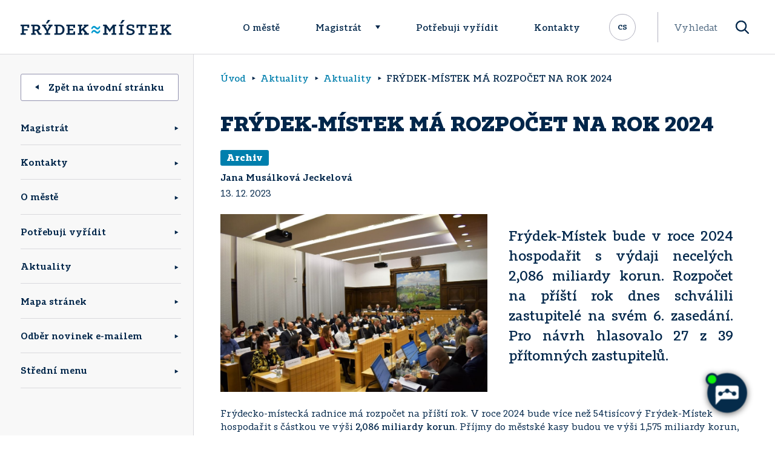

--- FILE ---
content_type: text/html; charset=UTF-8
request_url: https://www.frydekmistek.cz/frydek-mistek-ma-rozpocet-na-rok-2024/
body_size: 28931
content:
<!DOCTYPE html>
<html lang="cs">
<head>
    <meta http-equiv="Content-Type" content="text/html; charset=utf-8">
    <meta name="viewport" content="width=device-width, initial-scale=1.0">
    <meta name="author" content="ImperialMedia s.r.o. | https://www.imperialmedia.cz">

    <link rel="apple-touch-icon" sizes="180x180" href="/apple-touch-icon.png">
    <link rel="icon" type="image/png" sizes="32x32" href="/favicon-32x32.png">
    <link rel="icon" type="image/png" sizes="16x16" href="/favicon-16x16.png">
    <link rel="manifest" href="/site.webmanifest">
    <link rel="mask-icon" href="/safari-pinned-tab.svg" color="#0099cf">
    <meta name="msapplication-TileColor" content="#ffffff">
    <meta name="theme-color" content="#ffffff">

	
<!--noptimize-->
<script>window.im_cookie_bar_disable_full_features = false;</script>

	    <script src="https://www.frydekmistek.cz/wp-content/plugins/im-cookie-bar/js/js.cookie.min.js?ver=1770019825"></script>
	    <script src="https://www.frydekmistek.cz/wp-content/plugins/im-cookie-bar/js/cookie-bar.min.js?ver=1770019825"></script>
	    <script src="https://www.frydekmistek.cz/wp-content/plugins/im-cookie-bar/js/init.min.js?ver=1770019825"></script>
<!--/noptimize-->

<!--noptimize-->
<script>window.dataLayer = window.dataLayer || [];</script>
<!--/noptimize-->

<!--noptimize-->
<script>
	window.dataLayer.push({
		"page": {
		    "language":        null,
            "isHome":          false,
            "isCart":          false,
            "isCheckout":      false,
            "isOrderReceived": false,
            "isMyAccount":     false,
            "type":            "singular",
			"template":        null,
            "currency":        null		},
        "object": {
            "id":    293505,
            "type":  "post",
            "title": "FRÝDEK-MÍSTEK MÁ ROZPOČET NA ROK 2024"        }
	});
</script>
<!--/noptimize-->

<!--noptimize-->
<!-- Google Tag Manager -->
<script>
	(function(w,d,s,l,i){w[l]=w[l]||[];w[l].push({'gtm.start':
	new Date().getTime(),event:'gtm.js'});var f=d.getElementsByTagName(s)[0],
	j=d.createElement(s),dl=l!='dataLayer'?'&l='+l:'';j.async=true;j.src=
	'https://www.googletagmanager.com/gtm.js?id='+i+dl;
    f.parentNode.insertBefore(j,f);
	})(window,document,'script','dataLayer','GTM-MM597ZB');
</script>
<!-- End Google Tag Manager -->
<!--/noptimize-->

<!--noptimize-->
	    <script src="https://www.frydekmistek.cz/wp-content/plugins/im-cookie-bar/js/main.min.js?ver=1770019825"></script>
<!--/noptimize-->
<title>FRÝDEK-MÍSTEK MÁ ROZPOČET NA ROK 2024 | Frýdek-Místek</title>

<!-- The SEO Framework od Sybre Waaijer -->
<meta name="robots" content="max-snippet:-1,max-image-preview:standard,max-video-preview:-1" />
<link rel="canonical" href="https://www.frydekmistek.cz/frydek-mistek-ma-rozpocet-na-rok-2024/" />
<meta name="description" content="Frýdek-Místek bude v roce 2024 hospodařit s výdaji necelých 2,086 miliardy korun. Rozpočet na příští rok dnes schválili zastupitelé na svém 6. zasedání." />
<meta property="og:type" content="article" />
<meta property="og:locale" content="cs_CZ" />
<meta property="og:site_name" content="Frýdek-Místek" />
<meta property="og:title" content="FRÝDEK-MÍSTEK MÁ ROZPOČET NA ROK 2024" />
<meta property="og:description" content="Frýdek-Místek bude v roce 2024 hospodařit s výdaji necelých 2,086 miliardy korun. Rozpočet na příští rok dnes schválili zastupitelé na svém 6. zasedání. Pro návrh hlasovalo 27 z 39 přítomných…" />
<meta property="og:url" content="https://www.frydekmistek.cz/frydek-mistek-ma-rozpocet-na-rok-2024/" />
<meta property="og:image" content="https://www.frydekmistek.cz/wp-content/uploads/2023/12/adsc-0893-1-scaled.jpg" />
<meta property="og:image:width" content="2560" />
<meta property="og:image:height" content="1708" />
<meta property="article:published_time" content="2023-12-13T14:51:42+00:00" />
<meta property="article:modified_time" content="2023-12-13T15:20:54+00:00" />
<meta name="twitter:card" content="summary_large_image" />
<meta name="twitter:title" content="FRÝDEK-MÍSTEK MÁ ROZPOČET NA ROK 2024" />
<meta name="twitter:description" content="Frýdek-Místek bude v roce 2024 hospodařit s výdaji necelých 2,086 miliardy korun. Rozpočet na příští rok dnes schválili zastupitelé na svém 6. zasedání. Pro návrh hlasovalo 27 z 39 přítomných…" />
<meta name="twitter:image" content="https://www.frydekmistek.cz/wp-content/uploads/2023/12/adsc-0893-1-scaled.jpg" />
<meta name="google-site-verification" content="EW91VgJr-Y3hAxZ45WTDIaw8Xks3tHsN5u-g4Tx56OM" />
<script type="application/ld+json">{"@context":"https://schema.org","@graph":[{"@type":"WebSite","@id":"https://www.frydekmistek.cz/#/schema/WebSite","url":"https://www.frydekmistek.cz/","name":"Frýdek-Místek","description":"Oficiální stránky statutárního města Frýdek-Místek","inLanguage":"cs","potentialAction":{"@type":"SearchAction","target":{"@type":"EntryPoint","urlTemplate":"https://www.frydekmistek.cz/search/{search_term_string}/"},"query-input":"required name=search_term_string"},"publisher":{"@type":"Organization","@id":"https://www.frydekmistek.cz/#/schema/Organization","name":"Frýdek-Místek","url":"https://www.frydekmistek.cz/"}},{"@type":"WebPage","@id":"https://www.frydekmistek.cz/frydek-mistek-ma-rozpocet-na-rok-2024/","url":"https://www.frydekmistek.cz/frydek-mistek-ma-rozpocet-na-rok-2024/","name":"FRÝDEK-MÍSTEK MÁ ROZPOČET NA ROK 2024 | Frýdek-Místek","description":"Frýdek-Místek bude v roce 2024 hospodařit s výdaji necelých 2,086 miliardy korun. Rozpočet na příští rok dnes schválili zastupitelé na svém 6. zasedání.","inLanguage":"cs","isPartOf":{"@id":"https://www.frydekmistek.cz/#/schema/WebSite"},"breadcrumb":{"@type":"BreadcrumbList","@id":"https://www.frydekmistek.cz/#/schema/BreadcrumbList","itemListElement":[{"@type":"ListItem","position":1,"item":"https://www.frydekmistek.cz/","name":"Frýdek-Místek"},{"@type":"ListItem","position":2,"item":"https://www.frydekmistek.cz/category/aktuality/","name":"Aktuality"},{"@type":"ListItem","position":3,"name":"FRÝDEK-MÍSTEK MÁ ROZPOČET NA ROK 2024"}]},"potentialAction":{"@type":"ReadAction","target":"https://www.frydekmistek.cz/frydek-mistek-ma-rozpocet-na-rok-2024/"},"datePublished":"2023-12-13T14:51:42+00:00","dateModified":"2023-12-13T15:20:54+00:00","author":{"@type":"Person","@id":"https://www.frydekmistek.cz/#/schema/Person/abb7fcf3f13c5db9662ef97b396d8788","name":"Jana Musálková Jeckelová"}}]}</script>
<!-- / The SEO Framework od Sybre Waaijer | 9.16ms meta | 0.54ms boot -->

<link rel="alternate" title="oEmbed (JSON)" type="application/json+oembed" href="https://www.frydekmistek.cz/wp-json/oembed/1.0/embed?url=https%3A%2F%2Fwww.frydekmistek.cz%2Ffrydek-mistek-ma-rozpocet-na-rok-2024%2F" />
<link rel="alternate" title="oEmbed (XML)" type="text/xml+oembed" href="https://www.frydekmistek.cz/wp-json/oembed/1.0/embed?url=https%3A%2F%2Fwww.frydekmistek.cz%2Ffrydek-mistek-ma-rozpocet-na-rok-2024%2F&#038;format=xml" />
<style id='wp-img-auto-sizes-contain-inline-css' type='text/css'>
img:is([sizes=auto i],[sizes^="auto," i]){contain-intrinsic-size:3000px 1500px}
/*# sourceURL=wp-img-auto-sizes-contain-inline-css */
</style>
<style id='wp-block-library-inline-css' type='text/css'>
:root{--wp-block-synced-color:#7a00df;--wp-block-synced-color--rgb:122,0,223;--wp-bound-block-color:var(--wp-block-synced-color);--wp-editor-canvas-background:#ddd;--wp-admin-theme-color:#007cba;--wp-admin-theme-color--rgb:0,124,186;--wp-admin-theme-color-darker-10:#006ba1;--wp-admin-theme-color-darker-10--rgb:0,107,160.5;--wp-admin-theme-color-darker-20:#005a87;--wp-admin-theme-color-darker-20--rgb:0,90,135;--wp-admin-border-width-focus:2px}@media (min-resolution:192dpi){:root{--wp-admin-border-width-focus:1.5px}}.wp-element-button{cursor:pointer}:root .has-very-light-gray-background-color{background-color:#eee}:root .has-very-dark-gray-background-color{background-color:#313131}:root .has-very-light-gray-color{color:#eee}:root .has-very-dark-gray-color{color:#313131}:root .has-vivid-green-cyan-to-vivid-cyan-blue-gradient-background{background:linear-gradient(135deg,#00d084,#0693e3)}:root .has-purple-crush-gradient-background{background:linear-gradient(135deg,#34e2e4,#4721fb 50%,#ab1dfe)}:root .has-hazy-dawn-gradient-background{background:linear-gradient(135deg,#faaca8,#dad0ec)}:root .has-subdued-olive-gradient-background{background:linear-gradient(135deg,#fafae1,#67a671)}:root .has-atomic-cream-gradient-background{background:linear-gradient(135deg,#fdd79a,#004a59)}:root .has-nightshade-gradient-background{background:linear-gradient(135deg,#330968,#31cdcf)}:root .has-midnight-gradient-background{background:linear-gradient(135deg,#020381,#2874fc)}:root{--wp--preset--font-size--normal:16px;--wp--preset--font-size--huge:42px}.has-regular-font-size{font-size:1em}.has-larger-font-size{font-size:2.625em}.has-normal-font-size{font-size:var(--wp--preset--font-size--normal)}.has-huge-font-size{font-size:var(--wp--preset--font-size--huge)}.has-text-align-center{text-align:center}.has-text-align-left{text-align:left}.has-text-align-right{text-align:right}.has-fit-text{white-space:nowrap!important}#end-resizable-editor-section{display:none}.aligncenter{clear:both}.items-justified-left{justify-content:flex-start}.items-justified-center{justify-content:center}.items-justified-right{justify-content:flex-end}.items-justified-space-between{justify-content:space-between}.screen-reader-text{border:0;clip-path:inset(50%);height:1px;margin:-1px;overflow:hidden;padding:0;position:absolute;width:1px;word-wrap:normal!important}.screen-reader-text:focus{background-color:#ddd;clip-path:none;color:#444;display:block;font-size:1em;height:auto;left:5px;line-height:normal;padding:15px 23px 14px;text-decoration:none;top:5px;width:auto;z-index:100000}html :where(.has-border-color){border-style:solid}html :where([style*=border-top-color]){border-top-style:solid}html :where([style*=border-right-color]){border-right-style:solid}html :where([style*=border-bottom-color]){border-bottom-style:solid}html :where([style*=border-left-color]){border-left-style:solid}html :where([style*=border-width]){border-style:solid}html :where([style*=border-top-width]){border-top-style:solid}html :where([style*=border-right-width]){border-right-style:solid}html :where([style*=border-bottom-width]){border-bottom-style:solid}html :where([style*=border-left-width]){border-left-style:solid}html :where(img[class*=wp-image-]){height:auto;max-width:100%}:where(figure){margin:0 0 1em}html :where(.is-position-sticky){--wp-admin--admin-bar--position-offset:var(--wp-admin--admin-bar--height,0px)}@media screen and (max-width:600px){html :where(.is-position-sticky){--wp-admin--admin-bar--position-offset:0px}}

/*# sourceURL=wp-block-library-inline-css */
</style><style id='wp-block-media-text-inline-css' type='text/css'>
.wp-block-media-text{box-sizing:border-box;
  /*!rtl:begin:ignore*/direction:ltr;
  /*!rtl:end:ignore*/display:grid;grid-template-columns:50% 1fr;grid-template-rows:auto}.wp-block-media-text.has-media-on-the-right{grid-template-columns:1fr 50%}.wp-block-media-text.is-vertically-aligned-top>.wp-block-media-text__content,.wp-block-media-text.is-vertically-aligned-top>.wp-block-media-text__media{align-self:start}.wp-block-media-text.is-vertically-aligned-center>.wp-block-media-text__content,.wp-block-media-text.is-vertically-aligned-center>.wp-block-media-text__media,.wp-block-media-text>.wp-block-media-text__content,.wp-block-media-text>.wp-block-media-text__media{align-self:center}.wp-block-media-text.is-vertically-aligned-bottom>.wp-block-media-text__content,.wp-block-media-text.is-vertically-aligned-bottom>.wp-block-media-text__media{align-self:end}.wp-block-media-text>.wp-block-media-text__media{
  /*!rtl:begin:ignore*/grid-column:1;grid-row:1;
  /*!rtl:end:ignore*/margin:0}.wp-block-media-text>.wp-block-media-text__content{direction:ltr;
  /*!rtl:begin:ignore*/grid-column:2;grid-row:1;
  /*!rtl:end:ignore*/padding:0 8%;word-break:break-word}.wp-block-media-text.has-media-on-the-right>.wp-block-media-text__media{
  /*!rtl:begin:ignore*/grid-column:2;grid-row:1
  /*!rtl:end:ignore*/}.wp-block-media-text.has-media-on-the-right>.wp-block-media-text__content{
  /*!rtl:begin:ignore*/grid-column:1;grid-row:1
  /*!rtl:end:ignore*/}.wp-block-media-text__media a{display:block}.wp-block-media-text__media img,.wp-block-media-text__media video{height:auto;max-width:unset;vertical-align:middle;width:100%}.wp-block-media-text.is-image-fill>.wp-block-media-text__media{background-size:cover;height:100%;min-height:250px}.wp-block-media-text.is-image-fill>.wp-block-media-text__media>a{display:block;height:100%}.wp-block-media-text.is-image-fill>.wp-block-media-text__media img{height:1px;margin:-1px;overflow:hidden;padding:0;position:absolute;width:1px;clip:rect(0,0,0,0);border:0}.wp-block-media-text.is-image-fill-element>.wp-block-media-text__media{height:100%;min-height:250px}.wp-block-media-text.is-image-fill-element>.wp-block-media-text__media>a{display:block;height:100%}.wp-block-media-text.is-image-fill-element>.wp-block-media-text__media img{height:100%;object-fit:cover;width:100%}@media (max-width:600px){.wp-block-media-text.is-stacked-on-mobile{grid-template-columns:100%!important}.wp-block-media-text.is-stacked-on-mobile>.wp-block-media-text__media{grid-column:1;grid-row:1}.wp-block-media-text.is-stacked-on-mobile>.wp-block-media-text__content{grid-column:1;grid-row:2}}
/*# sourceURL=https://www.frydekmistek.cz/wp-includes/blocks/media-text/style.min.css */
</style>
<style id='wp-block-paragraph-inline-css' type='text/css'>
.is-small-text{font-size:.875em}.is-regular-text{font-size:1em}.is-large-text{font-size:2.25em}.is-larger-text{font-size:3em}.has-drop-cap:not(:focus):first-letter{float:left;font-size:8.4em;font-style:normal;font-weight:100;line-height:.68;margin:.05em .1em 0 0;text-transform:uppercase}body.rtl .has-drop-cap:not(:focus):first-letter{float:none;margin-left:.1em}p.has-drop-cap.has-background{overflow:hidden}:root :where(p.has-background){padding:1.25em 2.375em}:where(p.has-text-color:not(.has-link-color)) a{color:inherit}p.has-text-align-left[style*="writing-mode:vertical-lr"],p.has-text-align-right[style*="writing-mode:vertical-rl"]{rotate:180deg}
/*# sourceURL=https://www.frydekmistek.cz/wp-includes/blocks/paragraph/style.min.css */
</style>
<style id='global-styles-inline-css' type='text/css'>
:root{--wp--preset--aspect-ratio--square: 1;--wp--preset--aspect-ratio--4-3: 4/3;--wp--preset--aspect-ratio--3-4: 3/4;--wp--preset--aspect-ratio--3-2: 3/2;--wp--preset--aspect-ratio--2-3: 2/3;--wp--preset--aspect-ratio--16-9: 16/9;--wp--preset--aspect-ratio--9-16: 9/16;--wp--preset--color--black: #000000;--wp--preset--color--cyan-bluish-gray: #abb8c3;--wp--preset--color--white: #ffffff;--wp--preset--color--pale-pink: #f78da7;--wp--preset--color--vivid-red: #cf2e2e;--wp--preset--color--luminous-vivid-orange: #ff6900;--wp--preset--color--luminous-vivid-amber: #fcb900;--wp--preset--color--light-green-cyan: #7bdcb5;--wp--preset--color--vivid-green-cyan: #00d084;--wp--preset--color--pale-cyan-blue: #8ed1fc;--wp--preset--color--vivid-cyan-blue: #0693e3;--wp--preset--color--vivid-purple: #9b51e0;--wp--preset--gradient--vivid-cyan-blue-to-vivid-purple: linear-gradient(135deg,rgb(6,147,227) 0%,rgb(155,81,224) 100%);--wp--preset--gradient--light-green-cyan-to-vivid-green-cyan: linear-gradient(135deg,rgb(122,220,180) 0%,rgb(0,208,130) 100%);--wp--preset--gradient--luminous-vivid-amber-to-luminous-vivid-orange: linear-gradient(135deg,rgb(252,185,0) 0%,rgb(255,105,0) 100%);--wp--preset--gradient--luminous-vivid-orange-to-vivid-red: linear-gradient(135deg,rgb(255,105,0) 0%,rgb(207,46,46) 100%);--wp--preset--gradient--very-light-gray-to-cyan-bluish-gray: linear-gradient(135deg,rgb(238,238,238) 0%,rgb(169,184,195) 100%);--wp--preset--gradient--cool-to-warm-spectrum: linear-gradient(135deg,rgb(74,234,220) 0%,rgb(151,120,209) 20%,rgb(207,42,186) 40%,rgb(238,44,130) 60%,rgb(251,105,98) 80%,rgb(254,248,76) 100%);--wp--preset--gradient--blush-light-purple: linear-gradient(135deg,rgb(255,206,236) 0%,rgb(152,150,240) 100%);--wp--preset--gradient--blush-bordeaux: linear-gradient(135deg,rgb(254,205,165) 0%,rgb(254,45,45) 50%,rgb(107,0,62) 100%);--wp--preset--gradient--luminous-dusk: linear-gradient(135deg,rgb(255,203,112) 0%,rgb(199,81,192) 50%,rgb(65,88,208) 100%);--wp--preset--gradient--pale-ocean: linear-gradient(135deg,rgb(255,245,203) 0%,rgb(182,227,212) 50%,rgb(51,167,181) 100%);--wp--preset--gradient--electric-grass: linear-gradient(135deg,rgb(202,248,128) 0%,rgb(113,206,126) 100%);--wp--preset--gradient--midnight: linear-gradient(135deg,rgb(2,3,129) 0%,rgb(40,116,252) 100%);--wp--preset--font-size--small: 13px;--wp--preset--font-size--medium: 20px;--wp--preset--font-size--large: 36px;--wp--preset--font-size--x-large: 42px;--wp--preset--spacing--20: 0.44rem;--wp--preset--spacing--30: 0.67rem;--wp--preset--spacing--40: 1rem;--wp--preset--spacing--50: 1.5rem;--wp--preset--spacing--60: 2.25rem;--wp--preset--spacing--70: 3.38rem;--wp--preset--spacing--80: 5.06rem;--wp--preset--shadow--natural: 6px 6px 9px rgba(0, 0, 0, 0.2);--wp--preset--shadow--deep: 12px 12px 50px rgba(0, 0, 0, 0.4);--wp--preset--shadow--sharp: 6px 6px 0px rgba(0, 0, 0, 0.2);--wp--preset--shadow--outlined: 6px 6px 0px -3px rgb(255, 255, 255), 6px 6px rgb(0, 0, 0);--wp--preset--shadow--crisp: 6px 6px 0px rgb(0, 0, 0);}:where(.is-layout-flex){gap: 0.5em;}:where(.is-layout-grid){gap: 0.5em;}body .is-layout-flex{display: flex;}.is-layout-flex{flex-wrap: wrap;align-items: center;}.is-layout-flex > :is(*, div){margin: 0;}body .is-layout-grid{display: grid;}.is-layout-grid > :is(*, div){margin: 0;}:where(.wp-block-columns.is-layout-flex){gap: 2em;}:where(.wp-block-columns.is-layout-grid){gap: 2em;}:where(.wp-block-post-template.is-layout-flex){gap: 1.25em;}:where(.wp-block-post-template.is-layout-grid){gap: 1.25em;}.has-black-color{color: var(--wp--preset--color--black) !important;}.has-cyan-bluish-gray-color{color: var(--wp--preset--color--cyan-bluish-gray) !important;}.has-white-color{color: var(--wp--preset--color--white) !important;}.has-pale-pink-color{color: var(--wp--preset--color--pale-pink) !important;}.has-vivid-red-color{color: var(--wp--preset--color--vivid-red) !important;}.has-luminous-vivid-orange-color{color: var(--wp--preset--color--luminous-vivid-orange) !important;}.has-luminous-vivid-amber-color{color: var(--wp--preset--color--luminous-vivid-amber) !important;}.has-light-green-cyan-color{color: var(--wp--preset--color--light-green-cyan) !important;}.has-vivid-green-cyan-color{color: var(--wp--preset--color--vivid-green-cyan) !important;}.has-pale-cyan-blue-color{color: var(--wp--preset--color--pale-cyan-blue) !important;}.has-vivid-cyan-blue-color{color: var(--wp--preset--color--vivid-cyan-blue) !important;}.has-vivid-purple-color{color: var(--wp--preset--color--vivid-purple) !important;}.has-black-background-color{background-color: var(--wp--preset--color--black) !important;}.has-cyan-bluish-gray-background-color{background-color: var(--wp--preset--color--cyan-bluish-gray) !important;}.has-white-background-color{background-color: var(--wp--preset--color--white) !important;}.has-pale-pink-background-color{background-color: var(--wp--preset--color--pale-pink) !important;}.has-vivid-red-background-color{background-color: var(--wp--preset--color--vivid-red) !important;}.has-luminous-vivid-orange-background-color{background-color: var(--wp--preset--color--luminous-vivid-orange) !important;}.has-luminous-vivid-amber-background-color{background-color: var(--wp--preset--color--luminous-vivid-amber) !important;}.has-light-green-cyan-background-color{background-color: var(--wp--preset--color--light-green-cyan) !important;}.has-vivid-green-cyan-background-color{background-color: var(--wp--preset--color--vivid-green-cyan) !important;}.has-pale-cyan-blue-background-color{background-color: var(--wp--preset--color--pale-cyan-blue) !important;}.has-vivid-cyan-blue-background-color{background-color: var(--wp--preset--color--vivid-cyan-blue) !important;}.has-vivid-purple-background-color{background-color: var(--wp--preset--color--vivid-purple) !important;}.has-black-border-color{border-color: var(--wp--preset--color--black) !important;}.has-cyan-bluish-gray-border-color{border-color: var(--wp--preset--color--cyan-bluish-gray) !important;}.has-white-border-color{border-color: var(--wp--preset--color--white) !important;}.has-pale-pink-border-color{border-color: var(--wp--preset--color--pale-pink) !important;}.has-vivid-red-border-color{border-color: var(--wp--preset--color--vivid-red) !important;}.has-luminous-vivid-orange-border-color{border-color: var(--wp--preset--color--luminous-vivid-orange) !important;}.has-luminous-vivid-amber-border-color{border-color: var(--wp--preset--color--luminous-vivid-amber) !important;}.has-light-green-cyan-border-color{border-color: var(--wp--preset--color--light-green-cyan) !important;}.has-vivid-green-cyan-border-color{border-color: var(--wp--preset--color--vivid-green-cyan) !important;}.has-pale-cyan-blue-border-color{border-color: var(--wp--preset--color--pale-cyan-blue) !important;}.has-vivid-cyan-blue-border-color{border-color: var(--wp--preset--color--vivid-cyan-blue) !important;}.has-vivid-purple-border-color{border-color: var(--wp--preset--color--vivid-purple) !important;}.has-vivid-cyan-blue-to-vivid-purple-gradient-background{background: var(--wp--preset--gradient--vivid-cyan-blue-to-vivid-purple) !important;}.has-light-green-cyan-to-vivid-green-cyan-gradient-background{background: var(--wp--preset--gradient--light-green-cyan-to-vivid-green-cyan) !important;}.has-luminous-vivid-amber-to-luminous-vivid-orange-gradient-background{background: var(--wp--preset--gradient--luminous-vivid-amber-to-luminous-vivid-orange) !important;}.has-luminous-vivid-orange-to-vivid-red-gradient-background{background: var(--wp--preset--gradient--luminous-vivid-orange-to-vivid-red) !important;}.has-very-light-gray-to-cyan-bluish-gray-gradient-background{background: var(--wp--preset--gradient--very-light-gray-to-cyan-bluish-gray) !important;}.has-cool-to-warm-spectrum-gradient-background{background: var(--wp--preset--gradient--cool-to-warm-spectrum) !important;}.has-blush-light-purple-gradient-background{background: var(--wp--preset--gradient--blush-light-purple) !important;}.has-blush-bordeaux-gradient-background{background: var(--wp--preset--gradient--blush-bordeaux) !important;}.has-luminous-dusk-gradient-background{background: var(--wp--preset--gradient--luminous-dusk) !important;}.has-pale-ocean-gradient-background{background: var(--wp--preset--gradient--pale-ocean) !important;}.has-electric-grass-gradient-background{background: var(--wp--preset--gradient--electric-grass) !important;}.has-midnight-gradient-background{background: var(--wp--preset--gradient--midnight) !important;}.has-small-font-size{font-size: var(--wp--preset--font-size--small) !important;}.has-medium-font-size{font-size: var(--wp--preset--font-size--medium) !important;}.has-large-font-size{font-size: var(--wp--preset--font-size--large) !important;}.has-x-large-font-size{font-size: var(--wp--preset--font-size--x-large) !important;}
/*# sourceURL=global-styles-inline-css */
</style>

<style id='classic-theme-styles-inline-css' type='text/css'>
/*! This file is auto-generated */
.wp-block-button__link{color:#fff;background-color:#32373c;border-radius:9999px;box-shadow:none;text-decoration:none;padding:calc(.667em + 2px) calc(1.333em + 2px);font-size:1.125em}.wp-block-file__button{background:#32373c;color:#fff;text-decoration:none}
/*# sourceURL=/wp-includes/css/classic-themes.min.css */
</style>
<link rel='stylesheet' id='wpmf-gallery-popup-style-css' href='https://www.frydekmistek.cz/wp-content/plugins/wp-media-folder/assets/css/display-gallery/magnific-popup.css?ver=0.9.9' type='text/css' media='all' />
<link rel='stylesheet' id='contact-form-7-css' href='https://www.frydekmistek.cz/wp-content/plugins/contact-form-7/includes/css/styles.css?ver=6.1.4' type='text/css' media='all' />
<style id='contact-form-7-inline-css' type='text/css'>
.wpcf7 .wpcf7-recaptcha iframe {margin-bottom: 0;}.wpcf7 .wpcf7-recaptcha[data-align="center"] > div {margin: 0 auto;}.wpcf7 .wpcf7-recaptcha[data-align="right"] > div {margin: 0 0 0 auto;}
/*# sourceURL=contact-form-7-inline-css */
</style>
<link rel='stylesheet' id='im-cookie-bar-css' href='https://www.frydekmistek.cz/wp-content/plugins/im-cookie-bar/css/im-cookie-bar.css?ver=1770019825' type='text/css' media='all' />
<link rel='stylesheet' id='wppopups-base-css' href='https://www.frydekmistek.cz/wp-content/plugins/wp-popups-lite/src/assets/css/wppopups-base.css?ver=2.2.0.3' type='text/css' media='all' />
<link rel='stylesheet' id='frydek-mistek-css' href='https://www.frydekmistek.cz/wp-content/themes/frydek-mistek/css/front.css?ver=1740071300' type='text/css' media='all' />
<link rel='stylesheet' id='newsletter-css' href='https://www.frydekmistek.cz/wp-content/plugins/newsletter/style.css?ver=9.1.2' type='text/css' media='all' />
<link rel='stylesheet' id='fancybox-css' href='https://www.frydekmistek.cz/wp-content/plugins/easy-fancybox/fancybox/1.3.28/jquery.fancybox.min.css?ver=6.9' type='text/css' media='screen' />
<style id='fancybox-inline-css' type='text/css'>
#fancybox-content{border-color:#ffffff;}#fancybox-title,#fancybox-title-float-main{color:#fff}.fancybox-hidden{display:none}#fancybox-content .fancybox-hidden,#fancybox-tmp .fancybox-hidden{display:revert}
/*# sourceURL=fancybox-inline-css */
</style>
<script type="text/javascript" src="https://www.frydekmistek.cz/wp-includes/js/jquery/jquery.min.js?ver=3.7.1" id="jquery-core-js"></script>

<style>
    :root {
        --im-cookie-bar-headings-color: #0099cf;
        --im-cookie-bar-text-color: #1d1d1d;
        --im-cookie-bar-primary-color: #0099cf;
        --im-cookie-bar-primary-text-color: #ffffff;
        --im-cookie-bar-inactive-switcher-color: #e0e0e0;
        --im-cookie-bar-background-color: #ffffff;
        --im-cookie-bar-blocks-background-color: #fafafa;
    }
</style>
	<style>img#wpstats{display:none}</style>
				<style type="text/css" id="wp-custom-css">
			.otgs-development-site-front-end {
	display: none;
}

/* nastavení z důvodu zrušení hierarchie u menu v patičce, kdy původně první položka byla nadřazena a ostatní spadaly pod ní -- pokud se to nastaví opět zpět, tak toto smazat */
#menu-zapati li {
	padding-left:40px!important;
}
@media (min-width: 1200px) { 	
	#menu-item-35  {
		border-right: 1px solid #d9d9dd;
	}
	#menu-item-39 {
		border-right: 1px solid #d9d9dd;
	}
	#menu-item-43 {
		border-right: 1px solid #d9d9dd;
	}
	#menu-zapati li {
	padding-bottom: 16px!important;
	}
}
	
/* stylování kontaktního formuláře*/
.wpcf7 {
	border: 1px solid #d9d9dd;
	border-radius: 0.19rem;
	max-width: 33rem;
	}	
.wpcf7-form  {
	margin: 3%;
	}
.wpcf7-textarea {
	width: 96%;
	margin: 1%;
	border: 1px solid #9292af;
	border-radius: 0.19rem;
	}
.wpcf7 label {
	margin: 1%;
	color: #00264a;
	width: 100%;
	}
.pole input{
	max-width: 18rem;
	width: 100%;
}
.wpcf7 input {
	margin: 1%;
	height: 35px;
	border: 1px solid #9292af;
	border-radius: 0.19rem;
	}
.wpcf7-submit{
 background-color: #ffffff;
 border: 1px solid #9292af;
 border-radius: 0.19rem;
 width: 8rem;
 font-weight: bolder;
 font-family: Tabac Slab;
	color: #00264a;
	}
.wpcf7-submit:hover{
	background-color: #f0f0f0;
	color: #007fad;
	border: 1px solid #007fad;
	}

/*Stav ovzduší*/
#ovzdusi{
	background: #007fad;  /*rgba(0, 150, 0,0.2);*/
	text-align: center;
}
#air{
	text-align: center;
}
.seda-mezera {
	background-color: #f0f0f0;
}
/*Lišta s Plánkem budov v Kontaktech*/
#plan_budov{
	color: white; 
	font-size: 100%;
	padding: 8px;
	background: linear-gradient(to right, 							rgba(0,38,74,1), 												rgba(0,127,173,1));
	text-align: center; 
	width: 100%; 
	height: auto; 
	border-radius: 0.19rem;
}	

#plan_budov:hover{
	font-size: 110%;
	text-decoration: none;
		box-shadow: 0 15px 22px 0 rgba(99, 			99, 99, 0.28);
}	

/*Stránka s informacemi o ovzduší */
.ovzdusivypis {
	background-color: #f8f8f8!important;
}		</style>
		
	
	</head>

<body class="wp-singular post-template-default single single-post postid-293505 single-format-standard wp-theme-frydek-mistek sp-easy-accordion-enabled">


<!-- Google Tag Manager (noscript) -->
<noscript>
	<iframe
		src="https://www.googletagmanager.com/ns.html?id=GTM-MM597ZB"
        height="0"
		width="0"
		style="display:none; visibility:hidden"
	></iframe>
</noscript>
<!-- End Google Tag Manager (noscript) -->

<header id="site-header">
    <div class="container">
		        <a
            href="https://www.frydekmistek.cz"
            id="site-logo"
            aria-label="Úvodní stránka"
        >
            <span class="d-block d-sm-none"><svg xmlns="http://www.w3.org/2000/svg" width="81.303" height="22.688" viewBox="0 0 81.303 22.688">
    <path class="text"
          d="M0,0V3.533H3.186V19.591H0v3.1H12.086v-3.1H7.768V13.527h8.595v-3.36H7.768V3.4h8.115V7.418l4.1-.566V0Z"
          transform="translate(0 0)" fill="#00264a"/>
    <path class="wave"
          d="M30.783,9.816c1.874-4.756,4.319-6.2,6.676-6.2,4.1,0,5.5,4.234,8.289,4.234,1.485,0,2.446-.742,3.885-3.839l2.618,1.613c-1.877,4.8-4.275,6.24-6.677,6.24-4.1,0-5.5-4.232-8.292-4.232-1.481,0-2.442.741-3.883,3.839Zm0,9.338c1.874-4.8,4.319-6.239,6.676-6.239,4.1,0,5.5,4.232,8.289,4.232,1.485,0,2.446-.742,3.885-3.84l2.618,1.614c-1.877,4.8-4.275,6.24-6.677,6.24-4.1,0-5.5-4.232-8.292-4.232-1.481,0-2.442.742-3.883,3.84Z"
          transform="translate(-6.603 -0.776)" fill="#0091ca"/>
    <path class="text"
          d="M65.286,19.59H68.47V3.533H65.286V0h7.637L80.38,10.471,87.8,0h7.505V3.533H92.163V19.59h3.143v3.578H84.528V19.59h3.186V6.677L80.294,17.06,72.923,6.677V19.59h3.139v3.578H65.286Z"
          transform="translate(-14.004 0)" fill="#00264a"/>
</svg>
</span>
            <span class="d-none d-sm-block"><svg xmlns="http://www.w3.org/2000/svg" width="248.449" height="24.248" viewBox="0 0 248.449 24.248">
    <path class="text" d="M32.784,0,29.359,5.462h2.963L36.766.312Z" transform="translate(12.259)" fill="#00264a"/>
    <path class="text"
          d="M0,19.14H2.252V7.787H0v-2.5H14.13v4.842l-2.9.4V7.695H5.493v4.781H11.57v2.377H5.493V19.14H8.546v2.529H0Zm34.256,0v2.529H29.775l-3.792-6.385H22.96V19.14h2v2.529H17.47V19.14h2.254V7.787H17.47v-2.5h8.793c3.452,0,6.107,1.663,6.107,4.97a4.637,4.637,0,0,1-3.239,4.5L32,19.14Zm-5.312-8.823c0-1.853-1.386-2.622-3.239-2.622H22.96V13.03h2.533c1.911,0,3.452-.832,3.452-2.713M39.582,21.669h8.946V19.14H45.659V15.623l5.46-7.836h1.556v-2.5h-6.77v2.5h1.7l-2.068,3.147-1.418,2.5-1.42-2.5L40.632,7.787H42.3v-2.5h-7v2.5h1.67l5.456,7.836V19.14H39.582Zm32.781-8.206c0,4.906-3.547,8.206-8.451,8.206h-8.44V19.14h2.251V7.787H55.471v-2.5h8.44c4.9,0,8.451,3.3,8.451,8.174m-3.361,0c0-3.548-2.159-5.676-5.15-5.676h-2.89V19.14h2.89c2.991,0,5.15-2.1,5.15-5.677m6.239,8.206h14.62V16.024l-2.9.4v2.807H80.73V14.544h6.077V12.167H80.73V7.695h6.046v2.838l2.93-.4V5.289H75.24v2.5h2.251V19.14H75.24Zm19.059,0h7.529V19.14H99.789V15.991l2.159-1.848,4.258,5h-1.6v2.529h7.9V19.14h-2.132L104.509,12.2l5.061-4.411h2.1v-2.5h-7.68v2.5h1.633l-5.83,5.243V7.787h2.038v-2.5H94.3v2.5h2.254V19.14H94.3Z"
          transform="translate(0 2.208)" fill="#00264a"/>
    <path class="wave"
          d="M82.035,11.071c1.327-3.362,3.053-4.377,4.718-4.377,2.9,0,3.89,2.991,5.864,2.991,1.049,0,1.728-.524,2.746-2.716l1.853,1.138c-1.33,3.394-3.026,4.414-4.723,4.414-2.9,0-3.887-2.992-5.862-2.992-1.049,0-1.728.524-2.743,2.717Zm0,6.6c1.327-3.392,3.053-4.41,4.718-4.41,2.9,0,3.89,2.992,5.864,2.992,1.049,0,1.728-.523,2.746-2.712l1.853,1.138c-1.33,3.4-3.026,4.409-4.723,4.409-2.9,0-3.887-2.988-5.862-2.988-1.049,0-1.728.522-2.743,2.717Z"
          transform="translate(34.253 2.794)" fill="#0099cf"/>
    <path class="text"
          d="M122.094,21.348h2.254V10h-2.254V7.5h7.713V10h-2.22V21.348h2.22v2.529h-7.713ZM127.553,0l-3.422,5.46h2.963L131.532.309ZM134.6,23.106a17.281,17.281,0,0,0,5.914,1.141c3.765,0,7.453-1.542,7.453-5.211s-4.243-4.413-7.146-5.154c-1.571-.434-3.137-.924-3.137-2.254,0-1.633,1.9-2.218,3.666-2.218a12.059,12.059,0,0,1,2.851.339v2.841l2.9-.4V8.176a17.989,17.989,0,0,0-6-1.049c-4.043,0-6.626,1.851-6.626,4.657,0,3.547,3.724,4.382,6.562,5.092,1.789.493,3.751.955,3.751,2.4,0,1.853-2.237,2.654-4.244,2.654a12.24,12.24,0,0,1-3.015-.4V18.757l-2.929.4Zm19.8.771h9.38V21.348H160.7V10h3.585v3.116l2.93-.37V7.5H150.928v5.613l2.933-.37V10h3.6V21.348H154.4Zm16.714,0h14.62V18.232l-2.9.4v2.81h-6.232V16.752h6.077V14.375h-6.077V9.9h6.046v2.838l2.93-.4V7.5H171.116V10h2.251V21.348h-2.251Zm19.059,0H197.7V21.348h-2.036V18.2l2.159-1.848,4.255,5h-1.6v2.529h7.9V21.348h-2.132l-5.862-6.942L205.448,10h2.1V7.5h-7.68V10H201.5l-5.83,5.243V10H197.7V7.5h-7.529V10h2.254V21.348h-2.254Zm-94.205,0h7.616V21.348h-2.217v-9.13l5.4,7.341,5.421-7.341v9.13h-2.254v2.529h7.619V21.348h-2.22V10h2.22V7.5h-5.3l-5.418,7.4-5.467-7.4h-5.4V10H98.22V21.348H95.969Z"
          transform="translate(40.071 -0.001)" fill="#00264a"/>
</svg>
</span>
        </a>

		        <div id="site-navigation">
						
<nav
    id="site-menu"
    aria-label="Hlavní menu"
>
    <ul>
		            <li class=" menu-item menu-item-type-post_type menu-item-object-page">
                <a href="https://www.frydekmistek.cz/o-meste/">
					O městě                </a>

				            </li>
		            <li class=" menu-item menu-item-type-post_type menu-item-object-page menu-item-has-children">
                <a href="https://www.frydekmistek.cz/magistrat/">
					Magistrát                </a>

				                    <button
                        type="button"
                        class="expand-button"
                        aria-label="Rozbalit menu"
                        aria-controls="megamenu-2932"
                        aria-expanded="false"
                    >
						<svg xmlns="http://www.w3.org/2000/svg" width="6px" height="8px" viewBox="0 0 6 8">
    <path fill="currentColor" d="M4,0,8,6H0Z" transform="translate(6) rotate(90)"/>
</svg>
                    </button>

                    <div id="megamenu-2932" class="megamenu">
													
                            <ul class="first-col">
								                                    <li class="menu-item menu-item-type-custom menu-item-object-custom menu-item-has-children">
                                        <a href="https://www.frydekmistek.cz/magistrat/zastupitelstvo-mesta/">
											Zastupitelstvo města                                        </a>

										                                            <ul>
												                                                    <li class=" menu-item menu-item-type-custom menu-item-object-custom">
                                                        <a href="https://www.frydekmistek.cz/magistrat/zastupitelstvo-mesta/jednaci-rad-zm/">
															Jednací řád                                                        </a>
                                                    </li>
												                                                    <li class=" menu-item menu-item-type-custom menu-item-object-custom">
                                                        <a href="https://www.frydekmistek.cz/magistrat/zastupitelstvo-mesta/jednaci-rad-zm/">
															Harmonogram zasedání                                                        </a>
                                                    </li>
												                                                    <li class=" menu-item menu-item-type-custom menu-item-object-custom">
                                                        <a href="https://www.frydekmistek.cz/magistrat/zastupitelstvo-mesta/on-line-zasedani-zm/">
															On-line zasedání                                                        </a>
                                                    </li>
												                                                    <li class=" menu-item menu-item-type-custom menu-item-object-custom">
                                                        <a href="https://www.frydekmistek.cz/magistrat/zastupitelstvo-mesta/">
															...další                                                        </a>
                                                    </li>
												                                            </ul>
										                                    </li>
								                                    <li class="menu-item menu-item-type-custom menu-item-object-custom menu-item-has-children">
                                        <a href="https://www.frydekmistek.cz/magistrat/rada-mesta/">
											Rada města                                        </a>

										                                            <ul>
												                                                    <li class=" menu-item menu-item-type-custom menu-item-object-custom">
                                                        <a href="https://www.frydekmistek.cz/magistrat/rada-mesta/seznam-clenu/">
															Seznam členů                                                        </a>
                                                    </li>
												                                                    <li class=" menu-item menu-item-type-custom menu-item-object-custom">
                                                        <a href="https://www.frydekmistek.cz/magistrat/rada-mesta/usneseni-rm/">
															Usnesení                                                        </a>
                                                    </li>
												                                                    <li class=" menu-item menu-item-type-custom menu-item-object-custom">
                                                        <a href="https://www.frydekmistek.cz/magistrat/rada-mesta/program-schuzi-rm/">
															Program schůzí                                                        </a>
                                                    </li>
												                                                    <li class=" menu-item menu-item-type-custom menu-item-object-custom">
                                                        <a href="https://www.frydekmistek.cz/magistrat/rada-mesta/">
															...další                                                        </a>
                                                    </li>
												                                            </ul>
										                                    </li>
								                                    <li class="menu-item menu-item-type-custom menu-item-object-custom menu-item-has-children">
                                        <a href="https://www.frydekmistek.cz/magistrat/pravni-predpisy-mesta/">
											Právní předpisy města                                        </a>

										                                            <ul>
												                                                    <li class=" menu-item menu-item-type-custom menu-item-object-custom">
                                                        <a href="https://www.frydekmistek.cz/magistrat/pravni-predpisy-mesta/obecne-zavazne-vyhlasky/">
															Obecně závazné vyhlášky                                                        </a>
                                                    </li>
												                                                    <li class=" menu-item menu-item-type-custom menu-item-object-custom">
                                                        <a href="https://www.frydekmistek.cz/magistrat/pravni-predpisy-mesta/narizeni-mesta/">
															Nařízení města                                                        </a>
                                                    </li>
												                                            </ul>
										                                    </li>
								                                    <li class="menu-item menu-item-type-custom menu-item-object-custom menu-item-has-children">
                                        <a href="https://www.frydekmistek.cz/magistrat/rozpocet-a-finance/">
											Rozpočet a finance                                        </a>

										                                            <ul>
												                                                    <li class=" menu-item menu-item-type-custom menu-item-object-custom">
                                                        <a href="https://www.frydekmistek.cz/magistrat/rozpocet-a-finance/strednedoby-vyhled-rozpoctu/">
															Střednědobý výhled rozpočtu                                                        </a>
                                                    </li>
												                                                    <li class=" menu-item menu-item-type-custom menu-item-object-custom">
                                                        <a href="https://www.frydekmistek.cz/magistrat/rozpocet-a-finance/rozpocet/">
															Rozpočet                                                        </a>
                                                    </li>
												                                                    <li class=" menu-item menu-item-type-custom menu-item-object-custom">
                                                        <a href="https://www.frydekmistek.cz/magistrat/rozpocet-a-finance/rozpis-rozpoctu/">
															Rozpis rozpočtu                                                        </a>
                                                    </li>
												                                                    <li class=" menu-item menu-item-type-custom menu-item-object-custom">
                                                        <a href="https://www.frydekmistek.cz/magistrat/rozpocet-a-finance/">
															...další                                                        </a>
                                                    </li>
												                                            </ul>
										                                    </li>
								                            </ul>
													
                            <ul class="second-col">
								                                    <li class="menu-item menu-item-type-custom menu-item-object-custom menu-item-has-children">
                                        <a href="https://www.frydekmistek.cz/magistrat/odbory-magistratu/">
											Odbory magistrátu                                        </a>

										                                            <ul>
												                                                    <li class=" menu-item menu-item-type-custom menu-item-object-custom">
                                                        <a href="https://www.frydekmistek.cz/magistrat/odbory-magistratu/odbor-pravni-a-organizacni/">
															Odbor právní a organizační                                                        </a>
                                                    </li>
												                                                    <li class=" menu-item menu-item-type-custom menu-item-object-custom">
                                                        <a href="https://www.frydekmistek.cz/magistrat/odbory-magistratu/odbor-financni/">
															Odbor finanční                                                        </a>
                                                    </li>
												                                                    <li class=" menu-item menu-item-type-custom menu-item-object-custom">
                                                        <a href="https://www.frydekmistek.cz/magistrat/odbory-magistratu/odbor-vnitrnich-veci/">
															Odbor vnitřních věcí                                                        </a>
                                                    </li>
												                                                    <li class=" menu-item menu-item-type-custom menu-item-object-custom">
                                                        <a href="https://www.frydekmistek.cz/magistrat/odbory-magistratu/odbor-informacnich-technologii/">
															Odbor informačních technologií                                                        </a>
                                                    </li>
												                                                    <li class=" menu-item menu-item-type-custom menu-item-object-custom">
                                                        <a href="https://www.frydekmistek.cz/magistrat/odbory-magistratu/odbor-investicni/">
															Odbor investiční                                                        </a>
                                                    </li>
												                                                    <li class=" menu-item menu-item-type-custom menu-item-object-custom">
                                                        <a href="https://www.frydekmistek.cz/magistrat/odbory-magistratu/odbor-uzemniho-rozvoje-a-stavebniho-radu/">
															Odbor územního rozvoje a stavebního řádu                                                        </a>
                                                    </li>
												                                                    <li class=" menu-item menu-item-type-custom menu-item-object-custom">
                                                        <a href="https://www.frydekmistek.cz/magistrat/odbory-magistratu/odbor-spravy-obecniho-majetku/">
															Odbor správy obecního majetku                                                        </a>
                                                    </li>
												                                                    <li class=" menu-item menu-item-type-custom menu-item-object-custom">
                                                        <a href="https://www.frydekmistek.cz/magistrat/odbory-magistratu/odbor-zivotniho-prostredi-a-zemedelstvi/">
															Odbor životního prostředí a zemědělství                                                        </a>
                                                    </li>
												                                                    <li class=" menu-item menu-item-type-custom menu-item-object-custom">
                                                        <a href="https://www.frydekmistek.cz/magistrat/odbory-magistratu/odbor-dopravy-a-silnicniho-hospodarstvi/">
															Odbor dopravy a silničního hospodářství                                                        </a>
                                                    </li>
												                                                    <li class=" menu-item menu-item-type-custom menu-item-object-custom">
                                                        <a href="https://www.frydekmistek.cz/magistrat/odbory-magistratu/odbor-skolstvi-kultury-mladeze-a-telovychovy/">
															Odbor školství, kultury, mládeže a tělovýchovy                                                        </a>
                                                    </li>
												                                                    <li class=" menu-item menu-item-type-custom menu-item-object-custom">
                                                        <a href="https://www.frydekmistek.cz/magistrat/odbory-magistratu/odbor-socialnich-sluzeb/">
															Odbor sociálních služeb                                                        </a>
                                                    </li>
												                                                    <li class=" menu-item menu-item-type-custom menu-item-object-custom">
                                                        <a href="https://www.frydekmistek.cz/magistrat/odbory-magistratu/odbor-bezpecnostnich-rizik-a-prevence-kriminality/">
															Odbor bezpečnostních rizik a prevence kriminality                                                        </a>
                                                    </li>
												                                                    <li class=" menu-item menu-item-type-custom menu-item-object-custom">
                                                        <a href="https://www.frydekmistek.cz/magistrat/odbory-magistratu/odbor-zadavani-verejnych-zakazek/">
															Odbor zadávání veřejných zakázek                                                        </a>
                                                    </li>
												                                                    <li class=" menu-item menu-item-type-custom menu-item-object-custom">
                                                        <a href="https://www.frydekmistek.cz/magistrat/odbory-magistratu/interni-audit/">
															Interní audit                                                        </a>
                                                    </li>
												                                                    <li class=" menu-item menu-item-type-custom menu-item-object-custom">
                                                        <a href="https://www.frydekmistek.cz/magistrat/odbory-magistratu/zivnostensky-urad/">
															Živnostenský úřad                                                        </a>
                                                    </li>
												                                            </ul>
										                                    </li>
								                                    <li class="menu-item menu-item-type-custom menu-item-object-custom menu-item-has-children">
                                        <a href="https://www.frydekmistek.cz/magistrat/vedeni-mesta/">
											Vedení města                                        </a>

										                                            <ul>
												                                                    <li class=" menu-item menu-item-type-custom menu-item-object-custom">
                                                        <a href="https://www.frydekmistek.cz/kontakty/petr-korc/">
															Primátor                                                        </a>
                                                    </li>
												                                                    <li class=" menu-item menu-item-type-custom menu-item-object-custom">
                                                        <a href="https://www.frydekmistek.cz/magistrat/projekty/">
															Projekty                                                        </a>
                                                    </li>
												                                                    <li class=" menu-item menu-item-type-custom menu-item-object-custom">
                                                        <a href="https://www.frydekmistek.cz/magistrat/kontakty/">
															Kontakty                                                        </a>
                                                    </li>
												                                                    <li class=" menu-item menu-item-type-custom menu-item-object-custom">
                                                        <a href="https://www.frydekmistek.cz/magistrat/">
															...další                                                        </a>
                                                    </li>
												                                            </ul>
										                                    </li>
								                            </ul>
													
                            <ul class="third-col">
								                                    <li class="menu-item menu-item-type-custom menu-item-object-custom">
                                        <a href="https://www.frydekmistek.cz/magistrat/uredni-hodiny/">
											Úřední hodiny                                        </a>

										                                    </li>
								                                    <li class="menu-item menu-item-type-custom menu-item-object-custom">
                                        <a href="https://www.frydekmistek.cz/magistrat/odbory-magistratu/odbor-vnitrnich-veci/ztraty-a-nalezy/">
											Ztráty a nálezy                                        </a>

										                                    </li>
								                                    <li class="menu-item menu-item-type-custom menu-item-object-custom">
                                        <a href="https://www.frydekmistek.cz/magistrat/volna-pracovni-mista/">
											Volná pracovní místa                                        </a>

										                                    </li>
								                                    <li class="menu-item menu-item-type-custom menu-item-object-custom">
                                        <a href="https://www.frydekmistek.cz/magistrat/verejne-zakazky/">
											Veřejné zakázky                                        </a>

										                                    </li>
								                                    <li class="menu-item menu-item-type-custom menu-item-object-custom">
                                        <a href="https://www.frydekmistek.cz/magistrat/dotace/">
											Dotace                                        </a>

										                                    </li>
								                                    <li class="menu-item menu-item-type-custom menu-item-object-custom">
                                        <a href="https://www.frydekmistek.cz/magistrat/povinne-zverejnovane-informace/">
											Povinně zveřejňované informace                                        </a>

										                                    </li>
								                                    <li class="menu-item menu-item-type-custom menu-item-object-custom">
                                        <a href="https://www.frydekmistek.cz/magistrat/uredni-deska/">
											Úřední deska                                        </a>

										                                    </li>
								                                    <li class="menu-item menu-item-type-custom menu-item-object-custom">
                                        <a href="https://www.frydekmistek.cz/magistrat/">
											...další                                        </a>

										                                    </li>
								                            </ul>
						                    </div>
				            </li>
		            <li class=" menu-item menu-item-type-post_type menu-item-object-page">
                <a href="https://www.frydekmistek.cz/potrebuji-vyridit/">
					Potřebuji vyřídit                </a>

				            </li>
		            <li class=" menu-item menu-item-type-custom menu-item-object-custom">
                <a href="https://www.frydekmistek.cz/magistrat/kontakty/">
					Kontakty                </a>

				            </li>
		    </ul>
</nav>

            <div class="site-header-search-languages">
								<form action="https://www.frydekmistek.cz" method="get" id="site-search" role="search">
    <label for="site-search-input" class="screen-reader-element">
		Vyhledávání    </label>

    <div class="input-group">
        <input
            type="search"
            name="s"
            id="site-search-input"
            placeholder="Vyhledat..."
            autocomplete="off"
            class="form-control"
        >

        <div class="input-group-append">
            <button
                type="submit"
                class="btn btn-primary"
                aria-label="Vyhledat"
            >
				<svg xmlns="http://www.w3.org/2000/svg" width="21.783" height="21.783" viewBox="0 0 21.783 21.783">
    <path d="M123.967,58.023,118.341,52.4a8.567,8.567,0,1,0-.855.854l5.626,5.625a.6.6,0,1,0,.854-.855Zm-19.4-11.215a7.328,7.328,0,1,1,7.328,7.328,7.337,7.337,0,0,1-7.328-7.328Z"
          transform="translate(-102.86 -37.77)" fill="currentColor" stroke="currentColor" stroke-width="1"/>
</svg>
            </button>
        </div>
    </div>
</form>

								
				                    <nav
                        id="site-languages"
                        aria-label="Přepínač jazykových mutací"
                    >
                        <button
                            type="button"
                            id="site-languages-button"
                            class="current"
                            aria-label="Rozbalit přepínač jazykových mutací"
                            aria-controls="site-languages-menu"
                            aria-expanded="false"
                        >
							cs                        </button>

                        <ul id="site-languages-menu">
							                                <li>
									<a href="#" data-gt-lang="cs" class="gt-current-lang notranslate">CS</a>                                </li>
							                                <li>
									<a href="#" data-gt-lang="en" class="notranslate">EN</a>                                </li>
							                                <li>
									<a href="#" data-gt-lang="de" class="notranslate">DE</a>                                </li>
							                                <li>
									<a href="#" data-gt-lang="ko" class="notranslate">KO</a>                                </li>
							                                <li>
									<a href="#" data-gt-lang="pl" class="notranslate">PL</a>                                </li>
							                                <li>
									<a href="#" data-gt-lang="es" class="notranslate">ES</a>                                </li>
							                        </ul>
                    </nav>
				            </div>
        </div>

		        <button
            type="button"
            id="site-hamburger"
            aria-label="Rozbalit menu"
            aria-controls="site-navigation"
            aria-expanded="false"
        >
            <span class="first"></span>
            <span class="middle"></span>
            <span class="last"></span>
        </button>
    </div>
</header>

<div id="site-main">
	<div id="site-main-wrapper">
				
<nav
    id="site-sidebar"
    aria-label="Postranní navigace ve struktuře webu"
>
		        <div class="sidebar-content sidebar-back-button">
            <a
                href="https://www.frydekmistek.cz/"
                class="btn btn-outline-secondary btn-icon btn-backlink w-100"
            >
				<svg xmlns="http://www.w3.org/2000/svg" width="6px" height="8px" viewBox="0 0 6 8">
    <path fill="currentColor" d="M4,0,8,6H0Z" transform="translate(6) rotate(90)"/>
</svg>
				Zpět na úvodní stránku            </a>
        </div>
	
		        <div class="sidebar-navigation">
            <ul>
				                    <li class="">
                        <a href="https://www.frydekmistek.cz/magistrat/">
							Magistrát                        </a>
                    </li>
				                    <li class="">
                        <a href="https://www.frydekmistek.cz/kontakty/">
							Kontakty                        </a>
                    </li>
				                    <li class="">
                        <a href="https://www.frydekmistek.cz/o-meste/">
							O městě                        </a>
                    </li>
				                    <li class="">
                        <a href="https://www.frydekmistek.cz/potrebuji-vyridit/">
							Potřebuji vyřídit                        </a>
                    </li>
				                    <li class="">
                        <a href="https://www.frydekmistek.cz/aktuality/">
							Aktuality                        </a>
                    </li>
				                    <li class="">
                        <a href="https://www.frydekmistek.cz/mapa-stranek/">
							Mapa stránek                        </a>
                    </li>
				                    <li class="">
                        <a href="https://www.frydekmistek.cz/odber-novinek/">
							Odběr novinek e-mailem                        </a>
                    </li>
				                    <li class="">
                        <a href="https://www.frydekmistek.cz/stredni-menu/">
							Střední menu                        </a>
                    </li>
				            </ul>
        </div>
	</nav>

				<div id="site-content" class="bg-white">
			
<nav
    class="site-breadcrumb content-container pt-4 pb-2"
    aria-label="Drobečková navigace"
>
	<span property="itemListElement" typeof="ListItem"><a property="item" typeof="WebPage" title="Přejít na úvod." href="https://www.frydekmistek.cz" class="home" ><span property="name">Úvod</span></a><meta property="position" content="1"></span><span property="itemListElement" typeof="ListItem"><a property="item" typeof="WebPage" title="Přejít na Aktuality." href="https://www.frydekmistek.cz/aktuality/" class="post-root post post-post" ><span property="name">Aktuality</span></a><meta property="position" content="2"></span><span property="itemListElement" typeof="ListItem"><a property="item" typeof="WebPage" title="Go to the Aktuality Rubrika archives." href="https://www.frydekmistek.cz/category/aktuality/" class="taxonomy category" ><span property="name">Aktuality</span></a><meta property="position" content="3"></span><span property="itemListElement" typeof="ListItem"><span property="name" class="post post-post current-item">FRÝDEK-MÍSTEK MÁ ROZPOČET NA ROK 2024</span><meta property="url" content="https://www.frydekmistek.cz/frydek-mistek-ma-rozpocet-na-rok-2024/"><meta property="position" content="4"></span></nav>
			
<div class="content-container pt-2 d-lg-none">
    <a
        href="https://www.frydekmistek.cz/"
        class="btn btn-outline-secondary btn-icon btn-backlink w-100 w-sm-auto"
    >
		<svg xmlns="http://www.w3.org/2000/svg" width="6px" height="8px" viewBox="0 0 6 8">
    <path fill="currentColor" d="M4,0,8,6H0Z" transform="translate(6) rotate(90)"/>
</svg>
		Zpět na úvodní stránku    </a>
</div>

							
				<main class="content-post content-container bg-white">
					<h1 class="mb-4">
						FRÝDEK-MÍSTEK MÁ ROZPOČET NA ROK 2024					</h1>

					
											
													<span class="badge bg-primary fs-normal mb-2">
                                Archiv                            </span>
						
						<p class="fw-semibold mb-1">
							Jana Musálková Jeckelová						</p>
						<p class="mb-4">13. 12. 2023</p>
					
					<div class="wysiwyg-content">
						
<div class="wp-block-media-text is-stacked-on-mobile"><figure class="wp-block-media-text__media"><a href="https://www.frydekmistek.cz/wp-content/uploads/2023/12/adsc-0893-scaled.jpg"><img fetchpriority="high" decoding="async" width="1024" height="683" src="https://www.frydekmistek.cz/wp-content/uploads/2023/12/adsc-0893-1024x683.jpg" alt="" class="wp-image-293506 size-full" srcset="https://www.frydekmistek.cz/wp-content/uploads/2023/12/adsc-0893-1024x683.jpg 1024w, https://www.frydekmistek.cz/wp-content/uploads/2023/12/adsc-0893-300x200.jpg 300w, https://www.frydekmistek.cz/wp-content/uploads/2023/12/adsc-0893-768x512.jpg 768w, https://www.frydekmistek.cz/wp-content/uploads/2023/12/adsc-0893-1536x1025.jpg 1536w, https://www.frydekmistek.cz/wp-content/uploads/2023/12/adsc-0893-2048x1366.jpg 2048w" sizes="(max-width: 1024px) 100vw, 1024px" /></a></figure><div class="wp-block-media-text__content">
<p><strong>Frýdek-Místek bude v roce 2024 hospodařit s výdaji necelých 2,086 miliardy korun. Rozpočet na příští rok dnes schválili zastupitelé na svém 6. zasedání. Pro návrh hlasovalo 27 z 39 přítomných zastupitelů.</strong></p>
</div></div>



<p>Frýdecko-místecká radnice má rozpočet na příští rok. V roce 2024 bude více než 54tisícový Frýdek-Místek hospodařit s částkou ve výši <strong>2,086 miliardy korun</strong>. Příjmy do městské kasy budou ve výši 1,575 miliardy korun, rozdíl mezi příjmy a výdaji budou tedy 511 milionů korun, které město pokryje z přebytku hospodaření z roku 2023.</p>



<p><em>„Mám radost, že rozpočet byl schválen, protože podmínky, ve kterých vzniká, nejsou jednoduché. </em><em>Doba je těžce předvídatelná. Máme tady válečné konflikty, narušené dodavatelsko-odběratelské vztahy i složitou energetickou situaci. Takže jsme rozpočet sestavili poměrně konzervativně s tím, že jsme pokryli všechny potřeby a vytvořili rezervy, ať jsme připraveni vykrýt případné výkyvy</em><em>,“</em> uvedl náměstek pro investice, finance, rozpočet, životní prostředí a zemědělství a útvar hlavního architekta Jiří Kajzar (Naše Město F-M).</p>



<p>Na běžné výdaje má město připraveno téměř 1,554 miliardy korun, na kapitálové výdaje vyčlenilo 532 milionů korun, přímo na investice bude směřovat téměř 260 milionů korun.<em></em></p>



<p><em>„V&nbsp;letošním roce jsme úspěšně dokončili obrovskou investiční akci vybudování kanalizace, kterou jsme zkolaudovali. Se zdarem proběhly i další investice, zrekonstruovali jsme hasičskou zbrojnici, Integrované centrum Žirafa, bytový dům v&nbsp;Anenské ulici, vybudovali jsme nové sídlo městské policie, které otevřeme příští rok, a opravujeme domov pro seniory,“</em> vypočetl náměstek Jiří Kajzar. &nbsp;</p>



<p>Mezi investice plánované na rok 2024 patří mimo jiné úprava prostranství před bývalým Kulturním domem Válcoven plechu, výstavba tělocvičny v Chlebovicích a u 2. základní školy, chystají se také nová parkovací místa nebo cyklostezka. Frýdek-Místek i nadále podpoří dotovanou MHD, službu Seniortaxi a nezvýší občanům poplatky za odpad.</p>



<p>Pro letošní rok mělo město schváleny výdaje ve výši 1,873 miliardy korun a příjmy ve výši 1,508 miliardy korun, rozpočet se ale v&nbsp;průběhu roku ještě několikrát upravuje.</p>
					</div>
				</main>
					</div>
	</div>
</div>


    <aside
        class="footer-openings pb-0 pb-xl-4"
        aria-label="Úřední hodiny"
    >
        <div class="row">
			                <div class="opening-col col-12 col-lg">
											<img width="1" height="1" src="https://www.frydekmistek.cz/wp-content/uploads/2022/04/icon-magistrat.svg" class="opening-col-icon mb-4" alt="" decoding="async" loading="lazy" />					
					                        <h2 class="opaning-col-heading h3 mb-4">
							Základní úřední hodiny                        </h2>
					
                    <div class="opening-col-content wysiwyg-content">
						<table style="border-collapse: collapse; width: 100%;">
<tbody>
<tr>
<td style="width: 33.3333%;"><strong>Pondělí</strong></td>
<td style="width: 33.3333%;">8.00-17.00</td>
<td style="width: 33.3333%;"></td>
</tr>
<tr>
<td style="width: 33.3333%;"><strong>Středa</strong></td>
<td style="width: 33.3333%;">8.00-17.00</td>
<td style="width: 33.3333%;"></td>
</tr>
<tr>
<td style="width: 33.3333%;"><strong>Čtvrtek</strong></td>
<td style="width: 33.3333%;">13.00-15.00</td>
<td style="width: 33.3333%;"></td>
</tr>
</tbody>
</table>
                    </div>
                </div>
			                <div class="opening-col col-12 col-lg">
											<img width="1" height="1" src="https://www.frydekmistek.cz/wp-content/uploads/2022/04/icon-pokladna.svg" class="opening-col-icon mb-4" alt="" decoding="async" loading="lazy" />					
					                        <h2 class="opaning-col-heading h3 mb-4">
							Pokladní hodiny pro veřejnost                        </h2>
					
                    <div class="opening-col-content wysiwyg-content">
						<table style="border-collapse: collapse; width: 100%;">
<tbody>
<tr>
<td style="width: 33.3333%;"><strong>Pondělí</strong></td>
<td style="width: 33.3333%;">9.00-11.30</td>
<td style="width: 33.3333%;">12.15-16.30</td>
</tr>
<tr>
<td style="width: 33.3333%;"><strong>Úterý</strong></td>
<td style="width: 33.3333%;">9.00-11.30</td>
<td style="width: 33.3333%;">12.15-13.00</td>
</tr>
<tr>
<td style="width: 33.3333%;"><strong>Středa</strong></td>
<td style="width: 33.3333%;">9.00-11.30</td>
<td style="width: 33.3333%;">12.15-16.30</td>
</tr>
<tr>
<td style="width: 33.3333%;"><strong>Čtvrtek</strong></td>
<td style="width: 33.3333%;">9.00-11.30</td>
<td style="width: 33.3333%;">12.15-14.30</td>
</tr>
<tr>
<td style="width: 33.3333%;"><strong>Pátek</strong></td>
<td style="width: 33.3333%;">9.00-12.15</td>
</tr>
</tbody>
</table>
                    </div>
                </div>
			                <div class="opening-col col-12 col-lg">
											<img width="1" height="1" src="https://www.frydekmistek.cz/wp-content/uploads/2022/04/icon-urad.svg" class="opening-col-icon mb-4" alt="" decoding="async" loading="lazy" />					
					                        <h2 class="opaning-col-heading h3 mb-4">
							Úřední hodiny - Podatelny                        </h2>
					
                    <div class="opening-col-content wysiwyg-content">
						<table style="border-collapse: collapse; width: 100%;">
<tbody>
<tr>
<td style="width: 33.3333%;"><strong>Pondělí</strong></td>
<td style="width: 33.3333%;">7.30-17.00</td>
<td style="width: 33.3333%;"></td>
</tr>
<tr>
<td style="width: 33.3333%;"><strong>Úterý</strong></td>
<td style="width: 33.3333%;">7.30-14.00</td>
<td style="width: 33.3333%;"></td>
</tr>
<tr>
<td style="width: 33.3333%;"><strong>Středa</strong></td>
<td style="width: 33.3333%;">7.30-17.00</td>
<td style="width: 33.3333%;"></td>
</tr>
<tr>
<td style="width: 33.3333%;"><strong>Čtvrtek</strong></td>
<td style="width: 33.3333%;">7.30-15.00</td>
<td style="width: 33.3333%;"></td>
</tr>
<tr>
<td style="width: 33.3333%;"><strong>Pátek</strong></td>
<td style="width: 33.3333%;">7.30-13.30</td>
<td style="width: 33.3333%;"></td>
</tr>
</tbody>
</table>
                    </div>
                </div>
			        </div>

		            <div class="container text-center pb-45">
                <a
                    href="https://www.frydekmistek.cz/magistrat/uredni-hodiny/"
                    target=""
                    class="btn btn-outline-secondary"
                >
					KOMPLETNÍ ÚŘEDNÍ HODINY                </a>
            </div>
		    </aside>



    <aside
        class="footer-newsletter py-5 py-xl-6"
        aria-label="Odběr novinek e-mailem"
    >
        <div class="container">
			                <h2 class="fw-semibold mb-5 mb-lg-6 mb-xl-0">
					Zůstaňte s námi v kontaktu                </h2>
			
            <div class="row align-items-center">
								<form
    method="post"
    action="https://www.frydekmistek.cz/?na=s"
    class="col-12 col-md-6 col-xl-5 col-xxl-4 pe-md-4 pe-md-5 form-dark"
>
    <h3 class="h4 fw-semibold mb-3 mb-xl-4">Odběr novinek e-mailem</h3>

    <div class="row mb-4">
        <label for="newsletter-category-1" class="col-12 col-sm-auto me-sm-4 mb-sm-0 form-check mb-2">
            <input
                type="checkbox"
                name="nl[]"
                value="1"
                id="newsletter-category-1"
                class="form-check-input"
            >

            <span class="form-check-label fw-medium">Zprávy z města</span>
        </label>

        <label for="newsletter-category-3" class="col-12 col-sm-auto form-check">
            <input
                type="checkbox"
                name="nl[]"
                value="2"
                id="newsletter-category-3"
                class="form-check-input"
            >

            <span class="form-check-label fw-medium">Úřední deska</span>
        </label>
    </div>

    <label for="newsletter-email" class="screen-reader-element">
        E-mailová adresa
    </label>

    <div class="input-group mb-0">
        <input
            type="email"
            name="ne"
            id="newsletter-email"
            class="form-control"
            placeholder="Zadejte Váš e-mail"
            required
        >

        <input type="submit" value="Přihlásit" class="btn btn-primary">
    </div>
</form><input type="hidden" name="nlang" value="">

								                    <div class="col-socials col-12 col-md-6 col-xl-4 col-xxl-3 mt-5 mt-md-0 ps-md-4 ps-lg-5">
						                            <h3 class="fs-4 fw-semibold mb-3 mb-lg-4 w-100">
								Sledujte nás na sociálních sítích                            </h3>
						
                        <ul class="socials-container">
															
                                <li class="social-item">
                                    <a
                                        href="https://www.facebook.com/MestoFrydekMistek/"
                                        target="_blank"
										                                            aria-label="Facebook"
										                                    >
										<img width="1" height="1" src="https://www.frydekmistek.cz/wp-content/uploads/2022/04/ico-facebook.svg" class="attachment-medium size-medium" alt="Facebook" decoding="async" loading="lazy" />                                    </a>
                                </li>
															
                                <li class="social-item">
                                    <a
                                        href="https://www.instagram.com/statutarni_mesto_frydek_mistek/"
                                        target="_blank"
										                                            aria-label="Instagram"
										                                    >
										<img width="1" height="1" src="https://www.frydekmistek.cz/wp-content/uploads/2022/04/ico-instagram.svg" class="attachment-medium size-medium" alt="" decoding="async" loading="lazy" />                                    </a>
                                </li>
															
                                <li class="social-item">
                                    <a
                                        href="https://www.youtube.com/channel/UC0PmJs7r0fbkMPHxwKBnAag"
                                        target="_blank"
										                                            aria-label="YouTube"
										                                    >
										<img width="1" height="1" src="https://www.frydekmistek.cz/wp-content/uploads/2022/04/ico-youtube.svg" class="attachment-medium size-medium" alt="" decoding="async" loading="lazy" />                                    </a>
                                </li>
															
                                <li class="social-item">
                                    <a
                                        href="https://fm.munipolis.cz/"
                                        target="_blank"
										                                            aria-label="MUNIPOLIS - Mobilní rozhlas"
										                                    >
										<img width="1" height="1" src="https://www.frydekmistek.cz/wp-content/uploads/2022/04/ico-radio.svg" class="attachment-medium size-medium" alt="Munipolis" decoding="async" loading="lazy" />                                    </a>
                                </li>
															
                                <li class="social-item">
                                    <a
                                        href="https://www.linkedin.com/company/frydek-mistek/"
                                        target="_blank"
										                                            aria-label="LinkedIn"
										                                    >
										<img width="1" height="1" src="https://www.frydekmistek.cz/wp-content/uploads/2022/04/ico-linkedin.svg" class="attachment-medium size-medium" alt="" decoding="async" loading="lazy" />                                    </a>
                                </li>
															
                                <li class="social-item">
                                    <a
                                        href="https://app.tichalinka.cz/login?organization=d0512948-d771-4bb3-b18d-d7b4e36eeebb"
                                        target="_blank"
										                                            aria-label="Tichá linka"
										                                    >
										<img width="1" height="1" src="https://www.frydekmistek.cz/wp-content/uploads/2023/06/handsvg.svg" class="attachment-medium size-medium" alt="" decoding="async" loading="lazy" />                                    </a>
                                </li>
															
                                <li class="social-item">
                                    <a
                                        href="https://zpravodaj.munipolis.cz/fm/unor-2026/"
                                        target="_blank"
										                                            aria-label="Zobrazit"
										                                    >
										<img width="1" height="1" src="https://www.frydekmistek.cz/wp-content/uploads/2023/08/zpravodajfm2.svg" class="attachment-medium size-medium" alt="" decoding="async" loading="lazy" />                                    </a>
                                </li>
															
                                <li class="social-item">
                                    <a
                                        href="https://www.frydekmistek.cz/magistrat/mestska-policie/odchyceni-psi-a-kocky/"
                                        target="_blank"
										                                            aria-label="Zobrazit"
										                                    >
										<img width="1" height="1" src="https://www.frydekmistek.cz/wp-content/uploads/2024/11/dog-cat3.svg" class="attachment-medium size-medium" alt="Odchycení psi a kočky" decoding="async" loading="lazy" />                                    </a>
                                </li>
							                        </ul>
                    </div>
				
								                    <div class="col-reporter col-12 col-xl-3 mt-5 mt-xl-0 ps-xl-5">
                        <a
                            href="https://zpravodaj.munipolis.cz/fm/unor-2026/"
                            target="_blank"
                            title="Otevřít zpravodaj města"
                            class="d-inline-block text-white"
                        >
							                                <h3 class="h4 text-white fw-semibold mb-3">
									Zpravodaj F≈M                                </h3>
							
							<img width="219" height="300" src="https://www.frydekmistek.cz/wp-content/uploads/2026/01/fm-28-01-219x300.png" class="attachment-medium size-medium" alt="" decoding="async" loading="lazy" srcset="https://www.frydekmistek.cz/wp-content/uploads/2026/01/fm-28-01-219x300.png 219w, https://www.frydekmistek.cz/wp-content/uploads/2026/01/fm-28-01.png 695w" sizes="auto, (max-width: 219px) 100vw, 219px" />                        </a>
                    </div>
				            </div>
        </div>

        <div class="footer-newsletter-background">
            <img
                src="https://www.frydekmistek.cz/wp-content/themes/frydek-mistek/images/footer-newsletter-bg.svg"
                alt=""
                class="footer-newsletter-background"
            >
        </div>
    </aside>



    <nav
        class="footer-menu container"
        aria-label="Menu v zápatí"
    >
		<ul id="menu-zapati" class="menu"><li id="menu-item-33" class="menu-item menu-item-type-custom menu-item-object-custom menu-item-33"><a href="https://www.frydekmistek.cz/o-meste/fotogalerie/">Fotogalerie</a></li>
<li id="menu-item-31" class="menu-item menu-item-type-custom menu-item-object-custom menu-item-31"><a href="https://gis.frydekmistek.cz/">Mapy města</a></li>
<li id="menu-item-32" class="menu-item menu-item-type-custom menu-item-object-custom menu-item-32"><a href="https://www.frydekmistek.cz/magistrat/strategicky-plan/">Strategické dokumenty</a></li>
<li id="menu-item-30" class="menu-item menu-item-type-custom menu-item-object-custom menu-item-30"><a href="https://www.frydekmistek.cz/o-meste/ostatni-instituce/">Důležité instituce</a></li>
<li id="menu-item-34" class="menu-item menu-item-type-custom menu-item-object-custom menu-item-34"><a href="https://www.zakazkyfm.cz/">Veřejné zakázky</a></li>
<li id="menu-item-35" class="menu-item menu-item-type-custom menu-item-object-custom menu-item-35"><a href="https://www.frydekmistek.cz/magistrat/dotace/">Dotace</a></li>
<li id="menu-item-36" class="menu-item menu-item-type-custom menu-item-object-custom menu-item-36"><a href="https://www.frydekmistek.cz/magistrat/projekty/">Projekty</a></li>
<li id="menu-item-37" class="menu-item menu-item-type-custom menu-item-object-custom menu-item-37"><a href="https://www.frydekmistek.cz/magistrat/odbory-magistratu/odbor-vnitrnich-veci/ztraty-a-nalezy/">Ztráty a nálezy</a></li>
<li id="menu-item-38" class="menu-item menu-item-type-custom menu-item-object-custom menu-item-38"><a href="https://www.frydekmistek.cz/o-meste/zivotni-prostredi-a-zemedelstvi/prirodni-zajimavosti/">Přírodní zajímavosti</a></li>
<li id="menu-item-39" class="menu-item menu-item-type-custom menu-item-object-custom menu-item-39"><a href="https://www.frydekmistek.cz/o-meste/zivotni-prostredi-a-zemedelstvi/detska-hriste/">Dětská hřiště</a></li>
<li id="menu-item-40" class="menu-item menu-item-type-custom menu-item-object-custom menu-item-40"><a href="https://www.frydekmistek.cz/o-meste/zivotni-prostredi-a-zemedelstvi/hrbitovy-a-valecne-hroby/">Válečné hroby</a></li>
<li id="menu-item-41" class="menu-item menu-item-type-custom menu-item-object-custom menu-item-41"><a href="https://www.google.com/maps/d/viewer?mid=1sptpiZruC5M91VKqMdPDD39ofsA&#038;ll=49.68592804991135%2C18.34999508253272&#038;z=18">Umění ve městě</a></li>
<li id="menu-item-42" class="menu-item menu-item-type-custom menu-item-object-custom menu-item-42"><a href="https://www.frydekmistek.cz/magistrat/povinne-zverejnovane-informace/">Povinně zveřejňované informace</a></li>
<li id="menu-item-43" class="menu-item menu-item-type-custom menu-item-object-custom menu-item-43"><a href="https://www.frydekmistek.cz/magistrat/povinne-zverejnovane-informace/prohlaseni-o-pristupnosti/">Prohlášení o přístupností</a></li>
<li id="menu-item-44" class="im-cookie-bar-reset menu-item menu-item-type-custom menu-item-object-custom menu-item-44"><a href="#cookies">Nastavení cookies</a></li>
<li id="menu-item-45" class="menu-item menu-item-type-custom menu-item-object-custom menu-item-45"><a href="https://www.frydekmistek.cz/mapa-stranek/">Mapa webu</a></li>
</ul>    </nav>



<footer class="container py-4 py-md-5 border-top border-border-light">
    <div class="row align-items-center">
        <div class="col-12 col-md-6">
            <a href="https://www.frydekmistek.cz">
                <img
                    src="https://www.frydekmistek.cz/wp-content/themes/frydek-mistek/images/logo-short.svg"
                    alt="Frýdek≈Místek Logo"
                    class="img-fluid d-block d-sm-none"
                >

                <img
                    src="https://www.frydekmistek.cz/wp-content/themes/frydek-mistek/images/logo.svg"
                    alt="Frýdek≈Místek Logo"
                    class="img-fluid d-none d-sm-block"
                >
            </a>
        </div>

		            <div class="col-12 col-md-6 mt-4 mt-md-0 text-dark text-md-end wysiwyg-content">
				<p>© 2022 Frýdek≈Místek, Všechna práva vyhrazena</p>
            </div>
		    </div>
</footer>

<script type="speculationrules">
{"prefetch":[{"source":"document","where":{"and":[{"href_matches":"/*"},{"not":{"href_matches":["/wp-*.php","/wp-admin/*","/wp-content/uploads/*","/wp-content/*","/wp-content/plugins/*","/wp-content/themes/frydek-mistek/*","/*\\?(.+)"]}},{"not":{"selector_matches":"a[rel~=\"nofollow\"]"}},{"not":{"selector_matches":".no-prefetch, .no-prefetch a"}}]},"eagerness":"conservative"}]}
</script>

<div
    id="im-cookie-bar"
    role="region"
    aria-label="Používáme cookies"
    style="display: none;"
    class="
                    im-cookie-bar-position-right            "
>
	    <div id="im-cookie-bar-screen-main" class="im-cookie-bar-active">
        <p role="heading" aria-level="2" class="im-cookie-bar-heading">
			Používáme cookies        </p>

        <p class="im-cookie-bar-content">
			Abychom Vám zpříjemnili práci s webem, používáme soubory cookies. Kliknutím na tlačítko Přijmout vše s tímto souhlasíte.        </p>

        <div class="im-cookie-bar-buttons">
            <button type="button" id="im-cookie-bar-accept">
				Přijmout vše            </button>

            <button type="button" id="im-cookie-bar-reject">
				Odmítnout vše            </button>

            <button type="button" id="im-cookie-bar-settings">
				Nastavení            </button>
        </div>

						            <ul class="im-cookie-bar-links">
				                    <li>
                        <a href="https://www.frydekmistek.cz/magistrat/povinne-zverejnovane-informace/prohlaseni-o-pouzivani-cookies/" target="_blank">
							Zásady cookies                        </a>
                    </li>
				
				            </ul>
		    </div>

	    <div id="im-cookie-bar-screen-settings" style="display: none;">
        <div class="im-cookie-bar-settings-inner">
            <p role="heading" aria-level="2" class="im-cookie-bar-heading">
				Co můžeme ukládat?            </p>

            <div class="im-cookie-bar-category">
                <label for="im-cookie-bar-category-functional" class="im-cookie-bar-category-header im-cookie-bar-disabled">
                    <input
                        type="checkbox"
                        id="im-cookie-bar-category-functional"
                        class="im-cookie-bar-category-checkbox"
                        checked
                        disabled
                    >

                    <span class="im-cookie-bar-category-name">
                        Nezbytné cookies                    </span>

                    <span class="im-cookie-bar-category-header-toggle"></span>
                </label>

                <p class="im-cookie-bar-category-content">
					Nezbytné cookies jsou nutné pro správnou funkčnost webové stránky a jejich použití nelze zakázat.					Tyto cookies se žádným způsobem nepodílí na sbírání údajů o Vás.                </p>
            </div>

            <div class="im-cookie-bar-category">
                <label for="im-cookie-bar-category-preferential" class="im-cookie-bar-category-header">
                    <input
                        type="checkbox"
                        id="im-cookie-bar-category-preferential"
                        class="im-cookie-bar-category-checkbox"
                    >

                    <span class="im-cookie-bar-category-name">
                        Preferenční cookies                    </span>

                    <span class="im-cookie-bar-category-header-toggle"></span>
                </label>

                <p class="im-cookie-bar-category-content">
					Preferenční cookies slouží především ke zpříjemnění Vaší práce s webovou stránkou.					Využíváme je k tomu, abychom Vám na stránce mohli zobrazovat relevantní informace (např. doporučené články).                </p>
            </div>

            <div class="im-cookie-bar-category">
                <label for="im-cookie-bar-category-analytics" class="im-cookie-bar-category-header">
                    <input
                        type="checkbox"
                        id="im-cookie-bar-category-analytics"
                        class="im-cookie-bar-category-checkbox"
                    >

                    <span class="im-cookie-bar-category-name">
                        Analytické cookies                    </span>

                    <span class="im-cookie-bar-category-header-toggle"></span>
                </label>

                <p class="im-cookie-bar-category-content">
					Analytické cookies nám pomáhají měřit návstěvnost webové stránky a události na stránce provedené.					Tato data následně vyhodnocujeme jako celek, tzn. nepoužíváme je k Vaší identifikaci.                </p>
            </div>

            <div class="im-cookie-bar-category">
                <label for="im-cookie-bar-category-marketing" class="im-cookie-bar-category-header">
                    <input
                        type="checkbox"
                        id="im-cookie-bar-category-marketing"
                        class="im-cookie-bar-category-checkbox"
                    >

                    <span class="im-cookie-bar-category-name">
                        Marketingové cookies                    </span>

                    <span class="im-cookie-bar-category-header-toggle"></span>
                </label>

                <p class="im-cookie-bar-category-content">
					Marketingové cookies používáme především proto, abychom Vám mohli zobrazovat reklamy relevantní Vašim zájmům, které Vás nebudou obtěžovat.					Povolením těchto cookies nám umožníte zpříjemnit Vám práci s webem.                </p>
            </div>
        </div>

        <div class="im-cookie-bar-settings-save-wrapper">
            <button type="button" id="im-cookie-bar-settings-save">
				Uložit nastavení            </button>
        </div>
    </div>
</div>
<div class="wppopups-whole" style="display: none"></div><script type="text/javascript" src="https://www.frydekmistek.cz/wp-includes/js/dist/hooks.min.js?ver=dd5603f07f9220ed27f1" id="wp-hooks-js"></script>
<script type="text/javascript" id="wppopups-js-extra">
/* <![CDATA[ */
var wppopups_vars = {"is_admin":"","ajax_url":"https://www.frydekmistek.cz/wp-admin/admin-ajax.php","pid":"293505","is_front_page":"","is_blog_page":"","is_category":"","site_url":"https://www.frydekmistek.cz","is_archive":"","is_search":"","is_singular":"1","is_preview":"","facebook":"","twitter":"","val_required":"This field is required.","val_url":"Please enter a valid URL.","val_email":"Please enter a valid email address.","val_number":"Please enter a valid number.","val_checklimit":"You have exceeded the number of allowed selections: {#}.","val_limit_characters":"{count} of {limit} max characters.","val_limit_words":"{count} of {limit} max words.","disable_form_reopen":"__return_false"};
//# sourceURL=wppopups-js-extra
/* ]]> */
</script>
<script type="text/javascript" src="https://www.frydekmistek.cz/wp-content/plugins/wp-popups-lite/src/assets/js/wppopups.js?ver=2.2.0.3" id="wppopups-js"></script>
<script type="text/javascript" src="https://www.frydekmistek.cz/wp-includes/js/imagesloaded.min.js?ver=5.0.0" id="imagesloaded-js"></script>
<script type="text/javascript" src="https://www.frydekmistek.cz/wp-includes/js/masonry.min.js?ver=4.2.2" id="masonry-js"></script>
<script type="text/javascript" src="https://www.frydekmistek.cz/wp-includes/js/jquery/jquery.masonry.min.js?ver=3.1.2b" id="jquery-masonry-js"></script>
<script type="text/javascript" src="https://www.frydekmistek.cz/wp-includes/js/dist/i18n.min.js?ver=c26c3dc7bed366793375" id="wp-i18n-js"></script>
<script type="text/javascript" id="wp-i18n-js-after">
/* <![CDATA[ */
wp.i18n.setLocaleData( { 'text direction\u0004ltr': [ 'ltr' ] } );
//# sourceURL=wp-i18n-js-after
/* ]]> */
</script>
<script type="text/javascript" src="https://www.frydekmistek.cz/wp-content/plugins/contact-form-7/includes/swv/js/index.js?ver=6.1.4" id="swv-js"></script>
<script type="text/javascript" id="contact-form-7-js-translations">
/* <![CDATA[ */
( function( domain, translations ) {
	var localeData = translations.locale_data[ domain ] || translations.locale_data.messages;
	localeData[""].domain = domain;
	wp.i18n.setLocaleData( localeData, domain );
} )( "contact-form-7", {"translation-revision-date":"2025-12-03 20:20:51+0000","generator":"GlotPress\/4.0.3","domain":"messages","locale_data":{"messages":{"":{"domain":"messages","plural-forms":"nplurals=3; plural=(n == 1) ? 0 : ((n >= 2 && n <= 4) ? 1 : 2);","lang":"cs_CZ"},"This contact form is placed in the wrong place.":["Tento kontaktn\u00ed formul\u00e1\u0159 je um\u00edst\u011bn na \u0161patn\u00e9m m\u00edst\u011b."],"Error:":["Chyba:"]}},"comment":{"reference":"includes\/js\/index.js"}} );
//# sourceURL=contact-form-7-js-translations
/* ]]> */
</script>
<script type="text/javascript" id="contact-form-7-js-before">
/* <![CDATA[ */
var wpcf7 = {
    "api": {
        "root": "https:\/\/www.frydekmistek.cz\/wp-json\/",
        "namespace": "contact-form-7\/v1"
    },
    "cached": 1
};
//# sourceURL=contact-form-7-js-before
/* ]]> */
</script>
<script type="text/javascript" src="https://www.frydekmistek.cz/wp-content/plugins/contact-form-7/includes/js/index.js?ver=6.1.4" id="contact-form-7-js"></script>
<script type="text/javascript" src="https://www.frydekmistek.cz/wp-content/plugins/im-gtm/assets/js/forms-events.js?ver=1770019826" id="im-gtm-forms-events-js"></script>
<script type="text/javascript" src="https://www.frydekmistek.cz/wp-content/plugins/im-gtm/assets/js/visit-source-detector.js?ver=1770019826" id="im-gtm-visit-source-detector-js"></script>
<script type="text/javascript" src="https://www.frydekmistek.cz/wp-content/themes/frydek-mistek/js/main.min.js?ver=1696859302" id="frydek-mistek-main-js"></script>
<script type="text/javascript" id="newsletter-js-extra">
/* <![CDATA[ */
var newsletter_data = {"action_url":"https://www.frydekmistek.cz/wp-admin/admin-ajax.php"};
//# sourceURL=newsletter-js-extra
/* ]]> */
</script>
<script type="text/javascript" src="https://www.frydekmistek.cz/wp-content/plugins/newsletter/main.js?ver=9.1.2" id="newsletter-js"></script>
<script type="text/javascript" src="https://www.frydekmistek.cz/wp-content/plugins/easy-fancybox/vendor/purify.min.js?ver=6.9" id="fancybox-purify-js"></script>
<script type="text/javascript" id="jquery-fancybox-js-extra">
/* <![CDATA[ */
var efb_i18n = {"close":"Close","next":"Next","prev":"Previous","startSlideshow":"Start slideshow","toggleSize":"Toggle size"};
//# sourceURL=jquery-fancybox-js-extra
/* ]]> */
</script>
<script type="text/javascript" src="https://www.frydekmistek.cz/wp-content/plugins/easy-fancybox/fancybox/1.3.28/jquery.fancybox.min.js?ver=6.9" id="jquery-fancybox-js"></script>
<script type="text/javascript" id="jquery-fancybox-js-after">
/* <![CDATA[ */
var fb_timeout, fb_opts={'autoScale':true,'showCloseButton':true,'width':560,'height':340,'margin':20,'pixelRatio':'false','padding':0,'centerOnScroll':false,'enableEscapeButton':true,'speedIn':300,'speedOut':300,'overlayShow':true,'hideOnOverlayClick':true,'overlayColor':'#000','overlayOpacity':0.6,'minViewportWidth':320,'minVpHeight':320,'disableCoreLightbox':'true','enableBlockControls':'false','fancybox_openBlockControls':'false' };
if(typeof easy_fancybox_handler==='undefined'){
var easy_fancybox_handler=function(){
jQuery([".nolightbox","a.wp-block-file__button","a.pin-it-button","a[href*='pinterest.com\/pin\/create']","a[href*='facebook.com\/share']","a[href*='twitter.com\/share']"].join(',')).addClass('nofancybox');
jQuery('a.fancybox-close').on('click',function(e){e.preventDefault();jQuery.fancybox.close()});
/* IMG */
						var unlinkedImageBlocks=jQuery(".wp-block-image > img:not(.nofancybox,figure.nofancybox>img)");
						unlinkedImageBlocks.wrap(function() {
							var href = jQuery( this ).attr( "src" );
							return "<a href='" + href + "'></a>";
						});
var fb_IMG_select=jQuery('a[href*=".jpg" i]:not(.nofancybox,li.nofancybox>a,figure.nofancybox>a),area[href*=".jpg" i]:not(.nofancybox),a[href*=".png" i]:not(.nofancybox,li.nofancybox>a,figure.nofancybox>a),area[href*=".png" i]:not(.nofancybox),a[href*=".webp" i]:not(.nofancybox,li.nofancybox>a,figure.nofancybox>a),area[href*=".webp" i]:not(.nofancybox),a[href*=".jpeg" i]:not(.nofancybox,li.nofancybox>a,figure.nofancybox>a),area[href*=".jpeg" i]:not(.nofancybox)');
fb_IMG_select.addClass('fancybox image');
var fb_IMG_sections=jQuery('.gallery,.wp-block-gallery,.tiled-gallery,.wp-block-jetpack-tiled-gallery,.ngg-galleryoverview,.ngg-imagebrowser,.nextgen_pro_blog_gallery,.nextgen_pro_film,.nextgen_pro_horizontal_filmstrip,.ngg-pro-masonry-wrapper,.ngg-pro-mosaic-container,.nextgen_pro_sidescroll,.nextgen_pro_slideshow,.nextgen_pro_thumbnail_grid,.tiled-gallery');
fb_IMG_sections.each(function(){jQuery(this).find(fb_IMG_select).attr('rel','gallery-'+fb_IMG_sections.index(this));});
jQuery('a.fancybox,area.fancybox,.fancybox>a').each(function(){jQuery(this).fancybox(jQuery.extend({},fb_opts,{'transition':'elastic','transitionIn':'elastic','transitionOut':'elastic','opacity':false,'hideOnContentClick':false,'titleShow':true,'titlePosition':'over','titleFromAlt':true,'showNavArrows':true,'enableKeyboardNav':true,'cyclic':false,'mouseWheel':'true','changeSpeed':250,'changeFade':300}))});
};};
jQuery(easy_fancybox_handler);jQuery(document).on('post-load',easy_fancybox_handler);

//# sourceURL=jquery-fancybox-js-after
/* ]]> */
</script>
<script type="text/javascript" src="https://www.frydekmistek.cz/wp-content/plugins/easy-fancybox/vendor/jquery.easing.min.js?ver=1.4.1" id="jquery-easing-js"></script>
<script type="text/javascript" src="https://www.frydekmistek.cz/wp-content/plugins/easy-fancybox/vendor/jquery.mousewheel.min.js?ver=3.1.13" id="jquery-mousewheel-js"></script>
<script type="text/javascript" id="jetpack-stats-js-before">
/* <![CDATA[ */
_stq = window._stq || [];
_stq.push([ "view", {"v":"ext","blog":"237283467","post":"293505","tz":"1","srv":"www.frydekmistek.cz","j":"1:15.4"} ]);
_stq.push([ "clickTrackerInit", "237283467", "293505" ]);
//# sourceURL=jetpack-stats-js-before
/* ]]> */
</script>
<script type="text/javascript" src="https://stats.wp.com/e-202606.js" id="jetpack-stats-js" defer="defer" data-wp-strategy="defer"></script>
<script type="text/javascript" id="gt_widget_script_48834942-js-before">
/* <![CDATA[ */
window.gtranslateSettings = /* document.write */ window.gtranslateSettings || {};window.gtranslateSettings['48834942'] = {"default_language":"cs","languages":["cs","en","de","ko","pl","es"],"url_structure":"none","flag_style":"3d","flag_size":24,"alt_flags":[],"flags_location":"\/wp-content\/plugins\/gtranslate\/flags\/"};
//# sourceURL=gt_widget_script_48834942-js-before
/* ]]> */
</script><script src="https://www.frydekmistek.cz/wp-content/plugins/gtranslate/js/base.js?ver=6.9" data-no-optimize="1" data-no-minify="1" data-gt-orig-url="/frydek-mistek-ma-rozpocet-na-rok-2024/" data-gt-orig-domain="www.frydekmistek.cz" data-gt-widget-id="48834942" defer></script>

	<!-- Chatbot Chetty -->

<script src="https://artificialsuperlatency.blob.core.windows.net/datastore/Chetty/chettyscript.js"></script>

<button id="chetty-chatbot-button" style="display: none; background-position: center center; background-repeat: no-repeat; background-size: contain; background-color: transparent;" class="pulse"></button>

<div id="chetty-homepage" data-homepage-url=""></div>

<div id="chetty-buttonColour" chetty-data-colour="rgba(5, 43, 74, 1)"></div>

<iframe id="chetty-chatbot-iframe" allowfullscreen style="display:none;"
data-iframe-src="https://chetty.ai/chettyplus?customer=frydekmistek&header=rgba(0%2C%2B127%2C%2B173%2C%2B1)&text=white&colorA=RGBA(0,127,173,0.10)&colorU=RGBA(-15,112,158,1)&logo=%2F%2F8f59ae7d5afc526bd32fa24f88b4f646.cdn.bubble.io%2Ff1751833344937x148583745081019460%2Ffrydek.svg&aspect=10.3333333333333&texture=%2F%2F8f59ae7d5afc526bd32fa24f88b4f646.cdn.bubble.io%2Ff1751833192178x989003124969239000%2F522-7592.jpg&colourt=RGBA(0,127,173,0.77)&lang=cs_cz&customlobby=yes"></iframe>

<link id="chetty-stylesheet-link" rel="stylesheet" type="text/css" data-href="https://artificialsuperlatency.blob.core.windows.net/datastore/Chetty/chettystyles.css">
</body>
</html>
<!-- Cache Enabler by KeyCDN @ Mon, 02 Feb 2026 12:42:11 GMT (https-index.html) -->

--- FILE ---
content_type: text/css
request_url: https://artificialsuperlatency.blob.core.windows.net/datastore/Chetty/chettystyles.css
body_size: 10052
content:
#chetty-chatbot-button, .chetty-animation-button {
  display: none;
  position: fixed;
  bottom: 30px;
  right: 40px;
  width: 80px;
  height: 80px;
  border: none;
  border-radius: 0%;
  filter: drop-shadow(0 2px 5px rgba(0, 0, 0, 0.6));
  cursor: pointer;
  align-items: center;
  justify-content: center;
  z-index: 9997;  /* Ensure it's always on top */
  transition: width 0.2s, height 0.2s;
  background-color: transparent;
  margin-left: -100px;
  overflow: hidden;
  padding-block-end: 1px;
  padding-block-start: 1px;
  padding-inline-end: 6px;
  padding-inline-start: 6px;  
}

#chetty-logoContainer, #chetty-crossContainer {
  animation: chetty-pulse 1.5s infinite;  /* Makes them pulse by default */
}

#chetty-logoContainer:active, #chetty-crossContainer:active {
  animation: chetty-click 0.2s;  /* Applies the 'click' animation when pressed */
}

#chetty-chatbot-button.chetty-displayed, .chetty-animation-button.chetty-displayed {
  animation: chetty-bubblePop 0.7s cubic-bezier(0.25, 1, 0.5, 1) forwards;
}

@keyframes chetty-bubblePop {
  0% {
      opacity: 0;
      transform: scale(0);
  }
  70% {
      opacity: 1;
      transform: scale(1.2);
  }
  100% {
      opacity: 1;
      transform: scale(1);
  }
}

@keyframes chetty-pulse {
  0% {
    transform: scale(1);
  }
  50% {
    transform: scale(1.1);
  }
  100% {
    transform: scale(1);
  }
}

.chetty-pulse {
  animation: chetty-pulse 1.5s infinite;
}

@keyframes chetty-click {
  50% {
    transform: scale(0.95);
  }
  100% {
    transform: scale(1);
  }
}

@keyframes chetty-grow {
  0% {
    transform: scale(0);
    opacity: 0;
  }
  100% {
    transform: scale(1);
    opacity: 1;
  }
}

@keyframes chetty-spin {
  0% {
    transform: rotate(0deg);
  }
  100% {
    transform: rotate(360deg);
  }
}

#chetty-chatbot-button:active {
  animation: chetty-click 0.2s;
}

@media (max-width: 768px) {
  #chetty-chatbot-button {
    bottom: 10px;
    right: 10px;
    width: 60px;    
    height: 60px;
    font-size: 12px;
    margin-left: 0;
  }

  #chetty-chatbot-iframe {
    bottom: 0 !important;
    right: 0 !important;
    top: 0 !important; 
    left: 0 !important;  
    width: 100vw !important;  /* Corrected to viewport width */
    /*height: 88vh !important;  Keeps as viewport height */
    height: 100% !important;
    /*max-height: 1500px!important;*/
    border-radius: 0 !important;  /* No rounded corners */
  }
}

#chetty-chatbot-iframe {
  background-size: cover;
  position: fixed;
  bottom: 20px;
  right: 20px;  /* adjusted back to original */
  width: 477px;
  height: 711px;
  border: none;
  box-shadow: 
    0 4px 10px rgba(0, 0, 0, 0.09), 
    0 10px 25px rgba(0, 0, 0, 0.06), 
    0 20px 40px rgba(0, 0, 0, 0.03);
  z-index: 9998;
  display: none;
  border-radius: 15px;
  opacity: 0;
  transform: scale(0);
  transform-origin: bottom right;
  transition: opacity 0.1s ease-in-out, transform 0.1s ease-in-out;
}

/* Reduce height for smaller screens */
@media (max-height: 710px) {
  #chetty-chatbot-iframe {
    height: 600px;
  }
}

@media (max-height: 620px) {
  #chetty-chatbot-iframe {
    height: 520px;
  }
}

@media (max-height: 540px) {
  #chetty-chatbot-iframe {
    height: 400px;
  }
}

#chetty-chatbot-iframe.visible, #chetty-chatbot-iframe.chetty-visible {
  transition: width 200ms ease 0s, height 200ms ease 0s, max-height 200ms ease 0s, transform 300ms cubic-bezier(0, 1.2, 1, 1) 0s, opacity 83ms ease-out 0s;
  opacity: 1;
  transform: scale(1);
}

/* Chatbot notification bubble */
#chetty-notice-bubble {
  position: fixed;
  bottom: 122px; /* 30px bottom + 80px button + 12px gap */
  right: 40px;
  max-width: 280px;
  padding: 12px 38px 12px 14px; /* extra right space for close button */
  background: #ffffff;
  color: #0b1220;
  border-radius: 14px;
  border: 1px solid rgba(17, 24, 39, 0.08);
  box-shadow:
    0 2px 6px rgba(0, 0, 0, 0.06),
    0 10px 20px rgba(0, 0, 0, 0.06),
    0 20px 40px rgba(0, 0, 0, 0.04);
  font-size: 14px;
  line-height: 1.35;
  font-family: system-ui, -apple-system, "Segoe UI", Roboto, Inter, Arial, sans-serif;
  z-index: 10000;
  opacity: 0;
  transform: translateY(6px);
  transition: opacity 280ms ease, transform 320ms cubic-bezier(0.2, 0.7, 0.2, 1);
  user-select: none;
  cursor: pointer;
  display: none;
  backdrop-filter: saturate(1.15) blur(2px);
  transform-origin: bottom right;
  will-change: transform, opacity;
}

#chetty-notice-bubble.chetty-visible {
  opacity: 1;
  transform: translateY(0);
}

#chetty-notice-bubble:hover {
  transform: translateY(0) scale(1.01);
  box-shadow:
    0 2px 8px rgba(0, 0, 0, 0.06),
    0 16px 32px rgba(0, 0, 0, 0.07),
    0 28px 48px rgba(0, 0, 0, 0.05);
}

#chetty-notice-bubble::after {
  content: "";
  position: absolute;
  bottom: -6px;
  right: 22px;
  width: 12px;
  height: 12px;
  background: #ffffff;
  transform: rotate(45deg) translateY(4px);
  opacity: 0;
  border-right: 1px solid rgba(17, 24, 39, 0.08);
  border-bottom: 1px solid rgba(17, 24, 39, 0.08);
  box-shadow: 0 8px 18px rgba(0, 0, 0, 0.06);
  transition: opacity 280ms ease, transform 320ms cubic-bezier(0.2, 0.7, 0.2, 1);
}

#chetty-notice-bubble.chetty-visible::after {
  opacity: 1;
  transform: rotate(45deg) translateY(0);
}

@media (max-width: 768px) {
  #chetty-notice-bubble {
    bottom: 82px; /* 10px bottom + 60px button + 12px gap */
    right: 10px;
    max-width: 76vw;
    font-size: 13px;
  }
}

.chetty-notice-row {
  display: flex;
  align-items: center;
  gap: 10px;
}

.chetty-notice-dot {
  flex: 0 0 auto;
  width: 10px;
  height: 10px;
  border-radius: 9999px;
  background: var(--chetty-accent, #00539f);
  box-shadow: 0 0 0 4px rgba(0, 83, 159, 0.12);
  position: relative;
}

.chetty-notice-text {
  color: #0b1220;
}

.chetty-notice-text strong {
  font-weight: 650;
}

/* Typing caret for streaming part */
#chetty-notice-stream {
  position: relative;
}

#chetty-notice-stream::after {
  display: none;
}

.chetty-notice-link {
  text-decoration: underline;
  color: inherit;
}

@keyframes chetty-caret {
  0%, 49% { opacity: 1; }
  50%, 100% { opacity: 0; }
}

.chetty-notice-dot::after {
  content: "";
  position: absolute;
  left: 50%;
  top: 50%;
  width: 100%;
  height: 100%;
  transform: translate(-50%, -50%);
  border-radius: 9999px;
  box-shadow: 0 0 0 0 rgba(0, 83, 159, 0.22);
  animation: chetty-dot-ping 1.8s ease-out infinite;
}

#chetty-notice-bubble.chetty-visible .chetty-notice-dot::after {
  animation-delay: 280ms;
}

@keyframes chetty-dot-ping {
  0% {
    box-shadow: 0 0 0 0 rgba(0, 83, 159, 0.22);
  }
  70% {
    box-shadow: 0 0 0 10px rgba(0, 83, 159, 0.0);
  }
  100% {
    box-shadow: 0 0 0 10px rgba(0, 83, 159, 0.0);
  }
}

/* Entrance animation for the notice bubble: fade + spring slide + subtle 3D tilt */
@keyframes chetty-notice-in {
  0% {
    opacity: 0;
    transform: perspective(900px) translateY(12px) scale(0.96) rotateX(8deg);
  }
  60% {
    opacity: 1;
    transform: perspective(900px) translateY(-2px) scale(1.02) rotateX(0deg);
  }
  100% {
    opacity: 1;
    transform: perspective(900px) translateY(0) scale(1) rotateX(0deg);
  }
}

/* Entrance animation for the little tail */
@keyframes chetty-tail-in {
  0% {
    opacity: 0;
    transform: rotate(45deg) translateY(6px) scale(0.9);
  }
  60% {
    opacity: 1;
    transform: rotate(45deg) translateY(-1px) scale(1.04);
  }
  100% {
    opacity: 1;
    transform: rotate(45deg) translateY(0) scale(1);
  }
}

/* Close (X) button inside the bubble */
.chetty-notice-close {
  position: absolute;
  top: 8px;
  right: 8px;
  width: 26px;
  height: 26px;
  display: grid;
  place-items: center;
  border-radius: 8px;
  background: transparent;
  color: #6b7280;
  border: 1px solid transparent;
  cursor: pointer;
  transition: background-color 140ms ease, color 140ms ease, transform 80ms ease, border-color 140ms ease;
}

.chetty-notice-close:hover {
  background: rgba(17, 24, 39, 0.05);
  color: #374151;
  border-color: rgba(17, 24, 39, 0.08);
}

.chetty-notice-close:active {
  transform: scale(0.96);
}

.chetty-notice-close:focus-visible {
  outline: none;
  box-shadow: 0 0 0 3px rgba(0, 83, 159, 0.25);
}

/* Ensure the close icon always uses the intended color, regardless of host CSS */
#chetty-notice-bubble .chetty-notice-close svg,
#chetty-notice-bubble .chetty-notice-close svg * {
  stroke: currentColor !important;
  fill: none !important;
}

/* Reset host/CMS overrides on close button thoroughly */
#chetty-notice-bubble .chetty-notice-close {
  background: transparent !important;
  background-color: transparent !important;
  background-image: none !important;
  box-shadow: none !important;
  filter: none !important;
}
#chetty-notice-bubble .chetty-notice-close::before,
#chetty-notice-bubble .chetty-notice-close::after {
  content: none !important;
  display: none !important;
}

/* Strong visibility and sizing enforcement for the close button */
#chetty-notice-bubble .chetty-notice-close {
  color: #6b7280 !important;
  opacity: 1 !important;
  visibility: visible !important;
  z-index: 1 !important;
  display: grid !important;
  place-items: center !important;
  width: 26px !important;
  height: 26px !important;
  padding: 0 !important;
  line-height: 1 !important;
  border: 1px solid transparent !important;
  top: 8px !important;
  right: 8px !important;
}

#chetty-notice-bubble .chetty-notice-close:hover {
  color: #374151 !important;
}

#chetty-notice-bubble .chetty-notice-close svg {
  display: block !important;
  width: 12px !important;
  height: 12px !important;
}

#chetty-notice-bubble .chetty-notice-close svg path {
  stroke-width: 2 !important;
}

--- FILE ---
content_type: image/svg+xml
request_url: https://www.frydekmistek.cz/wp-content/themes/frydek-mistek/images/footer-newsletter-bg.svg
body_size: 428204
content:
<?xml version="1.0" encoding="utf-8"?>
<!-- Generator: Adobe Illustrator 26.1.0, SVG Export Plug-In . SVG Version: 6.00 Build 0)  -->
<!DOCTYPE svg PUBLIC "-//W3C//DTD SVG 1.1//EN" "http://www.w3.org/Graphics/SVG/1.1/DTD/svg11.dtd" [
	<!ENTITY ns_extend "http://ns.adobe.com/Extensibility/1.0/">
	<!ENTITY ns_ai "http://ns.adobe.com/AdobeIllustrator/10.0/">
	<!ENTITY ns_graphs "http://ns.adobe.com/Graphs/1.0/">
	<!ENTITY ns_vars "http://ns.adobe.com/Variables/1.0/">
	<!ENTITY ns_imrep "http://ns.adobe.com/ImageReplacement/1.0/">
	<!ENTITY ns_sfw "http://ns.adobe.com/SaveForWeb/1.0/">
	<!ENTITY ns_custom "http://ns.adobe.com/GenericCustomNamespace/1.0/">
	<!ENTITY ns_adobe_xpath "http://ns.adobe.com/XPath/1.0/">
]>
<svg version="1.1" id="e2b6255b-ea87-44d2-a21d-a9d3fca91040" xmlns:x="&ns_extend;" xmlns:i="&ns_ai;" xmlns:graph="&ns_graphs;"
	 xmlns="http://www.w3.org/2000/svg" xmlns:xlink="http://www.w3.org/1999/xlink" x="0px" y="0px" width="458px" height="526.62px"
	 viewBox="0 0 458 526.62" enable-background="new 0 0 458 526.62" xml:space="preserve">
<metadata>
	<sfw  xmlns="&ns_sfw;">
		<slices></slices>
		<sliceSourceBounds  bottomLeftOrigin="true" height="526.7" width="488.18" x="0" y="-0.08"></sliceSourceBounds>
	</sfw>
</metadata>
<rect x="0.22" y="61.22" fill="#FFFFFF" width="457.78" height="465.39"/>
<path id="bb7a3a45-ce78-436d-b7bd-67de13d982b2" fill="#001D3A" d="M335.06,402.7H337v-5.32h-1.93L335.06,402.7z M335.06,371.7H337
	v5.3h-1.93L335.06,371.7z M337,381.89v10.65h-1.93v-10.65H337z M318.6,371.73h4.84v31h-4.84V371.73z M348.6,371.73h4.84v31h-4.84
	V371.73z"/>
<path id="b5fcfdda-a278-4230-bf68-c75c93573090" fill="#001D3A" d="M335.06,433.68H337v-5.33h-1.93L335.06,433.68z M335.06,402.68
	H337V408h-1.93L335.06,402.68z M337,412.87v10.64h-1.94v-10.64H337z M318.6,402.7h4.84v31h-4.84V402.7z M348.6,402.7h4.84v31h-4.84
	V402.7z"/>
<rect id="a0539300-f9b4-4292-b150-31f44b3bf585" x="160.81" y="428.35" fill="#001D3A" width="1.94" height="5.32"/>
<rect id="b0944feb-9d8f-4202-a522-5b929aee43af" x="160.81" y="402.7" fill="#001D3A" width="1.94" height="5.32"/>
<rect id="eb0d2d2f-9912-4bab-ab2b-d569cbc382a1" x="160.81" y="412.86" fill="#001D3A" width="1.94" height="10.65"/>
<rect id="b5dccc88-e778-482d-a6fe-bddb944f7fdb" x="144.36" y="402.7" fill="#001D3A" width="4.84" height="30.98"/>
<rect id="e589b9c8-7e08-4fb0-a537-ec103883498a" x="174.37" y="402.7" fill="#001D3A" width="4.84" height="30.98"/>
<path id="f7460b48-9a4c-4861-a4c2-9b3dc42254bb" fill="#001D3A" d="M337,526.61h-1.94v-5.33H337V526.61z M337,516.45h-1.94V505.8
	H337V516.45z M353.45,526.61h-4.84v-31h4.84V526.61z M337,501h-1.94v-5.33H337V501z M323.44,526.65h-4.84v-31h4.84V526.65z"/>
<path id="ab1aec95-d36d-488e-9d45-446dae282403" fill="#001D3A" d="M162.75,526.61h-1.94v-5.33h1.94V526.61z M162.75,516.45h-1.94
	V505.8h1.94V516.45z M179.21,526.61h-4.85v-31h4.84L179.21,526.61z M162.75,501h-1.94v-5.33h1.94V501z M149.2,526.61h-4.84v-31h4.84
	V526.61z"/>
<path id="bd0404ab-f8ec-4a79-bfdd-2be53b0f2198" fill="#001D3A" d="M254.71,479.17v1.94h-5.81v-1.94H254.71z M283.71,481.11h-5.81
	v-1.94h5.81V481.11z M272.1,479.17h-11.58v1.94h11.62L272.1,479.17z M283.75,469h-34.84v-4.35h34.84V469z M283.75,495.62H248.9
	v-4.35h34.85V495.62z"/>
<path id="f123d297-1144-48e0-8bb2-8f57a9826420" fill="#001D3A" d="M185,479.17v1.94h-5.8v-1.94H185z M214,481.11h-5.81v-1.93H214
	V481.11z M202.39,479.17h-11.57v1.94h11.62L202.39,479.17z M214.05,469h-34.84v-4.35h34.84V469z M214.05,495.62h-34.84v-4.35h34.84
	V495.62z"/>
<path id="edccdbfd-6886-4aaf-ba4a-b7f53e1f2abb" fill="#001D3A" d="M289.56,479.17v1.94h-5.81v-1.94H289.56z M318.56,481.11h-5.81
	v-1.94h5.81V481.11z M307,479.17h-11.63v1.94H307V479.17z M318.61,469h-34.85v-4.36h34.85L318.61,469z M318.61,495.62h-34.86v-4.35
	h34.86V495.62z"/>
<path id="b0a77afe-caed-477d-87ed-0ed0bb28383a" fill="#001D3A" d="M359.26,479.17v1.94h-5.81v-1.94H359.26z M388.26,481.11h-5.81
	v-1.93h5.81V481.11z M376.65,479.17h-11.58v1.94h11.62L376.65,479.17z M388.3,469h-34.85v-4.35h34.85V469z M388.3,495.62h-34.85
	v-4.35h34.85V495.62z"/>
<path id="b90c7664-20c8-49c2-8c20-2b17e7928845" fill="#001D3A" d="M115.32,386.24v1.94h-5.81v-1.94H115.32z M144.32,388.18h-5.81
	v-1.94h5.81V388.18z M132.7,386.24h-11.58v1.94h11.62L132.7,386.24z M144.32,376.08h-34.81v-4.35h34.85L144.32,376.08z
	 M144.32,402.7h-34.81v-4.35h34.85L144.32,402.7z"/>
<path id="a92c1380-93cb-4956-aa6b-1fb6e2886b56" fill="#001D3A" d="M80.47,386.24v1.94h-5.81v-1.94H80.47z M109.47,388.18h-5.77
	v-1.94h5.81L109.47,388.18z M97.85,386.24H86.27v1.94h11.62L97.85,386.24z M109.47,376.08H74.66v-4.35h34.85L109.47,376.08z
	 M109.47,402.7H74.66v-4.35h34.85L109.47,402.7z"/>
<path id="b8d730df-c370-49e2-b681-3a719941ebce" fill="#001D3A" d="M45.62,386.24v1.94h-5.81v-1.94H45.62z M74.62,388.18h-5.77
	v-1.94h5.81L74.62,388.18z M63,386.24H51.42v1.94H63V386.24z M74.62,376.08H39.81v-4.35h34.85L74.62,376.08z M74.62,402.7H39.81
	v-4.35h34.85L74.62,402.7z"/>
<path id="ae94d635-7fbd-43c6-8766-3e072ea1170d" fill="#001D3A" d="M10.77,386.24v1.94H5v-1.94H10.77z M39.77,388.18H34v-1.94h5.81
	L39.77,388.18z M28.15,386.24H16.57v1.94h11.62L28.15,386.24z M39.77,376.08H5v-4.35h34.81L39.77,376.08z M39.77,402.7H5v-4.35
	h34.81L39.77,402.7z"/>
<path id="eaa177ca-5cc9-46c2-ad65-4b10cd754128" fill="#001D3A" d="M115.32,479.17v1.94h-5.81v-1.94H115.32z M144.32,481.11h-5.81
	v-1.93h5.81V481.11z M132.7,479.17h-11.58v1.94h11.62L132.7,479.17z M144.36,469h-34.85v-4.35h34.85V469z M144.36,495.62h-34.85
	v-4.35h34.85V495.62z"/>
<path id="b084713f-e325-4480-9df8-583092a83796" fill="#001D3A" d="M45.62,479.17v1.94h-5.81v-1.94H45.62z M74.62,481.11h-5.77
	v-1.93h5.81L74.62,481.11z M63,479.17H51.42v1.94H63V479.17z M74.66,469H39.81v-4.35h34.85V469z M74.66,495.62H39.81v-4.35h34.85
	V495.62z"/>
<path id="b494ba47-e4e5-43fc-9524-e1a4ee4163aa" fill="#001D3A" d="M10.77,479.17v1.94H5v-1.94H10.77z M39.77,481.11H34v-1.94h5.81
	L39.77,481.11z M28.15,479.17H16.57v1.94h11.62L28.15,479.17z M39.81,469H5v-4.35h34.81V469z M39.81,495.62H5v-4.35h34.81V495.62z"
	/>
<rect x="-29.89" y="0" fill="none" width="487.89" height="526.61"/>
<g id="bef66b4f-8738-4fea-8c81-d401fa22cf5b">
	<path id="ac89760e-fcf0-4331-a3e6-08aff2b22162" fill="#001D3A" d="M283.75,433.69H248.9v1.93h34.85V433.69z M255.68,447.24h-4.84
		v-7.75h4.84V447.24z M264.39,447.24h-4.84v-7.75h4.84V447.24z M273.1,447.24h-4.84v-7.75h4.84V447.24z M281.81,447.24H277v-7.75
		h4.84L281.81,447.24z M277,464.66V456c-0.03-1.34,1.03-2.44,2.37-2.47s2.44,1.03,2.47,2.37l0,0v8.81L277,464.66z M250.87,464.66
		v-5.81c0-4.68,3.68-6.77,8.23-6.77s8.23,2.1,8.23,6.77v5.81H250.87z M283.78,418.2H248.9v-15.49h34.85L283.78,418.2z
		 M255.71,430.78h-4.84V423h4.84V430.78z M264.42,430.78h-4.84V423h4.84V430.78z M273.13,430.78h-4.84V423h4.84V430.78z
		 M281.84,430.78H277V423h4.84L281.84,430.78z"/>
	<path id="a1a6c3c3-fd5a-4dad-b8ef-67a7079a38c9" fill="#001D3A" d="M297.79,446.75h6.77v-5.81h-6.77V446.75z M286.66,440.94h6.77
		v5.81h-6.77V440.94z M308.92,440.94h6.78v5.81h-6.78V440.94z M283.75,433.68h34.85v1.94h-34.85V433.68z M307.95,464.68V454
		c2.58-1.94,6.13-1.94,8.71,0v10.65L307.95,464.68z M285.69,464.68V454c2.58-1.94,6.13-1.94,8.71,0v10.65L285.69,464.68z
		 M296.82,464.68V454c2.58-1.94,6.13-1.94,8.71,0v10.65L296.82,464.68z M299.24,417.24h3.87v2.91h-3.87V417.24z M288.11,417.24H292
		v2.91h-3.87L288.11,417.24z M310.37,417.24h3.87v2.91h-3.87V417.24z M297.79,423.53h6.77v5.81h-6.77V423.53z M286.66,423.53h6.77
		v5.81h-6.77V423.53z M308.92,423.53h6.77v5.81h-6.77V423.53z M283.75,402.7h34.85v12.58h-34.85V402.7z"/>
	<path id="bbe44732-95eb-4919-b057-5db8b2246cf6" fill="#001D3A" d="M123.54,516.93c0.01,2.56,1.84,4.76,4.36,5.23v4.45h1.94v-4.45
		c2.89-0.54,4.79-3.32,4.25-6.21c-0.54-2.89-3.32-4.79-6.21-4.25C125.36,512.17,123.54,514.37,123.54,516.93 M129.84,502.93
		c-0.02-4.01,3.22-7.28,7.23-7.29c4.01-0.02,7.28,3.22,7.29,7.23c0.02,3.65-2.67,6.74-6.29,7.23v16.55h-1.94v-16.58
		c-3.6-0.47-6.29-3.53-6.29-7.16 M109.51,504.35c0-4.81,3.89-8.71,8.7-8.72c4.81,0,8.71,3.89,8.72,8.7c0,4.44-3.33,8.17-7.74,8.66
		v13.61h-1.94V513c-4.41-0.49-7.74-4.22-7.74-8.66"/>
	<path id="a3f5c0cf-4f6f-4aac-a012-df5662616856" fill="#001D3A" d="M19,114.23c0,2.56,1.83,4.76,4.35,5.22v4.46h1.94v-4.46
		c2.89-0.54,4.8-3.31,4.26-6.2c-0.54-2.89-3.31-4.8-6.2-4.26C20.82,109.46,18.99,111.66,19,114.23 M25.29,100.23
		c-0.02-4.01,3.22-7.28,7.23-7.29c4.01-0.02,7.28,3.22,7.29,7.23c0.02,3.65-2.67,6.74-6.29,7.23v16.56h-1.94v-16.6
		c-3.59-0.48-6.28-3.54-6.29-7.16 M5,101.64c0-4.81,3.9-8.71,8.71-8.71s8.71,3.9,8.71,8.71c0,4.43-3.33,8.16-7.74,8.65v13.61H12.7
		V110.3C8.31,109.79,5,106.06,5,101.64"/>
	<path id="a85acf91-780b-464e-9aa8-c92a9dbc853e" fill="#001D3A" d="M162.75,402.7h-1.94v-5.33h1.94V402.7z M162.75,377.05h-1.94
		v-5.33h1.94V377.05z M160.81,381.89v10.64h1.94v-10.64H160.81z M179.21,402.7h-4.85v-31h4.84L179.21,402.7z M144.36,376.08
		c2.54,0.12,4.7-1.82,4.84-4.36h-4.84V376.08z M144.36,402.7h4.84c-0.15-2.53-2.3-4.48-4.84-4.36V402.7z"/>
	<path id="eee6e211-3e3a-4de3-8c6c-576411549565" fill="#001D3A" d="M179.21,464.66h-4.85c0.15,2.53,2.31,4.47,4.84,4.34
		L179.21,464.66z M179.21,495.66h-4.85c0.14-2.54,2.3-4.48,4.84-4.35L179.21,495.66z M144.36,469c2.53,0.12,4.69-1.82,4.84-4.35
		h-4.84V469z M144.36,491.27c2.53-0.12,4.69,1.82,4.84,4.35h-4.84V491.27z M161.78,474.33c3.21,0,5.81,2.6,5.81,5.81
		s-2.6,5.81-5.81,5.81s-5.81-2.6-5.81-5.81c0,0,0-0.01,0-0.01l0,0C155.98,476.93,158.58,474.33,161.78,474.33"/>
	<path id="e505f45e-96ed-44df-9a49-eba6c4a0a8b4" fill="#001D3A" d="M353.45,464.66h-4.84c0.14,2.54,2.3,4.48,4.84,4.35V464.66z
		 M353.45,495.66h-4.84c0.14-2.54,2.3-4.48,4.84-4.35V495.66z M318.6,469c2.54,0.13,4.7-1.81,4.84-4.35h-4.84V469z M318.6,491.27
		c2.54-0.13,4.7,1.81,4.84,4.35h-4.84V491.27z M336,474.34c3.21,0,5.81,2.6,5.81,5.81s-2.6,5.81-5.81,5.81s-5.81-2.6-5.81-5.81l0,0
		l0,0c0.01-3.2,2.61-5.8,5.81-5.8"/>
	<path id="f9c36c37-38a9-4b66-91d6-b35aae0837bb" fill="#001D3A" d="M226.16,513.54h6.29v-4.84h-6.29V513.54z M217,508.7h6.29v4.84
		H217V508.7z M232.49,522.25h-6.3v-4.84h6.3V522.25z M223.29,522.25H217v-4.84h6.3L223.29,522.25z M248.94,526.61V505.8h-13.59
		v20.81h4.84v-8.71h3.88v8.71L248.94,526.61z M244.1,513.54h-3.9v-4.84h3.87L244.1,513.54z M248.94,495.63v10.17l-6.81-6.8
		l-6.78,6.78h-21.3v-10.15L248.94,495.63z"/>
	<path id="a53d50bf-2757-4677-8a5d-f1f79369aeea" fill="#001D3A" d="M294.4,512.09h4.84v-1.94h-4.84V512.09z M285.69,510.15h4.84
		v1.94h-4.84V510.15z M285.69,523.7V516c0.76-0.36,1.6-0.52,2.44-0.49c0.83-0.04,1.65,0.13,2.4,0.49v7.74L285.69,523.7z
		 M294.4,523.7V516c0.75-0.36,1.58-0.53,2.41-0.49c0.84-0.03,1.68,0.13,2.44,0.49l-0.05,7.74L294.4,523.7z M283.76,495.63h34.84
		v12.1h-34.85L283.76,495.63z M303.12,510.15H308v1.94h-4.84L303.12,510.15z M303.12,523.7V516c0.75-0.36,1.57-0.53,2.4-0.49
		c0.85-0.04,1.71,0.13,2.48,0.49v7.74L303.12,523.7z M311.83,510.15h4.84v1.94h-4.84V510.15z M311.83,523.7V516
		c0.75-0.36,1.57-0.53,2.4-0.49c0.84-0.03,1.68,0.13,2.44,0.49v7.74L311.83,523.7z"/>
	<path id="af0f3ddc-4be2-45a4-aed7-4d967e9b851a" fill="#001D3A" d="M85.31,512.58h4.84v-2.42h-4.84V512.58z M76.59,510.16h4.84
		v2.42h-4.84V510.16z M76.59,523.71V516c0.76-0.35,1.6-0.52,2.44-0.48c0.83-0.04,1.65,0.12,2.4,0.48v7.75L76.59,523.71z
		 M85.31,523.71V516c0.75-0.36,1.57-0.52,2.4-0.48c0.84-0.04,1.68,0.13,2.44,0.48l-0.05,7.75L85.31,523.71z M74.66,495.64h34.85
		v12.1H74.66V495.64z M94,510.16h4.84v2.42H94V510.16z M94,523.71V516c0.75-0.36,1.57-0.52,2.4-0.48c0.84-0.04,1.68,0.13,2.44,0.48
		v7.75L94,523.71z M102.71,510.16h4.84v2.42h-4.84L102.71,510.16z M102.71,523.71V516c0.75-0.36,1.57-0.52,2.4-0.48
		c0.84-0.04,1.68,0.13,2.44,0.48v7.75L102.71,523.71z"/>
	<path id="bc042d9d-762c-4358-914d-914aa81e5499" fill="#001D3A" d="M160.81,366.4h1.94v5.32h-1.94V366.4z M160.81,340.75h1.94v5.32
		h-1.94V340.75z M160.81,361.56h1.94v-10.65h-1.94V361.56z M144.36,340.75h4.84v31h-4.84V340.75z M174.36,340.75h4.85v31h-4.85
		V340.75z M165.16,361.56h1.94v-10.65h-1.94V361.56z M169.52,361.56h1.94v-10.65h-1.94V361.56z M152.1,361.56h1.9v-10.65h-1.9
		V361.56z M156.45,361.56h1.94v-10.65h-1.93L156.45,361.56z"/>
	<path id="b503600c-53dc-4253-b37a-fc56abb0c595" fill="#001D3A" d="M335.06,459.33H337v5.33h-1.93L335.06,459.33z M335.06,433.68
		H337V439h-1.93L335.06,433.68z M335.06,454.49H337v-10.65h-1.93L335.06,454.49z M318.6,433.68h4.84v31h-4.84V433.68z M348.6,433.68
		h4.84v31h-4.84V433.68z M339.4,454.49h1.94v-10.65h-1.94V454.49z M343.76,454.49h1.93v-10.65h-1.93V454.49z M326.33,454.49h1.94
		v-10.65h-1.93L326.33,454.49z M330.69,454.49h1.93v-10.65h-1.92L330.69,454.49z"/>
	<path id="b8c7a0be-4753-4fe7-a94f-ce784a3669d0" fill="#001D3A" d="M160.81,459.33h1.94v5.33h-1.94V459.33z M160.81,433.68h1.94
		V439h-1.94V433.68z M160.81,454.49h1.94v-10.65h-1.94V454.49z M144.36,433.68h4.84v31h-4.84V433.68z M174.36,433.68h4.85v31h-4.85
		V433.68z M165.16,454.49h1.94v-10.65h-1.94V454.49z M169.52,454.49h1.94v-10.65h-1.94V454.49z M152.1,454.49h1.9v-10.65h-1.9
		V454.49z M156.45,454.49h1.94v-10.65h-1.93L156.45,454.49z"/>
	<path id="f7f107c1-e8a1-4dd8-b2b9-2ec756c2f145" fill="#001D3A" d="M219.86,479.18v1.93h-5.81v-1.93H219.86z M248.86,481.11h-5.8
		v-1.93h5.8V481.11z M237.24,479.18h-11.57v1.93h11.61L237.24,479.18z M248.9,469h-34.84v-4.35h34.84V469z M248.9,495.63h-34.84
		v-4.36h34.84V495.63z M237.28,475.3h-11.61v1.93h11.61V475.3z M237.28,471.42h-11.61v1.94h11.61V471.42z M237.28,486.91h-11.61
		v1.94h11.61V486.91z M237.28,483.04h-11.61V485h11.61V483.04z"/>
	<path id="e4ba37bb-b5ac-4607-8a15-87e54ac9679d" fill="#001D3A" d="M5,464.66v-17.91l7.26-13.07h21.3l6.29,13.07v17.91H35v-3.88
		H9.8v3.88H5z M9.84,456.43H35v-7.75H9.8L9.84,456.43z M35,446.75L30.85,438H14.39l-4.59,8.75H35z M33.55,452.56
		c0.01-1.07-0.86-1.94-1.93-1.95s-1.94,0.86-1.95,1.93c-0.01,1.07,0.86,1.94,1.93,1.95c0,0,0.01,0,0.01,0
		C32.68,454.49,33.54,453.63,33.55,452.56L33.55,452.56 M15.15,452.56c0.01-1.07-0.86-1.94-1.93-1.95
		c-1.07-0.01-1.94,0.86-1.95,1.93c-0.01,1.07,0.86,1.94,1.93,1.95c0.01,0,0.01,0,0.02,0C14.29,454.49,15.15,453.63,15.15,452.56
		L15.15,452.56 M18.06,453.56h8.71v-1.93H18L18.06,453.56z"/>
	<path id="a9cac8d4-d9ae-4949-a61f-c5c32c896bdb" fill="#001D3A" d="M353.45,340.75v-17.91l7.26-13.07H382l6.3,13.07v17.91h-4.84
		v-3.87h-25.17v3.87H353.45z M358.29,332.52h25.17v-7.74h-25.17V332.52z M383.46,322.84l-4.12-8.71h-16.46l-4.59,8.71H383.46z
		 M382,328.65c0.01-1.07-0.86-1.94-1.93-1.95s-1.94,0.86-1.95,1.93s0.86,1.94,1.93,1.95c0,0,0.01,0,0.01,0
		C381.13,330.58,381.99,329.72,382,328.65L382,328.65 M363.61,328.65c0.01-1.07-0.86-1.94-1.93-1.95s-1.94,0.86-1.95,1.93
		s0.86,1.94,1.93,1.95c0,0,0.01,0,0.01,0C362.74,330.58,363.6,329.72,363.61,328.65L363.61,328.65 M366.51,329.65h8.71v-1.93h-8.71
		V329.65z"/>
	<path id="b1759bba-b78b-41ef-9208-8600838b5499" fill="#001D3A" d="M216,448.21h3.87v-8.72H216V448.21z M216,422.07h3.87v8.71H216
		V422.07z M216,417.72h3.87v2.41H216V417.72z M233.42,464.66v-5.59c0-3.33,3-6,6.78-6s6.78,2.69,6.78,6v5.59H233.42z M229.55,464.66
		v-5.59c0-3.33-3-6-6.77-6s-6.78,2.7-6.78,6v5.59H229.55z M243.1,448.21h3.9v-8.72h-3.88L243.1,448.21z M236.33,448.21h3.87v-8.72
		h-3.87V448.21z M222.78,448.21h3.87v-8.72h-3.87V448.21z M214.06,435.62h34.84v-1.94h-34.85L214.06,435.62z M243.06,430.78H247
		v-8.71h-3.88L243.06,430.78z M236.29,430.78h3.87v-8.71h-3.87V430.78z M222.74,430.78h3.87v-8.71h-3.87V430.78z M214.02,413.84
		h34.88v-11.13h-34.85L214.02,413.84z M243.02,420.14H247v-2.42h-3.88L243.02,420.14z M236.25,420.14h3.87v-2.42h-3.87V420.14z
		 M222.69,420.14h3.88v-2.42h-3.88V420.14z M229.47,430.78h3.87v-8.71h-3.87V430.78z M229.47,420.14h3.87v-2.42h-3.87V420.14z
		 M229.47,448.21h3.87v-8.72h-3.87V448.21z"/>
	<path id="f6162221-c0d0-436a-bdaa-a0bfaa32e539" fill="#001D3A" d="M160.81,309.77h1.94v-5.33h-1.94V309.77z M160.81,278.77h1.94
		v5.33h-1.94V278.77z M162.75,299.59h-1.94V289h1.94V299.59z M144.36,278.77h4.84v31h-4.84V278.77z M174.36,278.77h4.85v31h-4.85
		V278.77z"/>
	<path id="f1a2021e-ae47-4838-aa53-d39ebcf21ecb" fill="#001D3A" d="M160.81,92.93h1.94v-5.32h-1.94V92.93z M160.81,61.93h1.94v5.32
		h-1.94V61.93z M162.75,82.74h-1.94V72.12h1.94V82.74z M144.36,62h4.84v31h-4.84V62z M174.36,62h4.85v31h-4.85V62z"/>
	<path id="e38bcd53-4c01-4d9d-92a8-05b2b1e7b323" fill="#001D3A" d="M335.06,371.72H337v-5.32h-1.93L335.06,371.72z M335.06,340.72
		H337v5.32h-1.93L335.06,340.72z M337,350.91v10.65h-1.93v-10.65H337z M318.6,340.75h4.84v31h-4.84V340.75z M348.6,340.75h4.84v31
		h-4.84V340.75z"/>
	<path id="bbd1812c-fae6-48c2-b8db-76739c476ab2" fill="#001D3A" d="M185,324.29v1.94h-5.8v-1.94H185z M214.05,326.23h-5.81v-1.94
		h5.81V326.23z M202.43,324.29h-11.61v1.94h11.62L202.43,324.29z M214.05,314.13h-34.84v-4.36h34.84V314.13z M214.05,340.75h-34.84
		v-4.36h34.84V340.75z"/>
	<path id="f0623dcf-051e-495e-92ac-dfdcc2e00d51" fill="#001D3A" d="M254.71,324.29v1.94h-5.81v-1.94H254.71z M283.71,326.23h-5.81
		v-1.94h5.81V326.23z M272.1,324.29h-11.58v1.94h11.62L272.1,324.29z M283.71,314.13h-34.8v-4.36h34.84L283.71,314.13z
		 M283.71,340.75H248.9v-4.36h34.85L283.71,340.75z"/>
	<path id="b468d522-f7b6-4db5-a69d-e5ea088565cc" fill="#001D3A" d="M115.32,200.38v1.94h-5.81v-1.94H115.32z M144.32,202.32h-5.81
		v-1.93h5.81V202.32z M132.7,200.38h-11.58v1.94h11.62L132.7,200.38z M144.32,190.22h-34.81v-4.35h34.85L144.32,190.22z
		 M144.32,216.84h-34.81v-4.35h34.85L144.32,216.84z"/>
	<path id="f70022d3-81ff-4ee2-8bd8-4cc5e9998cdd" fill="#001D3A" d="M80.47,200.38v1.94h-5.81v-1.94H80.47z M109.47,202.32h-5.77
		v-1.93h5.81L109.47,202.32z M97.85,200.38H86.27v1.94h11.62L97.85,200.38z M109.47,190.22H74.66v-4.35h34.85L109.47,190.22z
		 M109.47,216.84H74.66v-4.35h34.85L109.47,216.84z"/>
	<path id="bdbd779f-8d5e-4653-a3b0-f64cd3f95a7c" fill="#001D3A" d="M254.71,107.45v1.94h-5.8v-1.94H254.71z M283.71,109.39H278
		v-1.94h5.8L283.71,109.39z M272.1,107.45h-11.58v1.94h11.62L272.1,107.45z M283.71,97.29h-34.8v-4.36h34.84L283.71,97.29z
		 M283.71,123.91h-34.8v-4.36h34.84L283.71,123.91z"/>
	<path id="b2b5f536-020f-409d-a0cd-646820a1b84a" fill="#001D3A" d="M394.11,107.45v1.94h-5.81v-1.94H394.11z M423.11,109.39h-5.81
		v-1.94h5.81V109.39z M411.49,107.45h-11.57v1.94h11.61L411.49,107.45z M423.11,97.29H388.3v-4.36h34.85L423.11,97.29z
		 M423.11,123.91H388.3v-4.36h34.85L423.11,123.91z"/>
	<path id="e7f38a84-f661-47bb-a789-ab13196c5e5e" fill="#001D3A" d="M429,107.45v1.94h-5.81v-1.94H429z M458,109.39h-5.81v-1.94H458
		V109.39z M446.38,107.45h-11.61v1.94h11.61L446.38,107.45z M458,97.29h-34.85v-4.36H458V97.29z M458,123.91h-34.85v-4.35H458
		V123.91z"/>
	<path id="e0ac8a9b-6b55-4ed2-a4c7-924f27de5a80" fill="#001D3A" d="M10.77,200.38v1.94H5v-1.94H10.77z M39.77,202.32H34v-1.94h5.81
		L39.77,202.32z M28.15,200.38H16.58v1.94h11.61L28.15,200.38z M39.77,190.22H5v-4.36h34.81L39.77,190.22z M39.77,216.84H5v-4.35
		h34.81L39.77,216.84z"/>
	<path id="b1e531c9-00b7-42bf-b7af-b2720cd9d63c" fill="#001D3A" d="M269.72,231.36h9.68v-7.74h-9.68V231.36z M253.26,223.62h9.68
		v7.74h-9.68V223.62z M253.26,236.2h26.14v11.62h-26.14L253.26,236.2z M248.9,216.84h34.85v1.94H248.9L248.9,216.84z M269.72,204.26
		h9.68V212h-9.68V204.26z M253.26,204.26h9.68V212h-9.68V204.26z M248.9,185.87h34.85v13.55H248.9L248.9,185.87z"/>
	<path id="beec8086-ab6e-4639-b287-907a7f92a606" fill="#001D3A" d="M277.94,169.41h3.88v-7.75h-3.88V169.41z M271.17,161.66H275
		v7.75h-3.87L271.17,161.66z M264.39,161.66h3.87v7.75h-3.87V161.66z M257.61,161.66h3.88v7.75h-3.88V161.66z M250.84,161.66h3.87
		v7.75h-3.87V161.66z M250.84,174.25h21.3V182h-21.3V174.25z M275.04,174.25h6.77v11.62H275L275.04,174.25z M248.9,154.89h34.85
		v1.94H248.9V154.89z M277.9,143.27h3.88V151h-3.88V143.27z M271.13,143.27H275V151h-3.87V143.27z M264.35,143.27h3.87V151h-3.87
		V143.27z M257.57,143.27h3.88V151h-3.88V143.27z M250.8,143.27h3.87V151h-3.87V143.27z M277.9,136.5h3.87v2.9h-3.87V136.5z
		 M271.12,136.5H275v2.9h-3.87L271.12,136.5z M264.35,136.5h3.87v2.9h-3.87V136.5z M257.57,136.5h3.87v2.9h-3.87V136.5z
		 M250.8,136.5h3.87v2.9h-3.87V136.5z M248.86,123.91h34.85v9.68H248.9L248.86,123.91z"/>
	<path id="b64b0ab6-229c-4c23-8eec-0f980e3a7994" fill="#001D3A" d="M318.6,218.78h34.85v-1.94H318.6V218.78z M318.6,234.78h34.85
		v1.94h-1.94V244h-6.29v-7.26h-1.93v11.13H337v-11.18h-1.94V244h-6.3v-7.26h-1.93V244h-6.29v-7.26h-1.94V234.78z M338,231.36v-7.74
		c0.76-0.36,1.6-0.52,2.44-0.49c0.83-0.04,1.65,0.13,2.4,0.49v7.74H338z M346.71,231.36v-7.74c0.75-0.36,1.57-0.53,2.4-0.49
		c0.84-0.03,1.68,0.13,2.44,0.49v7.74H346.71z M320.57,231.36v-7.74c0.76-0.36,1.6-0.52,2.44-0.49c0.83-0.04,1.65,0.13,2.4,0.49
		v7.74H320.57z M329.28,231.36v-7.74c0.75-0.36,1.57-0.53,2.4-0.49c0.84-0.03,1.68,0.13,2.44,0.49v7.74H329.28z M346.71,198.93h4.84
		v2.42h-4.84V198.93z M338,198.93h4.84v2.42H338V198.93z M329.28,198.93h4.84v2.42h-4.84V198.93z M320.57,198.93h4.84v2.42h-4.84
		V198.93z M318.64,185.86h34.84v9.68H318.6L318.64,185.86z M338,213v-7.75c0.76-0.35,1.6-0.52,2.44-0.48
		c0.83-0.04,1.65,0.13,2.4,0.48V213H338z M346.71,213v-7.75c0.75-0.35,1.57-0.52,2.4-0.48c0.84-0.03,1.67,0.13,2.44,0.48V213H346.71
		z M320.57,213v-7.75c0.76-0.35,1.6-0.52,2.44-0.48c0.83-0.04,1.65,0.13,2.4,0.48V213H320.57z M329.28,213v-7.75
		c0.75-0.35,1.57-0.52,2.4-0.48c0.84-0.03,1.68,0.13,2.44,0.48V213H329.28z"/>
	<path id="f8de9ad4-9ff2-4644-aadf-0f675753debe" fill="#001D3A" d="M262.94,384.8h6.78v-7.26h-6.78V384.8z M251.81,377.54h6.77
		v7.26h-6.77L251.81,377.54z M274.07,377.54h6.78v7.26h-6.78V377.54z M261.49,391.54h4.84v7.74h-4.84V391.54z M268.75,391.54h4.84
		v7.74h-4.84V391.54z M251.81,391.54h6.77v11.13h-6.77L251.81,391.54z M276.01,391.54h4.84v7.74H276L276.01,391.54z M248.91,371.68
		h34.85v1.94H248.9L248.91,371.68z M262.91,361.52h6.78v5.81h-6.78V361.52z M251.78,361.52h6.77v5.81h-6.77L251.78,361.52z
		 M274.04,361.52h6.78v5.81h-6.78V361.52z M262.91,355.22h6.78v2.43h-6.78V355.22z M251.78,355.22h6.77v2.43h-6.77L251.78,355.22z
		 M274.04,355.22h6.77v2.43h-6.77V355.22z M248.9,340.75h34.85v12.58H248.9V340.75z"/>
	<path id="a9921213-0d21-4648-8927-43c34855d53b" fill="#001D3A" d="M181.14,448.21H185v-6.78h-3.88L181.14,448.21z M181.14,423.03
		H185v6.78h-3.88L181.14,423.03z M200,464.66v-6.77c0-3.33,2.71-4.84,6-4.84s6.05,1.51,6.05,4.84v6.77H200z M181.13,464.66v-6.77
		c0-3.33,2.71-4.85,6-4.85s6.05,1.52,6.05,4.85v6.77H181.13z M179.19,433.66h34.85v1.93h-34.83L179.19,433.66z M208.19,441.4h3.87
		v6.78h-3.87V441.4z M201.41,441.4h3.88v6.78h-3.88V441.4z M194.64,441.4h3.87v6.78h-3.81L194.64,441.4z M187.86,441.4h3.87v6.78
		h-3.87V441.4z M208.25,423h3.87v6.78h-3.87V423z M201.47,423h3.88v6.78h-3.88V423z M194.7,423h3.87v6.78h-3.87V423z M187.92,423
		h3.87v6.78h-3.87V423z M214.06,402.67v16.94h-8.72v-4.35H202c0-2.41-2.39-4.36-5.33-4.36s-5.32,1.95-5.32,4.36h-3.39v4.35h-8.71
		V402.7L214.06,402.67z"/>
	<path id="a80f02a0-7bd9-4e35-9032-50e412ee12be" fill="#001D3A" d="M212.12,402.7v-5.6c0-3.33-3-6-6.78-6s-6.77,2.7-6.77,6v5.6
		H212.12z M181.12,402.7v-5.59c0-3.33,3-6,6.78-6s6.78,2.7,6.78,6v5.59H181.12z M206.78,377.53h4.84v8.71h-4.82L206.78,377.53z
		 M199.03,377.53h4.84v8.71h-4.84V377.53z M189.35,377.53h4.84v8.71h-4.84V377.53z M181.61,377.53h4.84v8.71h-4.85L181.61,377.53z
		 M179.19,371.72h34.85v1.94H179.2L179.19,371.72z M206.8,360.1h4.84v8.72h-4.84V360.1z M199.05,360.1h4.84v8.72h-4.84V360.1z
		 M189.37,360.1h4.84v8.72h-4.84V360.1z M181.63,360.1h4.84v8.72h-4.85L181.63,360.1z M179.21,340.74h34.85v11.14H179.2
		L179.21,340.74z M206.79,354.3h4.84v2.42h-4.84V354.3z M199.05,354.3h4.84v2.42h-4.84V354.3z M189.37,354.3h4.84v2.42h-4.84V354.3z
		 M181.62,354.3h4.84v2.42h-4.84V354.3z"/>
	<path id="a4f874d9-8792-4234-8ccc-849511fe46f3" fill="#001D3A" d="M214.05,373.66h34.85v-1.93h-34.85V373.66z M242.13,377.53H247
		v7.75h-4.84L242.13,377.53z M233.42,377.53h4.84v7.75h-4.84V377.53z M224.7,377.53h4.84v7.75h-4.84V377.53z M215.99,377.53h4.84
		v7.75H216L215.99,377.53z M242.13,361.08H247v7.74h-4.84L242.13,361.08z M233.42,361.08h4.84v7.74h-4.84V361.08z M224.7,361.08
		h4.84v7.74h-4.84L224.7,361.08z M215.99,361.08h4.84v7.74H216L215.99,361.08z M214.06,340.75h34.84v16h-34.85L214.06,340.75z
		 M247,402.7v-5.6c0-3.33-3-6-6.78-6s-6.77,2.7-6.77,6v5.6H247z M216,402.7v-5.59c0-3.33,3-6,6.78-6s6.77,2.7,6.77,6v5.59H216z"/>
	<path id="a21ff4f3-84c2-40ae-8db2-adb4f30bc57e" fill="#001D3A" d="M88.69,362.05c0.01,2.56,1.84,4.75,4.36,5.22v4.46H95v-4.46
		c2.89-0.54,4.79-3.32,4.25-6.21c-0.54-2.89-3.32-4.79-6.21-4.25C90.52,357.28,88.7,359.49,88.69,362.05 M95,348
		c-0.02-4.01,3.22-7.28,7.23-7.29c4.01-0.02,7.28,3.22,7.29,7.23c0.02,3.65-2.67,6.74-6.29,7.23v16.56h-1.94v-16.55
		C97.69,354.7,94.99,351.63,95,348 M74.67,349.45c0-4.81,3.9-8.71,8.71-8.71c4.81,0,8.71,3.9,8.71,8.71c0,4.43-3.33,8.16-7.74,8.65
		v13.61H82.4v-13.6C77.99,357.63,74.66,353.9,74.67,349.45"/>
	<path id="e1183234-ec46-47bd-ba2c-886ea137beee" fill="#001D3A" d="M368.94,232.81c-2.94-0.01-5.33,2.36-5.35,5.29
		c-0.01,2.57,1.82,4.79,4.35,5.26v4.46h1.94v-4.46c2.89-0.54,4.79-3.32,4.26-6.2c-0.47-2.53-2.68-4.36-5.26-4.35 M361.62,231.26
		v16.56h-1.94v-16.56c-3.98-0.54-6.77-4.2-6.23-8.18c0.54-3.98,4.2-6.77,8.17-6.24c3.98,0.54,6.77,4.2,6.23,8.18
		C367.42,228.27,364.87,230.82,361.62,231.26 M380.5,234.26v13.61h-1.94v-13.66c-4.78-0.54-8.22-4.85-7.69-9.63
		c0.54-4.78,4.85-8.22,9.63-7.69c4.78,0.54,8.22,4.85,7.69,9.63c-0.45,4.04-3.64,7.23-7.69,7.69"/>
	<path id="bde6c370-0554-42c7-87f5-0d35c1d4ff57" fill="#001D3A" d="M403.79,232.81c-2.94-0.01-5.33,2.36-5.35,5.29
		c-0.01,2.57,1.82,4.79,4.35,5.26v4.46h1.94v-4.46c2.89-0.54,4.79-3.32,4.26-6.2c-0.47-2.53-2.68-4.36-5.26-4.35 M396.47,231.26
		v16.56h-1.94v-16.56c-3.97-0.54-6.76-4.19-6.22-8.16c0.54-3.97,4.19-6.76,8.16-6.22s6.76,4.19,6.22,8.16
		C402.26,228.27,399.71,230.82,396.47,231.26 M415.34,234.26v13.61h-1.93v-13.66c-4.78-0.54-8.22-4.85-7.69-9.63
		c0.54-4.78,4.85-8.22,9.63-7.69c4.78,0.54,8.22,4.85,7.69,9.63c-0.45,4.04-3.64,7.23-7.69,7.69"/>
	<path id="b1c8c92a-b367-44f5-9284-99758d3db332" fill="#001D3A" d="M39.81,340.75h34.85v31h-4.84v-3.88H44.65v3.88h-4.84V340.75z
		 M44.65,354.75h25.17v-9.67H44.65V354.75z M69.82,356.69H44.65v6.78h25.17V356.69z M64,360.11c0,1.07,0.87,1.94,1.94,1.94
		c1.07,0,1.94-0.87,1.94-1.94c0-1.05-0.83-1.91-1.88-1.94c-1.07-0.03-1.97,0.81-2,1.88C64,360.07,64,360.09,64,360.11L64,360.11
		 M46.57,360.11c0,1.07,0.87,1.94,1.94,1.94s1.94-0.87,1.94-1.94c0-1.07-0.87-1.94-1.94-1.94
		C47.44,358.17,46.57,359.04,46.57,360.11L46.57,360.11L46.57,360.11"/>
	<path id="b9643412-520e-437e-ae23-1ea058fa7448" fill="#001D3A" d="M5,154.89h34.81v31H35V182H9.8v3.87H5V154.89z M9.84,168.89H35
		v-9.68H9.8L9.84,168.89z M35,170.86H9.8v6.78H35V170.86z M29.19,174.25c0,1.07,0.87,1.94,1.94,1.94s1.94-0.87,1.94-1.94
		c0-1.07-0.87-1.94-1.94-1.94c-1.07-0.01-1.93,0.85-1.94,1.92C29.19,174.24,29.19,174.24,29.19,174.25L29.19,174.25 M11.77,174.25
		c0,1.07,0.87,1.94,1.94,1.94s1.94-0.87,1.94-1.94c0-1.07-0.87-1.94-1.94-1.94c0,0-0.01,0-0.01,0c-1.06-0.01-1.92,0.85-1.93,1.91
		C11.77,174.23,11.77,174.24,11.77,174.25L11.77,174.25"/>
	<path id="e4c71d15-df74-4199-a787-2ef50e0b83c5" fill="#001D3A" d="M126.93,154.89c9.63,0,17.43,6.93,17.43,15.48
		s-7.8,15.49-17.43,15.49s-17.42-6.93-17.42-15.49S117.31,154.89,126.93,154.89 M126.93,181.51c6.95,0,12.58-5,12.58-11.14
		s-5.63-11.13-12.58-11.13s-12.58,5-12.58,11.13S119.98,181.51,126.93,181.51 M116.28,169.41v1.93h12.1v-8.23h-1.93v6.3H116.28z"/>
	<path id="b94e63bc-704f-4742-87c8-d1571bf03771" fill="#001D3A" d="M160.81,335.42h1.94v5.33h-1.94V335.42z M160.81,309.77h1.94
		v5.33h-1.94V309.77z M160.81,330.58h1.94v-10.65h-1.94V330.58z M144.36,309.77h4.84v31h-4.84V309.77z M179.21,309.77h-4.85
		c0.14,2.54,2.3,4.48,4.84,4.35L179.21,309.77z M179.21,336.39c-2.54-0.13-4.71,1.82-4.84,4.36h4.84V336.39z"/>
	<path id="ab47bf76-0449-4641-add4-2f615c511dd9" fill="#001D3A" d="M160.81,118.59h1.94v5.32h-1.94V118.59z M160.81,92.93h1.94
		v5.33h-1.94V92.93z M160.81,113.75h1.94V103.1h-1.94V113.75z M144.36,92.93h4.84v31h-4.84V92.93z M179.21,92.93h-4.84
		c0.13,2.54,2.3,4.49,4.84,4.36V92.93z M179.21,119.55c-2.54-0.12-4.7,1.82-4.84,4.36h4.84V119.55z"/>
	<path id="e9c196eb-db20-4324-ab46-f2288a089749" fill="#001D3A" d="M160.81,180.54h1.94v5.32h-1.94V180.54z M160.81,154.89h1.94
		v5.32h-1.94V154.89z M160.81,175.7h1.94v-10.65h-1.94V175.7z M144.36,154.89h4.84v31h-4.84V154.89z M174.36,154.89h4.85v31h-4.85
		V154.89z M165.17,175.7h1.93v-10.65h-1.93V175.7z M169.52,175.7h1.94v-10.65h-1.93L169.52,175.7z M152.1,175.7h1.9v-10.65h-1.9
		V175.7z M156.45,175.7h1.94v-10.65h-1.93L156.45,175.7z"/>
	<path id="eb5c6c67-cbf7-48fd-a1fc-661c31b75bcd" fill="#001D3A" d="M160.81,278.79h1.94v-5.32h-1.94V278.79z M160.81,247.79h1.94
		v5.32h-1.94V247.79z M162.75,268.6h-1.94V258h1.94V268.6z M144.36,247.79h4.84v31h-4.84V247.79z M174.36,247.79h4.84v31h-4.85
		L174.36,247.79z"/>
	<path id="b6f90300-4807-4d70-9478-ee863740c996" fill="#001D3A" d="M160.81,247.82h1.94v-5.32h-1.94V247.82z M160.81,216.82h1.94
		v5.33h-1.94V216.82z M162.75,237.64h-1.94V227h1.94V237.64z M144.36,216.82h4.84v31h-4.84V216.82z M174.36,216.82h4.84v31h-4.85
		L174.36,216.82z"/>
	<path id="b6f93ab0-97d4-4299-a346-dde0b6df8e2b" fill="#001D3A" d="M160.81,154.89h1.94v-5.33h-1.94V154.89z M160.81,123.89h1.94
		v5.33h-1.94V123.89z M162.75,144.71h-1.94v-10.63h1.94V144.71z M144.36,123.89h4.84v31h-4.84V123.89z M174.36,123.89h4.84v31h-4.85
		L174.36,123.89z"/>
	<path id="be878013-eea2-427c-adb5-7f2cfd89fd52" fill="#001D3A" d="M179.2,185.87h-4.84c0.15,2.53,2.31,4.47,4.84,4.35V185.87z
		 M179.2,216.87h-4.84c0.15-2.53,2.31-4.47,4.84-4.35V216.87z M144.36,190.25c2.54,0.13,4.7-1.81,4.84-4.35h-4.84V190.25z
		 M144.36,212.52c2.54-0.13,4.7,1.81,4.84,4.35h-4.84V212.52z M161.78,195.58c3.21-0.01,5.81,2.59,5.82,5.8
		c0.01,3.21-2.59,5.81-5.8,5.82c-3.21,0.01-5.81-2.59-5.82-5.8c0-0.01,0-0.01,0-0.02l0,0C155.98,198.18,158.58,195.58,161.78,195.58
		L161.78,195.58"/>
	<path id="a5fc8213-4d91-41fa-a094-5a3a749c3cb2" fill="#001D3A" d="M219.86,324.29v1.94h-5.81v-1.94H219.86z M248.86,326.23h-5.81
		v-1.94h5.81V326.23z M237.25,324.29h-11.58v1.94h11.62L237.25,324.29z M248.86,314.13h-34.81v-4.36h34.85L248.86,314.13z
		 M248.86,340.75h-34.81v-4.35h34.85L248.86,340.75z M237.25,320.42h-11.58v1.94h11.62L237.25,320.42z M237.25,316.55h-11.58v1.94
		h11.62L237.25,316.55z M237.25,332.04h-11.58V334h11.62L237.25,332.04z M237.25,328.17h-11.58v1.93h11.62L237.25,328.17z"/>
	<path id="e1855b75-6258-4008-8782-a9437090eb84" fill="#001D3A" d="M289.56,107.45v1.94h-5.81v-1.94H289.56z M318.61,109.39h-5.81
		v-1.94h5.81V109.39z M307,107.45h-11.63v1.94H307V107.45z M318.62,97.29h-34.86v-4.36h34.85L318.62,97.29z M318.62,123.91h-34.86
		v-4.36h34.85L318.62,123.91z M307,103.58h-11.63v1.94H307V103.58z M307,99.71h-11.63v1.94H307V99.71z M307,115.19h-11.63v1.94H307
		V115.19z M307,111.32h-11.63v1.94H307V111.32z"/>
	<path id="a86b1d6d-4220-4058-9449-de429b1f3d75" fill="#001D3A" d="M185,200.38v1.94h-5.8v-1.94H185z M214.05,202.32h-5.81v-1.94
		h5.81V202.32z M202.43,200.38h-11.61v1.94h11.62L202.43,200.38z M214.05,190.22h-34.84v-4.36h34.85L214.05,190.22z M214.05,216.84
		h-34.84v-4.36h34.85L214.05,216.84z M202.43,196.51h-11.61v1.94h11.62L202.43,196.51z M202.43,192.64h-11.61v1.94h11.62
		L202.43,192.64z M202.43,208.13h-11.61v1.93h11.62L202.43,208.13z M202.43,204.25h-11.61v1.94h11.62L202.43,204.25z"/>
	<path id="ab79942d-048d-4c7b-8c0b-d8fa86f8f527" fill="#001D3A" d="M45.62,200.38v1.94h-5.81v-1.94H45.62z M74.62,202.32h-5.77
		v-1.94h5.81L74.62,202.32z M63,200.38H51.43v1.94H63V200.38z M74.62,190.22H39.81v-4.36h34.85L74.62,190.22z M74.62,216.84H39.81
		v-4.36h34.85L74.62,216.84z M63,196.51H51.43v1.94H63V196.51z M63,192.64H51.43v1.94H63V192.64z M63,208.13H51.43v1.93H63V208.13z
		 M63,204.25H51.43v1.94H63V204.25z"/>
	<path id="b471f896-918f-4c54-9e03-b844eb56332d" fill="#001D3A" d="M80.47,479.18v1.93h-5.81v-1.93H80.47z M109.47,481.11h-5.77
		v-1.93h5.81L109.47,481.11z M97.85,479.18H86.28v1.93h11.61L97.85,479.18z M109.51,469H74.66v-4.35h34.85V469z M109.51,495.63
		H74.66v-4.36h34.85V495.63z M97.89,475.31H86.28v1.93h11.61V475.31z M97.89,471.43H86.28v1.94h11.61V471.43z M97.89,486.92H86.28
		v1.94h11.61V486.92z M97.89,483.05H86.28V485h11.61V483.05z"/>
	<path id="b1700c1b-b1e5-4f59-b64e-2a05dac5788d" fill="#008AC6" d="M214.05,290c-3-7.87-7-10.26-10.83-10.26
		c-6.66,0-8.93,7-13.46,7c-2.41,0-4-1.23-6.3-6.36l-4.25,2.67c3,7.95,6.94,10.33,10.83,10.33c6.66,0,8.93-7,13.46-7
		c2.41,0,4,1.22,6.31,6.35L214.05,290z M214.05,305.46c-3-8-7-10.33-10.83-10.33c-6.66,0-8.93,7-13.46,7c-2.41,0-4-1.23-6.3-6.36
		l-4.25,2.67c3,7.95,6.94,10.33,10.83,10.33c6.66,0,8.93-7,13.46-7c2.41,0,4,1.22,6.31,6.35L214.05,305.46z"/>
	<path id="b2605931-164f-4634-be9c-4df389771b07" fill="#008AC6" d="M283.75,290c-3-7.87-7-10.26-10.84-10.26
		c-6.65,0-8.92,7-13.45,7c-2.41,0-4-1.23-6.3-6.36l-4.26,2.67c3,7.95,6.95,10.33,10.84,10.33c6.66,0,8.93-7,13.46-7
		c2.41,0,4,1.22,6.3,6.35L283.75,290z M283.75,305.46c-3-8-7-10.33-10.84-10.33c-6.65,0-8.92,7-13.45,7c-2.41,0-4-1.23-6.3-6.36
		l-4.26,2.67c3,7.95,6.95,10.33,10.84,10.33c6.66,0,8.93-7,13.46-7c2.41,0,4,1.22,6.3,6.35L283.75,305.46z"/>
	<path id="e02796d3-0662-4337-8cde-e27c65391129" fill="#008AC6" d="M248.9,290c-3-7.87-7-10.26-10.83-10.26c-6.66,0-8.93,7-13.46,7
		c-2.41,0-4-1.23-6.3-6.36l-4.25,2.67c3,7.95,6.94,10.33,10.83,10.33c6.66,0,8.93-7,13.46-7c2.41,0,4,1.22,6.31,6.35L248.9,290z
		 M248.9,305.46c-3-8-7-10.33-10.83-10.33c-6.66,0-8.93,7-13.46,7c-2.41,0-4-1.23-6.3-6.36l-4.25,2.67
		c3,7.95,6.94,10.33,10.83,10.33c6.66,0,8.93-7,13.46-7c2.41,0,4,1.22,6.31,6.35L248.9,305.46z"/>
	<path id="bc189600-3426-44a7-b014-aeb85f8eaa28" fill="#008AC6" d="M458,290c-3.05-7.88-7-10.26-10.84-10.26
		c-6.66,0-8.92,7-13.46,7c-2.4,0-4-1.22-6.3-6.35l-4.25,2.67c3,7.95,6.94,10.33,10.83,10.33c6.66,0,8.93-7,13.46-7
		c2.41,0,4,1.22,6.31,6.35L458,290z M458,305.46c-3.05-8-7-10.33-10.84-10.33c-6.66,0-8.92,7-13.46,7c-2.4,0-4-1.23-6.3-6.36
		l-4.25,2.67c3,7.95,6.94,10.33,10.83,10.33c6.66,0,8.93-7,13.46-7c2.41,0,4,1.22,6.31,6.35L458,305.46z"/>
	<path id="a160a4b5-4fbd-40c0-97d0-81e3415843b8" fill="#008AC6" d="M423.15,290c-3-7.87-7-10.26-10.84-10.26
		c-6.65,0-8.92,7-13.46,7c-2.4,0-4-1.23-6.3-6.36l-4.25,2.67c3.05,7.95,6.95,10.33,10.84,10.33c6.66,0,8.93-7,13.46-7
		c2.41,0,4,1.22,6.3,6.35L423.15,290z M423.15,305.46c-3-8-7-10.33-10.84-10.33c-6.65,0-8.92,7-13.46,7c-2.4,0-4-1.23-6.3-6.36
		l-4.25,2.67c3.05,7.95,6.95,10.33,10.84,10.33c6.66,0,8.93-7,13.46-7c2.41,0,4,1.22,6.3,6.35L423.15,305.46z"/>
	<path id="a856f946-22ed-49ac-967a-624782bd9565" fill="#008AC6" d="M353.45,290c-3.05-7.87-7-10.26-10.84-10.26
		c-6.65,0-8.92,7-13.46,7c-2.4,0-4-1.23-6.3-6.36l-4.25,2.68c3,8,6.95,10.33,10.84,10.33c6.66,0,8.92-7,13.46-7
		c2.41,0,4,1.23,6.3,6.36L353.45,290z M353.45,305.46c-3.05-7.94-7-10.33-10.84-10.33c-6.65,0-8.92,7-13.46,7
		c-2.4,0-4-1.23-6.3-6.35l-4.25,2.67c3,7.94,6.95,10.33,10.84,10.33c6.66,0,8.92-7,13.46-7c2.41,0,4,1.23,6.3,6.36L353.45,305.46z"
		/>
	<path id="a7aa18c9-520f-44da-b35b-8684ead1708f" fill="#008AC6" d="M74.66,290c-3-7.87-7-10.26-10.84-10.26c-6.66,0-8.92,7-13.46,7
		c-2.41,0-4-1.23-6.3-6.36l-4.25,2.68c3,7.94,6.94,10.32,10.84,10.32c6.66,0,8.92-7,13.46-7c2.41,0,4,1.23,6.3,6.36L74.66,290z"/>
	<path id="fc08c486-4c5b-4a5d-9a6c-8c1e3b45195d" fill="#008AC6" d="M74.66,305.48c-3-8-7-10.33-10.84-10.33c-6.66,0-8.92,7-13.46,7
		c-2.41,0-4-1.23-6.3-6.36l-4.25,2.67c3,7.95,6.94,10.33,10.84,10.33c6.66,0,8.92-7,13.46-7c2.41,0,4,1.23,6.3,6.35L74.66,305.48z"
		/>
	<path id="b283e41e-1f21-406e-bdc8-84b1b3fac5d2" fill="#008AC6" d="M144.36,290c-3.05-7.87-7-10.26-10.84-10.26
		c-6.66,0-8.92,7-13.46,7c-2.41,0-4-1.23-6.3-6.36l-4.25,2.68c3,7.94,6.94,10.32,10.84,10.32c6.66,0,8.92-7,13.46-7
		c2.41,0,4,1.23,6.3,6.36L144.36,290z"/>
	<path id="ab0c8836-7349-45d8-bb49-305cc2393a4f" fill="#008AC6" d="M144.36,305.48c-3.05-8-7-10.33-10.84-10.33
		c-6.66,0-8.92,7-13.46,7c-2.41,0-4-1.23-6.3-6.36l-4.25,2.67c3,7.95,6.94,10.33,10.84,10.33c6.66,0,8.92-7,13.46-7
		c2.41,0,4,1.23,6.3,6.35L144.36,305.48z"/>
	<path id="bf1352fc-32e8-4a5f-bf2d-4207ba7b7ad5" fill="#008AC6" d="M109.51,290c-3.05-7.87-7-10.26-10.84-10.26
		c-6.66,0-8.93,7-13.46,7c-2.41,0-4-1.23-6.3-6.36l-4.25,2.68c3,7.94,6.94,10.32,10.84,10.32c6.66,0,8.92-7,13.46-7
		c2.41,0,4,1.23,6.3,6.36L109.51,290z"/>
	<path id="e2097271-37ec-4bea-a01c-d58831625f06" fill="#008AC6" d="M109.51,305.48c-3.05-8-7-10.33-10.84-10.33
		c-6.66,0-8.93,7-13.46,7c-2.41,0-4-1.23-6.3-6.36l-4.25,2.67c3,7.95,6.94,10.33,10.84,10.33c6.66,0,8.92-7,13.46-7
		c2.41,0,4,1.23,6.3,6.35L109.51,305.48z"/>
	<path id="ecb48a3a-e8a8-478b-9faf-c7b5ab75f5e0" fill="#008AC6" d="M388.3,290c-3-7.88-7-10.26-10.84-10.26c-6.65,0-8.92,7-13.45,7
		c-2.41,0-4-1.22-6.3-6.35l-4.26,2.67c3.05,7.95,6.95,10.33,10.84,10.33c6.66,0,8.93-7,13.46-7c2.41,0,4,1.24,6.31,6.36L388.3,290z"
		/>
	<path id="eb610390-c2ce-45c4-9c50-ae5597565135" fill="#008AC6" d="M388.3,305.48c-3.05-8-7-10.33-10.84-10.33
		c-6.65,0-8.92,7-13.45,7c-2.41,0-4-1.23-6.3-6.36l-4.26,2.67c3.05,7.95,6.95,10.33,10.84,10.33c6.66,0,8.93-7,13.46-7
		c2.41,0,4,1.23,6.31,6.35L388.3,305.48z"/>
	<path id="b8fa61d4-a732-4675-aa5d-3f454dc48376" fill="#001D3A" d="M47.55,438h-4.84v-4.35h4.84V438z M47.55,445.75h-4.84v-4.36
		h4.84V445.75z M47.55,453.49h-4.84v-4.35h4.84V453.49z M47.55,461.24h-4.84v-4.36h4.84V461.24z M47.55,414.77h-4.84v-4.36h4.84
		V414.77z M47.55,422.51h-4.84v-4.35h4.84V422.51z M47.55,430.26h-4.84v-4.36h4.84V430.26z M71.75,438h-4.84v-4.35h4.84V438z
		 M71.75,445.75h-4.84v-4.36h4.84V445.75z M71.75,453.49h-4.84v-4.35h4.84V453.49z M71.75,461.24h-4.84v-4.36h4.84V461.24z
		 M71.75,414.77h-4.84v-4.36h4.84V414.77z M71.75,422.51h-4.84v-4.35h4.84V422.51z M71.75,430.26h-4.84v-4.36h4.84V430.26z
		 M74.65,402.67v4.36H39.81v-4.33L74.65,402.67z M55.78,410.41h-4.84v54.22h4.84v-7.53h2.9v7.53h4.84v-54.19h-4.84v4.36h-2.9V410.41
		z M58.68,430.26h-2.9v-4.36h2.9V430.26z M58.68,438h-2.9v-4.35h2.9V438z M58.68,445.75h-2.9v-4.36h2.9V445.75z M55.78,449.14h2.9
		v4.35h-2.9V449.14z M55.78,418.14h2.9v4.35h-2.9V418.14z"/>
	<path id="a3536722-457e-49c8-83f6-d8d97f022a59" fill="#001D3A" d="M430.89,500h-4.84v-4.36h4.84V500z M430.89,507.74h-4.84v-4.35
		h4.84V507.74z M430.89,515.49h-4.84v-4.36h4.84V515.49z M430.89,523.23h-4.84v-4.35h4.84V523.23z M430.89,476.77h-4.84v-4.37h4.84
		V476.77z M430.89,484.51h-4.84v-4.36h4.84V484.51z M430.89,492.25h-4.84v-4.35h4.84V492.25z M455.09,500h-4.84v-4.36h4.84V500z
		 M455.09,507.74h-4.84v-4.35h4.84V507.74z M455.09,515.49h-4.84v-4.36h4.84V515.49z M455.09,523.23h-4.84v-4.35h4.84V523.23z
		 M455.09,476.77h-4.84v-4.37h4.84V476.77z M455.09,484.51h-4.84v-4.36h4.84V484.51z M455.09,492.25h-4.84v-4.35h4.84V492.25z
		 M457.99,464.67V469h-34.84v-4.35L457.99,464.67z M439.12,472.41h-4.84v54.21h4.84v-7.53H442v7.53h4.84V472.4H442v4.36h-2.9
		L439.12,472.41z M442,492.25h-2.9v-4.36h2.9V492.25z M442,499.99h-2.9v-4.35h2.9V499.99z M442,507.73h-2.9v-4.35h2.9V507.73z
		 M439.09,511.12H442v4.36h-2.91V511.12z M439.09,480.12H442v4.36h-2.91V480.12z"/>
	<path id="ae1f9743-81c9-4697-add7-78cac9aaa3ea" fill="#001D3A" d="M396.05,500h-4.84v-4.35h4.84V500z M396.05,507.75h-4.84v-4.36
		h4.84V507.75z M396.05,515.49h-4.84v-4.35h4.84V515.49z M396.05,523.23h-4.84v-4.35h4.84V523.23z M396.05,476.77h-4.84v-4.37h4.84
		V476.77z M396.05,484.51h-4.84v-4.35h4.84V484.51z M396.05,492.26h-4.84v-4.36h4.84V492.26z M420.25,500h-4.84v-4.35h4.84V500z
		 M420.25,507.75h-4.84v-4.36h4.84V507.75z M420.25,515.49h-4.84v-4.36h4.84V515.49z M420.25,523.23h-4.84v-4.35h4.84V523.23z
		 M420.25,476.77h-4.84v-4.37h4.84V476.77z M420.25,484.51h-4.84v-4.35h4.84V484.51z M420.25,492.26h-4.84v-4.36h4.84V492.26z
		 M423.15,464.67V469H388.3v-4.35L423.15,464.67z M404.27,472.41h-4.84v54.21h4.84v-7.53h2.9v7.53H412V472.4h-4.84v4.36h-2.9
		L404.27,472.41z M407.17,492.26h-2.9v-4.36h2.9V492.26z M407.17,500h-2.9v-4.35h2.9V500z M407.17,507.75h-2.9v-4.36h2.9V507.75z
		 M404.27,511.13h2.91v4.36h-2.91V511.13z M404.27,480.13h2.91v4.36h-2.91V480.13z"/>
	<path id="bf3df192-4aa3-45f5-bc32-28441750d0ab" fill="#001D3A" d="M458,309.77v4.36h-69.7v-4.36H458z M425.57,345.1h-4.84v-4.35
		h4.84V345.1z M425.57,352.85h-4.84v-4.36h4.84V352.85z M425.57,360.59h-4.84v-4.35h4.84V360.59z M425.57,368.34h-4.84V364h4.84
		V368.34z M425.57,321.87h-4.84v-4.36h4.84V321.87z M425.57,329.61h-4.84v-4.35h4.84V329.61z M425.57,337.36h-4.84V333h4.84V337.36z
		 M409.57,317.52h-4.84v54.21h4.84v-7.53h2.9v7.53h4.84v-54.21h-4.81v4.35h-2.9L409.57,317.52z M412.47,337.36h-2.9V333h2.9V337.36z
		 M412.47,345.11h-2.9v-4.36h2.9V345.11z M412.47,352.85h-2.9v-4.35h2.9V352.85z M409.57,356.24h2.9v4.35h-2.9V356.24z
		 M409.57,325.24h2.9v4.36h-2.9V325.24z M433.77,317.49H429v54.21h4.84v-7.5h2.9v7.53h4.84v-54.22h-4.88v4.36h-2.9L433.77,317.49z
		 M436.67,337.34h-2.9V333h2.9V337.34z M436.67,345.08h-2.9v-4.35h2.9V345.08z M436.67,352.83h-2.9v-4.36h2.9V352.83z
		 M433.77,356.21h2.9v4.36h-2.9V356.21z M433.77,325.21h2.9v4.35h-2.9V325.21z M396.53,345.1h-4.84v-4.36h4.84V345.1z
		 M396.53,352.84h-4.84v-4.35h4.84V352.84z M396.53,360.59h-4.84v-4.36h4.84V360.59z M396.53,368.33h-4.84V364h4.84V368.33z
		 M396.53,321.87h-4.84v-4.36h4.84V321.87z M396.53,329.61h-4.84v-4.36h4.84V329.61z M396.53,337.35h-4.84V333h4.84V337.35z
		 M401.37,345.1h-2.9v-4.36h2.9V345.1z M401.37,352.84h-2.9v-4.35h2.9V352.84z M401.37,360.59h-2.9v-4.36h2.9V360.59z
		 M401.37,368.33h-2.9V364h2.9V368.33z M401.37,321.87h-2.9v-4.36h2.9V321.87z M401.37,329.61h-2.9v-4.36h2.9V329.61z
		 M401.37,337.35h-2.9V333h2.9V337.35z M449.77,340.74h4.84v4.36h-4.84V340.74z M449.77,348.49h4.84v4.35h-4.84V348.49z
		 M449.77,356.23h4.84v4.36h-4.84V356.23z M449.77,363.98h4.84v4.35h-4.84V363.98z M449.77,317.51h4.84v4.36h-4.84V317.51z
		 M449.77,325.25h4.84v4.36h-4.84V325.25z M449.77,333h4.84v4.36h-4.84V333z M444.93,340.74h2.9v4.36h-2.9V340.74z M444.93,348.49
		h2.9v4.35h-2.9V348.49z M444.93,356.23h2.9v4.36h-2.9V356.23z M444.93,363.98h2.9v4.35h-2.9V363.98z M444.93,317.51h2.9v4.36h-2.9
		V317.51z M444.93,325.25h2.9v4.36h-2.9V325.25z M444.93,333h2.9v4.36h-2.9V333z"/>
	<path id="bed97e8c-34ae-4c5e-bcef-b630fa9eb63a" fill="#001D3A" d="M117.25,128.26h-4.84v-4.35h4.84V128.26z M117.25,136.01h-4.84
		v-4.36h4.84V136.01z M117.25,143.75h-4.84v-4.35h4.84V143.75z M117.25,151.5h-4.84v-4.36h4.84V151.5z M117.25,105.03h-4.84v-4.35
		h4.84V105.03z M117.25,112.78h-4.84v-4.36h4.84V112.78z M117.25,120.52h-4.84v-4.36h4.84V120.52z M141.45,128.26h-4.84v-4.35h4.84
		V128.26z M141.45,136.01h-4.84v-4.36h4.84V136.01z M141.45,143.75h-4.84v-4.35h4.84V143.75z M141.45,151.5h-4.84v-4.36h4.84V151.5z
		 M141.45,105.03h-4.84v-4.35h4.84V105.03z M141.45,112.78h-4.84v-4.36h4.84V112.78z M141.45,120.52h-4.84v-4.36h4.84V120.52z
		 M144.35,92.93v4.36h-34.84v-4.36L144.35,92.93z M125.47,100.67h-4.84v54.22h4.84v-7.53h2.9v7.53h4.84v-54.22h-4.84V105h-2.9
		L125.47,100.67z M128.38,120.52h-2.9v-4.36h2.9V120.52z M128.38,128.26h-2.9v-4.35h2.9V128.26z M128.38,136.01h-2.9v-4.36h2.9
		V136.01z M125.47,139.39h2.91v4.36h-2.91V139.39z M125.47,108.39h2.91v4.36h-2.91V108.39z"/>
	<path id="bb6df0d4-4a00-4e28-8a05-b526f08336c5" fill="#001D3A" d="M117.25,345.1h-4.84v-4.36h4.84V345.1z M117.25,352.84h-4.84
		v-4.35h4.84V352.84z M117.25,360.59h-4.84v-4.36h4.84V360.59z M117.25,368.33h-4.84V364h4.84V368.33z M117.25,321.87h-4.84v-4.36
		h4.84V321.87z M117.25,329.61h-4.84v-4.36h4.84V329.61z M117.25,337.35h-4.84V333h4.84V337.35z M141.45,345.1h-4.84v-4.36h4.84
		V345.1z M141.45,352.84h-4.84v-4.35h4.84V352.84z M141.45,360.59h-4.84v-4.36h4.84V360.59z M141.45,368.33h-4.84V364h4.84V368.33z
		 M141.45,321.87h-4.84v-4.36h4.84V321.87z M141.45,329.61h-4.84v-4.36h4.84V329.61z M141.45,337.35h-4.84V333h4.84V337.35z
		 M144.35,309.77v4.35h-34.84v-4.35H144.35z M125.47,317.51h-4.84v54.21h4.84v-7.52h2.9v7.53h4.84v-54.22h-4.84v4.36h-2.9
		L125.47,317.51z M128.38,337.35h-2.9V333h2.9V337.35z M128.38,345.1h-2.9v-4.36h2.9V345.1z M128.38,352.84h-2.9v-4.35h2.9V352.84z
		 M125.47,356.23h2.91v4.35h-2.91V356.23z M125.47,325.23h2.91v4.36h-2.91V325.23z"/>
	<path id="a2827704-f0c1-456e-9aab-389d8201cf70" fill="#001D3A" d="M82.4,97.29h-4.84v-4.36h4.84V97.29z M82.4,105.03h-4.84v-4.36
		h4.84V105.03z M82.4,112.78h-4.84v-4.36h4.84V112.78z M82.4,120.52h-4.84v-4.36h4.84V120.52z M82.4,74.05h-4.84V69.7h4.84V74.05z
		 M82.4,81.8h-4.84v-4.36h4.84V81.8z M82.4,89.54h-4.84v-4.35h4.84V89.54z M106.6,97.29h-4.84v-4.36h4.84V97.29z M106.6,105.03
		h-4.84v-4.36h4.84V105.03z M106.6,112.78h-4.84v-4.36h4.84V112.78z M106.6,120.52h-4.84v-4.36h4.84V120.52z M106.6,74.05h-4.84
		V69.7h4.84V74.05z M106.6,81.8h-4.84v-4.36h4.84V81.8z M106.6,89.54h-4.84v-4.35h4.84V89.54z M109.5,62v4.35H74.66V62H109.5z
		 M90.63,69.7h-4.84v54.21h4.84v-7.53h2.91v7.53h4.84V69.7h-4.84v4.35h-2.9L90.63,69.7z M93.54,89.54h-2.9v-4.36h2.9V89.54z
		 M93.54,97.29h-2.9v-4.36h2.9V97.29z M93.54,105.03h-2.9v-4.36h2.9V105.03z M90.64,108.42h2.9v4.35h-2.9V108.42z M90.64,77.42h2.9
		v4.38h-2.9V77.42z"/>
	<path id="b5d87b74-0dbf-4aa9-b3e8-8a293406d508" fill="#001D3A" d="M286.66,81.8h5.81v-4.36h-5.81V81.8z M292.47,74.06h-5.81V69.7
		h5.81V74.06z M318.6,62v4.35h-34.85V62H318.6z M292.47,89.54h-5.81v-4.35h5.81V89.54z M309.89,77.44h5.81v4.36h-5.81V77.44z
		 M315.7,74.05h-5.81V69.7h5.81V74.05z M315.7,89.54h-5.81v-4.35h5.81V89.54z M297.31,69.7h-1.93v23.23h1.93v-7.74h2.9v7.74H307
		V69.7h-1.94v4.36h-2.91V69.7h-1.93v4.35h-2.9L297.31,69.7z M305.05,81.8h-2.9v-4.36h2.9V81.8z M297.31,77.44h2.9v4.36h-2.9V77.44z"
		/>
	<path id="af458c19-d025-4c4a-8c4d-0197957e0491" fill="#001D3A" d="M419.76,84.21h-4.35v4.85h4.35V84.21z M408.63,89.06v-4.85H413
		v4.85H408.63z M391.63,89.06v-4.84h4.4v4.84H391.63z M419.74,74.54h-4.35v4.84h4.35V74.54z M408.61,79.38v-4.84H413v4.84
		L408.61,79.38z M391.67,79.38v-4.84h4.4v4.84H391.67z M398.45,79.38v-4.84h4.35v4.84L398.45,79.38z M398.45,84.22h4.35v8.71h-4.35
		V84.22z M423.13,71.64H388.3V62h34.85L423.13,71.64z"/>
	<path id="ea4c4219-d24e-4021-8361-19ba055af4eb" fill="#001D3A" d="M283.75,156.82h34.85v-1.93h-34.85V156.82z M313.28,161.66h3.39
		v7.75h-3.39V161.66z M303.11,161.66h3.4v7.75h-3.39L303.11,161.66z M307.95,161.66h3.88v7.75H308L307.95,161.66z M294.4,161.66
		h4.84v7.75h-4.84V161.66z M285.69,161.66h4.84v7.75h-4.84V161.66z M285.69,182.96v-7.74c0.76-0.36,1.6-0.52,2.44-0.49
		c0.83-0.04,1.65,0.13,2.4,0.49V183L285.69,182.96z M294.4,182.96v-7.74c0.75-0.36,1.57-0.53,2.4-0.49
		c0.84-0.03,1.68,0.13,2.44,0.49v7.74H294.4z M303.11,185.86v-10.64c0,0,2.26-1.46,6.78-1.46s6.78,1.46,6.78,1.46v10.64H303.11z
		 M316.67,152h-4.84v-6.8h4.84V152z M308,152h-4.84v-6.8H308V152z M299.28,152h-4.88v-6.8h4.84L299.28,152z M290.57,152h-4.84v-6.8
		h4.84V152z M318.64,123.93v17.42H308v-3.39h-2.9v-2.42c-2.22-1.93-5.52-1.93-7.74,0v2.42h-2.9v3.39h-10.71v-17.44L318.64,123.93z"
		/>
	<path id="faab7658-b498-4264-8b2a-674d0da5b575" fill="#001D3A" d="M318.6,336.4v4.36h4.84
		C323.31,338.22,321.14,336.27,318.6,336.4 M337,340.76h-1.93c0-8-7.37-14.53-16.46-14.53v-1.93c10.16,0,18.39,7.37,18.39,16.45
		 M353.46,340.75h-4.84c0-14.7-13.44-26.62-30-26.62v-4.35c18.88,0,34.85,13.07,34.85,31"/>
	<path id="f221eebc-7c5b-454c-ade8-a1d2e1624e75" fill="#001D3A" d="M179.21,257.5v-9.68h104.55v9.68h-4.36v9.68h4.36v11.62H179.21
		v-11.62h4.35v-9.68H179.21z M192.28,257.5h4.35v-7.74h-4.35V257.5z M205.34,249.76H201v7.74h4.35L205.34,249.76z M279.4,249.76
		h-4.35v7.74h4.35V249.76z M275.05,276.86h4.35v-9.68h-4.35V276.86z M270.69,267.18H275v-9.68h-4.35L270.69,267.18z M270.69,249.76
		h-4.35v7.74h4.35V249.76z M262,267.18h4.35v9.68h4.36v-9.68h-4.36v-9.68H262V267.18z M262,249.76h-4.36v7.74H262V249.76z
		 M248.93,276.86h4.35v-9.68h4.36v9.68H262v-9.68h-4.36v-9.68h-4.36v9.68h-4.35v-9.68h4.35v-7.74h-4.35L248.93,276.86L248.93,276.86
		z M218.93,276.86h4.84v-9.68h15.49v9.68h4.84v-15.49h-25.2L218.93,276.86z M201.02,276.86h4.35v-9.68h4.36v9.68h4.36v-27.1h-4.39
		v7.74h4.36v9.68h-4.36v-9.68h-4.35v9.68H201L201.02,276.86z M192.3,276.86h4.36v-9.68H201v-9.68h-4.36v9.68h-4.36L192.3,276.86z
		 M187.95,267.18h4.35v-9.68h-4.35V267.18z M183.59,276.86h4.36v-9.68h-4.36V276.86z M187.95,249.76h-4.36v7.74h4.36V249.76z"/>
	<path id="b2c9bc96-b12e-4b75-84b8-b9bdf76de6ed" fill="#001D3A" d="M281.82,62.92c0,0.55,0.45,1,1,1s1-0.45,1-1s-0.45-1-1-1l0,0
		C282.27,61.92,281.82,62.37,281.82,62.92L281.82,62.92 M278.92,61.92c0.55,0,1,0.45,1,1s-0.45,1-1,1s-1-0.45-1-1
		S278.37,61.92,278.92,61.92 M275.05,61.92c0.55,0,1,0.45,1,1s-0.45,1-1,1s-1-0.45-1-1S274.5,61.92,275.05,61.92 M271.17,61.92
		c0.55,0,1,0.45,1,1s-0.45,1-1,1s-1-0.45-1-1l0,0C270.17,62.37,270.62,61.92,271.17,61.92 M267.3,61.92c0.55,0,1,0.45,1,1
		s-0.45,1-1,1s-1-0.45-1-1l0,0C266.3,62.37,266.75,61.92,267.3,61.92 M263.43,61.92c0.55,0,1,0.45,1,1s-0.45,1-1,1s-1-0.45-1-1
		S262.88,61.92,263.43,61.92 M259.56,61.92c0.55,0,1,0.45,1,1s-0.45,1-1,1s-1-0.45-1-1l0,0C258.56,62.37,259.01,61.92,259.56,61.92
		 M255.69,61.92c0.55,0,1,0.45,1,1s-0.45,1-1,1c-0.55,0-1-0.45-1-1S255.14,61.92,255.69,61.92 M251.81,61.92c0.55,0,1,0.45,1,1
		s-0.45,1-1,1s-1-0.45-1-1S251.26,61.92,251.81,61.92 M280.81,63.85c0.55,0,1,0.45,1,1s-0.45,1-1,1s-1-0.45-1-1l0,0
		C279.81,64.3,280.26,63.85,280.81,63.85 M276.94,63.85c0.55,0,1,0.45,1,1s-0.45,1-1,1s-1-0.45-1-1S276.39,63.85,276.94,63.85
		 M273.06,63.85c0.55,0,1,0.45,1,1s-0.45,1-1,1s-1-0.45-1-1S272.51,63.85,273.06,63.85 M269.19,63.85c0.55,0,1,0.45,1,1s-0.45,1-1,1
		s-1-0.45-1-1l0,0C268.19,64.3,268.64,63.85,269.19,63.85 M265.32,63.85c0.55,0,1,0.45,1,1s-0.45,1-1,1s-1-0.45-1-1l0,0
		C264.32,64.3,264.77,63.85,265.32,63.85 M261.45,63.85c0.55,0,1,0.45,1,1s-0.45,1-1,1s-1-0.45-1-1S260.9,63.85,261.45,63.85
		 M257.57,63.85c0.55,0,1,0.45,1,1s-0.45,1-1,1s-1-0.45-1-1l0,0C256.57,64.3,257.02,63.85,257.57,63.85 M253.7,63.85
		c0.54,0.13,0.86,0.68,0.73,1.21c-0.09,0.36-0.37,0.64-0.73,0.73c-0.54-0.13-0.86-0.68-0.73-1.21
		C253.06,64.22,253.34,63.94,253.7,63.85 M249.83,63.85c0.55,0,1,0.45,1,1c0,0.55-0.45,1-1,1c-0.55,0-1-0.45-1-1
		S249.28,63.85,249.83,63.85 M282.74,65.79c0.55,0,1,0.45,1,1s-0.45,1-1,1s-1-0.45-1-1l0,0C281.74,66.24,282.19,65.79,282.74,65.79
		 M278.87,65.79c0.55,0,1,0.45,1,1s-0.45,1-1,1s-1-0.45-1-1S278.32,65.79,278.87,65.79 M275,65.79c0.55,0,1,0.45,1,1s-0.45,1-1,1
		s-1-0.45-1-1S274.45,65.79,275,65.79 M271.12,65.79c0.55,0,1,0.45,1,1s-0.45,1-1,1s-1-0.45-1-1l0,0
		C270.12,66.24,270.57,65.79,271.12,65.79 M267.25,65.79c0.55,0,1,0.45,1,1s-0.45,1-1,1s-1-0.45-1-1l0,0
		C266.25,66.24,266.7,65.79,267.25,65.79 M263.38,65.79c0.55,0,1,0.45,1,1s-0.45,1-1,1s-1-0.45-1-1S262.83,65.79,263.38,65.79
		 M259.51,65.79c0.55,0,1,0.45,1,1s-0.45,1-1,1s-1-0.45-1-1l0,0C258.51,66.24,258.96,65.79,259.51,65.79 M255.63,65.79
		c0.55,0,1,0.45,1,1s-0.45,1-1,1c-0.55,0-1-0.45-1-1S255.08,65.79,255.63,65.79 M251.76,65.79c0.55,0,1,0.45,1,1s-0.45,1-1,1
		s-1-0.45-1-1S251.21,65.79,251.76,65.79 M280.81,67.72c0.54-0.13,1.08,0.19,1.21,0.73c0.13,0.54-0.19,1.08-0.73,1.21
		c-0.16,0.04-0.33,0.04-0.49,0c-0.55,0-1-0.45-1-1l0,0c0-0.55,0.45-1,1-1 M276.94,67.66c0.55,0,1,0.45,1,1s-0.45,1-1,1s-1-0.45-1-1
		S276.39,67.66,276.94,67.66 M273.06,67.66c0.55,0,1,0.45,1,1s-0.45,1-1,1s-1-0.45-1-1S272.51,67.66,273.06,67.66 M269.19,67.66
		c0.55,0,1,0.45,1,1s-0.45,1-1,1s-1-0.45-1-1l0,0C268.19,68.11,268.64,67.66,269.19,67.66 M265.32,67.66
		c0.54-0.13,1.08,0.19,1.21,0.73c0.13,0.54-0.19,1.08-0.73,1.21c-0.16,0.04-0.33,0.04-0.49,0c-0.55,0-1-0.45-1-1l0,0
		c0-0.55,0.45-1,1-1 M261.45,67.6c0.55,0,1,0.45,1,1s-0.45,1-1,1s-1-0.45-1-1S260.9,67.6,261.45,67.6 M257.57,67.6
		c0.55,0,1,0.45,1,1s-0.45,1-1,1s-1-0.45-1-1l0,0C256.57,68.05,257.02,67.6,257.57,67.6 M253.7,67.6c0.55,0,1,0.45,1,1s-0.45,1-1,1
		s-1-0.45-1-1S253.15,67.6,253.7,67.6 M249.83,67.6c0.54,0.13,0.86,0.68,0.73,1.21c-0.09,0.36-0.37,0.64-0.73,0.73
		c-0.54-0.13-0.86-0.68-0.73-1.21C249.19,67.97,249.47,67.69,249.83,67.6 M282.75,69.54c0.55,0,1,0.45,1,1s-0.45,1-1,1s-1-0.45-1-1
		l0,0C281.75,69.99,282.2,69.54,282.75,69.54 M278.88,69.54c0.55,0,1,0.45,1,1s-0.45,1-1,1s-1-0.45-1-1S278.33,69.54,278.88,69.54
		 M275,69.54c0.55,0,1,0.45,1,1s-0.45,1-1,1s-1-0.45-1-1S274.45,69.54,275,69.54 M271.13,69.54c0.55,0,1,0.45,1,1s-0.45,1-1,1
		s-1-0.45-1-1l0,0C270.13,69.99,270.58,69.54,271.13,69.54 M267.26,69.54c0.55,0,1,0.45,1,1s-0.45,1-1,1s-1-0.45-1-1l0,0
		C266.26,69.99,266.71,69.54,267.26,69.54 M263.39,69.54c0.55,0,1,0.45,1,1s-0.45,1-1,1s-1-0.45-1-1S262.84,69.54,263.39,69.54
		 M259.51,69.54c0.55,0,1,0.45,1,1s-0.45,1-1,1s-1-0.45-1-1l0,0C258.51,69.99,258.96,69.54,259.51,69.54 M255.64,69.54
		c0.55,0,1,0.45,1,1s-0.45,1-1,1c-0.55,0-1-0.45-1-1S255.09,69.54,255.64,69.54 M251.77,69.54c0.55,0,1,0.45,1,1s-0.45,1-1,1
		s-1-0.45-1-1S251.22,69.54,251.77,69.54 M280.77,71.47c0.55,0,1,0.45,1,1c-0.13,0.54-0.68,0.86-1.21,0.73
		c-0.36-0.09-0.64-0.37-0.73-0.73l0,0c0-0.55,0.45-1,1-1 M276.96,71.47c0.55,0,1,0.45,1,1s-0.45,1-1,1s-1-0.45-1-1
		S276.41,71.47,276.96,71.47 M273.08,71.47c0.55,0,1,0.45,1,1s-0.45,1-1,1s-1-0.45-1-1S272.53,71.47,273.08,71.47 M269.21,71.47
		c0.55,0,1,0.45,1,1c-0.13,0.54-0.68,0.86-1.21,0.73c-0.36-0.09-0.64-0.37-0.73-0.73l0,0c0-0.55,0.45-1,1-1 M265.4,71.47
		c0.55,0,1,0.45,1,1c-0.13,0.54-0.68,0.86-1.21,0.73c-0.36-0.09-0.64-0.37-0.73-0.73l0,0c0-0.55,0.45-1,1-1 M261.59,71.47
		c0.55,0,1,0.45,1,1s-0.45,1-1,1s-1-0.45-1-1S261.04,71.47,261.59,71.47 M257.71,71.47c0.55,0,1,0.45,1,1s-0.45,1-1,1s-1-0.45-1-1
		l0,0C256.71,71.92,257.16,71.47,257.71,71.47 M253.84,71.47c0.55,0,1,0.45,1,1s-0.45,1-1,1s-1-0.45-1-1S253.29,71.47,253.84,71.47
		 M249.97,71.47c0.55,0,1,0.45,1,1s-0.45,1-1,1s-1-0.45-1-1S249.42,71.47,249.97,71.47 M282.88,73.41c0.55,0,1,0.45,1,1
		c0.13,0.54-0.19,1.08-0.73,1.21c-0.54,0.13-1.08-0.19-1.21-0.73c-0.04-0.16-0.04-0.33,0-0.49l0,0c0-0.55,0.45-1,1-1 M279.07,73.41
		c0.55,0,1,0.45,1,1s-0.45,1-1,1s-1-0.45-1-1S278.52,73.41,279.07,73.41 M275.2,73.41c0.54,0.13,0.86,0.68,0.73,1.21
		c-0.09,0.36-0.37,0.64-0.73,0.73c-0.55,0-1-0.45-1-1s0.45-1,1-1 M271.32,73.35c0.55,0,1,0.45,1,1c0.14,0.53-0.17,1.08-0.7,1.23
		s-1.08-0.17-1.23-0.7c-0.05-0.17-0.05-0.35,0-0.52l0,0c0-0.55,0.45-1,1-1 M267.52,73.35c0.55,0,1,0.45,1,1
		c-0.13,0.54-0.68,0.86-1.21,0.73c-0.36-0.09-0.64-0.37-0.73-0.73l0,0c0-0.55,0.45-1,1-1 M263.71,73.35
		c0.54-0.13,1.08,0.19,1.21,0.73c0.13,0.54-0.19,1.08-0.73,1.21c-0.16,0.04-0.33,0.04-0.49,0c-0.55,0-1-0.45-1-1s0.45-1,1-1
		 M259.84,73.29c0.55,0,1,0.45,1,1s-0.45,1-1,1s-1-0.45-1-1l0,0C258.84,73.74,259.29,73.29,259.84,73.29 M255.97,73.29
		c0.54,0.13,0.86,0.68,0.73,1.21c-0.09,0.36-0.37,0.64-0.73,0.73c-0.55,0-1-0.45-1-1s0.45-1,1-1 M252.09,73.23
		c0.54,0.13,0.86,0.68,0.73,1.21c-0.09,0.36-0.37,0.64-0.73,0.73c-0.54-0.13-0.86-0.68-0.73-1.21
		C251.45,73.6,251.73,73.32,252.09,73.23 M281.14,75.17c0.53-0.14,1.08,0.17,1.23,0.7c0.14,0.53-0.17,1.08-0.7,1.23
		c-0.17,0.05-0.35,0.05-0.52,0c-0.55,0-1-0.45-1-1l0,0c0-0.55,0.45-1,1-1 M277.27,75.1c0.55,0,1,0.45,1,1s-0.45,1-1,1s-1-0.45-1-1
		S276.72,75.1,277.27,75.1 M273.39,75.1c0.55,0,1,0.45,1,1s-0.45,1-1,1s-1-0.45-1-1S272.84,75.1,273.39,75.1 M269.52,75.1
		c0.55,0,1,0.45,1,1s-0.45,1-1,1s-1-0.45-1-1l0,0C268.52,75.55,268.97,75.1,269.52,75.1 M265.65,75.1c0.53-0.14,1.08,0.17,1.23,0.7
		c0.14,0.53-0.17,1.08-0.7,1.23c-0.17,0.05-0.35,0.05-0.52,0c-0.55,0-1-0.45-1-1l0,0c0-0.55,0.45-1,1-1 M261.78,75.03
		c0.55,0,1,0.45,1,1s-0.45,1-1,1s-1-0.45-1-1S261.23,75.03,261.78,75.03 M257.9,75.03c0.55,0,1,0.45,1,1s-0.45,1-1,1s-1-0.45-1-1
		l0,0C256.9,75.48,257.35,75.03,257.9,75.03 M254.03,75.03c0.55,0,1,0.45,1,1s-0.45,1-1,1s-1-0.45-1-1S253.48,75.03,254.03,75.03
		 M250.16,75.03c0.55,0,1,0.45,1,1s-0.45,1-1,1s-1-0.45-1-1S249.61,75.03,250.16,75.03 M283.07,76.96c0.55,0,1,0.45,1,1
		c0.13,0.54-0.19,1.08-0.73,1.21c-0.54,0.13-1.08-0.19-1.21-0.73c-0.04-0.16-0.04-0.33,0-0.49l0,0c0-0.55,0.45-1,1-1 M279.26,76.96
		c0.54-0.13,1.08,0.19,1.21,0.73c0.13,0.54-0.19,1.08-0.73,1.21c-0.16,0.04-0.33,0.04-0.49,0c-0.54,0.13-1.08-0.19-1.21-0.73
		c-0.13-0.54,0.19-1.08,0.73-1.21C278.93,76.92,279.1,76.92,279.26,76.96 M275.39,76.96c0.55,0,1,0.45,1,1s-0.45,1-1,1s-1-0.45-1-1
		S274.84,76.96,275.39,76.96 M271.51,76.96c0.55,0,1,0.45,1,1s-0.45,1-1,1s-1-0.45-1-1l0,0C270.51,77.41,270.96,76.96,271.51,76.96
		 M267.64,76.96c0.55,0,1,0.45,1,1c-0.13,0.54-0.68,0.86-1.21,0.73c-0.36-0.09-0.64-0.37-0.73-0.73l0,0c0-0.55,0.45-1,1-1
		 M263.83,76.96c0.54-0.13,1.08,0.19,1.21,0.73c0.13,0.54-0.19,1.08-0.73,1.21c-0.16,0.04-0.33,0.04-0.49,0
		c-0.54,0.13-1.08-0.19-1.21-0.73c-0.13-0.54,0.19-1.08,0.73-1.21C263.5,76.92,263.67,76.92,263.83,76.96 M259.96,76.96
		c0.55,0,1,0.45,1,1c0.14,0.53-0.17,1.08-0.7,1.23s-1.08-0.17-1.23-0.7c-0.05-0.17-0.05-0.35,0-0.52l0,0c0-0.55,0.45-1,1-1
		 M256.15,76.96c0.55,0,1,0.45,1,1s-0.45,1-1,1c-0.55,0-1-0.45-1-1S255.6,76.96,256.15,76.96 M252.28,76.96c0.55,0,1,0.45,1,1
		s-0.45,1-1,1s-1-0.45-1-1S251.73,76.96,252.28,76.96 M281.33,78.9c0.55,0,1,0.45,1,1s-0.45,1-1,1s-1-0.45-1-1l0,0
		C280.33,79.35,280.78,78.9,281.33,78.9 M277.46,78.9c0.55,0,1,0.45,1,1s-0.45,1-1,1s-1-0.45-1-1S276.91,78.9,277.46,78.9
		 M273.58,78.9c0.55,0,1,0.45,1,1s-0.45,1-1,1s-1-0.45-1-1S273.03,78.9,273.58,78.9 M269.71,78.9c0.55,0,1,0.45,1,1s-0.45,1-1,1
		s-1-0.45-1-1l0,0C268.71,79.35,269.16,78.9,269.71,78.9 M265.84,78.9c0.55,0,1,0.45,1,1s-0.45,1-1,1s-1-0.45-1-1l0,0
		C264.84,79.35,265.29,78.9,265.84,78.9 M261.97,78.9c0.55,0,1,0.45,1,1s-0.45,1-1,1s-1-0.45-1-1S261.42,78.9,261.97,78.9
		 M258.09,78.9c0.55,0,1,0.45,1,1s-0.45,1-1,1s-1-0.45-1-1l0,0C257.09,79.35,257.54,78.9,258.09,78.9 M254.22,78.9
		c0.54-0.13,1.08,0.19,1.21,0.73c0.13,0.54-0.19,1.08-0.73,1.21c-0.16,0.04-0.33,0.04-0.49,0c-0.54,0.13-1.08-0.19-1.21-0.73
		c-0.13-0.54,0.19-1.08,0.73-1.21C253.89,78.86,254.06,78.86,254.22,78.9L254.22,78.9 M250.35,78.9c0.55,0,1,0.45,1,1s-0.45,1-1,1
		s-1-0.45-1-1S249.8,78.9,250.35,78.9L250.35,78.9 M283.26,80.84c0.55,0,1,0.45,1,1s-0.45,1-1,1s-1-0.45-1-1l0,0
		C282.26,81.29,282.71,80.84,283.26,80.84 M279.39,80.84c0.55,0,1,0.45,1,1s-0.45,1-1,1s-1-0.45-1-1S278.84,80.84,279.39,80.84
		 M275.52,80.84c0.55,0,1,0.45,1,1s-0.45,1-1,1s-1-0.45-1-1S274.97,80.84,275.52,80.84 M271.64,80.84c0.55,0,1,0.45,1,1s-0.45,1-1,1
		s-1-0.45-1-1l0,0C270.64,81.29,271.09,80.84,271.64,80.84 M267.77,80.84c0.55,0,1,0.45,1,1s-0.45,1-1,1s-1-0.45-1-1l0,0
		C266.77,81.29,267.22,80.84,267.77,80.84 M263.9,80.84c0.55,0,1,0.45,1,1s-0.45,1-1,1s-1-0.45-1-1S263.35,80.84,263.9,80.84
		L263.9,80.84 M260.03,80.84c0.55,0,1,0.45,1,1s-0.45,1-1,1s-1-0.45-1-1l0,0C259.03,81.29,259.48,80.84,260.03,80.84 M256.15,80.84
		c0.55,0,1,0.45,1,1s-0.45,1-1,1c-0.55,0-1-0.45-1-1S255.6,80.84,256.15,80.84L256.15,80.84 M252.28,80.84c0.55,0,1,0.45,1,1
		s-0.45,1-1,1s-1-0.45-1-1S251.73,80.84,252.28,80.84L252.28,80.84 M281.33,82.77c0.54-0.13,1.08,0.19,1.21,0.73
		c0.13,0.54-0.19,1.08-0.73,1.21c-0.16,0.04-0.33,0.04-0.49,0c-0.55,0-1-0.45-1-1l0,0c0-0.55,0.45-1,1-1 M277.46,82.71
		c0.55,0,1,0.45,1,1s-0.45,1-1,1s-1-0.45-1-1S276.91,82.71,277.46,82.71 M273.58,82.71c0.55,0,1,0.45,1,1s-0.45,1-1,1s-1-0.45-1-1
		S273.03,82.71,273.58,82.71 M269.71,82.71c0.55,0,1,0.45,1,1s-0.45,1-1,1s-1-0.45-1-1l0,0C268.71,83.16,269.16,82.71,269.71,82.71
		 M265.84,82.71c0.54-0.13,1.08,0.19,1.21,0.73c0.13,0.54-0.19,1.08-0.73,1.21c-0.16,0.04-0.33,0.04-0.49,0c-0.55,0-1-0.45-1-1l0,0
		c0-0.55,0.45-1,1-1 M261.97,82.65c0.55,0,1,0.45,1,1s-0.45,1-1,1s-1-0.45-1-1S261.42,82.65,261.97,82.65 M258.09,82.65
		c0.55,0,1,0.45,1,1s-0.45,1-1,1s-1-0.45-1-1l0,0C257.09,83.1,257.54,82.65,258.09,82.65 M254.22,82.65c0.55,0,1,0.45,1,1
		s-0.45,1-1,1s-1-0.45-1-1S253.67,82.65,254.22,82.65 M250.35,82.65c0.55,0,1,0.45,1,1s-0.45,1-1,1s-1-0.45-1-1
		S249.8,82.65,250.35,82.65 M283.26,84.59c0.55,0,1,0.45,1,1s-0.45,1-1,1s-1-0.45-1-1l0,0C282.26,85.04,282.71,84.59,283.26,84.59
		 M279.39,84.59c0.55,0,1,0.45,1,1s-0.45,1-1,1s-1-0.45-1-1S278.84,84.59,279.39,84.59 M275.52,84.59c0.55,0,1,0.45,1,1s-0.45,1-1,1
		s-1-0.45-1-1S274.97,84.59,275.52,84.59 M271.64,84.59c0.55,0,1,0.45,1,1s-0.45,1-1,1s-1-0.45-1-1l0,0
		C270.64,85.04,271.09,84.59,271.64,84.59 M267.77,84.59c0.55,0,1,0.45,1,1s-0.45,1-1,1s-1-0.45-1-1l0,0
		C266.77,85.04,267.22,84.59,267.77,84.59 M263.9,84.59c0.55,0,1,0.45,1,1s-0.45,1-1,1s-1-0.45-1-1S263.35,84.59,263.9,84.59
		L263.9,84.59 M260.03,84.59c0.55,0,1,0.45,1,1s-0.45,1-1,1s-1-0.45-1-1l0,0C259.03,85.04,259.48,84.59,260.03,84.59 M256.15,84.59
		c0.55,0,1,0.45,1,1s-0.45,1-1,1c-0.55,0-1-0.45-1-1S255.6,84.59,256.15,84.59L256.15,84.59 M252.28,84.59c0.55,0,1,0.45,1,1
		s-0.45,1-1,1s-1-0.45-1-1S251.73,84.59,252.28,84.59L252.28,84.59 M281.33,86.53c0.55,0,1,0.45,1,1s-0.45,1-1,1s-1-0.45-1-1l0,0
		C280.33,86.98,280.78,86.53,281.33,86.53 M277.46,86.53c0.55,0,1,0.45,1,1s-0.45,1-1,1s-1-0.45-1-1S276.91,86.53,277.46,86.53
		 M273.58,86.53c0.55,0,1,0.45,1,1s-0.45,1-1,1s-1-0.45-1-1S273.03,86.53,273.58,86.53 M269.71,86.53c0.55,0,1,0.45,1,1s-0.45,1-1,1
		s-1-0.45-1-1l0,0C268.71,86.98,269.16,86.53,269.71,86.53 M265.84,86.53c0.55,0,1,0.45,1,1s-0.45,1-1,1s-1-0.45-1-1l0,0
		C264.84,86.98,265.29,86.53,265.84,86.53 M261.97,86.53c0.55,0,1,0.45,1,1s-0.45,1-1,1s-1-0.45-1-1S261.42,86.53,261.97,86.53
		 M258.09,86.53c0.55,0,1,0.45,1,1s-0.45,1-1,1s-1-0.45-1-1l0,0C257.09,86.98,257.54,86.53,258.09,86.53 M254.22,86.53
		c0.55,0,1,0.45,1,1s-0.45,1-1,1s-1-0.45-1-1S253.67,86.53,254.22,86.53L254.22,86.53 M250.35,86.53c0.55,0,1,0.45,1,1s-0.45,1-1,1
		s-1-0.45-1-1S249.8,86.53,250.35,86.53L250.35,86.53 M283.26,88.46c0.55,0,1,0.45,1,1s-0.45,1-1,1s-1-0.45-1-1l0,0
		C282.26,88.91,282.71,88.46,283.26,88.46 M279.39,88.46c0.55,0,1,0.45,1,1s-0.45,1-1,1s-1-0.45-1-1S278.84,88.46,279.39,88.46
		 M275.52,88.46c0.55,0,1,0.45,1,1s-0.45,1-1,1s-1-0.45-1-1S274.97,88.46,275.52,88.46 M271.64,88.46c0.55,0,1,0.45,1,1s-0.45,1-1,1
		s-1-0.45-1-1l0,0C270.64,88.91,271.09,88.46,271.64,88.46 M267.77,88.46c0.55,0,1,0.45,1,1s-0.45,1-1,1s-1-0.45-1-1l0,0
		C266.77,88.91,267.22,88.46,267.77,88.46 M263.9,88.46c0.55,0,1,0.45,1,1s-0.45,1-1,1s-1-0.45-1-1S263.35,88.46,263.9,88.46
		L263.9,88.46 M260.03,88.46c0.55,0,1,0.45,1,1s-0.45,1-1,1s-1-0.45-1-1l0,0C259.03,88.91,259.48,88.46,260.03,88.46 M256.15,88.46
		c0.55,0,1,0.45,1,1s-0.45,1-1,1c-0.55,0-1-0.45-1-1S255.6,88.46,256.15,88.46L256.15,88.46 M252.28,88.46c0.55,0,1,0.45,1,1
		s-0.45,1-1,1s-1-0.45-1-1S251.73,88.46,252.28,88.46L252.28,88.46 M280.85,91c0.55,0,1,0.45,1,1s-0.45,1-1,1s-1-0.45-1-1l0,0
		C279.85,91.45,280.3,91,280.85,91 M277,91c0.55,0,1,0.45,1,1s-0.45,1-1,1s-1-0.45-1-1S276.45,91,277,91 M273.12,91
		c0.55,0,1,0.45,1,1s-0.45,1-1,1s-1-0.45-1-1S272.57,91,273.12,91 M269.25,91c0.55,0,1,0.45,1,1s-0.45,1-1,1s-1-0.45-1-1l0,0
		C268.25,91.45,268.7,91,269.25,91 M265.38,91c0.55,0,1,0.45,1,1s-0.45,1-1,1s-1-0.45-1-1l0,0C264.38,91.45,264.83,91,265.38,91
		 M261.51,91c0.55,0,1,0.45,1,1s-0.45,1-1,1s-1-0.45-1-1S260.96,91,261.51,91 M257.63,91c0.55,0,1,0.45,1,1s-0.45,1-1,1s-1-0.45-1-1
		l0,0C256.63,91.45,257.08,91,257.63,91 M253.76,91c0.54-0.13,1.08,0.19,1.21,0.73c0.13,0.54-0.19,1.08-0.73,1.21
		c-0.16,0.04-0.33,0.04-0.49,0c-0.54,0.13-1.08-0.19-1.21-0.73c-0.13-0.54,0.19-1.08,0.73-1.21C253.43,90.96,253.6,90.96,253.76,91
		L253.76,91 M249.89,91c0.55,0,1,0.45,1,1s-0.45,1-1,1s-1-0.45-1-1S249.34,91,249.89,91L249.89,91"/>
	<path id="b391a28c-7bcb-47c1-a4ba-4d11cdd3d115" fill="#001D3A" d="M212.12,62.92c0,0.55,0.45,1,1,1s1-0.45,1-1s-0.45-1-1-1l0,0
		C212.57,61.92,212.12,62.37,212.12,62.92L212.12,62.92 M209.22,61.92c0.55,0,1,0.45,1,1s-0.45,1-1,1s-1-0.45-1-1
		S208.67,61.92,209.22,61.92 M205.35,61.92c0.55,0,1,0.45,1,1s-0.45,1-1,1s-1-0.45-1-1S204.8,61.92,205.35,61.92 M201.48,61.92
		c0.55,0,1,0.45,1,1s-0.45,1-1,1s-1-0.45-1-1l0,0C200.48,62.37,200.93,61.92,201.48,61.92 M197.61,61.92
		c0.53,0.14,0.85,0.69,0.7,1.23c-0.09,0.34-0.36,0.61-0.7,0.7c-0.55,0-1-0.45-1-1l0,0c0-0.55,0.45-1,1-1 M193.73,61.85
		c0.55,0,1,0.45,1,1s-0.45,1-1,1s-1-0.45-1-1S193.18,61.85,193.73,61.85 M189.86,61.85c0.53-0.14,1.08,0.17,1.23,0.7
		s-0.17,1.08-0.7,1.23c-0.17,0.05-0.35,0.05-0.52,0c-0.55,0-1-0.45-1-1l0,0c0-0.55,0.45-1,1-1 M186,62c0.55,0,1,0.45,1,1
		s-0.45,1-1,1s-1-0.45-1-1l0,0C185,62.45,185.45,62,186,62 M182.13,62c0.55,0,1,0.45,1,1s-0.45,1-1,1s-1-0.45-1-1l0,0
		C181.13,62.45,181.58,62,182.13,62 M211.13,63.93c0.55,0,1,0.45,1,1s-0.45,1-1,1s-1-0.45-1-1l0,0
		C210.13,64.38,210.58,63.93,211.13,63.93 M207.26,63.93c0.55,0,1,0.45,1,1s-0.45,1-1,1s-1-0.45-1-1S206.71,63.93,207.26,63.93
		 M203.38,63.93c0.55,0,1,0.45,1,1s-0.45,1-1,1s-1-0.45-1-1S202.83,63.93,203.38,63.93 M199.51,63.93c0.54,0.13,0.86,0.68,0.73,1.21
		c-0.09,0.36-0.37,0.64-0.73,0.73c-0.55,0-1-0.45-1-1l0,0c0-0.55,0.45-1,1-1 M195.64,63.87c0.55,0,1,0.45,1,1s-0.45,1-1,1
		s-1-0.45-1-1l0,0C194.64,64.32,195.09,63.87,195.64,63.87 M191.77,63.87c0.55,0,1,0.45,1,1s-0.45,1-1,1s-1-0.45-1-1
		S191.22,63.87,191.77,63.87 M187.89,63.87c0.55,0,1,0.45,1,1s-0.45,1-1,1s-1-0.45-1-1l0,0C186.89,64.32,187.34,63.87,187.89,63.87
		 M184.02,63.87c0.55,0,1,0.45,1,1s-0.45,1-1,1s-1-0.45-1-1l0,0C183.02,64.32,183.47,63.87,184.02,63.87 M180.15,63.87
		c0.55,0,1,0.45,1,1s-0.45,1-1,1s-1-0.45-1-1l0,0C179.15,64.32,179.6,63.87,180.15,63.87 M213.06,65.81
		c0.53-0.14,1.08,0.17,1.23,0.7c0.14,0.53-0.17,1.08-0.7,1.23c-0.17,0.05-0.35,0.05-0.52,0c-0.55,0-1-0.45-1-1l0,0
		c0-0.55,0.45-1,1-1 M209.19,65.74c0.55,0,1,0.45,1,1s-0.45,1-1,1s-1-0.45-1-1S208.64,65.74,209.19,65.74 M205.32,65.74
		c0.55,0,1,0.45,1,1s-0.45,1-1,1s-1-0.45-1-1S204.77,65.74,205.32,65.74 M201.44,65.74c0.55,0,1,0.45,1,1s-0.45,1-1,1s-1-0.45-1-1
		l0,0C200.44,66.19,200.89,65.74,201.44,65.74 M197.57,65.74c0.53-0.14,1.08,0.17,1.23,0.7c0.14,0.53-0.17,1.08-0.7,1.23
		c-0.17,0.05-0.35,0.05-0.52,0c-0.55,0-1-0.45-1-1l0,0c0-0.55,0.45-1,1-1 M193.7,65.67c0.55,0,1,0.45,1,1s-0.45,1-1,1s-1-0.45-1-1
		S193.15,65.67,193.7,65.67 M189.83,65.67c0.55,0,1,0.45,1,1s-0.45,1-1,1s-1-0.45-1-1l0,0C188.83,66.12,189.28,65.67,189.83,65.67
		 M185.96,65.67c0.55,0,1,0.45,1,1s-0.45,1-1,1s-1-0.45-1-1l0,0C184.96,66.12,185.41,65.67,185.96,65.67 M182.08,65.67
		c0.55,0,1,0.45,1,1s-0.45,1-1,1s-1-0.45-1-1l0,0C181.08,66.12,181.53,65.67,182.08,65.67 M211.08,67.6c0.55,0,1,0.45,1,1
		s-0.45,1-1,1s-1-0.45-1-1l0,0C210.08,68.05,210.53,67.6,211.08,67.6 M207.21,67.6c0.55,0,1,0.45,1,1s-0.45,1-1,1s-1-0.45-1-1
		S206.66,67.6,207.21,67.6 M203.34,67.6c0.55,0,1,0.45,1,1s-0.45,1-1,1s-1-0.45-1-1S202.79,67.6,203.34,67.6 M199.47,67.6
		c0.55,0,1,0.45,1,1s-0.45,1-1,1s-1-0.45-1-1l0,0C198.47,68.05,198.92,67.6,199.47,67.6 M195.59,67.6c0.55,0,1,0.45,1,1s-0.45,1-1,1
		s-1-0.45-1-1l0,0C194.59,68.05,195.04,67.6,195.59,67.6 M191.72,67.6c0.55,0,1,0.45,1,1s-0.45,1-1,1s-1-0.45-1-1
		S191.17,67.6,191.72,67.6 M187.85,67.6c0.55,0,1,0.45,1,1s-0.45,1-1,1s-1-0.45-1-1l0,0C186.85,68.05,187.3,67.6,187.85,67.6
		 M183.98,67.6c0.55,0,1,0.45,1,1c-0.13,0.54-0.68,0.86-1.21,0.73c-0.36-0.09-0.64-0.37-0.73-0.73l0,0c0-0.55,0.45-1,1-1
		 M180.17,67.6c0.54,0.13,0.86,0.68,0.73,1.21c-0.09,0.36-0.37,0.64-0.73,0.73c-0.55,0-1-0.45-1-1l0,0c0-0.55,0.45-1,1-1
		 M213.08,69.48c0.55,0,1,0.45,1,1s-0.45,1-1,1s-1-0.45-1-1l0,0C212.08,69.93,212.53,69.48,213.08,69.48 M209.21,69.48
		c0.55,0,1,0.45,1,1s-0.45,1-1,1s-1-0.45-1-1S208.66,69.48,209.21,69.48 M205.33,69.48c0.54,0.13,0.86,0.68,0.73,1.21
		c-0.09,0.36-0.37,0.64-0.73,0.73c-0.54-0.13-0.86-0.68-0.73-1.21C204.69,69.85,204.97,69.57,205.33,69.48 M201.46,69.48
		c0.55,0,1,0.45,1,1s-0.45,1-1,1s-1-0.45-1-1l0,0C200.46,69.93,200.91,69.48,201.46,69.48 M197.59,69.48c0.55,0,1,0.45,1,1
		s-0.45,1-1,1s-1-0.45-1-1l0,0C196.59,69.93,197.04,69.48,197.59,69.48 M193.72,69.48c0.55,0,1,0.45,1,1s-0.45,1-1,1s-1-0.45-1-1
		S193.17,69.48,193.72,69.48 M189.84,69.48c0.55,0,1,0.45,1,1s-0.45,1-1,1s-1-0.45-1-1l0,0C188.84,69.93,189.29,69.48,189.84,69.48
		 M185.97,69.48c0.54,0.13,0.86,0.68,0.73,1.21c-0.09,0.36-0.37,0.64-0.73,0.73c-0.55,0-1-0.45-1-1l0,0c0-0.55,0.45-1,1-1
		 M182.1,69.42c0.55,0,1,0.45,1,1s-0.45,1-1,1s-1-0.45-1-1l0,0C181.1,69.87,181.55,69.42,182.1,69.42 M211.1,71.36
		c0.55,0,1,0.45,1,1s-0.45,1-1,1s-1-0.45-1-1l0,0C210.1,71.81,210.55,71.36,211.1,71.36 M207.23,71.36c0.55,0,1,0.45,1,1
		s-0.45,1-1,1s-1-0.45-1-1S206.68,71.36,207.23,71.36 M203.36,71.36c0.55,0,1,0.45,1,1s-0.45,1-1,1s-1-0.45-1-1
		S202.81,71.36,203.36,71.36 M199.48,71.36c0.55,0,1,0.45,1,1s-0.45,1-1,1s-1-0.45-1-1l0,0C198.48,71.81,198.93,71.36,199.48,71.36
		 M195.61,71.36c0.55,0,1,0.45,1,1s-0.45,1-1,1s-1-0.45-1-1l0,0C194.61,71.81,195.06,71.36,195.61,71.36 M191.74,71.36
		c0.53,0.14,0.85,0.69,0.7,1.23c-0.09,0.34-0.36,0.61-0.7,0.7c-0.55,0-1-0.45-1-1l0,0c0-0.55,0.45-1,1-1 M187.87,71.29
		c0.55,0,1,0.45,1,1s-0.45,1-1,1s-1-0.45-1-1l0,0C186.87,71.74,187.32,71.29,187.87,71.29 M184,71.29c0.55,0,1,0.45,1,1s-0.45,1-1,1
		s-1-0.45-1-1l0,0C183,71.74,183.45,71.29,184,71.29 M180.13,71.29c0.54-0.13,1.08,0.19,1.21,0.73c0.13,0.54-0.19,1.08-0.73,1.21
		c-0.16,0.04-0.33,0.04-0.49,0c-0.55,0-1-0.45-1-1l0,0c0-0.55,0.45-1,1-1 M213.04,73.17c0.55,0,1,0.45,1,1
		c-0.13,0.54-0.68,0.86-1.21,0.73c-0.36-0.09-0.64-0.37-0.73-0.73l0,0c0-0.55,0.45-1,1-1 M209.23,73.17
		c0.54,0.13,0.86,0.68,0.73,1.21c-0.09,0.36-0.37,0.64-0.73,0.73c-0.55,0-1-0.45-1-1s0.45-1,1-1 M205.35,73.11
		c0.54,0.13,0.86,0.68,0.73,1.21c-0.09,0.36-0.37,0.64-0.73,0.73c-0.55,0-1-0.45-1-1s0.45-1,1-1 M201.48,73.05c0.55,0,1,0.45,1,1
		c-0.13,0.54-0.68,0.86-1.21,0.73c-0.36-0.09-0.64-0.37-0.73-0.73l0,0c0-0.55,0.45-1,1-1 M197.67,73.05c0.55,0,1,0.45,1,1
		c-0.13,0.54-0.68,0.86-1.21,0.73c-0.36-0.09-0.64-0.37-0.73-0.73l0,0c0-0.55,0.45-1,1-1 M193.86,73.05
		c0.54,0.13,0.86,0.68,0.73,1.21c-0.09,0.36-0.37,0.64-0.73,0.73c-0.55,0-1-0.45-1-1s0.45-1,1-1 M189.98,72.99c0.55,0,1,0.45,1,1
		c0.14,0.53-0.17,1.08-0.7,1.23c-0.53,0.14-1.08-0.17-1.23-0.7c-0.05-0.17-0.05-0.35,0-0.52l0,0c0-0.55,0.45-1,1-1 M186.18,72.99
		c0.55,0,1,0.45,1,1c0.14,0.53-0.17,1.08-0.7,1.23c-0.53,0.14-1.08-0.17-1.23-0.7c-0.05-0.17-0.05-0.35,0-0.52l0,0
		c0-0.55,0.45-1,1-1 M182.38,72.99c0.55,0,1,0.45,1,1s-0.45,1-1,1s-1-0.45-1-1l0,0C181.38,73.44,181.83,72.99,182.38,72.99
		 M211.38,74.93c0.53-0.14,1.08,0.17,1.23,0.7c0.14,0.53-0.17,1.08-0.7,1.23c-0.17,0.05-0.35,0.05-0.52,0c-0.55,0-1-0.45-1-1l0,0
		c0-0.55,0.45-1,1-1 M207.51,74.86c0.55,0,1,0.45,1,1s-0.45,1-1,1s-1-0.45-1-1S206.96,74.86,207.51,74.86 M203.64,74.86
		c0.55,0,1,0.45,1,1s-0.45,1-1,1s-1-0.45-1-1S203.09,74.86,203.64,74.86 M199.76,74.86c0.55,0,1,0.45,1,1s-0.45,1-1,1s-1-0.45-1-1
		l0,0C198.76,75.31,199.21,74.86,199.76,74.86 M195.89,74.86c0.53-0.14,1.08,0.17,1.23,0.7c0.14,0.53-0.17,1.08-0.7,1.23
		c-0.17,0.05-0.35,0.05-0.52,0c-0.55,0-1-0.45-1-1l0,0c0-0.55,0.45-1,1-1 M192.02,74.79c0.55,0,1,0.45,1,1s-0.45,1-1,1s-1-0.45-1-1
		S191.47,74.79,192.02,74.79 M188.15,74.79c0.55,0,1,0.45,1,1s-0.45,1-1,1s-1-0.45-1-1l0,0C187.15,75.24,187.6,74.79,188.15,74.79
		 M184.28,74.79c0.53,0.14,0.85,0.69,0.7,1.23c-0.09,0.34-0.36,0.61-0.7,0.7c-0.55,0-1-0.45-1-1l0,0c0-0.55,0.45-1,1-1 M180.4,74.72
		c0.55,0,1,0.45,1,1s-0.45,1-1,1s-1-0.45-1-1l0,0C179.4,75.17,179.85,74.72,180.4,74.72 M213.31,76.65c0.55,0,1,0.45,1,1
		s-0.45,1-1,1s-1-0.45-1-1l0,0C212.31,77.1,212.76,76.65,213.31,76.65 M209.44,76.65c0.55,0,1,0.45,1,1s-0.45,1-1,1s-1-0.45-1-1
		S208.89,76.65,209.44,76.65 M205.57,76.65c0.55,0,1,0.45,1,1s-0.45,1-1,1s-1-0.45-1-1S205.02,76.65,205.57,76.65 M201.7,76.65
		c0.55,0,1,0.45,1,1s-0.45,1-1,1s-1-0.45-1-1l0,0C200.7,77.1,201.15,76.65,201.7,76.65 M197.82,76.65c0.55,0,1,0.45,1,1s-0.45,1-1,1
		s-1-0.45-1-1l0,0C196.82,77.1,197.27,76.65,197.82,76.65 M193.95,76.65c0.55,0,1,0.45,1,1s-0.45,1-1,1s-1-0.45-1-1
		S193.4,76.65,193.95,76.65 M190.08,76.65c0.55,0,1,0.45,1,1s-0.45,1-1,1s-1-0.45-1-1l0,0C189.08,77.1,189.53,76.65,190.08,76.65
		 M186.21,76.65c0.55,0,1,0.45,1,1s-0.45,1-1,1s-1-0.45-1-1l0,0C185.21,77.1,185.66,76.65,186.21,76.65 M182.34,76.65
		c0.55,0,1,0.45,1,1s-0.45,1-1,1s-1-0.45-1-1l0,0C181.34,77.1,181.79,76.65,182.34,76.65 M211.34,78.59c0.55,0,1,0.45,1,1
		s-0.45,1-1,1s-1-0.45-1-1l0,0C210.34,79.04,210.79,78.59,211.34,78.59 M207.47,78.59c0.55,0,1,0.45,1,1s-0.45,1-1,1s-1-0.45-1-1
		S206.92,78.59,207.47,78.59 M203.59,78.59c0.55,0,1,0.45,1,1s-0.45,1-1,1s-1-0.45-1-1S203.04,78.59,203.59,78.59 M199.72,78.59
		c0.55,0,1,0.45,1,1s-0.45,1-1,1s-1-0.45-1-1l0,0C198.72,79.04,199.17,78.59,199.72,78.59 M195.85,78.59c0.55,0,1,0.45,1,1
		s-0.45,1-1,1s-1-0.45-1-1l0,0C194.85,79.04,195.3,78.59,195.85,78.59 M191.98,78.59c0.55,0,1,0.45,1,1s-0.45,1-1,1s-1-0.45-1-1
		S191.43,78.59,191.98,78.59L191.98,78.59 M188.1,78.59c0.55,0,1,0.45,1,1s-0.45,1-1,1s-1-0.45-1-1l0,0
		C187.1,79.04,187.55,78.59,188.1,78.59 M184.23,78.59c0.55,0,1,0.45,1,1s-0.45,1-1,1s-1-0.45-1-1l0,0
		C183.23,79.04,183.68,78.59,184.23,78.59 M180.36,78.59c0.55,0,1,0.45,1,1s-0.45,1-1,1s-1-0.45-1-1l0,0
		C179.36,79.04,179.81,78.59,180.36,78.59 M213.27,80.53c0.53-0.14,1.08,0.17,1.23,0.7c0.14,0.53-0.17,1.08-0.7,1.23
		c-0.17,0.05-0.35,0.05-0.52,0c-0.55,0-1-0.45-1-1l0,0c0-0.55,0.45-1,1-1 M209.4,80.46c0.55,0,1,0.45,1,1s-0.45,1-1,1s-1-0.45-1-1
		S208.85,80.46,209.4,80.46 M205.53,80.46c0.53,0.14,0.85,0.69,0.7,1.23c-0.09,0.34-0.36,0.61-0.7,0.7
		c-0.53,0.14-1.08-0.17-1.23-0.7c-0.14-0.53,0.17-1.08,0.7-1.23C205.18,80.41,205.36,80.41,205.53,80.46 M201.65,80.46
		c0.55,0,1,0.45,1,1s-0.45,1-1,1s-1-0.45-1-1l0,0C200.65,80.91,201.1,80.46,201.65,80.46 M197.78,80.46
		c0.53-0.14,1.08,0.17,1.23,0.7c0.14,0.53-0.17,1.08-0.7,1.23c-0.17,0.05-0.35,0.05-0.52,0c-0.55,0-1-0.45-1-1l0,0
		c0-0.55,0.45-1,1-1 M193.91,80.39c0.55,0,1,0.45,1,1s-0.45,1-1,1s-1-0.45-1-1S193.36,80.39,193.91,80.39L193.91,80.39
		 M190.04,80.39c0.55,0,1,0.45,1,1s-0.45,1-1,1s-1-0.45-1-1l0,0C189.04,80.84,189.49,80.39,190.04,80.39 M186.17,80.39
		c0.55,0,1,0.45,1,1s-0.45,1-1,1s-1-0.45-1-1l0,0C185.17,80.84,185.62,80.39,186.17,80.39 M182.29,80.39c0.55,0,1,0.45,1,1
		s-0.45,1-1,1s-1-0.45-1-1l0,0C181.29,80.84,181.74,80.39,182.29,80.39 M211.29,82.32c0.55,0,1,0.45,1,1s-0.45,1-1,1s-1-0.45-1-1
		l0,0C210.29,82.77,210.74,82.32,211.29,82.32 M207.42,82.32c0.55,0,1,0.45,1,1s-0.45,1-1,1s-1-0.45-1-1S206.87,82.32,207.42,82.32
		 M203.55,82.32c0.55,0,1,0.45,1,1s-0.45,1-1,1s-1-0.45-1-1S203,82.32,203.55,82.32 M199.68,82.32c0.55,0,1,0.45,1,1s-0.45,1-1,1
		s-1-0.45-1-1l0,0C198.68,82.77,199.13,82.32,199.68,82.32 M195.8,82.32c0.55,0,1,0.45,1,1s-0.45,1-1,1s-1-0.45-1-1l0,0
		C194.8,82.77,195.25,82.32,195.8,82.32 M191.93,82.32c0.55,0,1,0.45,1,1s-0.45,1-1,1s-1-0.45-1-1S191.38,82.32,191.93,82.32
		 M188.06,82.32c0.54,0.13,0.86,0.68,0.73,1.21c-0.09,0.36-0.37,0.64-0.73,0.73c-0.55,0-1-0.45-1-1l0,0c0-0.55,0.45-1,1-1
		 M184.19,82.26c0.55,0,1,0.45,1,1s-0.45,1-1,1s-1-0.45-1-1l0,0C183.19,82.71,183.64,82.26,184.19,82.26 M180.32,82.26
		c0.55,0,1,0.45,1,1s-0.45,1-1,1s-1-0.45-1-1l0,0C179.32,82.71,179.77,82.26,180.32,82.26 M213.23,84.2c0.55,0,1,0.45,1,1
		s-0.45,1-1,1s-1-0.45-1-1l0,0C212.23,84.65,212.68,84.2,213.23,84.2 M209.36,84.2c0.55,0,1,0.45,1,1s-0.45,1-1,1s-1-0.45-1-1
		S208.81,84.2,209.36,84.2 M205.48,84.2c0.55,0,1,0.45,1,1s-0.45,1-1,1s-1-0.45-1-1S204.93,84.2,205.48,84.2 M201.61,84.2
		c0.53-0.14,1.08,0.17,1.23,0.7c0.14,0.53-0.17,1.08-0.7,1.23c-0.17,0.05-0.35,0.05-0.52,0c-0.55,0-1-0.45-1-1l0,0
		c0-0.55,0.45-1,1-1 M197.74,84.13c0.55,0,1,0.45,1,1s-0.45,1-1,1s-1-0.45-1-1l0,0C196.74,84.58,197.19,84.13,197.74,84.13
		 M193.87,84.13c0.55,0,1,0.45,1,1s-0.45,1-1,1s-1-0.45-1-1S193.32,84.13,193.87,84.13L193.87,84.13 M189.99,84.13
		c0.55,0,1,0.45,1,1s-0.45,1-1,1s-1-0.45-1-1l0,0C188.99,84.58,189.44,84.13,189.99,84.13 M186.12,84.13c0.55,0,1,0.45,1,1
		s-0.45,1-1,1s-1-0.45-1-1l0,0C185.12,84.58,185.57,84.13,186.12,84.13 M182.25,84.13c0.55,0,1,0.45,1,1s-0.45,1-1,1s-1-0.45-1-1
		l0,0C181.25,84.58,181.7,84.13,182.25,84.13 M211.25,86.06c0.55,0,1,0.45,1,1s-0.45,1-1,1s-1-0.45-1-1l0,0
		C210.25,86.51,210.7,86.06,211.25,86.06 M207.38,86.06c0.55,0,1,0.45,1,1s-0.45,1-1,1s-1-0.45-1-1S206.83,86.06,207.38,86.06
		 M203.51,86.06c0.55,0,1,0.45,1,1s-0.45,1-1,1s-1-0.45-1-1S202.96,86.06,203.51,86.06 M199.63,86.06c0.55,0,1,0.45,1,1s-0.45,1-1,1
		s-1-0.45-1-1l0,0C198.63,86.51,199.08,86.06,199.63,86.06 M195.76,86.06c0.55,0,1,0.45,1,1s-0.45,1-1,1s-1-0.45-1-1l0,0
		C194.76,86.51,195.21,86.06,195.76,86.06 M191.89,86.06c0.55,0,1,0.45,1,1s-0.45,1-1,1s-1-0.45-1-1S191.34,86.06,191.89,86.06
		L191.89,86.06 M188.02,86.06c0.55,0,1,0.45,1,1s-0.45,1-1,1s-1-0.45-1-1l0,0C187.02,86.51,187.47,86.06,188.02,86.06 M184.15,86.06
		c0.54,0.13,0.86,0.68,0.73,1.21c-0.09,0.36-0.37,0.64-0.73,0.73c-0.55,0-1-0.45-1-1l0,0c0-0.55,0.45-1,1-1 M180.27,86
		c0.55,0,1,0.45,1,1s-0.45,1-1,1s-1-0.45-1-1l0,0C179.27,86.45,179.72,86,180.27,86 M213.19,87.94c0.55,0,1,0.45,1,1s-0.45,1-1,1
		s-1-0.45-1-1l0,0C212.19,88.39,212.64,87.94,213.19,87.94 M209.31,87.94c0.55,0,1,0.45,1,1s-0.45,1-1,1s-1-0.45-1-1
		S208.76,87.94,209.31,87.94 M205.44,87.94c0.55,0,1,0.45,1,1s-0.45,1-1,1s-1-0.45-1-1S204.89,87.94,205.44,87.94 M201.57,87.94
		c0.55,0,1,0.45,1,1s-0.45,1-1,1s-1-0.45-1-1l0,0C200.57,88.39,201.02,87.94,201.57,87.94 M197.7,87.94c0.55,0,1,0.45,1,1
		s-0.45,1-1,1s-1-0.45-1-1l0,0C196.7,88.39,197.15,87.94,197.7,87.94 M193.82,87.94c0.55,0,1,0.45,1,1s-0.45,1-1,1s-1-0.45-1-1
		S193.27,87.94,193.82,87.94L193.82,87.94 M189.95,87.94c0.54,0.13,0.86,0.68,0.73,1.21c-0.09,0.36-0.37,0.64-0.73,0.73
		c-0.55,0-1-0.45-1-1l0,0c0-0.55,0.45-1,1-1 M186.08,87.88c0.86,0.02,1.54,0.74,1.52,1.6s-0.74,1.54-1.6,1.52c-0.55,0-1-0.45-1-1
		l0,0c0-0.55,0.45-1,1-1 M182.13,89c0.55,0,1,0.45,1,1s-0.45,1-1,1s-1-0.45-1-1l0,0C181.13,89.45,181.58,89,182.13,89 M211.15,91
		c0.54,0.13,0.86,0.68,0.73,1.21c-0.09,0.36-0.37,0.64-0.73,0.73c-0.55,0-1-0.45-1-1l0,0c0-0.55,0.45-1,1-1 M207.28,90.94
		c0.55,0,1,0.45,1,1s-0.45,1-1,1s-1-0.45-1-1S206.73,90.94,207.28,90.94 M203.41,90.94c0.55,0,1,0.45,1,1s-0.45,1-1,1s-1-0.45-1-1
		S202.86,90.94,203.41,90.94 M199.53,90.94c0.55,0,1,0.45,1,1s-0.45,1-1,1s-1-0.45-1-1l0,0C198.53,91.39,198.98,90.94,199.53,90.94
		 M195.66,90.94c0.54,0.13,0.86,0.68,0.73,1.21c-0.09,0.36-0.37,0.64-0.73,0.73c-0.55,0-1-0.45-1-1l0,0c0-0.55,0.45-1,1-1
		 M191.79,90.88c0.55,0,1,0.45,1,1s-0.45,1-1,1s-1-0.45-1-1S191.24,90.88,191.79,90.88L191.79,90.88 M187.92,90.88
		c0.55,0,1,0.45,1,1s-0.45,1-1,1s-1-0.45-1-1l0,0C186.92,91.33,187.37,90.88,187.92,90.88 M184.05,90.88c0.55,0,1,0.45,1,1
		s-0.45,1-1,1s-1-0.45-1-1l0,0C183.05,91.33,183.5,90.88,184.05,90.88 M180.17,90.88c0.55,0,1,0.45,1,1s-0.45,1-1,1s-1-0.45-1-1l0,0
		C179.17,91.33,179.62,90.88,180.17,90.88"/>
	<path id="a655c030-acfe-415c-bf64-373b7b3b3c29" fill="#001D3A" d="M142.42,217.81c0,0.55,0.45,1,1,1s1-0.45,1-1s-0.45-1-1-1
		S142.42,217.26,142.42,217.81L142.42,217.81 M139.52,216.81c0.55,0,1,0.45,1,1s-0.45,1-1,1s-1-0.45-1-1
		S138.97,216.81,139.52,216.81 M135.65,216.81c0.55,0,1,0.45,1,1s-0.45,1-1,1s-1-0.45-1-1S135.1,216.81,135.65,216.81
		 M131.77,216.81c0.55,0,1,0.45,1,1s-0.45,1-1,1s-1-0.45-1-1l0,0C130.77,217.26,131.22,216.81,131.77,216.81 M127.9,216.81
		c0.55,0,1,0.45,1,1s-0.45,1-1,1s-1-0.45-1-1l0,0C126.9,217.26,127.35,216.81,127.9,216.81 M124.03,216.81c0.55,0,1,0.45,1,1
		s-0.45,1-1,1s-1-0.45-1-1S123.48,216.81,124.03,216.81 M120.16,216.81c0.55,0,1,0.45,1,1s-0.45,1-1,1s-1-0.45-1-1l0,0
		C119.16,217.26,119.61,216.81,120.16,216.81 M116.29,216.81c0.55,0,1,0.45,1,1s-0.45,1-1,1s-1-0.45-1-1
		S115.74,216.81,116.29,216.81 M112.41,216.81c0.55,0,1,0.45,1,1s-0.45,1-1,1s-1-0.45-1-1S111.86,216.81,112.41,216.81
		 M141.41,218.74c0.55,0,1,0.45,1,1s-0.45,1-1,1s-1-0.45-1-1S140.86,218.74,141.41,218.74 M137.54,218.74c0.55,0,1,0.45,1,1
		s-0.45,1-1,1s-1-0.45-1-1S136.99,218.74,137.54,218.74 M133.67,218.74c0.54,0.13,0.86,0.68,0.73,1.21
		c-0.09,0.36-0.37,0.64-0.73,0.73c-0.55,0-1-0.45-1-1s0.45-1,1-1 M129.8,218.68c0.54,0.13,0.86,0.68,0.73,1.21
		c-0.09,0.36-0.37,0.64-0.73,0.73c-0.55,0-1-0.45-1-1l0,0c0-0.55,0.45-1,1-1 M125.92,218.62c0.55,0,1,0.45,1,1s-0.45,1-1,1
		s-1-0.45-1-1l0,0C124.92,219.07,125.37,218.62,125.92,218.62 M122.05,218.62c0.55,0,1,0.45,1,1s-0.45,1-1,1s-1-0.45-1-1
		S121.5,218.62,122.05,218.62 M118.18,218.62c0.55,0,1,0.45,1,1c0.13,0.54-0.19,1.08-0.73,1.21c-0.54,0.13-1.08-0.19-1.21-0.73
		c-0.04-0.16-0.04-0.33,0-0.49l0,0c0-0.55,0.45-1,1-1 M114.37,218.62c0.54,0.13,0.86,0.68,0.73,1.21c-0.09,0.36-0.37,0.64-0.73,0.73
		c-0.54-0.13-0.86-0.68-0.73-1.21C113.73,218.99,114.01,218.71,114.37,218.62 M110.5,218.62c0.55,0,1,0.45,1,1
		c-0.13,0.54-0.68,0.86-1.21,0.73c-0.36-0.09-0.64-0.37-0.73-0.73l0,0c0-0.55,0.45-1,1-1 M143.47,220.56c0.55,0,1,0.45,1,1
		s-0.45,1-1,1s-1-0.45-1-1l0,0C142.47,221.01,142.92,220.56,143.47,220.56 M139.6,220.56c0.55,0,1,0.45,1,1s-0.45,1-1,1s-1-0.45-1-1
		S139.05,220.56,139.6,220.56 M135.72,220.56c0.55,0,1,0.45,1,1s-0.45,1-1,1s-1-0.45-1-1S135.17,220.56,135.72,220.56
		 M131.85,220.56c0.54,0.13,0.86,0.68,0.73,1.21c-0.09,0.36-0.37,0.64-0.73,0.73c-0.55,0-1-0.45-1-1l0,0c0-0.55,0.45-1,1-1
		 M127.98,220.5c0.55,0,1,0.45,1,1s-0.45,1-1,1s-1-0.45-1-1l0,0C126.98,220.95,127.43,220.5,127.98,220.5 M124.11,220.5
		c0.55,0,1,0.45,1,1s-0.45,1-1,1s-1-0.45-1-1S123.56,220.5,124.11,220.5 M120.23,220.5c0.55,0,1,0.45,1,1s-0.45,1-1,1s-1-0.45-1-1
		l0,0C119.23,220.95,119.68,220.5,120.23,220.5 M116.36,220.5c0.55,0,1,0.45,1,1s-0.45,1-1,1s-1-0.45-1-1S115.81,220.5,116.36,220.5
		 M112.49,220.5c0.55,0,1,0.45,1,1s-0.45,1-1,1s-1-0.45-1-1S111.94,220.5,112.49,220.5 M141.49,222.44c0.55,0,1,0.45,1,1
		s-0.45,1-1,1s-1-0.45-1-1l0,0C140.49,222.89,140.94,222.44,141.49,222.44 M137.62,222.44c0.55,0,1,0.45,1,1s-0.45,1-1,1
		s-1-0.45-1-1S137.07,222.44,137.62,222.44 M133.75,222.44c0.55,0,1,0.45,1,1s-0.45,1-1,1s-1-0.45-1-1S133.2,222.44,133.75,222.44
		 M129.87,222.44c0.55,0,1,0.45,1,1s-0.45,1-1,1s-1-0.45-1-1l0,0C128.87,222.89,129.32,222.44,129.87,222.44 M126,222.44
		c0.55,0,1,0.45,1,1s-0.45,1-1,1s-1-0.45-1-1l0,0C125,222.89,125.45,222.44,126,222.44 M122.13,222.44c0.55,0,1,0.45,1,1
		s-0.45,1-1,1s-1-0.45-1-1S121.58,222.44,122.13,222.44 M118.26,222.44c0.55,0,1,0.45,1,1s-0.45,1-1,1s-1-0.45-1-1l0,0
		C117.26,222.89,117.71,222.44,118.26,222.44 M114.39,222.44c0.55,0,1,0.45,1,1s-0.45,1-1,1s-1-0.45-1-1
		S113.84,222.44,114.39,222.44 M110.51,222.44c0.55,0,1,0.45,1,1s-0.45,1-1,1s-1-0.45-1-1l0,0
		C109.51,222.89,109.96,222.44,110.51,222.44 M143.42,224.37c0.55,0,1,0.45,1,1s-0.45,1-1,1s-1-0.45-1-1l0,0
		C142.42,224.82,142.87,224.37,143.42,224.37 M139.55,224.37c0.55,0,1,0.45,1,1s-0.45,1-1,1s-1-0.45-1-1S139,224.37,139.55,224.37
		 M135.68,224.37c0.55,0,1,0.45,1,1s-0.45,1-1,1s-1-0.45-1-1S135.13,224.37,135.68,224.37 M131.81,224.37c0.55,0,1,0.45,1,1
		s-0.45,1-1,1s-1-0.45-1-1l0,0C130.81,224.82,131.26,224.37,131.81,224.37 M127.93,224.37c0.55,0,1,0.45,1,1s-0.45,1-1,1
		s-1-0.45-1-1l0,0C126.93,224.82,127.38,224.37,127.93,224.37 M124.06,224.37c0.55,0,1,0.45,1,1s-0.45,1-1,1s-1-0.45-1-1
		S123.51,224.37,124.06,224.37 M120.19,224.37c0.55,0,1,0.45,1,1s-0.45,1-1,1s-1-0.45-1-1l0,0
		C119.19,224.82,119.64,224.37,120.19,224.37 M116.32,224.37c0.54,0.13,0.86,0.68,0.73,1.21c-0.09,0.36-0.37,0.64-0.73,0.73
		c-0.55,0-1-0.45-1-1s0.45-1,1-1 M112.45,224.31c0.55,0,1,0.45,1,1s-0.45,1-1,1s-1-0.45-1-1S111.9,224.31,112.45,224.31
		 M141.45,226.25c0.55,0,1,0.45,1,1c-0.13,0.54-0.68,0.86-1.21,0.73c-0.36-0.09-0.64-0.37-0.73-0.73c0-0.55,0.45-1,1-1
		 M137.64,226.25c0.54,0.13,0.86,0.68,0.73,1.21c-0.09,0.36-0.37,0.64-0.73,0.73c-0.55,0-1-0.45-1-1s0.45-1,1-1 M133.76,226.19
		c0.54,0.13,0.86,0.68,0.73,1.21c-0.09,0.36-0.37,0.64-0.73,0.73c-0.55,0-1-0.45-1-1s0.45-1,1-1 M129.89,226.13c0.55,0,1,0.45,1,1
		c0.13,0.54-0.19,1.08-0.73,1.21s-1.08-0.19-1.21-0.73c-0.04-0.16-0.04-0.33,0-0.49l0,0c0-0.55,0.45-1,1-1 M126.08,226.13
		c0.55,0,1,0.45,1,1c-0.13,0.54-0.68,0.86-1.21,0.73c-0.36-0.09-0.64-0.37-0.73-0.73l0,0c0-0.55,0.45-1,1-1 M122.27,226.13
		c0.54,0.13,0.86,0.68,0.73,1.21c-0.09,0.36-0.37,0.64-0.73,0.73c-0.55,0-1-0.45-1-1s0.45-1,1-1 M118.39,226.07c0.55,0,1,0.45,1,1
		c0.14,0.53-0.17,1.08-0.7,1.23c-0.53,0.14-1.08-0.17-1.23-0.7c-0.05-0.17-0.05-0.35,0-0.52l0,0c0-0.55,0.45-1,1-1 M114.59,226.07
		c0.54,0.13,0.86,0.68,0.73,1.21c-0.09,0.36-0.37,0.64-0.73,0.73c-0.55,0-1-0.45-1-1s0.45-1,1-1 M110.72,226.01c0.55,0,1,0.45,1,1
		s-0.45,1-1,1s-1-0.45-1-1l0,0C109.72,226.46,110.17,226.01,110.72,226.01 M143.63,227.95c0.53-0.14,1.08,0.17,1.23,0.7
		c0.14,0.53-0.17,1.08-0.7,1.23c-0.17,0.05-0.35,0.05-0.52,0c-0.55,0-1-0.45-1-1l0,0c0-0.55,0.45-1,1-1 M139.76,227.88
		c0.55,0,1,0.45,1,1s-0.45,1-1,1s-1-0.45-1-1S139.21,227.88,139.76,227.88 M135.89,227.88c0.55,0,1,0.45,1,1s-0.45,1-1,1
		s-1-0.45-1-1S135.34,227.88,135.89,227.88 M132.01,227.88c0.55,0,1,0.45,1,1s-0.45,1-1,1s-1-0.45-1-1l0,0
		C131.01,228.33,131.46,227.88,132.01,227.88 M128.14,227.88c0.53-0.14,1.08,0.17,1.23,0.7c0.14,0.53-0.17,1.08-0.7,1.23
		c-0.17,0.05-0.35,0.05-0.52,0c-0.55,0-1-0.45-1-1l0,0c0-0.55,0.45-1,1-1 M124.27,227.81c0.55,0,1,0.45,1,1s-0.45,1-1,1s-1-0.45-1-1
		S123.72,227.81,124.27,227.81 M120.4,227.81c0.55,0,1,0.45,1,1s-0.45,1-1,1s-1-0.45-1-1l0,0
		C119.4,228.26,119.85,227.81,120.4,227.81 M116.53,227.81c0.55,0,1,0.45,1,1s-0.45,1-1,1s-1-0.45-1-1S115.98,227.81,116.53,227.81
		 M112.65,227.81c0.55,0,1,0.45,1,1s-0.45,1-1,1s-1-0.45-1-1S112.1,227.81,112.65,227.81 M141.65,229.74c0.55,0,1,0.45,1,1
		s-0.45,1-1,1s-1-0.45-1-1l0,0C140.65,230.19,141.1,229.74,141.65,229.74 M137.78,229.74c0.55,0,1,0.45,1,1s-0.45,1-1,1s-1-0.45-1-1
		S137.23,229.74,137.78,229.74 M133.91,229.74c0.55,0,1,0.45,1,1s-0.45,1-1,1s-1-0.45-1-1S133.36,229.74,133.91,229.74
		 M130.04,229.74c0.55,0,1,0.45,1,1s-0.45,1-1,1s-1-0.45-1-1l0,0C129.04,230.19,129.49,229.74,130.04,229.74 M126.16,229.74
		c0.55,0,1,0.45,1,1s-0.45,1-1,1s-1-0.45-1-1l0,0C125.16,230.19,125.61,229.74,126.16,229.74 M122.29,229.74c0.55,0,1,0.45,1,1
		s-0.45,1-1,1s-1-0.45-1-1S121.74,229.74,122.29,229.74 M118.42,229.74c0.55,0,1,0.45,1,1s-0.45,1-1,1s-1-0.45-1-1l0,0
		C117.42,230.19,117.87,229.74,118.42,229.74 M114.55,229.74c0.55,0,1,0.45,1,1s-0.45,1-1,1s-1-0.45-1-1S114,229.74,114.55,229.74
		 M110.68,229.74c0.55,0,1,0.45,1,1s-0.45,1-1,1s-1-0.45-1-1l0,0C109.68,230.19,110.13,229.74,110.68,229.74 M143.59,231.68
		c0.55,0,1,0.45,1,1s-0.45,1-1,1s-1-0.45-1-1l0,0C142.59,232.13,143.04,231.68,143.59,231.68 M139.72,231.68c0.55,0,1,0.45,1,1
		s-0.45,1-1,1s-1-0.45-1-1S139.17,231.68,139.72,231.68 M135.84,231.68c0.55,0,1,0.45,1,1s-0.45,1-1,1s-1-0.45-1-1
		S135.29,231.68,135.84,231.68 M131.97,231.68c0.55,0,1,0.45,1,1c-0.13,0.54-0.68,0.86-1.21,0.73c-0.36-0.09-0.64-0.37-0.73-0.73
		l0,0c0-0.55,0.45-1,1-1 M128.16,231.68c0.55,0,1,0.45,1,1s-0.45,1-1,1c-0.55,0-1-0.45-1-1l0,0
		C127.16,232.13,127.61,231.68,128.16,231.68 M124.29,231.68c0.55,0,1,0.45,1,1s-0.45,1-1,1s-1-0.45-1-1
		S123.74,231.68,124.29,231.68 M120.41,231.68c0.55,0,1,0.45,1,1c0.14,0.53-0.17,1.08-0.7,1.23c-0.53,0.14-1.08-0.17-1.23-0.7
		c-0.05-0.17-0.05-0.35,0-0.52l0,0c0-0.55,0.45-1,1-1 M116.61,231.68c0.54,0.13,0.86,0.68,0.73,1.21c-0.09,0.36-0.37,0.64-0.73,0.73
		c-0.54-0.13-0.86-0.68-0.73-1.21C115.97,232.05,116.25,231.77,116.61,231.68 M112.74,231.68c0.54,0.13,0.86,0.68,0.73,1.21
		c-0.09,0.36-0.37,0.64-0.73,0.73c-0.54-0.13-0.86-0.68-0.73-1.21C112.1,232.05,112.38,231.77,112.74,231.68 M141.74,233.62
		c0.53-0.14,1.08,0.17,1.23,0.7c0.14,0.53-0.17,1.08-0.7,1.23c-0.17,0.05-0.35,0.05-0.52,0c-0.55,0-1-0.45-1-1l0,0
		c0-0.55,0.45-1,1-1 M137.87,233.55c0.55,0,1,0.45,1,1s-0.45,1-1,1s-1-0.45-1-1S137.32,233.55,137.87,233.55 M134,233.55
		c0.53,0.14,0.85,0.69,0.7,1.23c-0.09,0.34-0.36,0.61-0.7,0.7c-0.53,0.14-1.08-0.17-1.23-0.7c-0.14-0.53,0.17-1.08,0.7-1.23
		C133.65,233.5,133.83,233.5,134,233.55 M130.12,233.55c0.55,0,1,0.45,1,1s-0.45,1-1,1s-1-0.45-1-1l0,0
		C129.12,234,129.57,233.55,130.12,233.55 M126.25,233.55c0.53-0.14,1.08,0.17,1.23,0.7c0.14,0.53-0.17,1.08-0.7,1.23
		c-0.17,0.05-0.35,0.05-0.52,0c-0.55,0-1-0.45-1-1l0,0c0-0.55,0.45-1,1-1 M122.38,233.48c0.55,0,1,0.45,1,1s-0.45,1-1,1s-1-0.45-1-1
		S121.83,233.48,122.38,233.48 M118.51,233.48c0.55,0,1,0.45,1,1s-0.45,1-1,1s-1-0.45-1-1l0,0
		C117.51,233.93,117.96,233.48,118.51,233.48 M114.64,233.48c0.55,0,1,0.45,1,1s-0.45,1-1,1s-1-0.45-1-1
		S114.09,233.48,114.64,233.48L114.64,233.48 M110.76,233.48c0.55,0,1,0.45,1,1s-0.45,1-1,1s-1-0.45-1-1l0,0
		C109.76,233.93,110.21,233.48,110.76,233.48 M143.68,235.41c0.55,0,1,0.45,1,1s-0.45,1-1,1s-1-0.45-1-1
		S143.13,235.41,143.68,235.41L143.68,235.41 M139.8,235.41c0.55,0,1,0.45,1,1s-0.45,1-1,1s-1-0.45-1-1S139.25,235.41,139.8,235.41
		 M135.93,235.41c0.55,0,1,0.45,1,1s-0.45,1-1,1s-1-0.45-1-1S135.38,235.41,135.93,235.41 M132.06,235.41c0.55,0,1,0.45,1,1
		s-0.45,1-1,1s-1-0.45-1-1l0,0C131.06,235.86,131.51,235.41,132.06,235.41 M128.19,235.41c0.55,0,1,0.45,1,1s-0.45,1-1,1
		c-0.55,0-1-0.45-1-1l0,0C127.19,235.86,127.64,235.41,128.19,235.41L128.19,235.41 M124.32,235.41c0.55,0,1,0.45,1,1s-0.45,1-1,1
		s-1-0.45-1-1S123.77,235.41,124.32,235.41L124.32,235.41 M120.45,235.41c0.55,0,1,0.45,1,1s-0.45,1-1,1s-1-0.45-1-1l0,0
		C119.45,235.86,119.9,235.41,120.45,235.41 M116.58,235.41c0.54,0.13,0.86,0.68,0.73,1.21c-0.09,0.36-0.37,0.64-0.73,0.73
		c-0.55,0-1-0.45-1-1s0.45-1,1-1 M112.7,235.35c0.54,0.13,0.86,0.68,0.73,1.21c-0.09,0.36-0.37,0.64-0.73,0.73c-0.55,0-1-0.45-1-1
		s0.45-1,1-1l0,0 M141.7,237.23c0.55,0,1,0.45,1,1s-0.45,1-1,1s-1-0.45-1-1l0,0C140.7,237.68,141.15,237.23,141.7,237.23
		 M137.83,237.23c0.55,0,1,0.45,1,1s-0.45,1-1,1s-1-0.45-1-1S137.28,237.23,137.83,237.23 M133.96,237.23c0.55,0,1,0.45,1,1
		s-0.45,1-1,1s-1-0.45-1-1S133.41,237.23,133.96,237.23 M130.09,237.23c0.55,0,1,0.45,1,1s-0.45,1-1,1s-1-0.45-1-1l0,0
		C129.09,237.68,129.54,237.23,130.09,237.23 M126.21,237.23c0.55,0,1,0.45,1,1s-0.45,1-1,1s-1-0.45-1-1l0,0
		C125.21,237.68,125.66,237.23,126.21,237.23 M122.34,237.23c0.55,0,1,0.45,1,1s-0.45,1-1,1s-1-0.45-1-1
		S121.79,237.23,122.34,237.23 M118.47,237.23c0.55,0,1,0.45,1,1s-0.45,1-1,1s-1-0.45-1-1l0,0
		C117.47,237.68,117.92,237.23,118.47,237.23 M114.6,237.23c0.55,0,1,0.45,1,1s-0.45,1-1,1s-1-0.45-1-1S114.05,237.23,114.6,237.23
		 M110.73,237.23c0.53,0.14,0.85,0.69,0.7,1.23c-0.09,0.34-0.36,0.61-0.7,0.7c-0.55,0-1-0.45-1-1l0,0c0-0.55,0.45-1,1-1
		 M143.64,239.09c0.55,0,1,0.45,1,1s-0.45,1-1,1s-1-0.45-1-1l0,0C142.64,239.54,143.09,239.09,143.64,239.09 M139.77,239.09
		c0.55,0,1,0.45,1,1s-0.45,1-1,1s-1-0.45-1-1S139.22,239.09,139.77,239.09 M135.89,239.09c0.55,0,1,0.45,1,1s-0.45,1-1,1
		s-1-0.45-1-1S135.34,239.09,135.89,239.09 M132.02,239.09c0.55,0,1,0.45,1,1s-0.45,1-1,1s-1-0.45-1-1l0,0
		C131.02,239.54,131.47,239.09,132.02,239.09 M128.15,239.09c0.55,0,1,0.45,1,1s-0.45,1-1,1c-0.55,0-1-0.45-1-1l0,0
		C127.15,239.54,127.6,239.09,128.15,239.09 M124.28,239.09c0.55,0,1,0.45,1,1s-0.45,1-1,1s-1-0.45-1-1S123.73,239.09,124.28,239.09
		 M120.4,239.09c0.55,0,1,0.45,1,1s-0.45,1-1,1s-1-0.45-1-1l0,0C119.4,239.54,119.85,239.09,120.4,239.09 M116.53,239.09
		c0.55,0,1,0.45,1,1s-0.45,1-1,1s-1-0.45-1-1S115.98,239.09,116.53,239.09 M112.66,239.09c0.55,0,1,0.45,1,1s-0.45,1-1,1
		s-1-0.45-1-1S112.11,239.09,112.66,239.09 M141.66,241.03c0.55,0,1,0.45,1,1s-0.45,1-1,1s-1-0.45-1-1l0,0
		C140.66,241.48,141.11,241.03,141.66,241.03 M137.79,241.03c0.55,0,1,0.45,1,1s-0.45,1-1,1s-1-0.45-1-1
		S137.24,241.03,137.79,241.03 M133.92,241.03c0.55,0,1,0.45,1,1s-0.45,1-1,1s-1-0.45-1-1S133.37,241.03,133.92,241.03
		 M130.04,241.03c0.55,0,1,0.45,1,1s-0.45,1-1,1s-1-0.45-1-1l0,0C129.04,241.48,129.49,241.03,130.04,241.03 M126,242
		c0.55,0,1,0.45,1,1s-0.45,1-1,1s-1-0.45-1-1l0,0C125,242.45,125.45,242,126,242 M122.13,242c0.55,0,1,0.45,1,1s-0.45,1-1,1
		s-1-0.45-1-1S121.58,242,122.13,242 M118.26,242c0.55,0,1,0.45,1,1s-0.45,1-1,1s-1-0.45-1-1l0,0
		C117.26,242.45,117.71,242,118.26,242 M114.39,242c0.55,0,1,0.45,1,1s-0.45,1-1,1s-1-0.45-1-1S113.84,242,114.39,242L114.39,242
		 M110.51,242c0.55,0,1,0.45,1,1s-0.45,1-1,1s-1-0.45-1-1l0,0C109.51,242.45,109.96,242,110.51,242 M143.38,244c0.55,0,1,0.45,1,1
		s-0.45,1-1,1s-1-0.45-1-1S142.83,244,143.38,244L143.38,244 M139.51,244c0.53-0.14,1.08,0.17,1.23,0.7
		c0.14,0.53-0.17,1.08-0.7,1.23c-0.17,0.05-0.35,0.05-0.52,0c-0.53,0.14-1.08-0.17-1.23-0.7c-0.14-0.53,0.17-1.08,0.7-1.23
		C139.16,243.95,139.34,243.95,139.51,244 M135.64,244c0.55,0,1,0.45,1,1s-0.45,1-1,1s-1-0.45-1-1S135.09,244,135.64,244
		 M131.77,244c0.55,0,1,0.45,1,1s-0.45,1-1,1s-1-0.45-1-1l0,0C130.77,244.45,131.22,244,131.77,244 M127.89,244c0.55,0,1,0.45,1,1
		s-0.45,1-1,1s-1-0.45-1-1l0,0C126.89,244.45,127.34,244,127.89,244 M124,244c0.53-0.14,1.08,0.17,1.23,0.7
		c0.14,0.53-0.17,1.08-0.7,1.23c-0.17,0.05-0.35,0.05-0.52,0c-0.53,0.14-1.08-0.17-1.23-0.7c-0.14-0.53,0.17-1.08,0.7-1.23
		C123.65,243.95,123.83,243.95,124,244L124,244 M120.13,244c0.53-0.14,1.08,0.17,1.23,0.7c0.14,0.53-0.17,1.08-0.7,1.23
		c-0.17,0.05-0.35,0.05-0.52,0c-0.55,0-1-0.45-1-1l0,0c0-0.55,0.45-1,1-1 M116.26,243.93c0.55,0,1,0.45,1,1s-0.45,1-1,1s-1-0.45-1-1
		S115.71,243.93,116.26,243.93 M112.39,243.93c0.55,0,1,0.45,1,1s-0.45,1-1,1s-1-0.45-1-1S111.84,243.93,112.39,243.93
		L112.39,243.93 M141.39,245.86c0.55,0,1,0.45,1,1s-0.45,1-1,1s-1-0.45-1-1S140.84,245.86,141.39,245.86L141.39,245.86
		 M137.52,245.86c0.55,0,1,0.45,1,1s-0.45,1-1,1s-1-0.45-1-1S136.97,245.86,137.52,245.86 M133.64,245.86
		c0.54-0.13,1.08,0.19,1.21,0.73s-0.19,1.08-0.73,1.21c-0.16,0.04-0.33,0.04-0.49,0c-0.55,0-1-0.45-1-1s0.45-1,1-1 M129.77,245.8
		c0.54,0.13,0.86,0.68,0.73,1.21c-0.09,0.36-0.37,0.64-0.73,0.73c-0.55,0-1-0.45-1-1l0,0c0-0.55,0.45-1,1-1 M125.9,245.74
		c0.55,0,1,0.45,1,1s-0.45,1-1,1s-1-0.45-1-1l0,0C124.9,246.19,125.35,245.74,125.9,245.74 M122.03,245.74c0.55,0,1,0.45,1,1
		s-0.45,1-1,1s-1-0.45-1-1S121.48,245.74,122.03,245.74 M118.15,245.74c0.55,0,1,0.45,1,1s-0.45,1-1,1s-1-0.45-1-1l0,0
		C117.15,246.19,117.6,245.74,118.15,245.74 M114.28,245.74c0.55,0,1,0.45,1,1s-0.45,1-1,1s-1-0.45-1-1S113.73,245.74,114.28,245.74
		L114.28,245.74 M110.41,245.74c0.55,0,1,0.45,1,1s-0.45,1-1,1s-1-0.45-1-1l0,0C109.41,246.19,109.86,245.74,110.41,245.74"/>
	<path id="bbf9c26d-a43c-4e93-a1b8-cebc1c933a42" fill="#001D3A" d="M72.72,62.92c0,0.55,0.45,1,1,1s1-0.45,1-1s-0.45-1-1-1l0,0
		C73.17,61.92,72.72,62.37,72.72,62.92L72.72,62.92 M69.82,61.92c0.55,0,1,0.45,1,1s-0.45,1-1,1s-1-0.45-1-1l0,0
		C68.82,62.37,69.27,61.92,69.82,61.92 M66,62c0.55,0,1,0.45,1,1s-0.45,1-1,1s-1-0.45-1-1l0,0C65,62.45,65.45,62,66,62 M62.13,62
		c0.55,0,1,0.45,1,1s-0.45,1-1,1s-1-0.45-1-1l0,0C61.13,62.45,61.58,62,62.13,62 M58.2,62c0.55,0,1,0.45,1,1s-0.45,1-1,1
		s-1-0.45-1-1l0,0C57.2,62.45,57.65,62,58.2,62 M54.33,62c0.55,0,1,0.45,1,1s-0.45,1-1,1s-1-0.45-1-1l0,0
		C53.33,62.45,53.78,62,54.33,62 M50.46,62c0.53-0.14,1.08,0.17,1.23,0.7s-0.17,1.08-0.7,1.23c-0.17,0.05-0.35,0.05-0.52,0
		c-0.55,0-1-0.45-1-1l0,0c0-0.55,0.45-1,1-1 M46.59,61.93c0.55,0,1,0.45,1,1s-0.45,1-1,1s-1-0.45-1-1l0,0
		C45.59,62.38,46.04,61.93,46.59,61.93 M42.72,61.93c0.55,0,1,0.45,1,1s-0.45,1-1,1s-1-0.45-1-1l0,0
		C41.72,62.38,42.17,61.93,42.72,61.93 M71.72,63.86c0.55,0,1,0.45,1,1s-0.45,1-1,1s-1-0.45-1-1S71.17,63.86,71.72,63.86
		 M67.85,63.86c0.55,0,1,0.45,1,1s-0.45,1-1,1s-1-0.45-1-1S67.3,63.86,67.85,63.86 M63.97,63.86c0.55,0,1,0.45,1,1s-0.45,1-1,1
		c-0.55,0-1-0.45-1-1S63.42,63.86,63.97,63.86 M60.1,63.86c0.55,0,1,0.45,1,1s-0.45,1-1,1s-1-0.45-1-1S59.55,63.86,60.1,63.86
		 M56.23,63.86c0.55,0,1,0.45,1,1s-0.45,1-1,1s-1-0.45-1-1S55.68,63.86,56.23,63.86 M52.36,63.86c0.55,0,1,0.45,1,1s-0.45,1-1,1
		s-1-0.45-1-1S51.81,63.86,52.36,63.86 M48.49,63.86c0.55,0,1,0.45,1,1s-0.45,1-1,1s-1-0.45-1-1S47.94,63.86,48.49,63.86
		L48.49,63.86 M44.61,63.86c0.55,0,1,0.45,1,1s-0.45,1-1,1s-1-0.45-1-1S44.06,63.86,44.61,63.86 M40.74,63.86c0.55,0,1,0.45,1,1
		s-0.45,1-1,1s-1-0.45-1-1S40.19,63.86,40.74,63.86 M73.65,65.8c0.55,0,1,0.45,1,1s-0.45,1-1,1s-1-0.45-1-1l0,0
		C72.65,66.25,73.1,65.8,73.65,65.8 M69.78,65.8c0.55,0,1,0.45,1,1s-0.45,1-1,1s-1-0.45-1-1l0,0C68.78,66.25,69.23,65.8,69.78,65.8
		 M65.91,65.8c0.55,0,1,0.45,1,1s-0.45,1-1,1s-1-0.45-1-1l0,0C64.91,66.25,65.36,65.8,65.91,65.8 M62.04,65.8c0.55,0,1,0.45,1,1
		s-0.45,1-1,1s-1-0.45-1-1l0,0C61.04,66.25,61.49,65.8,62.04,65.8 M58.16,65.8c0.55,0,1,0.45,1,1s-0.45,1-1,1s-1-0.45-1-1l0,0
		C57.16,66.25,57.61,65.8,58.16,65.8 M54.29,65.8c0.55,0,1,0.45,1,1s-0.45,1-1,1s-1-0.45-1-1l0,0C53.29,66.25,53.74,65.8,54.29,65.8
		 M50.42,65.8c0.55,0,1,0.45,1,1s-0.45,1-1,1s-1-0.45-1-1l0,0C49.42,66.25,49.87,65.8,50.42,65.8 M46.55,65.8c0.55,0,1,0.45,1,1
		s-0.45,1-1,1s-1-0.45-1-1l0,0C45.55,66.25,46,65.8,46.55,65.8 M42.67,65.8c0.55,0,1,0.45,1,1s-0.45,1-1,1s-1-0.45-1-1l0,0
		C41.67,66.25,42.12,65.8,42.67,65.8 M71.72,67.73c0.55,0,1,0.45,1,1s-0.45,1-1,1s-1-0.45-1-1l0,0
		C70.72,68.18,71.17,67.73,71.72,67.73 M67.84,67.73c0.55,0,1,0.45,1,1s-0.45,1-1,1s-1-0.45-1-1S67.29,67.73,67.84,67.73
		 M63.97,67.73c0.55,0,1,0.45,1,1s-0.45,1-1,1c-0.55,0-1-0.45-1-1S63.42,67.73,63.97,67.73 M60.1,67.73c0.55,0,1,0.45,1,1
		s-0.45,1-1,1s-1-0.45-1-1l0,0C59.1,68.18,59.55,67.73,60.1,67.73 M56.23,67.73c0.55,0,1,0.45,1,1s-0.45,1-1,1s-1-0.45-1-1l0,0
		C55.23,68.18,55.68,67.73,56.23,67.73 M52.35,67.73c0.55,0,1,0.45,1,1s-0.45,1-1,1s-1-0.45-1-1S51.8,67.73,52.35,67.73
		 M48.48,67.73c0.55,0,1,0.45,1,1s-0.45,1-1,1s-1-0.45-1-1l0,0C47.48,68.18,47.93,67.73,48.48,67.73 M44.61,67.73c0.55,0,1,0.45,1,1
		c-0.13,0.54-0.68,0.86-1.21,0.73c-0.36-0.09-0.64-0.37-0.73-0.73l0,0c0-0.55,0.45-1,1-1 M40.8,67.73c0.54,0.13,0.86,0.68,0.73,1.21
		c-0.09,0.36-0.37,0.64-0.73,0.73c-0.55,0-1-0.45-1-1l0,0c0-0.55,0.45-1,1-1 M73.69,69.7c0.54,0.13,0.86,0.68,0.73,1.21
		c-0.09,0.36-0.37,0.64-0.73,0.73c-0.55,0-1-0.45-1-1l0,0c0-0.55,0.45-1,1-1 M69.82,69.64c0.55,0,1,0.45,1,1s-0.45,1-1,1
		s-1-0.45-1-1l0,0C68.82,70.09,69.27,69.64,69.82,69.64 M66,69.7c0.55,0,1,0.45,1,1s-0.45,1-1,1s-1-0.45-1-1l0,0
		C65,70.15,65.45,69.7,66,69.7 M62.12,69.7c0.55,0,1,0.45,1,1s-0.45,1-1,1s-1-0.45-1-1l0,0C61.12,70.15,61.57,69.7,62.12,69.7
		 M58.25,69.7c0.54,0.13,0.86,0.68,0.73,1.21c-0.09,0.36-0.37,0.64-0.73,0.73c-0.55,0-1-0.45-1-1l0,0c0-0.55,0.45-1,1-1
		 M54.38,69.64c0.55,0,1,0.45,1,1s-0.45,1-1,1s-1-0.45-1-1l0,0C53.38,70.09,53.83,69.64,54.38,69.64 M50.51,69.64c0.55,0,1,0.45,1,1
		s-0.45,1-1,1s-1-0.45-1-1l0,0C49.51,70.09,49.96,69.64,50.51,69.64 M46.64,69.64c0.55,0,1,0.45,1,1s-0.45,1-1,1s-1-0.45-1-1l0,0
		C45.64,70.09,46.09,69.64,46.64,69.64 M42.76,69.64c0.55,0,1,0.45,1,1s-0.45,1-1,1s-1-0.45-1-1l0,0
		C41.76,70.09,42.21,69.64,42.76,69.64 M71.76,71.58c0.55,0,1,0.45,1,1s-0.45,1-1,1s-1-0.45-1-1l0,0
		C70.76,72.03,71.21,71.58,71.76,71.58 M67.89,71.58c0.55,0,1,0.45,1,1s-0.45,1-1,1s-1-0.45-1-1S67.34,71.58,67.89,71.58
		 M64.02,71.58c0.55,0,1,0.45,1,1s-0.45,1-1,1s-1-0.45-1-1S63.47,71.58,64.02,71.58 M60.15,71.58c0.55,0,1,0.45,1,1s-0.45,1-1,1
		s-1-0.45-1-1l0,0C59.15,72.03,59.6,71.58,60.15,71.58 M56.27,71.58c0.55,0,1,0.45,1,1s-0.45,1-1,1s-1-0.45-1-1l0,0
		C55.27,72.03,55.72,71.58,56.27,71.58 M52.4,71.58c0.55,0,1,0.45,1,1s-0.45,1-1,1s-1-0.45-1-1S51.85,71.58,52.4,71.58 M48.53,71.58
		c0.55,0,1,0.45,1,1s-0.45,1-1,1s-1-0.45-1-1l0,0C47.53,72.03,47.98,71.58,48.53,71.58 M44.66,71.58c0.55,0,1,0.45,1,1s-0.45,1-1,1
		s-1-0.45-1-1l0,0C43.66,72.03,44.11,71.58,44.66,71.58 M40.79,71.58c0.55,0,1,0.45,1,1s-0.45,1-1,1s-1-0.45-1-1l0,0
		C39.79,72.03,40.24,71.58,40.79,71.58 M73.7,73.52c0.55,0,1,0.45,1,1c0.13,0.54-0.19,1.08-0.73,1.21
		c-0.54,0.13-1.08-0.19-1.21-0.73c-0.04-0.16-0.04-0.33,0-0.49l0,0c0-0.55,0.45-1,1-1 M69.89,73.52c0.55,0,1,0.45,1,1s-0.45,1-1,1
		s-1-0.45-1-1l0,0C68.89,73.97,69.34,73.52,69.89,73.52 M66.01,73.52c0.55,0,1,0.45,1,1c0.14,0.53-0.17,1.08-0.7,1.23
		c-0.53,0.14-1.08-0.17-1.23-0.7c-0.05-0.17-0.05-0.35,0-0.52l0,0c0-0.55,0.45-1,1-1 M62.21,73.52c0.55,0,1,0.45,1,1
		c-0.13,0.54-0.68,0.86-1.21,0.73c-0.36-0.09-0.64-0.37-0.73-0.73l0,0c0-0.55,0.45-1,1-1 M58.4,73.52c0.55,0,1,0.45,1,1
		c0.13,0.54-0.19,1.08-0.73,1.21c-0.54,0.13-1.08-0.19-1.21-0.73c-0.04-0.16-0.04-0.33,0-0.49l0,0c0-0.55,0.45-1,1-1 M54.59,73.52
		c0.55,0,1,0.45,1,1s-0.45,1-1,1s-1-0.45-1-1l0,0C53.59,73.97,54.04,73.52,54.59,73.52 M50.72,73.52c0.55,0,1,0.45,1,1
		c0.14,0.53-0.17,1.08-0.7,1.23s-1.08-0.17-1.23-0.7c-0.05-0.17-0.05-0.35,0-0.52l0,0c0-0.55,0.45-1,1-1 M46.91,73.52
		c0.55,0,1,0.45,1,1c0.14,0.53-0.17,1.08-0.7,1.23s-1.08-0.17-1.23-0.7c-0.05-0.17-0.05-0.35,0-0.52l0,0c0-0.55,0.45-1,1-1
		 M43.11,73.52c0.55,0,1,0.45,1,1s-0.45,1-1,1s-1-0.45-1-1l0,0C42.11,73.97,42.56,73.52,43.11,73.52 M72.11,75.46
		c0.53-0.14,1.08,0.17,1.23,0.7c0.14,0.53-0.17,1.08-0.7,1.23c-0.17,0.05-0.35,0.05-0.52,0c-0.55,0-1-0.45-1-1l0,0
		c0-0.55,0.45-1,1-1 M68.24,75.39c0.55,0,1,0.45,1,1s-0.45,1-1,1s-1-0.45-1-1S67.69,75.39,68.24,75.39 M64.37,75.39
		c0.55,0,1,0.45,1,1s-0.45,1-1,1s-1-0.45-1-1S63.82,75.39,64.37,75.39 M60.49,75.39c0.55,0,1,0.45,1,1s-0.45,1-1,1s-1-0.45-1-1l0,0
		C59.49,75.84,59.94,75.39,60.49,75.39 M56.62,75.39c0.53-0.14,1.08,0.17,1.23,0.7c0.14,0.53-0.17,1.08-0.7,1.23
		c-0.17,0.05-0.35,0.05-0.52,0c-0.55,0-1-0.45-1-1l0,0c0-0.55,0.45-1,1-1 M52.75,75.32c0.55,0,1,0.45,1,1s-0.45,1-1,1s-1-0.45-1-1
		S52.2,75.32,52.75,75.32 M48.88,75.32c0.55,0,1,0.45,1,1s-0.45,1-1,1s-1-0.45-1-1l0,0C47.88,75.77,48.33,75.32,48.88,75.32
		 M45.01,75.32c0.55,0,1,0.45,1,1s-0.45,1-1,1s-1-0.45-1-1l0,0C44.01,75.77,44.46,75.32,45.01,75.32 M41.13,75.32c0.55,0,1,0.45,1,1
		s-0.45,1-1,1s-1-0.45-1-1l0,0C40.13,75.77,40.58,75.32,41.13,75.32 M74.05,77.25c0.54,0.13,0.86,0.68,0.73,1.21
		c-0.09,0.36-0.37,0.64-0.73,0.73c-0.55,0-1-0.45-1-1l0,0c0-0.55,0.45-1,1-1 M70.18,77.19c0.55,0,1,0.45,1,1s-0.45,1-1,1
		s-1-0.45-1-1l0,0C69.18,77.64,69.63,77.19,70.18,77.19 M66.3,77.19c0.55,0,1,0.45,1,1s-0.45,1-1,1s-1-0.45-1-1l0,0
		C65.3,77.64,65.75,77.19,66.3,77.19 M62.43,77.19c0.55,0,1,0.45,1,1s-0.45,1-1,1s-1-0.45-1-1l0,0
		C61.43,77.64,61.88,77.19,62.43,77.19 M58.56,77.19c0.54-0.13,1.08,0.19,1.21,0.73c0.13,0.54-0.19,1.08-0.73,1.21
		c-0.16,0.04-0.33,0.04-0.49,0c-0.55,0-1-0.45-1-1l0,0c0-0.55,0.45-1,1-1 M54.69,77.13c0.55,0,1,0.45,1,1s-0.45,1-1,1s-1-0.45-1-1
		l0,0C53.69,77.58,54.14,77.13,54.69,77.13 M50.81,77.13c0.55,0,1,0.45,1,1s-0.45,1-1,1s-1-0.45-1-1l0,0
		C49.81,77.58,50.26,77.13,50.81,77.13 M46.94,77.13c0.55,0,1,0.45,1,1s-0.45,1-1,1s-1-0.45-1-1l0,0
		C45.94,77.58,46.39,77.13,46.94,77.13 M43.07,77.13c0.55,0,1,0.45,1,1s-0.45,1-1,1s-1-0.45-1-1l0,0
		C42.07,77.58,42.52,77.13,43.07,77.13 M72.07,79.07c0.55,0,1,0.45,1,1s-0.45,1-1,1s-1-0.45-1-1l0,0
		C71.07,79.52,71.52,79.07,72.07,79.07 M68.2,79.07c0.55,0,1,0.45,1,1s-0.45,1-1,1s-1-0.45-1-1S67.65,79.07,68.2,79.07 M64.33,79.07
		c0.55,0,1,0.45,1,1s-0.45,1-1,1s-1-0.45-1-1S63.78,79.07,64.33,79.07 M60.45,79.07c0.55,0,1,0.45,1,1s-0.45,1-1,1s-1-0.45-1-1l0,0
		C59.45,79.52,59.9,79.07,60.45,79.07 M56.58,79.07c0.55,0,1,0.45,1,1s-0.45,1-1,1s-1-0.45-1-1l0,0
		C55.58,79.52,56.03,79.07,56.58,79.07 M52.71,79.07c0.55,0,1,0.45,1,1s-0.45,1-1,1s-1-0.45-1-1S52.16,79.07,52.71,79.07
		L52.71,79.07 M48.84,79.07c0.55,0,1,0.45,1,1s-0.45,1-1,1s-1-0.45-1-1l0,0C47.84,79.52,48.29,79.07,48.84,79.07L48.84,79.07
		 M44.96,79.07c0.55,0,1,0.45,1,1s-0.45,1-1,1s-1-0.45-1-1l0,0C43.96,79.52,44.41,79.07,44.96,79.07 M41.09,79.07c0.55,0,1,0.45,1,1
		s-0.45,1-1,1s-1-0.45-1-1l0,0C40.09,79.52,40.54,79.07,41.09,79.07 M74,81.01c0.55,0,1,0.45,1,1s-0.45,1-1,1s-1-0.45-1-1l0,0
		C73,81.46,73.45,81.01,74,81.01 M70.13,81.01c0.55,0,1,0.45,1,1s-0.45,1-1,1s-1-0.45-1-1l0,0C69.13,81.46,69.58,81.01,70.13,81.01
		 M66.26,81.01c0.55,0,1,0.45,1,1s-0.45,1-1,1s-1-0.45-1-1l0,0C65.26,81.46,65.71,81.01,66.26,81.01 M62.39,81.01c0.55,0,1,0.45,1,1
		s-0.45,1-1,1s-1-0.45-1-1l0,0C61.39,81.46,61.84,81.01,62.39,81.01 M58.51,81.01c0.55,0,1,0.45,1,1s-0.45,1-1,1s-1-0.45-1-1l0,0
		C57.51,81.46,57.96,81.01,58.51,81.01 M54.64,81.01c0.55,0,1,0.45,1,1s-0.45,1-1,1s-1-0.45-1-1l0,0
		C53.64,81.46,54.09,81.01,54.64,81.01 M50.77,81.01c0.53-0.14,1.08,0.17,1.23,0.7c0.14,0.53-0.17,1.08-0.7,1.23
		c-0.17,0.05-0.35,0.05-0.52,0c-0.55,0-1-0.45-1-1l0,0c0-0.55,0.45-1,1-1l0,0 M46.9,80.94c0.55,0,1,0.45,1,1s-0.45,1-1,1
		s-1-0.45-1-1l0,0C45.9,81.39,46.35,80.94,46.9,80.94 M43.03,80.94c0.55,0,1,0.45,1,1s-0.45,1-1,1s-1-0.45-1-1l0,0
		C42.03,81.39,42.48,80.94,43.03,80.94 M72.03,82.87c0.55,0,1,0.45,1,1s-0.45,1-1,1s-1-0.45-1-1l0,0
		C71.03,83.32,71.48,82.87,72.03,82.87 M68.16,82.87c0.55,0,1,0.45,1,1s-0.45,1-1,1s-1-0.45-1-1S67.61,82.87,68.16,82.87
		 M64.28,82.87c0.55,0,1,0.45,1,1s-0.45,1-1,1s-1-0.45-1-1S63.73,82.87,64.28,82.87 M60.41,82.87c0.55,0,1,0.45,1,1s-0.45,1-1,1
		s-1-0.45-1-1l0,0C59.41,83.32,59.86,82.87,60.41,82.87 M56.54,82.87c0.55,0,1,0.45,1,1s-0.45,1-1,1s-1-0.45-1-1l0,0
		C55.54,83.32,55.99,82.87,56.54,82.87 M52.67,82.87c0.55,0,1,0.45,1,1s-0.45,1-1,1s-1-0.45-1-1S52.12,82.87,52.67,82.87
		 M48.8,82.87c0.55,0,1,0.45,1,1s-0.45,1-1,1s-1-0.45-1-1l0,0C47.8,83.32,48.25,82.87,48.8,82.87 M44.92,82.87c0.55,0,1,0.45,1,1
		s-0.45,1-1,1s-1-0.45-1-1l0,0C43.92,83.32,44.37,82.87,44.92,82.87 M41.05,82.87c0.55,0,1,0.45,1,1s-0.45,1-1,1s-1-0.45-1-1l0,0
		C40.05,83.32,40.5,82.87,41.05,82.87 M73.96,84.81c0.55,0,1,0.45,1,1s-0.45,1-1,1s-1-0.45-1-1S73.41,84.81,73.96,84.81L73.96,84.81
		 M70.09,84.81c0.55,0,1,0.45,1,1s-0.45,1-1,1s-1-0.45-1-1S69.54,84.81,70.09,84.81 M66.22,84.81c0.55,0,1,0.45,1,1s-0.45,1-1,1
		s-1-0.45-1-1S65.67,84.81,66.22,84.81 M62.35,84.81c0.55,0,1,0.45,1,1s-0.45,1-1,1s-1-0.45-1-1S61.8,84.81,62.35,84.81L62.35,84.81
		 M58.47,84.81c0.55,0,1,0.45,1,1s-0.45,1-1,1s-1-0.45-1-1S57.92,84.81,58.47,84.81L58.47,84.81 M54.6,84.81c0.55,0,1,0.45,1,1
		s-0.45,1-1,1s-1-0.45-1-1S54.05,84.81,54.6,84.81L54.6,84.81 M50.73,84.81c0.55,0,1,0.45,1,1s-0.45,1-1,1s-1-0.45-1-1
		S50.18,84.81,50.73,84.81L50.73,84.81 M46.86,84.81c0.55,0,1,0.45,1,1s-0.45,1-1,1s-1-0.45-1-1S46.31,84.81,46.86,84.81
		L46.86,84.81 M42.98,84.81c0.55,0,1,0.45,1,1s-0.45,1-1,1s-1-0.45-1-1S42.43,84.81,42.98,84.81L42.98,84.81 M72.03,86.74
		c0.55,0,1,0.45,1,1s-0.45,1-1,1s-1-0.45-1-1S71.48,86.74,72.03,86.74L72.03,86.74 M68.15,86.74c0.55,0,1,0.45,1,1s-0.45,1-1,1
		s-1-0.45-1-1S67.6,86.74,68.15,86.74 M64.28,86.74c0.55,0,1,0.45,1,1s-0.45,1-1,1s-1-0.45-1-1S63.73,86.74,64.28,86.74
		 M60.41,86.74c0.55,0,1,0.45,1,1s-0.45,1-1,1s-1-0.45-1-1S59.86,86.74,60.41,86.74L60.41,86.74 M56.54,86.74c0.55,0,1,0.45,1,1
		s-0.45,1-1,1s-1-0.45-1-1S55.99,86.74,56.54,86.74L56.54,86.74 M52.66,86.74c0.55,0,1,0.45,1,1s-0.45,1-1,1s-1-0.45-1-1
		S52.11,86.74,52.66,86.74L52.66,86.74 M48.79,86.74c0.55,0,1,0.45,1,1s-0.45,1-1,1s-1-0.45-1-1S48.24,86.74,48.79,86.74
		L48.79,86.74 M44.92,86.74c0.55,0,1,0.45,1,1s-0.45,1-1,1s-1-0.45-1-1S44.37,86.74,44.92,86.74L44.92,86.74 M41.05,86.74
		c0.54-0.13,1.08,0.19,1.21,0.73c0.13,0.54-0.19,1.08-0.73,1.21c-0.16,0.04-0.33,0.04-0.49,0c-0.54,0.13-1.08-0.19-1.21-0.73
		c-0.13-0.54,0.19-1.08,0.73-1.21C40.72,86.7,40.89,86.7,41.05,86.74L41.05,86.74 M73.96,88.68c0.54,0.13,0.86,0.68,0.73,1.21
		c-0.09,0.36-0.37,0.64-0.73,0.73c-0.55,0-1-0.45-1-1l0,0c0-0.55,0.45-1,1-1 M70.09,88.62c0.55,0,1,0.45,1,1s-0.45,1-1,1
		s-1-0.45-1-1l0,0C69.09,89.07,69.54,88.62,70.09,88.62 M66.22,88.62c0.55,0,1,0.45,1,1s-0.45,1-1,1s-1-0.45-1-1l0,0
		C65.22,89.07,65.67,88.62,66.22,88.62 M62.34,88.62c0.55,0,1,0.45,1,1s-0.45,1-1,1s-1-0.45-1-1l0,0
		C61.34,89.07,61.79,88.62,62.34,88.62 M58.47,88.62c0.54,0.13,0.86,0.68,0.73,1.21c-0.09,0.36-0.37,0.64-0.73,0.73
		c-0.55,0-1-0.45-1-1l0,0c0-0.55,0.45-1,1-1 M54.6,88.56c0.55,0,1,0.45,1,1s-0.45,1-1,1s-1-0.45-1-1l0,0
		C53.6,89.01,54.05,88.56,54.6,88.56 M50.73,88.56c0.55,0,1,0.45,1,1s-0.45,1-1,1s-1-0.45-1-1l0,0
		C49.73,89.01,50.18,88.56,50.73,88.56L50.73,88.56 M46.86,88.56c0.55,0,1,0.45,1,1s-0.45,1-1,1s-1-0.45-1-1l0,0
		C45.86,89.01,46.31,88.56,46.86,88.56 M42.98,88.56c0.55,0,1,0.45,1,1s-0.45,1-1,1s-1-0.45-1-1l0,0
		C41.98,89.01,42.43,88.56,42.98,88.56 M71.76,91c0.55,0,1,0.45,1,1s-0.45,1-1,1s-1-0.45-1-1l0,0C70.76,91.45,71.21,91,71.76,91
		 M67.88,91c0.55,0,1,0.45,1,1s-0.45,1-1,1s-1-0.45-1-1S67.33,91,67.88,91 M64,91c0.55,0,1,0.45,1,1s-0.45,1-1,1s-1-0.45-1-1
		S63.45,91,64,91 M60.13,91c0.55,0,1,0.45,1,1s-0.45,1-1,1s-1-0.45-1-1l0,0C59.13,91.45,59.58,91,60.13,91 M56.26,91
		c0.55,0,1,0.45,1,1s-0.45,1-1,1s-1-0.45-1-1l0,0C55.26,91.45,55.71,91,56.26,91 M52.38,91c0.55,0,1,0.45,1,1s-0.45,1-1,1
		s-1-0.45-1-1S51.83,91,52.38,91L52.38,91 M48.51,91c0.55,0,1,0.45,1,1s-0.45,1-1,1s-1-0.45-1-1l0,0C47.51,91.45,47.96,91,48.51,91
		L48.51,91 M44.64,91c0.55,0,1,0.45,1,1s-0.45,1-1,1s-1-0.45-1-1l0,0C43.64,91.45,44.09,91,44.64,91 M40.77,91c0.55,0,1,0.45,1,1
		s-0.45,1-1,1s-1-0.45-1-1l0,0C39.77,91.45,40.22,91,40.77,91"/>
	<path id="a788f15f-6296-4276-bcad-b8c49b9b5cf5" fill="#001D3A" d="M142.42,62.92c0.13,0.54,0.68,0.86,1.21,0.73
		c0.36-0.09,0.64-0.37,0.73-0.73c0-0.55-0.45-1-1-1l0,0c-0.55,0-1,0.45-1,1l0,0 M139.46,61.92c0.54,0.13,0.86,0.68,0.73,1.21
		c-0.09,0.36-0.37,0.64-0.73,0.73c-0.55,0-1-0.45-1-1s0.45-1,1-1 M135.59,61.86c0.54,0.13,0.86,0.68,0.73,1.21
		c-0.09,0.36-0.37,0.64-0.73,0.73c-0.55,0-1-0.45-1-1s0.45-1,1-1 M131.71,61.8c0.55,0,1,0.45,1,1s-0.45,1-1,1s-1-0.45-1-1l0,0
		C130.71,62.25,131.16,61.8,131.71,61.8 M127.84,61.8c0.55,0,1,0.45,1,1s-0.45,1-1,1s-1-0.45-1-1l0,0
		C126.84,62.25,127.29,61.8,127.84,61.8 M124,62c0.54,0.13,0.86,0.68,0.73,1.21c-0.09,0.36-0.37,0.64-0.73,0.73c-0.55,0-1-0.45-1-1
		s0.45-1,1-1 M120.13,61.94c0.54,0.13,0.86,0.68,0.73,1.21c-0.09,0.36-0.37,0.64-0.73,0.73c-0.55,0-1-0.45-1-1l0,0
		c0-0.55,0.45-1,1-1 M116.26,61.88c0.55,0,1,0.45,1,1s-0.45,1-1,1s-1-0.45-1-1S115.71,61.88,116.26,61.88 M112.38,61.88
		c0.55,0,1,0.45,1,1s-0.45,1-1,1s-1-0.45-1-1S111.83,61.88,112.38,61.88 M141.38,63.82c0.55,0,1,0.45,1,1c0,0.55-0.45,1-1,1
		s-1-0.45-1-1l0,0l0,0C140.38,64.27,140.83,63.82,141.38,63.82 M137.51,63.82c0.54,0.13,0.86,0.68,0.73,1.21
		c-0.09,0.36-0.37,0.64-0.73,0.73c-0.54-0.13-0.86-0.68-0.73-1.21C136.87,64.19,137.15,63.91,137.51,63.82 M133.64,63.82
		c0.55,0,1,0.45,1,1c0,0.55-0.45,1-1,1s-1-0.45-1-1l0,0C132.64,64.27,133.09,63.82,133.64,63.82 M129.77,63.82c0.55,0,1,0.45,1,1
		s-0.45,1-1,1s-1-0.45-1-1l0,0C128.77,64.27,129.22,63.82,129.77,63.82 M125.89,63.82c0.55,0,1,0.45,1,1s-0.45,1-1,1s-1-0.45-1-1
		l0,0C124.89,64.27,125.34,63.82,125.89,63.82 M122.02,63.82c0.54,0.13,0.86,0.68,0.73,1.21c-0.09,0.36-0.37,0.64-0.73,0.73
		c-0.54-0.13-0.86-0.68-0.73-1.21C121.38,64.19,121.66,63.91,122.02,63.82 M118.15,63.82c0.55,0,1,0.45,1,1c0,0.55-0.45,1-1,1
		s-1-0.45-1-1l0,0l0,0C117.15,64.27,117.6,63.82,118.15,63.82 M114.28,63.82c0.55,0,1,0.45,1,1s-0.45,1-1,1s-1-0.45-1-1
		S113.73,63.82,114.28,63.82 M110.41,63.82c0.55,0,1,0.45,1,1s-0.45,1-1,1s-1-0.45-1-1l0,0C109.41,64.27,109.86,63.82,110.41,63.82
		 M143.32,65.76c0.55,0,1,0.45,1,1s-0.45,1-1,1s-1-0.45-1-1l0,0C142.32,66.21,142.77,65.76,143.32,65.76 M139.45,65.76
		c0.55,0,1,0.45,1,1s-0.45,1-1,1s-1-0.45-1-1S138.9,65.76,139.45,65.76 M135.57,65.76c0.55,0,1,0.45,1,1s-0.45,1-1,1s-1-0.45-1-1
		S135.02,65.76,135.57,65.76 M131.7,65.76c0.55,0,1,0.45,1,1s-0.45,1-1,1s-1-0.45-1-1l0,0C130.7,66.21,131.15,65.76,131.7,65.76
		 M127.83,65.76c0.55,0,1,0.45,1,1s-0.45,1-1,1s-1-0.45-1-1l0,0C126.83,66.21,127.28,65.76,127.83,65.76 M123.96,65.76
		c0.55,0,1,0.45,1,1s-0.45,1-1,1s-1-0.45-1-1S123.41,65.76,123.96,65.76 M120.08,65.76c0.55,0,1,0.45,1,1s-0.45,1-1,1s-1-0.45-1-1
		l0,0C119.08,66.21,119.53,65.76,120.08,65.76 M116.21,65.76c0.55,0,1,0.45,1,1s-0.45,1-1,1s-1-0.45-1-1S115.66,65.76,116.21,65.76
		 M112.34,65.76c0.55,0,1,0.45,1,1s-0.45,1-1,1s-1-0.45-1-1S111.79,65.76,112.34,65.76 M141.34,67.69c0.55,0,1,0.45,1,1s-0.45,1-1,1
		s-1-0.45-1-1l0,0C140.34,68.14,140.79,67.69,141.34,67.69 M137.47,67.69c0.54,0.13,0.86,0.68,0.73,1.21
		c-0.09,0.36-0.37,0.64-0.73,0.73c-0.55,0-1-0.45-1-1s0.45-1,1-1 M133.6,67.63c0.55,0,1,0.45,1,1s-0.45,1-1,1s-1-0.45-1-1
		S133.05,67.63,133.6,67.63 M129.72,67.63c0.55,0,1,0.45,1,1s-0.45,1-1,1s-1-0.45-1-1l0,0C128.72,68.08,129.17,67.63,129.72,67.63
		 M125.85,67.63c0.55,0,1,0.45,1,1s-0.45,1-1,1s-1-0.45-1-1l0,0C124.85,68.08,125.3,67.63,125.85,67.63 M121.98,67.63
		c0.54,0.13,0.86,0.68,0.73,1.21c-0.09,0.36-0.37,0.64-0.73,0.73c-0.55,0-1-0.45-1-1s0.45-1,1-1 M118.11,67.57
		c0.54,0.13,0.86,0.68,0.73,1.21c-0.09,0.36-0.37,0.64-0.73,0.73c-0.55,0-1-0.45-1-1l0,0c0-0.55,0.45-1,1-1 M114.24,67.51
		c0.55,0,1,0.45,1,1s-0.45,1-1,1s-1-0.45-1-1S113.69,67.51,114.24,67.51 M110.36,67.51c0.55,0,1,0.45,1,1s-0.45,1-1,1s-1-0.45-1-1
		l0,0C109.36,67.96,109.81,67.51,110.36,67.51 M143.28,69.45c0.55,0,1,0.45,1,1s-0.45,1-1,1s-1-0.45-1-1l0,0
		C142.28,69.9,142.73,69.45,143.28,69.45 M139.41,69.45c0.55,0,1,0.45,1,1s-0.45,1-1,1s-1-0.45-1-1S138.86,69.45,139.41,69.45
		 M135.53,69.45c0.55,0,1,0.45,1,1s-0.45,1-1,1s-1-0.45-1-1S134.98,69.45,135.53,69.45 M131.66,69.45c0.54,0.13,0.86,0.68,0.73,1.21
		c-0.09,0.36-0.37,0.64-0.73,0.73c-0.55,0-1-0.45-1-1l0,0c0-0.55,0.45-1,1-1 M127.79,69.39c0.54,0.13,0.86,0.68,0.73,1.21
		c-0.09,0.36-0.37,0.64-0.73,0.73c-0.55,0-1-0.45-1-1l0,0c0-0.55,0.45-1,1-1 M123.92,69.33c0.55,0,1,0.45,1,1s-0.45,1-1,1
		s-1-0.45-1-1S123.37,69.33,123.92,69.33 M120.05,69.33c0.55,0,1,0.45,1,1s-0.45,1-1,1s-1-0.45-1-1l0,0
		C119.05,69.78,119.5,69.33,120.05,69.33 M116.18,69.33c0.55,0,1,0.45,1,1s-0.45,1-1,1s-1-0.45-1-1S115.63,69.33,116.18,69.33
		 M112.3,69.33c0.54,0.13,0.86,0.68,0.73,1.21c-0.09,0.36-0.37,0.64-0.73,0.73c-0.54-0.13-0.86-0.68-0.73-1.21
		C111.66,69.7,111.94,69.42,112.3,69.33 M141.3,71.27c0.55,0,1,0.45,1,1s-0.45,1-1,1s-1-0.45-1-1l0,0
		C140.3,71.72,140.75,71.27,141.3,71.27 M137.43,71.27c0.55,0,1,0.45,1,1s-0.45,1-1,1s-1-0.45-1-1S136.88,71.27,137.43,71.27
		 M133.56,71.27c0.55,0,1,0.45,1,1s-0.45,1-1,1s-1-0.45-1-1S133.01,71.27,133.56,71.27 M129.69,71.27c0.55,0,1,0.45,1,1s-0.45,1-1,1
		s-1-0.45-1-1l0,0C128.69,71.72,129.14,71.27,129.69,71.27 M125.81,71.27c0.55,0,1,0.45,1,1s-0.45,1-1,1s-1-0.45-1-1l0,0
		C124.81,71.72,125.26,71.27,125.81,71.27 M121.94,71.27c0.55,0,1,0.45,1,1s-0.45,1-1,1s-1-0.45-1-1S121.39,71.27,121.94,71.27
		 M118.07,71.27c0.55,0,1,0.45,1,1s-0.45,1-1,1s-1-0.45-1-1l0,0C117.07,71.72,117.52,71.27,118.07,71.27 M114.2,71.27
		c0.55,0,1,0.45,1,1s-0.45,1-1,1s-1-0.45-1-1S113.65,71.27,114.2,71.27 M110.33,71.27c0.55,0,1,0.45,1,1s-0.45,1-1,1s-1-0.45-1-1
		l0,0C109.33,71.72,109.78,71.27,110.33,71.27 M143.24,73.2c0.55,0,1,0.45,1,1s-0.45,1-1,1s-1-0.45-1-1S142.69,73.2,143.24,73.2
		 M139.37,73.2c0.55,0,1,0.45,1,1s-0.45,1-1,1s-1-0.45-1-1S138.82,73.2,139.37,73.2 M135.49,73.2c0.55,0,1,0.45,1,1s-0.45,1-1,1
		s-1-0.45-1-1S134.94,73.2,135.49,73.2 M131.62,73.2c0.55,0,1,0.45,1,1s-0.45,1-1,1s-1-0.45-1-1l0,0
		C130.62,73.65,131.07,73.2,131.62,73.2 M127.75,73.2c0.55,0,1,0.45,1,1s-0.45,1-1,1s-1-0.45-1-1l0,0
		C126.75,73.65,127.2,73.2,127.75,73.2L127.75,73.2 M123.88,73.2c0.55,0,1,0.45,1,1s-0.45,1-1,1s-1-0.45-1-1
		S123.33,73.2,123.88,73.2 M120.01,73.2c0.55,0,1,0.45,1,1s-0.45,1-1,1s-1-0.45-1-1l0,0C119.01,73.65,119.46,73.2,120.01,73.2
		 M116.14,73.2c0.55,0,1,0.45,1,1s-0.45,1-1,1s-1-0.45-1-1S115.59,73.2,116.14,73.2 M112.26,73.2c0.54-0.13,1.08,0.19,1.21,0.73
		c0.13,0.54-0.19,1.08-0.73,1.21c-0.16,0.04-0.33,0.04-0.49,0c-0.55,0-1-0.45-1-1s0.45-1,1-1 M141.26,75.08c0.55,0,1,0.45,1,1
		s-0.45,1-1,1s-1-0.45-1-1l0,0C140.26,75.53,140.71,75.08,141.26,75.08 M137.39,75.08c0.55,0,1,0.45,1,1s-0.45,1-1,1s-1-0.45-1-1
		S136.84,75.08,137.39,75.08 M133.52,75.08c0.55,0,1,0.45,1,1s-0.45,1-1,1s-1-0.45-1-1S132.97,75.08,133.52,75.08 M129.65,75.08
		c0.55,0,1,0.45,1,1s-0.45,1-1,1s-1-0.45-1-1l0,0C128.65,75.53,129.1,75.08,129.65,75.08 M125.77,75.08c0.55,0,1,0.45,1,1
		s-0.45,1-1,1s-1-0.45-1-1l0,0C124.77,75.53,125.22,75.08,125.77,75.08 M121.9,75.08c0.55,0,1,0.45,1,1s-0.45,1-1,1s-1-0.45-1-1
		S121.35,75.08,121.9,75.08 M118.03,75.08c0.55,0,1,0.45,1,1s-0.45,1-1,1s-1-0.45-1-1l0,0C117.03,75.53,117.48,75.08,118.03,75.08
		 M114.16,75.08c0.55,0,1,0.45,1,1s-0.45,1-1,1s-1-0.45-1-1S113.61,75.08,114.16,75.08 M110.29,75.08c0.55,0,1,0.45,1,1s-0.45,1-1,1
		s-1-0.45-1-1l0,0C109.29,75.53,109.74,75.08,110.29,75.08 M143.2,77.01c0.55,0,1,0.45,1,1s-0.45,1-1,1s-1-0.45-1-1l0,0
		C142.2,77.46,142.65,77.01,143.2,77.01 M139.33,77.01c0.55,0,1,0.45,1,1s-0.45,1-1,1s-1-0.45-1-1S138.78,77.01,139.33,77.01
		 M135.45,77.01c0.55,0,1,0.45,1,1s-0.45,1-1,1s-1-0.45-1-1S134.9,77.01,135.45,77.01 M131.58,77.01c0.55,0,1,0.45,1,1s-0.45,1-1,1
		s-1-0.45-1-1l0,0C130.58,77.46,131.03,77.01,131.58,77.01 M127.71,77.01c0.55,0,1,0.45,1,1s-0.45,1-1,1s-1-0.45-1-1l0,0
		C126.71,77.46,127.16,77.01,127.71,77.01 M123.84,77.01c0.55,0,1,0.45,1,1s-0.45,1-1,1s-1-0.45-1-1S123.29,77.01,123.84,77.01
		L123.84,77.01 M119.96,77.01c0.55,0,1,0.45,1,1s-0.45,1-1,1s-1-0.45-1-1l0,0C118.96,77.46,119.41,77.01,119.96,77.01 M116.09,77.01
		c0.55,0,1,0.45,1,1s-0.45,1-1,1s-1-0.45-1-1S115.54,77.01,116.09,77.01 M112.22,77.01c0.55,0,1,0.45,1,1s-0.45,1-1,1s-1-0.45-1-1
		S111.67,77.01,112.22,77.01L112.22,77.01 M141.22,78.95c0.55,0,1,0.45,1,1c-0.13,0.54-0.68,0.86-1.21,0.73
		c-0.36-0.09-0.64-0.37-0.73-0.73l0,0c0-0.55,0.45-1,1-1 M137.41,78.95c0.55,0,1,0.45,1,1s-0.45,1-1,1s-1-0.45-1-1
		S136.86,78.95,137.41,78.95 M133.54,78.95c0.54,0.13,0.86,0.68,0.73,1.21c-0.09,0.36-0.37,0.64-0.73,0.73c-0.55,0-1-0.45-1-1
		s0.45-1,1-1 M129.66,78.89c0.55,0,1,0.45,1,1c0.14,0.53-0.17,1.08-0.7,1.23c-0.53,0.14-1.08-0.17-1.23-0.7
		c-0.05-0.17-0.05-0.35,0-0.52l0,0c0-0.55,0.45-1,1-1 M125.86,78.89c0.55,0,1,0.45,1,1c-0.13,0.54-0.68,0.86-1.21,0.73
		c-0.36-0.09-0.64-0.37-0.73-0.73l0,0c0-0.55,0.45-1,1-1 M122.05,78.89c0.55,0,1,0.45,1,1s-0.45,1-1,1s-1-0.45-1-1
		S121.5,78.89,122.05,78.89 M118.18,78.89c0.55,0,1,0.45,1,1s-0.45,1-1,1s-1-0.45-1-1l0,0C117.18,79.34,117.63,78.89,118.18,78.89
		 M114.31,78.89c0.54,0.13,0.86,0.68,0.73,1.21c-0.09,0.36-0.37,0.64-0.73,0.73c-0.55,0-1-0.45-1-1s0.45-1,1-1l0,0 M110.43,78.83
		c0.55,0,1,0.45,1,1c0.14,0.53-0.17,1.08-0.7,1.23c-0.53,0.14-1.08-0.17-1.23-0.7c-0.05-0.17-0.05-0.35,0-0.52l0,0
		c0-0.55,0.45-1,1-1 M143.41,80.77c0.55,0,1,0.45,1,1s-0.45,1-1,1s-1-0.45-1-1l0,0C142.41,81.22,142.86,80.77,143.41,80.77
		 M139.54,80.77c0.55,0,1,0.45,1,1s-0.45,1-1,1s-1-0.45-1-1S138.99,80.77,139.54,80.77 M135.67,80.77c0.55,0,1,0.45,1,1s-0.45,1-1,1
		s-1-0.45-1-1S135.12,80.77,135.67,80.77 M131.8,80.77c0.55,0,1,0.45,1,1s-0.45,1-1,1s-1-0.45-1-1l0,0
		C130.8,81.22,131.25,80.77,131.8,80.77 M127.92,80.77c0.55,0,1,0.45,1,1s-0.45,1-1,1s-1-0.45-1-1l0,0
		C126.92,81.22,127.37,80.77,127.92,80.77 M124.05,80.77c0.55,0,1,0.45,1,1s-0.45,1-1,1s-1-0.45-1-1S123.5,80.77,124.05,80.77
		L124.05,80.77 M120.18,80.77c0.55,0,1,0.45,1,1s-0.45,1-1,1s-1-0.45-1-1l0,0C119.18,81.22,119.63,80.77,120.18,80.77 M116.31,80.77
		c0.55,0,1,0.45,1,1s-0.45,1-1,1s-1-0.45-1-1S115.76,80.77,116.31,80.77 M112.44,80.77c0.55,0,1,0.45,1,1s-0.45,1-1,1s-1-0.45-1-1
		S111.89,80.77,112.44,80.77L112.44,80.77 M141.44,82.7c0.55,0,1,0.45,1,1s-0.45,1-1,1s-1-0.45-1-1l0,0
		C140.44,83.15,140.89,82.7,141.44,82.7 M137.57,82.7c0.55,0,1,0.45,1,1s-0.45,1-1,1s-1-0.45-1-1S137.02,82.7,137.57,82.7
		 M133.69,82.7c0.55,0,1,0.45,1,1s-0.45,1-1,1s-1-0.45-1-1S133.14,82.7,133.69,82.7 M129.82,82.7c0.55,0,1,0.45,1,1s-0.45,1-1,1
		s-1-0.45-1-1l0,0C128.82,83.15,129.27,82.7,129.82,82.7 M125.95,82.7c0.55,0,1,0.45,1,1s-0.45,1-1,1s-1-0.45-1-1l0,0
		C124.95,83.15,125.4,82.7,125.95,82.7 M122.08,82.7c0.55,0,1,0.45,1,1s-0.45,1-1,1s-1-0.45-1-1S121.53,82.7,122.08,82.7
		 M118.2,82.7c0.55,0,1,0.45,1,1s-0.45,1-1,1s-1-0.45-1-1l0,0C117.2,83.15,117.65,82.7,118.2,82.7 M114.33,82.7c0.55,0,1,0.45,1,1
		s-0.45,1-1,1s-1-0.45-1-1S113.78,82.7,114.33,82.7L114.33,82.7 M110.46,82.7c0.55,0,1,0.45,1,1s-0.45,1-1,1s-1-0.45-1-1l0,0
		C109.46,83.15,109.91,82.7,110.46,82.7 M143.37,84.64c0.55,0,1,0.45,1,1s-0.45,1-1,1s-1-0.45-1-1l0,0
		C142.37,85.09,142.82,84.64,143.37,84.64 M139.5,84.64c0.55,0,1,0.45,1,1s-0.45,1-1,1s-1-0.45-1-1S138.95,84.64,139.5,84.64
		 M135.63,84.64c0.55,0,1,0.45,1,1s-0.45,1-1,1s-1-0.45-1-1S135.08,84.64,135.63,84.64 M131.75,84.64c0.55,0,1,0.45,1,1s-0.45,1-1,1
		s-1-0.45-1-1l0,0C130.75,85.09,131.2,84.64,131.75,84.64 M127.88,84.64c0.55,0,1,0.45,1,1s-0.45,1-1,1s-1-0.45-1-1l0,0
		C126.88,85.09,127.33,84.64,127.88,84.64 M124.01,84.64c0.55,0,1,0.45,1,1s-0.45,1-1,1s-1-0.45-1-1S123.46,84.64,124.01,84.64
		L124.01,84.64 M120.14,84.64c0.55,0,1,0.45,1,1s-0.45,1-1,1s-1-0.45-1-1l0,0C119.14,85.09,119.59,84.64,120.14,84.64 M116.27,84.64
		c0.55,0,1,0.45,1,1s-0.45,1-1,1s-1-0.45-1-1S115.72,84.64,116.27,84.64 M112.39,84.64c0.55,0,1,0.45,1,1s-0.45,1-1,1s-1-0.45-1-1
		S111.84,84.64,112.39,84.64L112.39,84.64 M141.39,86.57c0.55,0,1,0.45,1,1s-0.45,1-1,1s-1-0.45-1-1l0,0
		C140.39,87.02,140.84,86.57,141.39,86.57 M137.52,86.57c0.55,0,1,0.45,1,1c-0.13,0.54-0.68,0.86-1.21,0.73
		c-0.36-0.09-0.64-0.37-0.73-0.73c0-0.55,0.45-1,1-1 M133.71,86.57c0.54-0.13,1.08,0.19,1.21,0.73c0.13,0.54-0.19,1.08-0.73,1.21
		c-0.16,0.04-0.33,0.04-0.49,0c-0.55,0-1-0.45-1-1s0.45-1,1-1 M129.84,86.51c0.55,0,1,0.45,1,1s-0.45,1-1,1s-1-0.45-1-1l0,0
		C128.84,86.96,129.29,86.51,129.84,86.51 M125.96,86.51c0.55,0,1,0.45,1,1s-0.45,1-1,1s-1-0.45-1-1l0,0
		C124.96,86.96,125.41,86.51,125.96,86.51 M122.09,86.51c0.55,0,1,0.45,1,1c-0.13,0.54-0.68,0.86-1.21,0.73
		c-0.36-0.09-0.64-0.37-0.73-0.73c0-0.55,0.45-1,1-1 M118.28,86.51c0.55,0,1,0.45,1,1s-0.45,1-1,1s-1-0.45-1-1l0,0
		C117.28,86.96,117.73,86.51,118.28,86.51 M114.41,86.51c0.55,0,1,0.45,1,1s-0.45,1-1,1s-1-0.45-1-1S113.86,86.51,114.41,86.51
		L114.41,86.51 M110.54,86.51c0.54,0.13,0.86,0.68,0.73,1.21c-0.09,0.36-0.37,0.64-0.73,0.73c-0.55,0-1-0.45-1-1l0,0
		c0-0.55,0.45-1,1-1 M143.45,88.39c0.55,0,1,0.45,1,1s-0.45,1-1,1s-1-0.45-1-1l0,0C142.45,88.84,142.9,88.39,143.45,88.39
		 M139.58,88.39c0.55,0,1,0.45,1,1s-0.45,1-1,1s-1-0.45-1-1S139.03,88.39,139.58,88.39 M135.7,88.39c0.55,0,1,0.45,1,1s-0.45,1-1,1
		s-1-0.45-1-1S135.15,88.39,135.7,88.39 M131.83,88.39c0.54-0.13,1.08,0.19,1.21,0.73c0.13,0.54-0.19,1.08-0.73,1.21
		c-0.16,0.04-0.33,0.04-0.49,0c-0.55,0-1-0.45-1-1l0,0c0-0.55,0.45-1,1-1 M127.96,88.33c0.55,0,1,0.45,1,1s-0.45,1-1,1s-1-0.45-1-1
		l0,0C126.96,88.78,127.41,88.33,127.96,88.33 M124.09,88.33c0.55,0,1,0.45,1,1s-0.45,1-1,1s-1-0.45-1-1S123.54,88.33,124.09,88.33
		L124.09,88.33 M120.21,88.33c0.55,0,1,0.45,1,1s-0.45,1-1,1s-1-0.45-1-1l0,0C119.21,88.78,119.66,88.33,120.21,88.33 M116.34,88.33
		c0.55,0,1,0.45,1,1s-0.45,1-1,1s-1-0.45-1-1S115.79,88.33,116.34,88.33 M112.47,88.33c0.55,0,1,0.45,1,1s-0.45,1-1,1s-1-0.45-1-1
		S111.92,88.33,112.47,88.33L112.47,88.33 M141.47,90.27c0.54-0.13,1.08,0.19,1.21,0.73c0.13,0.54-0.19,1.08-0.73,1.21
		c-0.16,0.04-0.33,0.04-0.49,0c-0.55,0-1-0.45-1-1l0,0c0-0.55,0.45-1,1-1 M137.6,90.21c0.55,0,1,0.45,1,1s-0.45,1-1,1s-1-0.45-1-1
		S137.05,90.21,137.6,90.21 M133.73,90.21c0.55,0,1,0.45,1,1s-0.45,1-1,1c-0.54-0.13-0.86-0.68-0.73-1.21
		c0.09-0.36,0.37-0.64,0.73-0.73 M129.85,90.27c0.55,0,1,0.45,1,1s-0.45,1-1,1s-1-0.45-1-1l0,0
		C128.85,90.72,129.3,90.27,129.85,90.27 M126,91c0.55,0,1,0.45,1,1s-0.45,1-1,1s-1-0.45-1-1l0,0C125,91.45,125.45,91,126,91
		 M122.13,91c0.55,0,1,0.45,1,1s-0.45,1-1,1s-1-0.45-1-1S121.58,91,122.13,91 M118.26,91c0.55,0,1,0.45,1,1s-0.45,1-1,1s-1-0.45-1-1
		l0,0C117.26,91.45,117.71,91,118.26,91 M114.39,91c0.55,0,1,0.45,1,1s-0.45,1-1,1s-1-0.45-1-1S113.84,91,114.39,91L114.39,91
		 M110.51,91c0.55,0,1,0.45,1,1s-0.45,1-1,1s-1-0.45-1-1l0,0C109.51,91.45,109.96,91,110.51,91"/>
	<path id="a40e0443-504d-472f-bf8a-327fe5dc6aae" fill="#001D3A" d="M37.87,62.92c0,0.55,0.45,1,1,1s1-0.45,1-1s-0.45-1-1-1l0,0
		C38.32,61.92,37.87,62.37,37.87,62.92L37.87,62.92 M35,62c0.55,0,1,0.45,1,1s-0.45,1-1,1s-1-0.45-1-1S34.45,62,35,62 M31.1,62
		c0.55,0,1,0.45,1,1s-0.45,1-1,1s-1-0.45-1-1S30.55,62,31.1,62 M27.23,62c0.55,0,1,0.45,1,1s-0.45,1-1,1s-1-0.45-1-1l0,0
		C26.23,62.45,26.68,62,27.23,62 M23.36,62c0.55,0,1,0.45,1,1s-0.45,1-1,1s-1-0.45-1-1l0,0C22.36,62.45,22.81,62,23.36,62 M19.48,62
		c0.55,0,1,0.45,1,1s-0.45,1-1,1s-1-0.45-1-1S18.93,62,19.48,62 M15.61,62c0.55,0,1,0.45,1,1s-0.45,1-1,1s-1-0.45-1-1l0,0
		C14.61,62.45,15.06,62,15.61,62 M11.74,62c0.54-0.13,1.08,0.19,1.21,0.73c0.13,0.54-0.19,1.08-0.73,1.21
		c-0.16,0.04-0.33,0.04-0.49,0c-0.55,0-1-0.45-1-1s0.45-1,1-1 M7.87,62c0.54-0.13,1.08,0.19,1.21,0.73
		c0.13,0.54-0.19,1.08-0.73,1.21c-0.16,0.04-0.33,0.04-0.49,0c-0.55,0-1-0.45-1-1l0,0c0-0.55,0.45-1,1-1 M36.87,63.88
		c0.55,0,1,0.45,1,1s-0.45,1-1,1s-1-0.45-1-1l0,0C35.87,64.33,36.32,63.88,36.87,63.88 M33,63.88c0.55,0,1,0.45,1,1s-0.45,1-1,1
		s-1-0.45-1-1S32.45,63.88,33,63.88 M29.12,63.88c0.55,0,1,0.45,1,1s-0.45,1-1,1s-1-0.45-1-1l0,0
		C28.12,64.33,28.57,63.88,29.12,63.88 M25.25,63.88c0.54-0.13,1.08,0.19,1.21,0.73c0.13,0.54-0.19,1.08-0.73,1.21
		c-0.16,0.04-0.33,0.04-0.49,0c-0.55,0-1-0.45-1-1l0,0c0-0.55,0.45-1,1-1 M21.38,63.82c0.55,0,1,0.45,1,1s-0.45,1-1,1s-1-0.45-1-1
		l0,0C20.38,64.27,20.83,63.82,21.38,63.82 M17.51,63.82c0.55,0,1,0.45,1,1s-0.45,1-1,1s-1-0.45-1-1l0,0
		C16.51,64.27,16.96,63.82,17.51,63.82 M13.63,63.82c0.55,0,1,0.45,1,1s-0.45,1-1,1s-1-0.45-1-1l0,0
		C12.63,64.27,13.08,63.82,13.63,63.82 M9.76,63.82c0.54,0.13,0.86,0.68,0.73,1.21c-0.09,0.36-0.37,0.64-0.73,0.73
		c-0.54-0.13-0.86-0.68-0.73-1.21C9.12,64.19,9.4,63.91,9.76,63.82 M5.89,63.82c0.55,0,1,0.45,1,1c0,0.55-0.45,1-1,1
		c-0.55,0-1-0.45-1-1H5c0-0.55,0.45-1,1-1 M38.91,65.76c0.55,0,1,0.45,1,1s-0.45,1-1,1s-1-0.45-1-1l0,0
		C37.91,66.21,38.36,65.76,38.91,65.76 M35.04,65.76c0.55,0,1,0.45,1,1s-0.45,1-1,1s-1-0.45-1-1S34.49,65.76,35.04,65.76
		 M31.17,65.76c0.55,0,1,0.45,1,1s-0.45,1-1,1s-1-0.45-1-1S30.62,65.76,31.17,65.76 M27.3,65.76c0.55,0,1,0.45,1,1s-0.45,1-1,1
		s-1-0.45-1-1l0,0C26.3,66.21,26.75,65.76,27.3,65.76 M23.42,65.76c0.55,0,1,0.45,1,1s-0.45,1-1,1s-1-0.45-1-1l0,0
		C22.42,66.21,22.87,65.76,23.42,65.76 M19.55,65.76c0.55,0,1,0.45,1,1s-0.45,1-1,1s-1-0.45-1-1S19,65.76,19.55,65.76 M15.68,65.76
		c0.55,0,1,0.45,1,1s-0.45,1-1,1s-1-0.45-1-1l0,0C14.68,66.21,15.13,65.76,15.68,65.76 M11.81,65.76c0.55,0,1,0.45,1,1s-0.45,1-1,1
		s-1-0.45-1-1S11.26,65.76,11.81,65.76 M7.93,65.76c0.55,0,1,0.45,1,1s-0.45,1-1,1s-1-0.45-1-1l0,0
		C6.93,66.21,7.38,65.76,7.93,65.76 M36.98,67.69c0.55,0,1,0.45,1,1s-0.45,1-1,1s-1-0.45-1-1l0,0
		C35.98,68.14,36.43,67.69,36.98,67.69 M33.1,67.69c0.55,0,1,0.45,1,1s-0.45,1-1,1s-1-0.45-1-1S32.55,67.69,33.1,67.69 M29.23,67.69
		c0.55,0,1,0.45,1,1s-0.45,1-1,1s-1-0.45-1-1l0,0C28.23,68.14,28.68,67.69,29.23,67.69 M25.36,67.69c0.55,0,1,0.45,1,1s-0.45,1-1,1
		s-1-0.45-1-1l0,0C24.36,68.14,24.81,67.69,25.36,67.69 M21.49,67.69c0.55,0,1,0.45,1,1s-0.45,1-1,1s-1-0.45-1-1l0,0
		C20.49,68.14,20.94,67.69,21.49,67.69 M17.61,67.69c0.55,0,1,0.45,1,1s-0.45,1-1,1s-1-0.45-1-1l0,0
		C16.61,68.14,17.06,67.69,17.61,67.69 M13.74,67.69c0.55,0,1,0.45,1,1s-0.45,1-1,1s-1-0.45-1-1l0,0
		C12.74,68.14,13.19,67.69,13.74,67.69 M9.87,67.69c0.54,0.13,0.86,0.68,0.73,1.21c-0.09,0.36-0.37,0.64-0.73,0.73
		c-0.55,0-1-0.45-1-1s0.45-1,1-1 M6,67.63c0.54-0.13,1.08,0.19,1.21,0.73c0.13,0.54-0.19,1.08-0.73,1.21
		c-0.16,0.04-0.33,0.04-0.49,0c-0.55,0-1-0.45-1-1h0c0-0.55,0.45-1,1-1 M38.84,69.7c0.54,0.13,0.86,0.68,0.73,1.21
		c-0.09,0.36-0.37,0.64-0.73,0.73c-0.55,0-1-0.45-1-1l0,0c0-0.55,0.45-1,1-1 M35,69.7c0.55,0,1,0.45,1,1s-0.45,1-1,1s-1-0.45-1-1
		S34.45,69.7,35,69.7 M31.13,69.7c0.55,0,1,0.45,1,1s-0.45,1-1,1s-1-0.45-1-1S30.58,69.7,31.13,69.7 M27.25,69.7c0.55,0,1,0.45,1,1
		s-0.45,1-1,1s-1-0.45-1-1l0,0C26.25,70.15,26.7,69.7,27.25,69.7 M23.38,69.7c0.54-0.13,1.08,0.19,1.21,0.73
		c0.13,0.54-0.19,1.08-0.73,1.21c-0.16,0.04-0.33,0.04-0.49,0c-0.55,0-1-0.45-1-1l0,0c0-0.55,0.45-1,1-1 M19.51,69.64
		c0.55,0,1,0.45,1,1s-0.45,1-1,1s-1-0.45-1-1S18.96,69.64,19.51,69.64 M15.64,69.64c0.55,0,1,0.45,1,1s-0.45,1-1,1s-1-0.45-1-1l0,0
		C14.64,70.09,15.09,69.64,15.64,69.64 M11.77,69.64c0.55,0,1,0.45,1,1s-0.45,1-1,1s-1-0.45-1-1S11.22,69.64,11.77,69.64
		 M7.89,69.64c0.55,0,1,0.45,1,1s-0.45,1-1,1s-1-0.45-1-1l0,0C6.89,70.09,7.34,69.64,7.89,69.64 M36.89,71.58c0.55,0,1,0.45,1,1
		s-0.45,1-1,1s-1-0.45-1-1l0,0C35.89,72.03,36.34,71.58,36.89,71.58 M33.02,71.58c0.55,0,1,0.45,1,1s-0.45,1-1,1s-1-0.45-1-1
		S32.47,71.58,33.02,71.58 M29.15,71.58c0.55,0,1,0.45,1,1s-0.45,1-1,1s-1-0.45-1-1l0,0C28.15,72.03,28.6,71.58,29.15,71.58
		 M25.28,71.58c0.55,0,1,0.45,1,1s-0.45,1-1,1s-1-0.45-1-1l0,0C24.28,72.03,24.73,71.58,25.28,71.58 M21.4,71.58c0.55,0,1,0.45,1,1
		s-0.45,1-1,1s-1-0.45-1-1l0,0C20.4,72.03,20.85,71.58,21.4,71.58 M17.53,71.58c0.55,0,1,0.45,1,1s-0.45,1-1,1s-1-0.45-1-1l0,0
		C16.53,72.03,16.98,71.58,17.53,71.58 M13.66,71.58c0.55,0,1,0.45,1,1s-0.45,1-1,1s-1-0.45-1-1l0,0
		C12.66,72.03,13.11,71.58,13.66,71.58 M9.79,71.58c0.55,0,1,0.45,1,1s-0.45,1-1,1s-1-0.45-1-1S9.24,71.58,9.79,71.58 M5.92,71.58
		c0.55,0,1,0.45,1,1s-0.45,1-1,1s-1-0.45-1-1H5c0-0.55,0.45-1,1-1 M38.91,73.52c0.55,0,1,0.45,1,1s-0.45,1-1,1
		c-0.54,0.13-1.08-0.19-1.21-0.73c-0.13-0.54,0.19-1.08,0.73-1.21c0.16-0.04,0.33-0.04,0.49,0 M35.04,73.58
		c0.54,0.13,0.86,0.68,0.73,1.21c-0.09,0.36-0.37,0.64-0.73,0.73c-0.55,0-1-0.45-1-1s0.45-1,1-1 M31.16,73.52
		c0.54-0.13,1.08,0.19,1.21,0.73c0.13,0.54-0.19,1.08-0.73,1.21c-0.16,0.04-0.33,0.04-0.49,0c-0.55,0-1-0.45-1-1s0.45-1,1-1
		 M27.29,73.46c0.55,0,1,0.45,1,1s-0.45,1-1,1s-1-0.45-1-1S26.74,73.46,27.29,73.46 M23.42,73.46c0.55,0,1,0.45,1,1s-0.45,1-1,1
		c-0.54-0.13-0.86-0.68-0.73-1.21c0.09-0.36,0.37-0.64,0.73-0.73 M19.55,73.52c0.54,0.13,0.86,0.68,0.73,1.21
		c-0.09,0.36-0.37,0.64-0.73,0.73c-0.55,0-1-0.45-1-1s0.45-1,1-1 M15.67,73.46c0.55,0,1,0.45,1,1c0.14,0.53-0.17,1.08-0.7,1.23
		c-0.53,0.14-1.08-0.17-1.23-0.7c-0.05-0.17-0.05-0.35,0-0.52c0-0.55,0.45-1,1-1 M11.87,73.46c0.55,0,1,0.45,1,1s-0.45,1-1,1
		s-1-0.45-1-1S11.32,73.46,11.87,73.46 M8,73.46c0.55,0,1,0.45,1,1s-0.45,1-1,1c-0.54-0.13-0.86-0.68-0.73-1.21
		c0.09-0.36,0.37-0.64,0.73-0.73 M37,75.46c0.55,0,1,0.45,1,1s-0.45,1-1,1s-1-0.45-1-1l0,0C36,75.91,36.45,75.46,37,75.46
		 M33.13,75.46c0.55,0,1,0.45,1,1s-0.45,1-1,1s-1-0.45-1-1S32.58,75.46,33.13,75.46 M29.26,75.46c0.53,0.14,0.85,0.69,0.7,1.23
		c-0.09,0.34-0.36,0.61-0.7,0.7c-0.55,0-1-0.45-1-1l0,0c0-0.55,0.45-1,1-1 M25.38,75.39c0.55,0,1,0.45,1,1s-0.45,1-1,1s-1-0.45-1-1
		l0,0C24.38,75.84,24.83,75.39,25.38,75.39 M21.51,75.39c0.55,0,1,0.45,1,1s-0.45,1-1,1s-1-0.45-1-1l0,0
		C20.51,75.84,20.96,75.39,21.51,75.39 M17.64,75.39c0.55,0,1,0.45,1,1s-0.45,1-1,1s-1-0.45-1-1l0,0
		C16.64,75.84,17.09,75.39,17.64,75.39 M13.77,75.39c0.55,0,1,0.45,1,1s-0.45,1-1,1s-1-0.45-1-1l0,0
		C12.77,75.84,13.22,75.39,13.77,75.39 M9.9,75.39c0.55,0,1,0.45,1,1s-0.45,1-1,1s-1-0.45-1-1S9.35,75.39,9.9,75.39 M6.02,75.39
		c0.55,0,1,0.45,1,1s-0.45,1-1,1s-1-0.45-1-1H5c0-0.55,0.45-1,1-1 M38.91,77.32c0.55,0,1,0.45,1,1s-0.45,1-1,1s-1-0.45-1-1l0,0
		C37.91,77.77,38.36,77.32,38.91,77.32 M35.04,77.32c0.55,0,1,0.45,1,1s-0.45,1-1,1s-1-0.45-1-1S34.49,77.32,35.04,77.32
		 M31.17,77.32c0.55,0,1,0.45,1,1s-0.45,1-1,1s-1-0.45-1-1S30.62,77.32,31.17,77.32 M27.3,77.32c0.55,0,1,0.45,1,1s-0.45,1-1,1
		s-1-0.45-1-1l0,0C26.3,77.77,26.75,77.32,27.3,77.32 M23.42,77.32c0.55,0,1,0.45,1,1s-0.45,1-1,1s-1-0.45-1-1l0,0
		C22.42,77.77,22.87,77.32,23.42,77.32 M19.55,77.32c0.55,0,1,0.45,1,1s-0.45,1-1,1s-1-0.45-1-1S19,77.32,19.55,77.32L19.55,77.32
		 M15.68,77.32c0.55,0,1,0.45,1,1s-0.45,1-1,1s-1-0.45-1-1l0,0C14.68,77.77,15.13,77.32,15.68,77.32 M11.81,77.32c0.55,0,1,0.45,1,1
		s-0.45,1-1,1s-1-0.45-1-1S11.26,77.32,11.81,77.32L11.81,77.32 M7.94,77.32c0.55,0,1,0.45,1,1s-0.45,1-1,1s-1-0.45-1-1l0,0
		C6.94,77.77,7.39,77.32,7.94,77.32 M36.94,79.26c0.55,0,1,0.45,1,1s-0.45,1-1,1s-1-0.45-1-1l0,0
		C35.94,79.71,36.39,79.26,36.94,79.26 M33.07,79.26c0.55,0,1,0.45,1,1s-0.45,1-1,1s-1-0.45-1-1S32.52,79.26,33.07,79.26
		 M29.19,79.26c0.55,0,1,0.45,1,1s-0.45,1-1,1s-1-0.45-1-1l0,0C28.19,79.71,28.64,79.26,29.19,79.26 M25.32,79.26c0.55,0,1,0.45,1,1
		s-0.45,1-1,1s-1-0.45-1-1l0,0C24.32,79.71,24.77,79.26,25.32,79.26 M21.45,79.26c0.55,0,1,0.45,1,1s-0.45,1-1,1s-1-0.45-1-1l0,0
		C20.45,79.71,20.9,79.26,21.45,79.26 M17.58,79.26c0.55,0,1,0.45,1,1s-0.45,1-1,1s-1-0.45-1-1l0,0
		C16.58,79.71,17.03,79.26,17.58,79.26 M13.7,79.26c0.55,0,1,0.45,1,1s-0.45,1-1,1s-1-0.45-1-1l0,0
		C12.7,79.71,13.15,79.26,13.7,79.26 M9.83,79.26c0.55,0,1,0.45,1,1s-0.45,1-1,1s-1-0.45-1-1S9.28,79.26,9.83,79.26L9.83,79.26
		 M5.96,79.26c0.55,0,1,0.45,1,1s-0.45,1-1,1s-1-0.45-1-1H5c0-0.55,0.45-1,1-1 M38.91,81.2c0.53-0.14,1.08,0.17,1.23,0.7
		c0.14,0.53-0.17,1.08-0.7,1.23c-0.17,0.05-0.35,0.05-0.52,0c-0.55,0-1-0.45-1-1l0,0c0-0.55,0.45-1,1-1 M35.04,81.13
		c0.55,0,1,0.45,1,1s-0.45,1-1,1s-1-0.45-1-1S34.49,81.13,35.04,81.13 M31.17,81.13c0.55,0,1,0.45,1,1s-0.45,1-1,1s-1-0.45-1-1
		S30.62,81.13,31.17,81.13 M27.29,81.13c0.55,0,1,0.45,1,1s-0.45,1-1,1s-1-0.45-1-1l0,0C26.29,81.58,26.74,81.13,27.29,81.13
		 M23.42,81.13c0.53-0.14,1.08,0.17,1.23,0.7c0.14,0.53-0.17,1.08-0.7,1.23c-0.17,0.05-0.35,0.05-0.52,0c-0.55,0-1-0.45-1-1l0,0
		c0-0.55,0.45-1,1-1 M19.55,81.06c0.55,0,1,0.45,1,1s-0.45,1-1,1s-1-0.45-1-1S19,81.06,19.55,81.06L19.55,81.06 M15.68,81.06
		c0.55,0,1,0.45,1,1s-0.45,1-1,1s-1-0.45-1-1l0,0C14.68,81.51,15.13,81.06,15.68,81.06 M11.81,81.06c0.55,0,1,0.45,1,1s-0.45,1-1,1
		s-1-0.45-1-1S11.26,81.06,11.81,81.06L11.81,81.06 M7.93,81.06c0.55,0,1,0.45,1,1s-0.45,1-1,1s-1-0.45-1-1l0,0
		C6.93,81.51,7.38,81.06,7.93,81.06 M36.93,82.99c0.55,0,1,0.45,1,1s-0.45,1-1,1s-1-0.45-1-1l0,0
		C35.93,83.44,36.38,82.99,36.93,82.99 M33.06,82.99c0.55,0,1,0.45,1,1s-0.45,1-1,1s-1-0.45-1-1S32.51,82.99,33.06,82.99
		 M29.19,82.99c0.55,0,1,0.45,1,1s-0.45,1-1,1s-1-0.45-1-1l0,0C28.19,83.44,28.64,82.99,29.19,82.99 M25.32,82.99c0.55,0,1,0.45,1,1
		s-0.45,1-1,1s-1-0.45-1-1l0,0C24.32,83.44,24.77,82.99,25.32,82.99 M21.44,82.99c0.55,0,1,0.45,1,1s-0.45,1-1,1s-1-0.45-1-1l0,0
		C20.44,83.44,20.89,82.99,21.44,82.99 M17.57,82.99c0.55,0,1,0.45,1,1s-0.45,1-1,1s-1-0.45-1-1l0,0
		C16.57,83.44,17.02,82.99,17.57,82.99 M13.7,82.99c0.54-0.13,1.08,0.19,1.21,0.73c0.13,0.54-0.19,1.08-0.73,1.21
		c-0.16,0.04-0.33,0.04-0.49,0c-0.55,0-1-0.45-1-1l0,0c0-0.55,0.45-1,1-1 M9.83,82.93c0.55,0,1,0.45,1,1s-0.45,1-1,1s-1-0.45-1-1
		S9.28,82.93,9.83,82.93L9.83,82.93 M5.96,82.93c0.55,0,1,0.45,1,1s-0.45,1-1,1s-1-0.45-1-1H5c0-0.55,0.45-1,1-1 M38.91,84.87
		c0.55,0,1,0.45,1,1s-0.45,1-1,1s-1-0.45-1-1l0,0C37.91,85.32,38.36,84.87,38.91,84.87 M35.04,84.87c0.55,0,1,0.45,1,1s-0.45,1-1,1
		s-1-0.45-1-1S34.49,84.87,35.04,84.87 M31.16,84.87c0.55,0,1,0.45,1,1s-0.45,1-1,1s-1-0.45-1-1S30.61,84.87,31.16,84.87
		 M27.29,84.87c0.55,0,1,0.45,1,1s-0.45,1-1,1s-1-0.45-1-1l0,0C26.29,85.32,26.74,84.87,27.29,84.87 M23.42,84.87c0.55,0,1,0.45,1,1
		s-0.45,1-1,1s-1-0.45-1-1l0,0C22.42,85.32,22.87,84.87,23.42,84.87 M19.55,84.87c0.55,0,1,0.45,1,1s-0.45,1-1,1s-1-0.45-1-1
		S19,84.87,19.55,84.87L19.55,84.87 M15.67,84.87c0.55,0,1,0.45,1,1s-0.45,1-1,1s-1-0.45-1-1l0,0
		C14.67,85.32,15.12,84.87,15.67,84.87 M11.8,84.87c0.55,0,1,0.45,1,1s-0.45,1-1,1s-1-0.45-1-1S11.25,84.87,11.8,84.87L11.8,84.87
		 M7.93,84.87c0.55,0,1,0.45,1,1s-0.45,1-1,1s-1-0.45-1-1l0,0C6.93,85.32,7.38,84.87,7.93,84.87 M36.93,86.8c0.55,0,1,0.45,1,1
		s-0.45,1-1,1s-1-0.45-1-1l0,0C35.93,87.25,36.38,86.8,36.93,86.8 M33.06,86.8c0.55,0,1,0.45,1,1s-0.45,1-1,1s-1-0.45-1-1
		S32.51,86.8,33.06,86.8 M29.19,86.8c0.54-0.13,1.08,0.19,1.21,0.73c0.13,0.54-0.19,1.08-0.73,1.21c-0.16,0.04-0.33,0.04-0.49,0
		c-0.55,0-1-0.45-1-1l0,0c0-0.55,0.45-1,1-1 M25.31,86.74c0.55,0,1,0.45,1,1s-0.45,1-1,1s-1-0.45-1-1l0,0
		C24.31,87.19,24.76,86.74,25.31,86.74 M21.44,86.74c0.55,0,1,0.45,1,1s-0.45,1-1,1s-1-0.45-1-1l0,0
		C20.44,87.19,20.89,86.74,21.44,86.74 M17.57,86.74c0.55,0,1,0.45,1,1s-0.45,1-1,1s-1-0.45-1-1l0,0
		C16.57,87.19,17.02,86.74,17.57,86.74 M13.7,86.74c0.54-0.13,1.08,0.19,1.21,0.73c0.13,0.54-0.19,1.08-0.73,1.21
		c-0.16,0.04-0.33,0.04-0.49,0c-0.55,0-1-0.45-1-1l0,0c0-0.55,0.45-1,1-1 M9.83,86.68c0.55,0,1,0.45,1,1s-0.45,1-1,1s-1-0.45-1-1
		S9.28,86.68,9.83,86.68L9.83,86.68 M5.95,86.68c0.55,0,1,0.45,1,1s-0.45,1-1,1s-1-0.45-1-1H5c0-0.55,0.45-1,1-1 M38.92,88.62
		c0.55,0,1,0.45,1,1s-0.45,1-1,1s-1-0.45-1-1l0,0C37.92,89.07,38.37,88.62,38.92,88.62 M35.04,88.62c0.55,0,1,0.45,1,1s-0.45,1-1,1
		s-1-0.45-1-1S34.49,88.62,35.04,88.62 M31.17,88.62c0.55,0,1,0.45,1,1s-0.45,1-1,1s-1-0.45-1-1S30.62,88.62,31.17,88.62
		 M27.3,88.62c0.55,0,1,0.45,1,1s-0.45,1-1,1s-1-0.45-1-1l0,0C26.3,89.07,26.75,88.62,27.3,88.62 M23.43,88.62c0.55,0,1,0.45,1,1
		s-0.45,1-1,1s-1-0.45-1-1l0,0C22.43,89.07,22.88,88.62,23.43,88.62 M19.55,88.62c0.55,0,1,0.45,1,1s-0.45,1-1,1s-1-0.45-1-1
		S19,88.62,19.55,88.62L19.55,88.62 M15.68,88.62c0.54-0.13,1.08,0.19,1.21,0.73c0.13,0.54-0.19,1.08-0.73,1.21
		c-0.16,0.04-0.33,0.04-0.49,0c-0.55,0-1-0.45-1-1l0,0c0-0.55,0.45-1,1-1 M11.81,88.56c0.55,0,1,0.45,1,1s-0.45,1-1,1s-1-0.45-1-1
		S11.26,88.56,11.81,88.56L11.81,88.56 M7.94,88.56c0.55,0,1,0.45,1,1s-0.45,1-1,1s-1-0.45-1-1l0,0
		C6.94,89.01,7.39,88.56,7.94,88.56 M36.9,91c0.55,0,1,0.45,1,1s-0.45,1-1,1s-1-0.45-1-1l0,0C35.9,91.45,36.35,91,36.9,91 M33,91
		c0.55,0,1,0.45,1,1s-0.45,1-1,1s-1-0.45-1-1S32.45,91,33,91 M29.13,91c0.54,0.13,0.86,0.68,0.73,1.21
		c-0.09,0.36-0.37,0.64-0.73,0.73c-0.55,0-1-0.45-1-1l0,0c0-0.55,0.45-1,1-1 M25.26,90.94c0.55,0,1,0.45,1,1s-0.45,1-1,1
		s-1-0.45-1-1l0,0C24.26,91.39,24.71,90.94,25.26,90.94 M21.39,90.94c0.55,0,1,0.45,1,1s-0.45,1-1,1s-1-0.45-1-1l0,0
		C20.39,91.39,20.84,90.94,21.39,90.94 M17.51,90.94c0.55,0,1,0.45,1,1s-0.45,1-1,1s-1-0.45-1-1l0,0
		C16.51,91.39,16.96,90.94,17.51,90.94 M13.64,90.94c0.54-0.13,1.08,0.19,1.21,0.73c0.13,0.54-0.19,1.08-0.73,1.21
		c-0.16,0.04-0.33,0.04-0.49,0c-0.55,0-1-0.45-1-1l0,0c0-0.55,0.45-1,1-1 M9.8,91c0.55,0,1,0.45,1,1s-0.45,1-1,1s-1-0.45-1-1
		S9.25,91,9.8,91L9.8,91 M5.93,91c0.55,0,1,0.45,1,1s-0.45,1-1,1s-1-0.45-1-1H5c0-0.55,0.45-1,1-1"/>
	<path id="b4586fc6-a2cb-4d33-b804-763f3e6348fd" fill="#001D3A" d="M37.87,124.88c0,0.55,0.45,1,1,1s1-0.45,1-1s-0.45-1-1-1l0,0
		C38.32,123.88,37.87,124.33,37.87,124.88L37.87,124.88 M34.97,123.88c0.55,0,1,0.45,1,1s-0.45,1-1,1s-1-0.45-1-1
		S34.42,123.88,34.97,123.88 M31.1,123.88c0.55,0,1,0.45,1,1s-0.45,1-1,1s-1-0.45-1-1S30.55,123.88,31.1,123.88 M27.23,123.88
		c0.55,0,1,0.45,1,1s-0.45,1-1,1s-1-0.45-1-1l0,0C26.23,124.33,26.68,123.88,27.23,123.88 M23.36,123.88c0.55,0,1,0.45,1,1
		s-0.45,1-1,1s-1-0.45-1-1l0,0C22.36,124.33,22.81,123.88,23.36,123.88 M19.48,123.88c0.55,0,1,0.45,1,1s-0.45,1-1,1s-1-0.45-1-1
		S18.93,123.88,19.48,123.88 M15.61,123.88c0.55,0,1,0.45,1,1s-0.45,1-1,1s-1-0.45-1-1l0,0C14.61,124.33,15.06,123.88,15.61,123.88
		 M11.74,123.88c0.55,0,1,0.45,1,1s-0.45,1-1,1s-1-0.45-1-1l0,0C10.74,124.33,11.19,123.88,11.74,123.88 M7.87,123.88
		c0.53-0.14,1.08,0.17,1.23,0.7c0.14,0.53-0.17,1.08-0.7,1.23c-0.17,0.05-0.35,0.05-0.52,0c-0.55,0-1-0.45-1-1l0,0
		c0-0.55,0.45-1,1-1 M36.87,125.74c0.55,0,1,0.45,1,1s-0.45,1-1,1s-1-0.45-1-1l0,0C35.87,126.19,36.32,125.74,36.87,125.74
		 M33,125.74c0.55,0,1,0.45,1,1s-0.45,1-1,1s-1-0.45-1-1S32.45,125.74,33,125.74 M29.12,125.74c0.55,0,1,0.45,1,1s-0.45,1-1,1
		s-1-0.45-1-1l0,0C28.12,126.19,28.57,125.74,29.12,125.74 M25.25,125.74c0.55,0,1,0.45,1,1s-0.45,1-1,1s-1-0.45-1-1l0,0
		C24.25,126.19,24.7,125.74,25.25,125.74 M21.38,125.74c0.55,0,1,0.45,1,1s-0.45,1-1,1s-1-0.45-1-1l0,0
		C20.38,126.19,20.83,125.74,21.38,125.74 M17.51,125.74c0.54-0.13,1.08,0.19,1.21,0.73c0.13,0.54-0.19,1.08-0.73,1.21
		c-0.16,0.04-0.33,0.04-0.49,0c-0.55,0-1-0.45-1-1l0,0c0-0.55,0.45-1,1-1 M13.63,125.68c0.55,0,1,0.45,1,1s-0.45,1-1,1s-1-0.45-1-1
		l0,0C12.63,126.13,13.08,125.68,13.63,125.68 M9.76,125.68c0.55,0,1,0.45,1,1c-0.13,0.54-0.68,0.86-1.21,0.73
		c-0.36-0.09-0.64-0.37-0.73-0.73c0-0.55,0.45-1,1-1 M5.95,125.68c0.55,0,1,0.45,1,1c-0.13,0.54-0.68,0.86-1.21,0.73
		c-0.36-0.09-0.64-0.37-0.73-0.73H5c0-0.55,0.45-1,1-1 M38.91,127.62c0.55,0,1,0.45,1,1c0,0.55-0.45,1-1,1s-1-0.45-1-1l0,0l0,0
		C37.91,128.07,38.36,127.62,38.91,127.62 M35.04,127.62c0.55,0,1,0.45,1,1s-0.45,1-1,1s-1-0.45-1-1S34.49,127.62,35.04,127.62
		 M31.17,127.62c0.55,0,1,0.45,1,1s-0.45,1-1,1s-1-0.45-1-1S30.62,127.62,31.17,127.62 M27.3,127.62c0.55,0,1,0.45,1,1s-0.45,1-1,1
		s-1-0.45-1-1l0,0C26.3,128.07,26.75,127.62,27.3,127.62 M23.42,127.62c0.55,0,1,0.45,1,1s-0.45,1-1,1s-1-0.45-1-1l0,0
		C22.42,128.07,22.87,127.62,23.42,127.62 M19.55,127.62c0.55,0,1,0.45,1,1s-0.45,1-1,1s-1-0.45-1-1S19,127.62,19.55,127.62
		 M15.68,127.62c0.55,0,1,0.45,1,1s-0.45,1-1,1s-1-0.45-1-1l0,0C14.68,128.07,15.13,127.62,15.68,127.62 M11.81,127.62
		c0.55,0,1,0.45,1,1s-0.45,1-1,1s-1-0.45-1-1l0,0C10.81,128.07,11.26,127.62,11.81,127.62 M7.93,127.62c0.55,0,1,0.45,1,1
		s-0.45,1-1,1s-1-0.45-1-1l0,0C6.93,128.07,7.38,127.62,7.93,127.62 M36.98,129.56c0.55,0,1,0.45,1,1s-0.45,1-1,1s-1-0.45-1-1
		S36.43,129.56,36.98,129.56 M33.1,129.56c0.55,0,1,0.45,1,1s-0.45,1-1,1s-1-0.45-1-1S32.55,129.56,33.1,129.56 M29.23,129.56
		c0.55,0,1,0.45,1,1s-0.45,1-1,1s-1-0.45-1-1S28.68,129.56,29.23,129.56 M25.36,129.56c0.55,0,1,0.45,1,1s-0.45,1-1,1s-1-0.45-1-1
		S24.81,129.56,25.36,129.56 M21.49,129.56c0.55,0,1,0.45,1,1s-0.45,1-1,1s-1-0.45-1-1S20.94,129.56,21.49,129.56 M17.61,129.56
		c0.55,0,1,0.45,1,1s-0.45,1-1,1s-1-0.45-1-1S17.06,129.56,17.61,129.56 M13.74,129.56c0.55,0,1,0.45,1,1s-0.45,1-1,1s-1-0.45-1-1
		S13.19,129.56,13.74,129.56 M9.87,129.56c0.55,0,1,0.45,1,1s-0.45,1-1,1s-1-0.45-1-1S9.32,129.56,9.87,129.56 M6,129.56
		c0.55,0,1,0.45,1,1s-0.45,1-1,1s-1-0.45-1-1S5.45,129.56,6,129.56 M38.91,131.49c0.55,0,1,0.45,1,1c0.13,0.54-0.19,1.08-0.73,1.21
		c-0.54,0.13-1.08-0.19-1.21-0.73c-0.04-0.16-0.04-0.33,0-0.49l0,0c0-0.55,0.45-1,1-1 M35.1,131.49c0.54,0.13,0.86,0.68,0.73,1.21
		c-0.09,0.36-0.37,0.64-0.73,0.73c-0.54-0.13-0.86-0.68-0.73-1.21C34.46,131.86,34.74,131.58,35.1,131.49 M31.23,131.49
		c0.55,0,1,0.45,1,1s-0.45,1-1,1s-1-0.45-1-1S30.68,131.49,31.23,131.49 M27.35,131.49c0.55,0,1,0.45,1,1s-0.45,1-1,1s-1-0.45-1-1
		l0,0C26.35,131.94,26.8,131.49,27.35,131.49 M23.48,131.49c0.55,0,1,0.45,1,1c0.13,0.54-0.19,1.08-0.73,1.21s-1.08-0.19-1.21-0.73
		c-0.04-0.16-0.04-0.33,0-0.49l0,0c0-0.55,0.45-1,1-1 M19.67,131.49c0.54,0.13,0.86,0.68,0.73,1.21c-0.09,0.36-0.37,0.64-0.73,0.73
		c-0.54-0.13-0.86-0.68-0.73-1.21C19.03,131.86,19.31,131.58,19.67,131.49 M15.8,131.49c0.55,0,1,0.45,1,1s-0.45,1-1,1s-1-0.45-1-1
		l0,0C14.8,131.94,15.25,131.49,15.8,131.49 M11.92,131.49c0.55,0,1,0.45,1,1s-0.45,1-1,1s-1-0.45-1-1l0,0
		C10.92,131.94,11.37,131.49,11.92,131.49 M8.05,131.49c0.55,0,1,0.45,1,1s-0.45,1-1,1s-1-0.45-1-1l0,0
		C7.05,131.94,7.5,131.49,8.05,131.49 M37.05,133.43c0.55,0,1,0.45,1,1s-0.45,1-1,1s-1-0.45-1-1l0,0
		C36.05,133.88,36.5,133.43,37.05,133.43 M33.18,133.43c0.55,0,1,0.45,1,1s-0.45,1-1,1s-1-0.45-1-1S32.63,133.43,33.18,133.43
		 M29.31,133.43c0.55,0,1,0.45,1,1s-0.45,1-1,1s-1-0.45-1-1l0,0C28.31,133.88,28.76,133.43,29.31,133.43 M25.44,133.43
		c0.55,0,1,0.45,1,1s-0.45,1-1,1s-1-0.45-1-1l0,0C24.44,133.88,24.89,133.43,25.44,133.43 M21.56,133.43c0.55,0,1,0.45,1,1
		s-0.45,1-1,1s-1-0.45-1-1l0,0C20.56,133.88,21.01,133.43,21.56,133.43 M17.69,133.43c0.54-0.13,1.08,0.19,1.21,0.73
		c0.13,0.54-0.19,1.08-0.73,1.21c-0.16,0.04-0.33,0.04-0.49,0c-0.55,0-1-0.45-1-1l0,0c0-0.55,0.45-1,1-1 M13.82,133.37
		c0.55,0,1,0.45,1,1s-0.45,1-1,1s-1-0.45-1-1l0,0C12.82,133.82,13.27,133.37,13.82,133.37 M9.95,133.37c0.55,0,1,0.45,1,1
		s-0.45,1-1,1s-1-0.45-1-1S9.4,133.37,9.95,133.37 M6.07,133.37c0.55,0,1,0.45,1,1s-0.45,1-1,1s-1-0.45-1-1H5c0-0.55,0.45-1,1-1
		 M38.92,135.31c0.53-0.14,1.08,0.17,1.23,0.7c0.14,0.53-0.17,1.08-0.7,1.23c-0.17,0.05-0.35,0.05-0.52,0
		c-0.53,0.14-1.08-0.17-1.23-0.7c-0.14-0.53,0.17-1.08,0.7-1.23C38.57,135.26,38.75,135.26,38.92,135.31L38.92,135.31 M35.05,135.31
		c0.55,0,1,0.45,1,1s-0.45,1-1,1s-1-0.45-1-1S34.5,135.31,35.05,135.31 M31.17,135.31c0.55,0,1,0.45,1,1s-0.45,1-1,1s-1-0.45-1-1
		S30.62,135.31,31.17,135.31 M27.3,135.31c0.55,0,1,0.45,1,1s-0.45,1-1,1s-1-0.45-1-1S26.75,135.31,27.3,135.31L27.3,135.31
		 M23.43,135.31c0.53-0.14,1.08,0.17,1.23,0.7c0.14,0.53-0.17,1.08-0.7,1.23c-0.17,0.05-0.35,0.05-0.52,0
		c-0.53,0.14-1.08-0.17-1.23-0.7c-0.14-0.53,0.17-1.08,0.7-1.23C23.08,135.26,23.26,135.26,23.43,135.31L23.43,135.31 M19.56,135.31
		c0.55,0,1,0.45,1,1s-0.45,1-1,1s-1-0.45-1-1S19.01,135.31,19.56,135.31L19.56,135.31 M15.68,135.31c0.55,0,1,0.45,1,1s-0.45,1-1,1
		s-1-0.45-1-1S15.13,135.31,15.68,135.31L15.68,135.31 M11.81,135.31c0.55,0,1,0.45,1,1s-0.45,1-1,1s-1-0.45-1-1
		S11.26,135.31,11.81,135.31L11.81,135.31 M7.94,135.31c0.55,0,1,0.45,1,1s-0.45,1-1,1s-1-0.45-1-1S7.39,135.31,7.94,135.31
		L7.94,135.31 M36.94,137.24c0.55,0,1,0.45,1,1s-0.45,1-1,1s-1-0.45-1-1S36.39,137.24,36.94,137.24L36.94,137.24 M33.07,137.24
		c0.54,0.13,0.86,0.68,0.73,1.21c-0.09,0.36-0.37,0.64-0.73,0.73c-0.54-0.13-0.86-0.68-0.73-1.21
		C32.43,137.61,32.71,137.33,33.07,137.24 M29.2,137.24c0.55,0,1,0.45,1,1s-0.45,1-1,1s-1-0.45-1-1S28.65,137.24,29.2,137.24
		 M25.32,137.24c0.55,0,1,0.45,1,1s-0.45,1-1,1s-1-0.45-1-1S24.77,137.24,25.32,137.24L25.32,137.24 M21.45,137.24
		c0.55,0,1,0.45,1,1s-0.45,1-1,1s-1-0.45-1-1S20.9,137.24,21.45,137.24L21.45,137.24 M17.58,137.24c0.54-0.13,1.08,0.19,1.21,0.73
		c0.13,0.54-0.19,1.08-0.73,1.21c-0.16,0.04-0.33,0.04-0.49,0c-0.54-0.13-0.86-0.68-0.73-1.21
		C16.94,137.61,17.22,137.33,17.58,137.24L17.58,137.24 M13.71,137.24c0.55,0,1,0.45,1,1s-0.45,1-1,1s-1-0.45-1-1
		S13.16,137.24,13.71,137.24L13.71,137.24 M9.83,137.24c0.55,0,1,0.45,1,1s-0.45,1-1,1s-1-0.45-1-1S9.28,137.24,9.83,137.24
		L9.83,137.24 M5.96,137.24c0.55,0,1,0.45,1,1s-0.45,1-1,1s-1-0.45-1-1S5.41,137.24,5.96,137.24L5.96,137.24 M38.87,139.18
		c0.55,0,1,0.45,1,1s-0.45,1-1,1s-1-0.45-1-1l0,0C37.87,139.63,38.32,139.18,38.87,139.18 M35,139.18c0.54,0.13,0.86,0.68,0.73,1.21
		c-0.09,0.36-0.37,0.64-0.73,0.73c-0.54-0.13-0.86-0.68-0.73-1.21C34.36,139.55,34.64,139.27,35,139.18 M31.13,139.18
		c0.55,0,1,0.45,1,1s-0.45,1-1,1s-1-0.45-1-1S30.58,139.18,31.13,139.18 M27.26,139.18c0.55,0,1,0.45,1,1s-0.45,1-1,1s-1-0.45-1-1
		l0,0C26.26,139.63,26.71,139.18,27.26,139.18 M23.38,139.18c0.55,0,1,0.45,1,1s-0.45,1-1,1s-1-0.45-1-1l0,0
		C22.38,139.63,22.83,139.18,23.38,139.18 M19.51,139.18c0.54-0.13,1.08,0.19,1.21,0.73c0.13,0.54-0.19,1.08-0.73,1.21
		c-0.16,0.04-0.33,0.04-0.49,0c-0.54-0.13-0.86-0.68-0.73-1.21C18.87,139.55,19.15,139.27,19.51,139.18L19.51,139.18 M15.64,139.18
		c0.55,0,1,0.45,1,1s-0.45,1-1,1s-1-0.45-1-1l0,0C14.64,139.63,15.09,139.18,15.64,139.18 M11.77,139.18c0.55,0,1,0.45,1,1
		s-0.45,1-1,1s-1-0.45-1-1l0,0C10.77,139.63,11.22,139.18,11.77,139.18 M7.9,139.18c0.55,0,1,0.45,1,1s-0.45,1-1,1s-1-0.45-1-1l0,0
		C6.9,139.63,7.35,139.18,7.9,139.18 M36.9,141.12c0.55,0,1,0.45,1,1s-0.45,1-1,1s-1-0.45-1-1l0,0
		C35.9,141.57,36.35,141.12,36.9,141.12 M33.03,141.12c0.55,0,1,0.45,1,1s-0.45,1-1,1s-1-0.45-1-1S32.48,141.12,33.03,141.12
		 M29.15,141.12c0.55,0,1,0.45,1,1s-0.45,1-1,1s-1-0.45-1-1l0,0C28.15,141.57,28.6,141.12,29.15,141.12 M25.28,141.12
		c0.55,0,1,0.45,1,1s-0.45,1-1,1s-1-0.45-1-1l0,0C24.28,141.57,24.73,141.12,25.28,141.12 M21.41,141.12c0.55,0,1,0.45,1,1
		s-0.45,1-1,1s-1-0.45-1-1l0,0C20.41,141.57,20.86,141.12,21.41,141.12 M17.54,141.12c0.55,0,1,0.45,1,1s-0.45,1-1,1s-1-0.45-1-1
		l0,0C16.54,141.57,16.99,141.12,17.54,141.12 M13.66,141.12c0.55,0,1,0.45,1,1s-0.45,1-1,1s-1-0.45-1-1l0,0
		C12.66,141.57,13.11,141.12,13.66,141.12 M9.79,141.12c0.55,0,1,0.45,1,1s-0.45,1-1,1s-1-0.45-1-1S9.24,141.12,9.79,141.12
		L9.79,141.12 M5.92,141.12c0.55,0,1,0.45,1,1s-0.45,1-1,1s-1-0.45-1-1H5c0-0.55,0.45-1,1-1 M38.91,143.05c0.55,0,1,0.45,1,1
		s-0.45,1-1,1s-1-0.45-1-1l0,0C37.91,143.5,38.36,143.05,38.91,143.05 M35.04,143.05c0.54,0.13,0.86,0.68,0.73,1.21
		c-0.09,0.36-0.37,0.64-0.73,0.73c-0.54-0.13-0.86-0.68-0.73-1.21C34.4,143.42,34.68,143.14,35.04,143.05 M31.17,143.05
		c0.55,0,1,0.45,1,1s-0.45,1-1,1s-1-0.45-1-1S30.62,143.05,31.17,143.05 M27.29,143.05c0.55,0,1,0.45,1,1s-0.45,1-1,1s-1-0.45-1-1
		l0,0C26.29,143.5,26.74,143.05,27.29,143.05 M23.42,143.05c0.55,0,1,0.45,1,1s-0.45,1-1,1s-1-0.45-1-1l0,0
		C22.42,143.5,22.87,143.05,23.42,143.05 M19.55,143.05c0.54-0.13,1.08,0.19,1.21,0.73c0.13,0.54-0.19,1.08-0.73,1.21
		c-0.16,0.04-0.33,0.04-0.49,0c-0.54-0.13-0.86-0.68-0.73-1.21C18.91,143.42,19.19,143.14,19.55,143.05L19.55,143.05 M15.68,143.05
		c0.54-0.13,1.08,0.19,1.21,0.73s-0.19,1.08-0.73,1.21c-0.16,0.04-0.33,0.04-0.49,0c-0.55,0-1-0.45-1-1l0,0c0-0.55,0.45-1,1-1
		 M11.81,142.99c0.55,0,1,0.45,1,1s-0.45,1-1,1s-1-0.45-1-1l0,0C10.81,143.44,11.26,142.99,11.81,142.99 M7.93,142.99
		c0.55,0,1,0.45,1,1s-0.45,1-1,1s-1-0.45-1-1l0,0C6.93,143.44,7.38,142.99,7.93,142.99 M36.93,144.93c0.55,0,1,0.45,1,1s-0.45,1-1,1
		s-1-0.45-1-1l0,0C35.93,145.38,36.38,144.93,36.93,144.93 M33.06,144.93c0.55,0,1,0.45,1,1s-0.45,1-1,1s-1-0.45-1-1
		S32.51,144.93,33.06,144.93 M29.19,144.93c0.55,0,1,0.45,1,1s-0.45,1-1,1s-1-0.45-1-1l0,0C28.19,145.38,28.64,144.93,29.19,144.93
		 M25.32,144.93c0.53-0.14,1.08,0.17,1.23,0.7c0.14,0.53-0.17,1.08-0.7,1.23c-0.17,0.05-0.35,0.05-0.52,0c-0.55,0-1-0.45-1-1l0,0
		c0-0.55,0.45-1,1-1 M21.44,144.86c0.55,0,1,0.45,1,1s-0.45,1-1,1s-1-0.45-1-1l0,0C20.44,145.31,20.89,144.86,21.44,144.86
		 M17.57,144.86c0.55,0,1,0.45,1,1s-0.45,1-1,1s-1-0.45-1-1l0,0C16.57,145.31,17.02,144.86,17.57,144.86 M13.7,144.86
		c0.55,0,1,0.45,1,1s-0.45,1-1,1s-1-0.45-1-1l0,0C12.7,145.31,13.15,144.86,13.7,144.86 M9.83,144.86c0.55,0,1,0.45,1,1s-0.45,1-1,1
		s-1-0.45-1-1S9.28,144.86,9.83,144.86L9.83,144.86 M5.96,144.86c0.55,0,1,0.45,1,1s-0.45,1-1,1s-1-0.45-1-1H5c0-0.55,0.45-1,1-1
		 M38.91,146.8c0.55,0,1,0.45,1,1s-0.45,1-1,1s-1-0.45-1-1l0,0C37.91,147.25,38.36,146.8,38.91,146.8 M35.04,146.8
		c0.55,0,1,0.45,1,1s-0.45,1-1,1s-1-0.45-1-1S34.49,146.8,35.04,146.8 M31.16,146.8c0.55,0,1,0.45,1,1s-0.45,1-1,1s-1-0.45-1-1
		S30.61,146.8,31.16,146.8 M27.29,146.8c0.55,0,1,0.45,1,1s-0.45,1-1,1s-1-0.45-1-1l0,0C26.29,147.25,26.74,146.8,27.29,146.8
		 M23.42,146.8c0.55,0,1,0.45,1,1s-0.45,1-1,1s-1-0.45-1-1l0,0C22.42,147.25,22.87,146.8,23.42,146.8 M19.55,146.8
		c0.55,0,1,0.45,1,1s-0.45,1-1,1s-1-0.45-1-1S19,146.8,19.55,146.8L19.55,146.8 M15.67,146.8c0.55,0,1,0.45,1,1s-0.45,1-1,1
		s-1-0.45-1-1l0,0C14.67,147.25,15.12,146.8,15.67,146.8 M11.8,146.8c0.55,0,1,0.45,1,1s-0.45,1-1,1s-1-0.45-1-1l0,0
		C10.8,147.25,11.25,146.8,11.8,146.8 M7.93,146.8c0.55,0,1,0.45,1,1s-0.45,1-1,1s-1-0.45-1-1l0,0
		C6.93,147.25,7.38,146.8,7.93,146.8 M36.93,148.73c0.55,0,1,0.45,1,1s-0.45,1-1,1s-1-0.45-1-1l0,0
		C35.93,149.18,36.38,148.73,36.93,148.73 M33.06,148.73c0.55,0,1,0.45,1,1s-0.45,1-1,1s-1-0.45-1-1S32.51,148.73,33.06,148.73
		 M29.19,148.73c0.55,0,1,0.45,1,1s-0.45,1-1,1s-1-0.45-1-1l0,0C28.19,149.18,28.64,148.73,29.19,148.73 M25.31,148.73
		c0.55,0,1,0.45,1,1s-0.45,1-1,1s-1-0.45-1-1l0,0C24.31,149.18,24.76,148.73,25.31,148.73 M21.44,148.73c0.55,0,1,0.45,1,1
		s-0.45,1-1,1s-1-0.45-1-1l0,0C20.44,149.18,20.89,148.73,21.44,148.73 M17.57,148.73c0.55,0,1,0.45,1,1s-0.45,1-1,1s-1-0.45-1-1
		l0,0C16.57,149.18,17.02,148.73,17.57,148.73 M13.7,148.73c0.55,0,1,0.45,1,1s-0.45,1-1,1s-1-0.45-1-1l0,0
		C12.7,149.18,13.15,148.73,13.7,148.73 M9.83,148.73c0.55,0,1,0.45,1,1s-0.45,1-1,1s-1-0.45-1-1S9.28,148.73,9.83,148.73
		L9.83,148.73 M5.95,148.73c0.55,0,1,0.45,1,1s-0.45,1-1,1s-1-0.45-1-1H5c0-0.55,0.45-1,1-1 M38.82,151c0.55,0,1,0.45,1,1
		s-0.45,1-1,1s-1-0.45-1-1l0,0C37.82,151.45,38.27,151,38.82,151 M35,151c0.55,0,1,0.45,1,1s-0.45,1-1,1s-1-0.45-1-1
		S34.45,151,35,151 M31.13,151c0.55,0,1,0.45,1,1s-0.45,1-1,1s-1-0.45-1-1S30.58,151,31.13,151 M27.26,151c0.55,0,1,0.45,1,1
		s-0.45,1-1,1s-1-0.45-1-1l0,0C26.26,151.45,26.71,151,27.26,151 M23.38,151c0.55,0,1,0.45,1,1s-0.45,1-1,1s-1-0.45-1-1l0,0
		C22.38,151.45,22.83,151,23.38,151 M19.51,151c0.55,0,1,0.45,1,1s-0.45,1-1,1s-1-0.45-1-1S18.96,151,19.51,151L19.51,151
		 M15.64,151c0.55,0,1,0.45,1,1s-0.45,1-1,1s-1-0.45-1-1l0,0C14.64,151.45,15.09,151,15.64,151 M11.77,151c0.55,0,1,0.45,1,1
		s-0.45,1-1,1s-1-0.45-1-1l0,0C10.77,151.45,11.22,151,11.77,151 M7.9,151c0.55,0,1,0.45,1,1s-0.45,1-1,1s-1-0.45-1-1l0,0
		C6.9,151.45,7.35,151,7.9,151 M36.9,152.93c0.55,0,1,0.45,1,1s-0.45,1-1,1s-1-0.45-1-1l0,0C35.9,153.38,36.35,152.93,36.9,152.93
		 M33,153c0.55,0,1,0.45,1,1s-0.45,1-1,1s-1-0.45-1-1S32.45,153,33,153 M29.12,153c0.55,0,1,0.45,1,1s-0.45,1-1,1s-1-0.45-1-1l0,0
		C28.12,153.45,28.57,153,29.12,153 M25.25,153c0.55,0,1,0.45,1,1s-0.45,1-1,1s-1-0.45-1-1l0,0C24.25,153.45,24.7,153,25.25,153
		 M21.38,153c0.55,0,1,0.45,1,1s-0.45,1-1,1s-1-0.45-1-1l0,0C20.38,153.45,20.83,153,21.38,153 M17.51,153
		c0.54,0.13,0.86,0.68,0.73,1.21c-0.09,0.36-0.37,0.64-0.73,0.73c-0.55,0-1-0.45-1-1l0,0c0-0.55,0.45-1,1-1 M13.63,152.94
		c0.55,0,1,0.45,1,1s-0.45,1-1,1s-1-0.45-1-1l0,0C12.63,153.39,13.08,152.94,13.63,152.94 M9.76,152.94c0.55,0,1,0.45,1,1
		c-0.13,0.54-0.68,0.86-1.21,0.73c-0.36-0.09-0.64-0.37-0.73-0.73c0-0.55,0.45-1,1-1l0,0 M5.95,152.94c0.55,0,1,0.45,1,1
		c-0.13,0.54-0.68,0.86-1.21,0.73c-0.36-0.09-0.64-0.37-0.73-0.73l0,0c0-0.55,0.45-1,1-1"/>
	<path id="afa594fd-8fe8-4b71-b211-70c76a5435ef" fill="#001D3A" d="M72.72,496.6c0,0.55,0.45,1,1,1s1-0.45,1-1s-0.45-1-1-1
		S72.72,496.05,72.72,496.6L72.72,496.6 M69.82,495.6c0.55,0,1,0.45,1,1s-0.45,1-1,1s-1-0.45-1-1S69.27,495.6,69.82,495.6
		 M65.95,495.6c0.54,0.13,0.86,0.68,0.73,1.21c-0.09,0.36-0.37,0.64-0.73,0.73c-0.55,0-1-0.45-1-1s0.45-1,1-1 M62.08,495.54
		c0.55,0,1,0.45,1,1s-0.45,1-1,1s-1-0.45-1-1S61.53,495.54,62.08,495.54 M58.2,495.54c0.55,0,1,0.45,1,1s-0.45,1-1,1s-1-0.45-1-1
		S57.65,495.54,58.2,495.54 M54.33,495.54c0.55,0,1,0.45,1,1s-0.45,1-1,1s-1-0.45-1-1S53.78,495.54,54.33,495.54 M50.46,495.54
		c0.55,0,1,0.45,1,1s-0.45,1-1,1s-1-0.45-1-1S49.91,495.54,50.46,495.54 M46.59,495.54c0.54,0.13,0.86,0.68,0.73,1.21
		c-0.09,0.36-0.37,0.64-0.73,0.73c-0.55,0-1-0.45-1-1s0.45-1,1-1 M42.71,495.48c0.55,0,1,0.45,1,1s-0.45,1-1,1s-1-0.45-1-1
		S42.16,495.48,42.71,495.48 M71.76,497.42c0.55,0,1,0.45,1,1s-0.45,1-1,1s-1-0.45-1-1S71.21,497.42,71.76,497.42 M67.88,497.42
		c0.55,0,1,0.45,1,1s-0.45,1-1,1s-1-0.45-1-1S67.33,497.42,67.88,497.42 M64.01,497.42c0.55,0,1,0.45,1,1s-0.45,1-1,1s-1-0.45-1-1
		S63.46,497.42,64.01,497.42 M60.14,497.42c0.55,0,1,0.45,1,1s-0.45,1-1,1s-1-0.45-1-1S59.59,497.42,60.14,497.42 M56.27,497.42
		c0.55,0,1,0.45,1,1s-0.45,1-1,1s-1-0.45-1-1S55.72,497.42,56.27,497.42 M52.39,497.42c0.55,0,1,0.45,1,1s-0.45,1-1,1s-1-0.45-1-1
		S51.84,497.42,52.39,497.42 M48.52,497.42c0.54,0.13,0.86,0.68,0.73,1.21c-0.09,0.36-0.37,0.64-0.73,0.73
		c-0.54-0.13-0.86-0.68-0.73-1.21C47.88,497.79,48.16,497.51,48.52,497.42 M44.65,497.42c0.55,0,1,0.45,1,1s-0.45,1-1,1s-1-0.45-1-1
		S44.1,497.42,44.65,497.42 M40.78,497.42c0.55,0,1,0.45,1,1s-0.45,1-1,1s-1-0.45-1-1S40.23,497.42,40.78,497.42 M73.69,499.36
		c0.55,0,1,0.45,1,1s-0.45,1-1,1s-1-0.45-1-1S73.14,499.36,73.69,499.36 M69.82,499.36c0.55,0,1,0.45,1,1s-0.45,1-1,1s-1-0.45-1-1
		S69.27,499.36,69.82,499.36 M65.95,499.36c0.55,0,1,0.45,1,1s-0.45,1-1,1s-1-0.45-1-1S65.4,499.36,65.95,499.36 M62.07,499.36
		c0.55,0,1,0.45,1,1s-0.45,1-1,1s-1-0.45-1-1S61.52,499.36,62.07,499.36 M58.2,499.36c0.55,0,1,0.45,1,1s-0.45,1-1,1s-1-0.45-1-1
		S57.65,499.36,58.2,499.36 M54.33,499.36c0.55,0,1,0.45,1,1s-0.45,1-1,1s-1-0.45-1-1S53.78,499.36,54.33,499.36 M50.46,499.36
		c0.55,0,1,0.45,1,1s-0.45,1-1,1s-1-0.45-1-1S49.91,499.36,50.46,499.36 M46.58,499.36c0.55,0,1,0.45,1,1s-0.45,1-1,1s-1-0.45-1-1
		S46.03,499.36,46.58,499.36 M42.71,499.36c0.55,0,1,0.45,1,1s-0.45,1-1,1s-1-0.45-1-1S42.16,499.36,42.71,499.36 M71.71,501.29
		c0.55,0,1,0.45,1,1s-0.45,1-1,1s-1-0.45-1-1S71.16,501.29,71.71,501.29 M67.84,501.29c0.55,0,1,0.45,1,1s-0.45,1-1,1s-1-0.45-1-1
		S67.29,501.29,67.84,501.29 M63.97,501.29c0.54,0.13,0.86,0.68,0.73,1.21c-0.09,0.36-0.37,0.64-0.73,0.73
		c-0.54-0.13-0.86-0.68-0.73-1.21C63.33,501.66,63.61,501.38,63.97,501.29 M60.1,501.29c0.55,0,1,0.45,1,1s-0.45,1-1,1s-1-0.45-1-1
		S59.55,501.29,60.1,501.29 M56.22,501.29c0.55,0,1,0.45,1,1s-0.45,1-1,1s-1-0.45-1-1S55.67,501.29,56.22,501.29 M52.35,501.29
		c0.55,0,1,0.45,1,1s-0.45,1-1,1s-1-0.45-1-1S51.8,501.29,52.35,501.29 M48.48,501.29c0.55,0,1,0.45,1,1s-0.45,1-1,1s-1-0.45-1-1
		S47.93,501.29,48.48,501.29 M44.61,501.29c0.55,0,1,0.45,1,1s-0.45,1-1,1s-1-0.45-1-1S44.06,501.29,44.61,501.29 M40.73,501.29
		c0.55,0,1,0.45,1,1s-0.45,1-1,1s-1-0.45-1-1S40.18,501.29,40.73,501.29 M73.65,503.23c0.55,0,1,0.45,1,1s-0.45,1-1,1s-1-0.45-1-1
		S73.1,503.23,73.65,503.23 M69.78,503.23c0.55,0,1,0.45,1,1s-0.45,1-1,1s-1-0.45-1-1S69.23,503.23,69.78,503.23 M65.9,503.23
		c0.54,0.13,0.86,0.68,0.73,1.21c-0.09,0.36-0.37,0.64-0.73,0.73c-0.54-0.13-0.86-0.68-0.73-1.21
		C65.26,503.6,65.54,503.32,65.9,503.23 M62.03,503.23c0.55,0,1,0.45,1,1s-0.45,1-1,1s-1-0.45-1-1S61.48,503.23,62.03,503.23
		 M58.16,503.23c0.55,0,1,0.45,1,1s-0.45,1-1,1s-1-0.45-1-1S57.61,503.23,58.16,503.23 M54.29,503.23c0.55,0,1,0.45,1,1s-0.45,1-1,1
		s-1-0.45-1-1S53.74,503.23,54.29,503.23 M50.41,503.23c0.55,0,1,0.45,1,1s-0.45,1-1,1s-1-0.45-1-1S49.86,503.23,50.41,503.23
		 M46.54,503.23c0.54,0.13,0.86,0.68,0.73,1.21c-0.09,0.36-0.37,0.64-0.73,0.73c-0.54-0.13-0.86-0.68-0.73-1.21
		C45.9,503.6,46.18,503.32,46.54,503.23 M42.67,503.23c0.55,0,1,0.45,1,1s-0.45,1-1,1c-0.54-0.13-0.86-0.68-0.73-1.21
		c0.09-0.36,0.37-0.64,0.73-0.73 M71.67,505.23c0.55,0,1,0.45,1,1s-0.45,1-1,1s-1-0.45-1-1S71.12,505.23,71.67,505.23 M67.8,505.23
		c0.55,0,1,0.45,1,1s-0.45,1-1,1s-1-0.45-1-1S67.25,505.23,67.8,505.23 M63.93,505.23c0.55,0,1,0.45,1,1s-0.45,1-1,1
		c-0.55,0-1-0.45-1-1S63.38,505.23,63.93,505.23 M60.05,505.23c0.55,0,1,0.45,1,1s-0.45,1-1,1s-1-0.45-1-1S59.5,505.23,60.05,505.23
		 M56.18,505.23c0.55,0,1,0.45,1,1s-0.45,1-1,1s-1-0.45-1-1S55.63,505.23,56.18,505.23 M52.31,505.23c0.55,0,1,0.45,1,1s-0.45,1-1,1
		s-1-0.45-1-1S51.76,505.23,52.31,505.23 M48.44,505.23c0.55,0,1,0.45,1,1s-0.45,1-1,1s-1-0.45-1-1S47.89,505.23,48.44,505.23
		 M44.56,505.23c0.55,0,1,0.45,1,1s-0.45,1-1,1s-1-0.45-1-1S44.01,505.23,44.56,505.23 M40.69,505.23c0.55,0,1,0.45,1,1s-0.45,1-1,1
		s-1-0.45-1-1S40.14,505.23,40.69,505.23 M73.6,507.16c0.55,0,1,0.45,1,1s-0.45,1-1,1s-1-0.45-1-1S73.05,507.16,73.6,507.16
		 M69.73,507.16c0.55,0,1,0.45,1,1s-0.45,1-1,1s-1-0.45-1-1S69.18,507.16,69.73,507.16 M65.86,507.16c0.55,0,1,0.45,1,1s-0.45,1-1,1
		s-1-0.45-1-1S65.31,507.16,65.86,507.16 M61.99,507.16c0.54,0.13,0.86,0.68,0.73,1.21c-0.09,0.36-0.37,0.64-0.73,0.73
		c-0.54-0.13-0.86-0.68-0.73-1.21C61.35,507.53,61.63,507.25,61.99,507.16 M58.11,507.16c0.55,0,1,0.45,1,1s-0.45,1-1,1s-1-0.45-1-1
		S57.56,507.16,58.11,507.16 M54.24,507.16c0.55,0,1,0.45,1,1s-0.45,1-1,1s-1-0.45-1-1S53.69,507.16,54.24,507.16 M50.37,507.16
		c0.55,0,1,0.45,1,1s-0.45,1-1,1s-1-0.45-1-1S49.82,507.16,50.37,507.16 M46.5,507.16c0.54,0.13,0.86,0.68,0.73,1.21
		c-0.09,0.36-0.37,0.64-0.73,0.73c-0.54-0.13-0.86-0.68-0.73-1.21C45.86,507.53,46.14,507.25,46.5,507.16 M42.63,507.16
		c0.55,0,1,0.45,1,1s-0.45,1-1,1s-1-0.45-1-1S42.08,507.16,42.63,507.16 M71.63,509.1c0.55,0,1,0.45,1,1s-0.45,1-1,1s-1-0.45-1-1
		S71.08,509.1,71.63,509.1 M67.76,509.1c0.55,0,1,0.45,1,1s-0.45,1-1,1s-1-0.45-1-1S67.21,509.1,67.76,509.1 M63.88,509.1
		c0.54,0.13,0.86,0.68,0.73,1.21c-0.09,0.36-0.37,0.64-0.73,0.73c-0.55,0-1-0.45-1-1s0.45-1,1-1 M60.01,509.04c0.55,0,1,0.45,1,1
		s-0.45,1-1,1s-1-0.45-1-1S59.46,509.04,60.01,509.04 M56.14,509.04c0.55,0,1,0.45,1,1s-0.45,1-1,1s-1-0.45-1-1
		S55.59,509.04,56.14,509.04 M52.27,509.04c0.55,0,1,0.45,1,1s-0.45,1-1,1s-1-0.45-1-1S51.72,509.04,52.27,509.04 M48.39,509.04
		c0.55,0,1,0.45,1,1c0.14,0.53-0.17,1.08-0.7,1.23s-1.08-0.17-1.23-0.7c-0.05-0.17-0.05-0.35,0-0.52c0-0.55,0.45-1,1-1
		 M44.59,509.04c0.55,0,1,0.45,1,1s-0.45,1-1,1s-1-0.45-1-1S44.04,509.04,44.59,509.04 M40.72,509.04c0.55,0,1,0.45,1,1s-0.45,1-1,1
		s-1-0.45-1-1S40.17,509.04,40.72,509.04 M73.63,510.98c0.55,0,1,0.45,1,1s-0.45,1-1,1s-1-0.45-1-1S73.08,510.98,73.63,510.98
		 M69.76,510.98c0.55,0,1,0.45,1,1s-0.45,1-1,1s-1-0.45-1-1S69.21,510.98,69.76,510.98 M65.89,510.98c0.55,0,1,0.45,1,1s-0.45,1-1,1
		s-1-0.45-1-1S65.34,510.98,65.89,510.98 M62.01,510.98c0.55,0,1,0.45,1,1s-0.45,1-1,1s-1-0.45-1-1S61.46,510.98,62.01,510.98
		 M58.14,510.98c0.55,0,1,0.45,1,1s-0.45,1-1,1s-1-0.45-1-1S57.59,510.98,58.14,510.98 M54.27,510.98c0.55,0,1,0.45,1,1s-0.45,1-1,1
		s-1-0.45-1-1S53.72,510.98,54.27,510.98 M50.4,510.98c0.55,0,1,0.45,1,1s-0.45,1-1,1s-1-0.45-1-1S49.85,510.98,50.4,510.98
		 M46.53,510.98c0.55,0,1,0.45,1,1s-0.45,1-1,1s-1-0.45-1-1S45.98,510.98,46.53,510.98 M42.65,510.98c0.55,0,1,0.45,1,1s-0.45,1-1,1
		s-1-0.45-1-1S42.1,510.98,42.65,510.98 M71.65,512.91c0.55,0,1,0.45,1,1s-0.45,1-1,1s-1-0.45-1-1S71.1,512.91,71.65,512.91
		L71.65,512.91 M67.78,512.91c0.55,0,1,0.45,1,1s-0.45,1-1,1s-1-0.45-1-1S67.23,512.91,67.78,512.91 M63.91,512.91
		c0.55,0,1,0.45,1,1s-0.45,1-1,1c-0.55,0-1-0.45-1-1S63.36,512.91,63.91,512.91L63.91,512.91 M60.04,512.91c0.55,0,1,0.45,1,1
		s-0.45,1-1,1s-1-0.45-1-1S59.49,512.91,60.04,512.91L60.04,512.91 M56.16,512.91c0.55,0,1,0.45,1,1s-0.45,1-1,1s-1-0.45-1-1
		S55.61,512.91,56.16,512.91L56.16,512.91 M52.29,512.91c0.55,0,1,0.45,1,1s-0.45,1-1,1s-1-0.45-1-1S51.74,512.91,52.29,512.91
		L52.29,512.91 M48.42,512.91c0.55,0,1,0.45,1,1s-0.45,1-1,1s-1-0.45-1-1S47.87,512.91,48.42,512.91 M44.55,512.91
		c0.55,0,1,0.45,1,1s-0.45,1-1,1s-1-0.45-1-1S44,512.91,44.55,512.91L44.55,512.91 M40.68,512.91c0.55,0,1,0.45,1,1s-0.45,1-1,1
		s-1-0.45-1-1S40.13,512.91,40.68,512.91L40.68,512.91 M73.68,515c0.55,0,1,0.45,1,1c-0.13,0.54-0.68,0.86-1.21,0.73
		c-0.36-0.09-0.64-0.37-0.73-0.73c0-0.55,0.45-1,1-1 M69.87,515c0.54,0.13,0.86,0.68,0.73,1.21c-0.09,0.36-0.37,0.64-0.73,0.73
		c-0.55,0-1-0.45-1-1s0.45-1,1-1 M65.99,514.94c0.55,0,1,0.45,1,1s-0.45,1-1,1s-1-0.45-1-1S65.44,514.94,65.99,514.94 M62.12,514.94
		c0.55,0,1,0.45,1,1s-0.45,1-1,1s-1-0.45-1-1S61.57,514.94,62.12,514.94 M58.25,514.94c0.55,0,1,0.45,1,1
		c-0.13,0.54-0.68,0.86-1.21,0.73c-0.36-0.09-0.64-0.37-0.73-0.73c0-0.55,0.45-1,1-1 M54.44,514.94c0.55,0,1,0.45,1,1s-0.45,1-1,1
		s-1-0.45-1-1S53.89,514.94,54.44,514.94 M50.57,514.94c0.54,0.13,0.86,0.68,0.73,1.21c-0.09,0.36-0.37,0.64-0.73,0.73
		c-0.55,0-1-0.45-1-1s0.45-1,1-1 M46.69,514.88c0.54,0.13,0.86,0.68,0.73,1.21c-0.09,0.36-0.37,0.64-0.73,0.73c-0.55,0-1-0.45-1-1
		s0.45-1,1-1 M42.82,514.82c0.55,0,1,0.45,1,1s-0.45,1-1,1s-1-0.45-1-1S42.27,514.82,42.82,514.82 M71.82,516.76
		c0.53-0.14,1.08,0.17,1.23,0.7c0.14,0.53-0.17,1.08-0.7,1.23c-0.17,0.05-0.35,0.05-0.52,0c-0.55,0-1-0.45-1-1l0,0
		c0-0.55,0.45-1,1-1 M67.95,516.69c0.55,0,1,0.45,1,1s-0.45,1-1,1s-1-0.45-1-1l0,0C66.95,517.14,67.4,516.69,67.95,516.69
		 M64.08,516.69c0.55,0,1,0.45,1,1s-0.45,1-1,1s-1-0.45-1-1S63.53,516.69,64.08,516.69 M60.2,516.69c0.55,0,1,0.45,1,1s-0.45,1-1,1
		s-1-0.45-1-1l0,0C59.2,517.14,59.65,516.69,60.2,516.69 M56.33,516.69c0.53-0.14,1.08,0.17,1.23,0.7c0.14,0.53-0.17,1.08-0.7,1.23
		c-0.17,0.05-0.35,0.05-0.52,0c-0.55,0-1-0.45-1-1l0,0c0-0.55,0.45-1,1-1 M52.46,516.62c0.55,0,1,0.45,1,1s-0.45,1-1,1s-1-0.45-1-1
		l0,0C51.46,517.07,51.91,516.62,52.46,516.62 M48.59,516.62c0.55,0,1,0.45,1,1s-0.45,1-1,1s-1-0.45-1-1l0,0
		C47.59,517.07,48.04,516.62,48.59,516.62 M44.72,516.62c0.55,0,1,0.45,1,1s-0.45,1-1,1s-1-0.45-1-1S44.17,516.62,44.72,516.62
		 M40.84,516.62c0.55,0,1,0.45,1,1s-0.45,1-1,1s-1-0.45-1-1l0,0C39.84,517.07,40.29,516.62,40.84,516.62 M73.75,518.55
		c0.55,0,1,0.45,1,1s-0.45,1-1,1s-1-0.45-1-1l0,0C72.75,519,73.2,518.55,73.75,518.55 M69.88,518.55c0.55,0,1,0.45,1,1s-0.45,1-1,1
		s-1-0.45-1-1S69.33,518.55,69.88,518.55 M66.01,518.55c0.55,0,1,0.45,1,1s-0.45,1-1,1s-1-0.45-1-1l0,0
		C65.01,519,65.46,518.55,66.01,518.55 M62.14,518.55c0.55,0,1,0.45,1,1s-0.45,1-1,1s-1-0.45-1-1l0,0
		C61.14,519,61.59,518.55,62.14,518.55 M58.26,518.55c0.55,0,1,0.45,1,1s-0.45,1-1,1s-1-0.45-1-1l0,0
		C57.26,519,57.71,518.55,58.26,518.55 M54.39,518.55c0.55,0,1,0.45,1,1s-0.45,1-1,1s-1-0.45-1-1l0,0
		C53.39,519,53.84,518.55,54.39,518.55 M50.52,518.55c0.55,0,1,0.45,1,1s-0.45,1-1,1s-1-0.45-1-1S49.97,518.55,50.52,518.55
		 M46.65,518.55c0.55,0,1,0.45,1,1s-0.45,1-1,1s-1-0.45-1-1l0,0C45.65,519,46.1,518.55,46.65,518.55 M42.78,518.55
		c0.55,0,1,0.45,1,1s-0.45,1-1,1s-1-0.45-1-1S42.23,518.55,42.78,518.55 M71.78,520.49c0.55,0,1,0.45,1,1s-0.45,1-1,1s-1-0.45-1-1
		l0,0C70.78,520.94,71.23,520.49,71.78,520.49 M67.91,520.49c0.55,0,1,0.45,1,1s-0.45,1-1,1s-1-0.45-1-1l0,0
		C66.91,520.94,67.36,520.49,67.91,520.49 M64.03,520.49c0.55,0,1,0.45,1,1s-0.45,1-1,1s-1-0.45-1-1S63.48,520.49,64.03,520.49
		L64.03,520.49 M60.16,520.49c0.55,0,1,0.45,1,1s-0.45,1-1,1s-1-0.45-1-1l0,0C59.16,520.94,59.61,520.49,60.16,520.49 M56.29,520.49
		c0.55,0,1,0.45,1,1s-0.45,1-1,1s-1-0.45-1-1l0,0C55.29,520.94,55.74,520.49,56.29,520.49 M52.42,520.49c0.55,0,1,0.45,1,1
		s-0.45,1-1,1s-1-0.45-1-1l0,0C51.42,520.94,51.87,520.49,52.42,520.49 M48.54,520.49c0.55,0,1,0.45,1,1s-0.45,1-1,1s-1-0.45-1-1
		l0,0C47.54,520.94,47.99,520.49,48.54,520.49 M44.67,520.49c0.55,0,1,0.45,1,1s-0.45,1-1,1s-1-0.45-1-1S44.12,520.49,44.67,520.49
		L44.67,520.49 M40.8,520.49c0.55,0,1,0.45,1,1s-0.45,1-1,1s-1-0.45-1-1l0,0C39.8,520.94,40.25,520.49,40.8,520.49 M73.71,522.43
		c0.53-0.14,1.08,0.17,1.23,0.7c0.14,0.53-0.17,1.08-0.7,1.23c-0.17,0.05-0.35,0.05-0.52,0c-0.55,0-1-0.45-1-1l0,0
		c0-0.55,0.45-1,1-1 M69.84,522.36c0.55,0,1,0.45,1,1s-0.45,1-1,1s-1-0.45-1-1S69.29,522.36,69.84,522.36 M65.97,522.36
		c0.55,0,1,0.45,1,1s-0.45,1-1,1s-1-0.45-1-1l0,0C64.97,522.81,65.42,522.36,65.97,522.36 M62.09,522.36c0.55,0,1,0.45,1,1
		s-0.45,1-1,1s-1-0.45-1-1l0,0C61.09,522.81,61.54,522.36,62.09,522.36 M58.22,522.36c0.53-0.14,1.08,0.17,1.23,0.7
		c0.14,0.53-0.17,1.08-0.7,1.23c-0.17,0.05-0.35,0.05-0.52,0c-0.55,0-1-0.45-1-1l0,0c0-0.55,0.45-1,1-1 M54.35,522.29
		c0.55,0,1,0.45,1,1s-0.45,1-1,1s-1-0.45-1-1l0,0C53.35,522.74,53.8,522.29,54.35,522.29 M50.48,522.29c0.55,0,1,0.45,1,1
		s-0.45,1-1,1s-1-0.45-1-1S49.93,522.29,50.48,522.29 M46.61,522.29c0.55,0,1,0.45,1,1s-0.45,1-1,1s-1-0.45-1-1l0,0
		C45.61,522.74,46.06,522.29,46.61,522.29 M42.73,522.29c0.55,0,1,0.45,1,1s-0.45,1-1,1s-1-0.45-1-1S42.18,522.29,42.73,522.29
		L42.73,522.29 M71.78,524.22c0.55,0,1,0.45,1,1s-0.45,1-1,1s-1-0.45-1-1S71.23,524.22,71.78,524.22L71.78,524.22 M67.9,524.22
		c0.55,0,1,0.45,1,1s-0.45,1-1,1s-1-0.45-1-1S67.35,524.22,67.9,524.22 M64.03,524.22c0.55,0,1,0.45,1,1s-0.45,1-1,1s-1-0.45-1-1
		S63.48,524.22,64.03,524.22L64.03,524.22 M60.16,524.22c0.55,0,1,0.45,1,1s-0.45,1-1,1s-1-0.45-1-1S59.61,524.22,60.16,524.22
		L60.16,524.22 M56.29,524.22c0.55,0,1,0.45,1,1s-0.45,1-1,1s-1-0.45-1-1S55.74,524.22,56.29,524.22L56.29,524.22 M52.41,524.22
		c0.55,0,1,0.45,1,1s-0.45,1-1,1s-1-0.45-1-1S51.86,524.22,52.41,524.22L52.41,524.22 M48.54,524.22c0.54,0.13,0.86,0.68,0.73,1.21
		c-0.09,0.36-0.37,0.64-0.73,0.73c-0.54-0.13-0.86-0.68-0.73-1.21C47.9,524.59,48.18,524.31,48.54,524.22 M44.67,524.22
		c0.55,0,1,0.45,1,1s-0.45,1-1,1s-1-0.45-1-1S44.12,524.22,44.67,524.22L44.67,524.22 M40.8,524.22c0.55,0,1,0.45,1,1s-0.45,1-1,1
		s-1-0.45-1-1S40.25,524.22,40.8,524.22L40.8,524.22"/>
	<path id="fb7c3666-38ef-45f7-b428-f37b843ea000" fill="#001D3A" d="M37.87,496.6c0,0.55,0.45,1,1,1s1-0.45,1-1s-0.45-1-1-1
		S37.87,496.05,37.87,496.6L37.87,496.6 M34.97,495.6c0.55,0,1,0.45,1,1c0.14,0.53-0.17,1.08-0.7,1.23s-1.08-0.17-1.23-0.7
		c-0.05-0.17-0.05-0.35,0-0.52c0-0.55,0.45-1,1-1 M31.17,495.6c0.55,0,1,0.45,1,1s-0.45,1-1,1s-1-0.45-1-1S30.62,495.6,31.17,495.6
		 M27.3,495.6c0.55,0,1,0.45,1,1s-0.45,1-1,1s-1-0.45-1-1S26.75,495.6,27.3,495.6 M23.43,495.6c0.55,0,1,0.45,1,1s-0.45,1-1,1
		s-1-0.45-1-1S22.88,495.6,23.43,495.6 M19.55,495.6c0.55,0,1,0.45,1,1s-0.45,1-1,1s-1-0.45-1-1S19,495.6,19.55,495.6 M15.68,495.6
		c0.55,0,1,0.45,1,1s-0.45,1-1,1s-1-0.45-1-1S15.13,495.6,15.68,495.6 M11.81,495.6c0.55,0,1,0.45,1,1s-0.45,1-1,1s-1-0.45-1-1
		S11.26,495.6,11.81,495.6 M7.94,495.6c0.54,0.13,0.86,0.68,0.73,1.21c-0.09,0.36-0.37,0.64-0.73,0.73c-0.55,0-1-0.45-1-1
		s0.45-1,1-1 M36.94,497.48c0.55,0,1,0.45,1,1s-0.45,1-1,1s-1-0.45-1-1S36.39,497.48,36.94,497.48 M33.07,497.48c0.55,0,1,0.45,1,1
		s-0.45,1-1,1s-1-0.45-1-1S32.52,497.48,33.07,497.48 M29.19,497.48c0.55,0,1,0.45,1,1s-0.45,1-1,1s-1-0.45-1-1
		S28.64,497.48,29.19,497.48 M25.32,497.48c0.54,0.13,0.86,0.68,0.73,1.21c-0.09,0.36-0.37,0.64-0.73,0.73
		c-0.54-0.13-0.86-0.68-0.73-1.21C24.68,497.85,24.96,497.57,25.32,497.48 M21.45,497.48c0.55,0,1,0.45,1,1s-0.45,1-1,1s-1-0.45-1-1
		S20.9,497.48,21.45,497.48 M17.58,497.48c0.55,0,1,0.45,1,1s-0.45,1-1,1s-1-0.45-1-1S17.03,497.48,17.58,497.48 M13.7,497.48
		c0.55,0,1,0.45,1,1s-0.45,1-1,1s-1-0.45-1-1S13.15,497.48,13.7,497.48 M9.83,497.48c0.55,0,1,0.45,1,1s-0.45,1-1,1s-1-0.45-1-1
		S9.28,497.48,9.83,497.48 M5.96,497.48c0.55,0,1,0.45,1,1s-0.45,1-1,1s-1-0.45-1-1S5.41,497.48,5.96,497.48 M38.87,499.42
		c0.55,0,1,0.45,1,1s-0.45,1-1,1s-1-0.45-1-1S38.32,499.42,38.87,499.42 M35,499.42c0.55,0,1,0.45,1,1s-0.45,1-1,1s-1-0.45-1-1
		S34.45,499.42,35,499.42 M31.13,499.42c0.55,0,1,0.45,1,1s-0.45,1-1,1s-1-0.45-1-1S30.58,499.42,31.13,499.42 M27.26,499.42
		c0.55,0,1,0.45,1,1s-0.45,1-1,1s-1-0.45-1-1S26.71,499.42,27.26,499.42 M23.38,499.42c0.55,0,1,0.45,1,1s-0.45,1-1,1s-1-0.45-1-1
		S22.83,499.42,23.38,499.42 M19.51,499.42c0.55,0,1,0.45,1,1s-0.45,1-1,1s-1-0.45-1-1S18.96,499.42,19.51,499.42 M15.64,499.42
		c0.55,0,1,0.45,1,1s-0.45,1-1,1s-1-0.45-1-1S15.09,499.42,15.64,499.42 M11.77,499.42c0.55,0,1,0.45,1,1s-0.45,1-1,1s-1-0.45-1-1
		S11.22,499.42,11.77,499.42 M7.89,499.42c0.55,0,1,0.45,1,1s-0.45,1-1,1s-1-0.45-1-1S7.34,499.42,7.89,499.42 M36.94,501.35
		c0.55,0,1,0.45,1,1s-0.45,1-1,1s-1-0.45-1-1S36.39,501.35,36.94,501.35 M33.06,501.35c0.55,0,1,0.45,1,1s-0.45,1-1,1s-1-0.45-1-1
		S32.51,501.35,33.06,501.35 M29.19,501.35c0.55,0,1,0.45,1,1s-0.45,1-1,1s-1-0.45-1-1S28.64,501.35,29.19,501.35 M25.32,501.35
		c0.55,0,1,0.45,1,1s-0.45,1-1,1s-1-0.45-1-1S24.77,501.35,25.32,501.35 M21.45,501.35c0.55,0,1,0.45,1,1s-0.45,1-1,1s-1-0.45-1-1
		S20.9,501.35,21.45,501.35 M17.57,501.35c0.55,0,1,0.45,1,1s-0.45,1-1,1s-1-0.45-1-1S17.02,501.35,17.57,501.35 M13.7,501.35
		c0.55,0,1,0.45,1,1s-0.45,1-1,1s-1-0.45-1-1S13.15,501.35,13.7,501.35 M9.83,501.35c0.54-0.13,1.08,0.19,1.21,0.73
		s-0.19,1.08-0.73,1.21c-0.16,0.04-0.33,0.04-0.49,0c-0.55,0-1-0.45-1-1s0.45-1,1-1 M5.96,501.29c0.54,0.13,0.86,0.68,0.73,1.21
		c-0.09,0.36-0.37,0.64-0.73,0.73c-0.55,0-1-0.45-1-1s0.45-1,1-1 M38.87,503.17c0.55,0,1,0.45,1,1s-0.45,1-1,1s-1-0.45-1-1
		S38.32,503.17,38.87,503.17 M35,503.17c0.55,0,1,0.45,1,1s-0.45,1-1,1c-0.54-0.13-0.86-0.68-0.73-1.21
		c0.09-0.36,0.37-0.64,0.73-0.73 M31.13,503.23c0.55,0,1,0.45,1,1s-0.45,1-1,1s-1-0.45-1-1S30.58,503.23,31.13,503.23 M27.25,503.23
		c0.55,0,1,0.45,1,1s-0.45,1-1,1s-1-0.45-1-1S26.7,503.23,27.25,503.23 M23.38,503.23c0.55,0,1,0.45,1,1s-0.45,1-1,1s-1-0.45-1-1
		S22.83,503.23,23.38,503.23 M19.51,503.23c0.55,0,1,0.45,1,1s-0.45,1-1,1c-0.54-0.13-0.86-0.68-0.73-1.21
		c0.09-0.36,0.37-0.64,0.73-0.73 M15.64,503.29c0.55,0,1,0.45,1,1s-0.45,1-1,1s-1-0.45-1-1S15.09,503.29,15.64,503.29 M11.76,503.29
		c0.55,0,1,0.45,1,1s-0.45,1-1,1s-1-0.45-1-1S11.21,503.29,11.76,503.29 M7.89,503.29c0.54,0.13,0.86,0.68,0.73,1.21
		c-0.09,0.36-0.37,0.64-0.73,0.73c-0.54,0.13-1.08-0.19-1.21-0.73c-0.13-0.54,0.19-1.08,0.73-1.21
		C7.56,503.25,7.73,503.25,7.89,503.29 M36.89,505.23c0.55,0,1,0.45,1,1s-0.45,1-1,1s-1-0.45-1-1S36.34,505.23,36.89,505.23
		 M33.02,505.23c0.55,0,1,0.45,1,1s-0.45,1-1,1s-1-0.45-1-1S32.47,505.23,33.02,505.23 M29.15,505.23c0.55,0,1,0.45,1,1s-0.45,1-1,1
		s-1-0.45-1-1S28.6,505.23,29.15,505.23 M25.28,505.23c0.55,0,1,0.45,1,1s-0.45,1-1,1s-1-0.45-1-1S24.73,505.23,25.28,505.23
		 M21.4,505.23c0.55,0,1,0.45,1,1s-0.45,1-1,1s-1-0.45-1-1S20.85,505.23,21.4,505.23 M17.53,505.23c0.55,0,1,0.45,1,1s-0.45,1-1,1
		s-1-0.45-1-1S16.98,505.23,17.53,505.23 M13.66,505.23c0.55,0,1,0.45,1,1s-0.45,1-1,1s-1-0.45-1-1S13.11,505.23,13.66,505.23
		 M9.79,505.23c0.55,0,1,0.45,1,1s-0.45,1-1,1s-1-0.45-1-1S9.24,505.23,9.79,505.23 M5.91,505.23c0.55,0,1,0.45,1,1s-0.45,1-1,1
		s-1-0.45-1-1S5.36,505.23,5.91,505.23 M38.83,507.16c0.54,0.13,0.86,0.68,0.73,1.21c-0.09,0.36-0.37,0.64-0.73,0.73
		c-0.54-0.13-0.86-0.68-0.73-1.21C38.19,507.53,38.47,507.25,38.83,507.16 M34.96,507.16c0.55,0,1,0.45,1,1s-0.45,1-1,1s-1-0.45-1-1
		S34.41,507.16,34.96,507.16 M31.08,507.16c0.55,0,1,0.45,1,1s-0.45,1-1,1s-1-0.45-1-1S30.53,507.16,31.08,507.16 M27.21,507.16
		c0.55,0,1,0.45,1,1s-0.45,1-1,1s-1-0.45-1-1S26.66,507.16,27.21,507.16 M23.34,507.16c0.54,0.13,0.86,0.68,0.73,1.21
		c-0.09,0.36-0.37,0.64-0.73,0.73c-0.54-0.13-0.86-0.68-0.73-1.21C22.7,507.53,22.98,507.25,23.34,507.16 M19.47,507.16
		c0.55,0,1,0.45,1,1s-0.45,1-1,1s-1-0.45-1-1S18.92,507.16,19.47,507.16 M15.59,507.16c0.55,0,1,0.45,1,1s-0.45,1-1,1s-1-0.45-1-1
		S15.04,507.16,15.59,507.16 M11.72,507.16c0.55,0,1,0.45,1,1s-0.45,1-1,1s-1-0.45-1-1S11.17,507.16,11.72,507.16 M7.85,507.16
		c0.54,0.13,0.86,0.68,0.73,1.21c-0.09,0.36-0.37,0.64-0.73,0.73c-0.54-0.13-0.86-0.68-0.73-1.21
		C7.21,507.53,7.49,507.25,7.85,507.16 M36.85,509.1c0.55,0,1,0.45,1,1s-0.45,1-1,1s-1-0.45-1-1S36.3,509.1,36.85,509.1
		 M32.98,509.1c0.55,0,1,0.45,1,1c0.13,0.54-0.19,1.08-0.73,1.21c-0.54,0.13-1.08-0.19-1.21-0.73c-0.04-0.16-0.04-0.33,0-0.49
		c0-0.55,0.45-1,1-1 M29.17,509.1c0.55,0,1,0.45,1,1s-0.45,1-1,1s-1-0.45-1-1S28.62,509.1,29.17,509.1 M25.29,509.1
		c0.55,0,1,0.45,1,1c0.14,0.53-0.17,1.08-0.7,1.23s-1.08-0.17-1.23-0.7c-0.05-0.17-0.05-0.35,0-0.52c0-0.55,0.45-1,1-1 M21.49,509.1
		c0.55,0,1,0.45,1,1s-0.45,1-1,1s-1-0.45-1-1S20.94,509.1,21.49,509.1 M17.62,509.1c0.55,0,1,0.45,1,1s-0.45,1-1,1s-1-0.45-1-1
		S17.07,509.1,17.62,509.1 M13.75,509.1c0.55,0,1,0.45,1,1s-0.45,1-1,1s-1-0.45-1-1S13.2,509.1,13.75,509.1 M9.87,509.1
		c0.54,0.13,0.86,0.68,0.73,1.21c-0.09,0.36-0.37,0.64-0.73,0.73c-0.55,0-1-0.45-1-1s0.45-1,1-1 M6,509.04c0.55,0,1,0.45,1,1
		s-0.45,1-1,1s-1-0.45-1-1S5.45,509.04,6,509.04 M38.91,510.98c0.55,0,1,0.45,1,1s-0.45,1-1,1s-1-0.45-1-1
		S38.36,510.98,38.91,510.98 M35.04,510.98c0.55,0,1,0.45,1,1s-0.45,1-1,1s-1-0.45-1-1S34.49,510.98,35.04,510.98 M31.17,510.98
		c0.55,0,1,0.45,1,1s-0.45,1-1,1s-1-0.45-1-1S30.62,510.98,31.17,510.98 M27.3,510.98c0.53-0.14,1.08,0.17,1.23,0.7
		s-0.17,1.08-0.7,1.23c-0.17,0.05-0.35,0.05-0.52,0c-0.53,0.14-1.08-0.17-1.23-0.7c-0.14-0.53,0.17-1.08,0.7-1.23
		C26.95,510.93,27.13,510.93,27.3,510.98 M23.42,510.98c0.55,0,1,0.45,1,1c0,0.55-0.45,1-1,1s-1-0.45-1-1
		C22.42,511.43,22.87,510.98,23.42,510.98 M19.55,510.98c0.55,0,1,0.45,1,1c0,0.55-0.45,1-1,1s-1-0.45-1-1
		C18.55,511.43,19,510.98,19.55,510.98 M15.68,510.98c0.55,0,1,0.45,1,1c0,0.55-0.45,1-1,1s-1-0.45-1-1
		C14.68,511.43,15.13,510.98,15.68,510.98 M11.81,510.98c0.55,0,1,0.45,1,1c0,0.55-0.45,1-1,1s-1-0.45-1-1
		C10.81,511.43,11.26,510.98,11.81,510.98 M7.94,510.98c0.55,0,1,0.45,1,1c0,0.55-0.45,1-1,1s-1-0.45-1-1
		C6.94,511.43,7.39,510.98,7.94,510.98 M36.94,512.91c0.55,0,1,0.45,1,1s-0.45,1-1,1s-1-0.45-1-1S36.39,512.91,36.94,512.91
		L36.94,512.91 M33.07,512.91c0.55,0,1,0.45,1,1s-0.45,1-1,1s-1-0.45-1-1S32.52,512.91,33.07,512.91 M29.19,512.91
		c0.55,0,1,0.45,1,1s-0.45,1-1,1s-1-0.45-1-1S28.64,512.91,29.19,512.91 M25.32,512.91c0.55,0,1,0.45,1,1s-0.45,1-1,1s-1-0.45-1-1
		S24.77,512.91,25.32,512.91L25.32,512.91 M21.45,512.91c0.55,0,1,0.45,1,1s-0.45,1-1,1s-1-0.45-1-1S20.9,512.91,21.45,512.91
		L21.45,512.91 M17.58,512.91c0.55,0,1,0.45,1,1s-0.45,1-1,1s-1-0.45-1-1S17.03,512.91,17.58,512.91 M13.7,512.91c0.55,0,1,0.45,1,1
		s-0.45,1-1,1s-1-0.45-1-1S13.15,512.91,13.7,512.91L13.7,512.91 M9.83,512.91c0.55,0,1,0.45,1,1s-0.45,1-1,1s-1-0.45-1-1
		S9.28,512.91,9.83,512.91L9.83,512.91 M5.96,512.91c0.55,0,1,0.45,1,1s-0.45,1-1,1s-1-0.45-1-1S5.41,512.91,5.96,512.91
		L5.96,512.91 M38.83,515c0.55,0,1,0.45,1,1s-0.45,1-1,1s-1-0.45-1-1S38.28,515,38.83,515 M35,515c0.55,0,1,0.45,1,1s-0.45,1-1,1
		s-1-0.45-1-1S34.45,515,35,515 M31.13,515c0.54,0.13,0.86,0.68,0.73,1.21c-0.09,0.36-0.37,0.64-0.73,0.73c-0.55,0-1-0.45-1-1
		s0.45-1,1-1 M27.25,514.94c0.55,0,1,0.45,1,1c0.14,0.53-0.17,1.08-0.7,1.23s-1.08-0.17-1.23-0.7c-0.05-0.17-0.05-0.35,0-0.52
		c0-0.55,0.45-1,1-1 M23.45,514.94c0.55,0,1,0.45,1,1s-0.45,1-1,1s-1-0.45-1-1S22.9,514.94,23.45,514.94 M19.58,514.94
		c0.55,0,1,0.45,1,1s-0.45,1-1,1s-1-0.45-1-1S19.03,514.94,19.58,514.94 M15.71,514.94c0.55,0,1,0.45,1,1l0,0c0,0.55-0.45,1-1,1
		c-0.54-0.13-0.86-0.68-0.73-1.21c0.09-0.36,0.37-0.64,0.73-0.73 M11.84,515c0.54,0.13,0.86,0.68,0.73,1.21
		c-0.09,0.36-0.37,0.64-0.73,0.73c-0.55,0-1-0.45-1-1s0.45-1,1-1 M7.96,514.94c0.54,0.13,0.86,0.68,0.73,1.21
		c-0.09,0.36-0.37,0.64-0.73,0.73c-0.55,0-1-0.45-1-1s0.45-1,1-1 M36.96,516.82c0.55,0,1,0.45,1,1s-0.45,1-1,1s-1-0.45-1-1l0,0
		C35.96,517.27,36.41,516.82,36.96,516.82 M33.09,516.82c0.55,0,1,0.45,1,1s-0.45,1-1,1s-1-0.45-1-1S32.54,516.82,33.09,516.82
		 M29.22,516.82c0.55,0,1,0.45,1,1s-0.45,1-1,1s-1-0.45-1-1l0,0C28.22,517.27,28.67,516.82,29.22,516.82 M25.35,516.82
		c0.55,0,1,0.45,1,1s-0.45,1-1,1s-1-0.45-1-1l0,0C24.35,517.27,24.8,516.82,25.35,516.82 M21.47,516.82c0.55,0,1,0.45,1,1
		s-0.45,1-1,1s-1-0.45-1-1l0,0C20.47,517.27,20.92,516.82,21.47,516.82 M17.6,516.82c0.55,0,1,0.45,1,1s-0.45,1-1,1s-1-0.45-1-1l0,0
		C16.6,517.27,17.05,516.82,17.6,516.82 M13.73,516.82c0.55,0,1,0.45,1,1s-0.45,1-1,1s-1-0.45-1-1l0,0
		C12.73,517.27,13.18,516.82,13.73,516.82 M9.86,516.82c0.55,0,1,0.45,1,1s-0.45,1-1,1s-1-0.45-1-1S9.31,516.82,9.86,516.82
		 M5.99,516.82c0.53,0.14,0.85,0.69,0.7,1.23c-0.09,0.34-0.36,0.61-0.7,0.7c-0.55,0-1-0.45-1-1H5c0-0.55,0.45-1,1-1 M38.91,518.68
		c0.55,0,1,0.45,1,1s-0.45,1-1,1s-1-0.45-1-1l0,0C37.91,519.13,38.36,518.68,38.91,518.68 M35.04,518.68c0.55,0,1,0.45,1,1
		s-0.45,1-1,1s-1-0.45-1-1S34.49,518.68,35.04,518.68 M31.16,518.68c0.55,0,1,0.45,1,1s-0.45,1-1,1s-1-0.45-1-1
		S30.61,518.68,31.16,518.68 M27.29,518.68c0.55,0,1,0.45,1,1s-0.45,1-1,1s-1-0.45-1-1l0,0C26.29,519.13,26.74,518.68,27.29,518.68
		 M23.42,518.68c0.55,0,1,0.45,1,1s-0.45,1-1,1s-1-0.45-1-1l0,0C22.42,519.13,22.87,518.68,23.42,518.68 M19.55,518.68
		c0.55,0,1,0.45,1,1s-0.45,1-1,1s-1-0.45-1-1S19,518.68,19.55,518.68 M15.67,518.68c0.55,0,1,0.45,1,1s-0.45,1-1,1s-1-0.45-1-1l0,0
		C14.67,519.13,15.12,518.68,15.67,518.68 M11.8,518.68c0.55,0,1,0.45,1,1s-0.45,1-1,1s-1-0.45-1-1S11.25,518.68,11.8,518.68
		 M7.93,518.68c0.55,0,1,0.45,1,1s-0.45,1-1,1s-1-0.45-1-1l0,0C6.93,519.13,7.38,518.68,7.93,518.68 M36.93,520.62
		c0.55,0,1,0.45,1,1s-0.45,1-1,1s-1-0.45-1-1l0,0C35.93,521.07,36.38,520.62,36.93,520.62 M33.06,520.62c0.55,0,1,0.45,1,1
		s-0.45,1-1,1s-1-0.45-1-1S32.51,520.62,33.06,520.62 M29.19,520.62c0.55,0,1,0.45,1,1s-0.45,1-1,1s-1-0.45-1-1l0,0
		C28.19,521.07,28.64,520.62,29.19,520.62 M25.31,520.62c0.55,0,1,0.45,1,1s-0.45,1-1,1s-1-0.45-1-1l0,0
		C24.31,521.07,24.76,520.62,25.31,520.62 M21.44,520.62c0.55,0,1,0.45,1,1s-0.45,1-1,1s-1-0.45-1-1l0,0
		C20.44,521.07,20.89,520.62,21.44,520.62 M17.57,520.62c0.55,0,1,0.45,1,1s-0.45,1-1,1s-1-0.45-1-1l0,0
		C16.57,521.07,17.02,520.62,17.57,520.62 M13.7,520.62c0.55,0,1,0.45,1,1s-0.45,1-1,1s-1-0.45-1-1l0,0
		C12.7,521.07,13.15,520.62,13.7,520.62 M9.83,520.62c0.55,0,1,0.45,1,1s-0.45,1-1,1s-1-0.45-1-1S9.28,520.62,9.83,520.62
		L9.83,520.62 M5.95,520.62c0.55,0,1,0.45,1,1s-0.45,1-1,1s-1-0.45-1-1H5c0-0.55,0.45-1,1-1 M38.91,522.56c0.55,0,1,0.45,1,1
		s-0.45,1-1,1s-1-0.45-1-1l0,0C37.91,523.01,38.36,522.56,38.91,522.56 M35.04,522.56c0.55,0,1,0.45,1,1s-0.45,1-1,1s-1-0.45-1-1
		S34.49,522.56,35.04,522.56 M31.17,522.56c0.55,0,1,0.45,1,1s-0.45,1-1,1s-1-0.45-1-1S30.62,522.56,31.17,522.56 M27.3,522.56
		c0.55,0,1,0.45,1,1s-0.45,1-1,1s-1-0.45-1-1l0,0C26.3,523.01,26.75,522.56,27.3,522.56 M23.42,522.56c0.55,0,1,0.45,1,1
		s-0.45,1-1,1s-1-0.45-1-1l0,0C22.42,523.01,22.87,522.56,23.42,522.56 M19.55,522.56c0.55,0,1,0.45,1,1s-0.45,1-1,1s-1-0.45-1-1
		S19,522.56,19.55,522.56L19.55,522.56 M15.68,522.56c0.53-0.14,1.08,0.17,1.23,0.7c0.14,0.53-0.17,1.08-0.7,1.23
		c-0.17,0.05-0.35,0.05-0.52,0c-0.55,0-1-0.45-1-1l0,0c0-0.55,0.45-1,1-1 M11.81,522.49c0.55,0,1,0.45,1,1s-0.45,1-1,1s-1-0.45-1-1
		S11.26,522.49,11.81,522.49L11.81,522.49 M7.94,522.49c0.55,0,1,0.45,1,1s-0.45,1-1,1s-1-0.45-1-1l0,0
		C6.94,522.94,7.39,522.49,7.94,522.49 M36.94,524.42c0.55,0,1,0.45,1,1s-0.45,1-1,1s-1-0.45-1-1S36.39,524.42,36.94,524.42
		L36.94,524.42 M33.07,524.42c0.55,0,1,0.45,1,1s-0.45,1-1,1s-1-0.45-1-1S32.52,524.42,33.07,524.42 M29.19,524.42
		c0.55,0,1,0.45,1,1s-0.45,1-1,1s-1-0.45-1-1S28.64,524.42,29.19,524.42 M25.32,524.42c0.54,0.13,0.86,0.68,0.73,1.21
		c-0.09,0.36-0.37,0.64-0.73,0.73c-0.54-0.13-0.86-0.68-0.73-1.21C24.68,524.79,24.96,524.51,25.32,524.42L25.32,524.42
		 M21.45,524.42c0.55,0,1,0.45,1,1s-0.45,1-1,1s-1-0.45-1-1S20.9,524.42,21.45,524.42L21.45,524.42 M17.58,524.42c0.55,0,1,0.45,1,1
		s-0.45,1-1,1s-1-0.45-1-1S17.03,524.42,17.58,524.42 M13.7,524.42c0.55,0,1,0.45,1,1s-0.45,1-1,1s-1-0.45-1-1
		S13.15,524.42,13.7,524.42L13.7,524.42 M9.83,524.42c0.55,0,1,0.45,1,1s-0.45,1-1,1s-1-0.45-1-1S9.28,524.42,9.83,524.42
		L9.83,524.42 M5.96,524.42c0.55,0,1,0.45,1,1s-0.45,1-1,1s-1-0.45-1-1S5.41,524.42,5.96,524.42L5.96,524.42"/>
	<path id="b18d8b84-9e4b-4d9a-833e-aeb608610d4a" fill="#001D3A" d="M386.37,496.6c0,0.55,0.45,1,1,1s1-0.45,1-1s-0.45-1-1-1l0,0
		C386.82,495.6,386.37,496.05,386.37,496.6L386.37,496.6 M383.47,495.6c0.55,0,1,0.45,1,1s-0.45,1-1,1s-1-0.45-1-1
		S382.92,495.6,383.47,495.6 M379.59,495.6c0.55,0,1,0.45,1,1s-0.45,1-1,1s-1-0.45-1-1S379.04,495.6,379.59,495.6 M375.72,495.6
		c0.55,0,1,0.45,1,1c-0.13,0.54-0.68,0.86-1.21,0.73c-0.36-0.09-0.64-0.37-0.73-0.73l0,0c0-0.55,0.45-1,1-1 M371.91,495.6
		c0.55,0,1,0.45,1,1c-0.13,0.54-0.68,0.86-1.21,0.73c-0.36-0.09-0.64-0.37-0.73-0.73l0,0c0-0.55,0.45-1,1-1 M368.1,495.6
		c0.55,0,1,0.45,1,1s-0.45,1-1,1s-1-0.45-1-1S367.55,495.6,368.1,495.6 M364.22,495.6c0.55,0,1,0.45,1,1s-0.45,1-1,1s-1-0.45-1-1
		l0,0C363.22,496.05,363.67,495.6,364.22,495.6 M360.35,495.6c0.55,0,1,0.45,1,1s-0.45,1-1,1s-1-0.45-1-1S359.8,495.6,360.35,495.6
		 M356.48,495.6c0.54-0.13,1.08,0.19,1.21,0.73c0.13,0.54-0.19,1.08-0.73,1.21c-0.16,0.04-0.33,0.04-0.49,0
		c-0.54,0.13-1.08-0.19-1.21-0.73c-0.13-0.54,0.19-1.08,0.73-1.21C356.15,495.56,356.32,495.56,356.48,495.6 M385.48,497.54
		c0.55,0,1,0.45,1,1s-0.45,1-1,1s-1-0.45-1-1l0,0C384.48,497.99,384.93,497.54,385.48,497.54 M381.61,497.54c0.55,0,1,0.45,1,1
		s-0.45,1-1,1s-1-0.45-1-1S381.06,497.54,381.61,497.54 M377.73,497.54c0.55,0,1,0.45,1,1s-0.45,1-1,1s-1-0.45-1-1
		S377.18,497.54,377.73,497.54 M373.86,497.54c0.54-0.13,1.08,0.19,1.21,0.73c0.13,0.54-0.19,1.08-0.73,1.21
		c-0.16,0.04-0.33,0.04-0.49,0c-0.55,0-1-0.45-1-1l0,0c0-0.55,0.45-1,1-1 M369.99,497.48c0.55,0,1,0.45,1,1s-0.45,1-1,1s-1-0.45-1-1
		l0,0C368.99,497.93,369.44,497.48,369.99,497.48 M366.12,497.48c0.55,0,1,0.45,1,1s-0.45,1-1,1s-1-0.45-1-1
		S365.57,497.48,366.12,497.48 M362.24,497.48c0.55,0,1,0.45,1,1s-0.45,1-1,1s-1-0.45-1-1l0,0
		C361.24,497.93,361.69,497.48,362.24,497.48 M358.37,497.48c0.55,0,1,0.45,1,1s-0.45,1-1,1s-1-0.45-1-1
		S357.82,497.48,358.37,497.48 M354.5,497.48c0.54-0.13,1.08,0.19,1.21,0.73c0.13,0.54-0.19,1.08-0.73,1.21
		c-0.16,0.04-0.33,0.04-0.49,0c-0.55,0-1-0.45-1-1l0,0c0-0.55,0.45-1,1-1 M387.41,499.36c0.55,0,1,0.45,1,1s-0.45,1-1,1s-1-0.45-1-1
		l0,0C386.41,499.81,386.86,499.36,387.41,499.36 M383.54,499.36c0.55,0,1,0.45,1,1s-0.45,1-1,1s-1-0.45-1-1
		S382.99,499.36,383.54,499.36 M379.67,499.36c0.55,0,1,0.45,1,1s-0.45,1-1,1s-1-0.45-1-1S379.12,499.36,379.67,499.36
		 M375.79,499.36c0.53-0.14,1.08,0.17,1.23,0.7s-0.17,1.08-0.7,1.23c-0.17,0.05-0.35,0.05-0.52,0c-0.55,0-1-0.45-1-1l0,0
		c0-0.55,0.45-1,1-1 M371.92,499.29c0.55,0,1,0.45,1,1s-0.45,1-1,1s-1-0.45-1-1l0,0C370.92,499.74,371.37,499.29,371.92,499.29
		 M368.05,499.29c0.55,0,1,0.45,1,1s-0.45,1-1,1s-1-0.45-1-1S367.5,499.29,368.05,499.29 M364.18,499.29c0.55,0,1,0.45,1,1
		s-0.45,1-1,1s-1-0.45-1-1l0,0C363.18,499.74,363.63,499.29,364.18,499.29 M360.3,499.29c0.55,0,1,0.45,1,1s-0.45,1-1,1s-1-0.45-1-1
		S359.75,499.29,360.3,499.29 M356.43,499.29c0.55,0,1,0.45,1,1s-0.45,1-1,1s-1-0.45-1-1S355.88,499.29,356.43,499.29
		 M385.43,501.22c0.55,0,1,0.45,1,1s-0.45,1-1,1s-1-0.45-1-1l0,0C384.43,501.67,384.88,501.22,385.43,501.22 M381.56,501.22
		c0.55,0,1,0.45,1,1s-0.45,1-1,1s-1-0.45-1-1S381.01,501.22,381.56,501.22 M377.69,501.22c0.54-0.13,1.08,0.19,1.21,0.73
		c0.13,0.54-0.19,1.08-0.73,1.21c-0.16,0.04-0.33,0.04-0.49,0c-0.55,0-1-0.45-1-1s0.45-1,1-1 M373.82,501.16c0.55,0,1,0.45,1,1
		s-0.45,1-1,1s-1-0.45-1-1l0,0C372.82,501.61,373.27,501.16,373.82,501.16 M369.94,501.16c0.55,0,1,0.45,1,1s-0.45,1-1,1
		s-1-0.45-1-1l0,0C368.94,501.61,369.39,501.16,369.94,501.16 M366.07,501.16c0.55,0,1,0.45,1,1s-0.45,1-1,1s-1-0.45-1-1
		S365.52,501.16,366.07,501.16 M362.2,501.16c0.55,0,1,0.45,1,1s-0.45,1-1,1s-1-0.45-1-1l0,0
		C361.2,501.61,361.65,501.16,362.2,501.16 M358.33,501.16c0.54-0.13,1.08,0.19,1.21,0.73c0.13,0.54-0.19,1.08-0.73,1.21
		c-0.16,0.04-0.33,0.04-0.49,0c-0.55,0-1-0.45-1-1s0.45-1,1-1 M354.45,501.1c0.55,0,1,0.45,1,1s-0.45,1-1,1s-1-0.45-1-1l0,0
		C353.45,501.55,353.9,501.1,354.45,501.1 M387.37,503.04c0.55,0,1,0.45,1,1s-0.45,1-1,1s-1-0.45-1-1l0,0
		C386.37,503.49,386.82,503.04,387.37,503.04 M383.5,503.04c0.55,0,1,0.45,1,1s-0.45,1-1,1s-1-0.45-1-1S382.95,503.04,383.5,503.04
		 M379.63,503.04c0.55,0,1,0.45,1,1s-0.45,1-1,1s-1-0.45-1-1S379.08,503.04,379.63,503.04 M375.75,503.04c0.55,0,1,0.45,1,1
		s-0.45,1-1,1s-1-0.45-1-1l0,0C374.75,503.49,375.2,503.04,375.75,503.04 M371.88,503.04c0.55,0,1,0.45,1,1s-0.45,1-1,1s-1-0.45-1-1
		l0,0C370.88,503.49,371.33,503.04,371.88,503.04 M368.01,503.04c0.55,0,1,0.45,1,1s-0.45,1-1,1s-1-0.45-1-1
		S367.46,503.04,368.01,503.04 M364.14,503.04c0.55,0,1,0.45,1,1s-0.45,1-1,1s-1-0.45-1-1l0,0
		C363.14,503.49,363.59,503.04,364.14,503.04 M360.26,503.04c0.55,0,1,0.45,1,1s-0.45,1-1,1s-1-0.45-1-1
		S359.71,503.04,360.26,503.04 M356.39,503.04c0.55,0,1,0.45,1,1s-0.45,1-1,1s-1-0.45-1-1S355.84,503.04,356.39,503.04
		 M385.39,504.98c0.55,0,1,0.45,1,1s-0.45,1-1,1s-1-0.45-1-1l0,0C384.39,505.43,384.84,504.98,385.39,504.98 M381.52,504.98
		c0.55,0,1,0.45,1,1s-0.45,1-1,1s-1-0.45-1-1S380.97,504.98,381.52,504.98 M377.65,504.98c0.55,0,1,0.45,1,1s-0.45,1-1,1
		s-1-0.45-1-1S377.1,504.98,377.65,504.98 M373.78,504.98c0.55,0,1,0.45,1,1s-0.45,1-1,1s-1-0.45-1-1l0,0
		C372.78,505.43,373.23,504.98,373.78,504.98 M369.9,504.98c0.55,0,1,0.45,1,1s-0.45,1-1,1s-1-0.45-1-1l0,0
		C368.9,505.43,369.35,504.98,369.9,504.98 M366.03,504.98c0.55,0,1,0.45,1,1s-0.45,1-1,1s-1-0.45-1-1S365.48,504.98,366.03,504.98
		 M362.16,504.98c0.55,0,1,0.45,1,1s-0.45,1-1,1s-1-0.45-1-1l0,0C361.16,505.43,361.61,504.98,362.16,504.98 M358.29,504.98
		c0.55,0,1,0.45,1,1s-0.45,1-1,1s-1-0.45-1-1S357.74,504.98,358.29,504.98 M354.41,504.98c0.55,0,1,0.45,1,1s-0.45,1-1,1
		s-1-0.45-1-1l0,0C353.41,505.43,353.86,504.98,354.41,504.98 M387.33,506.91c0.55,0,1,0.45,1,1s-0.45,1-1,1s-1-0.45-1-1l0,0
		C386.33,507.36,386.78,506.91,387.33,506.91 M383.46,506.91c0.54-0.13,1.08,0.19,1.21,0.73c0.13,0.54-0.19,1.08-0.73,1.21
		c-0.16,0.04-0.33,0.04-0.49,0c-0.54,0.13-1.08-0.19-1.21-0.73c-0.13-0.54,0.19-1.08,0.73-1.21
		C383.13,506.87,383.3,506.87,383.46,506.91 M379.59,506.91c0.55,0,1,0.45,1,1s-0.45,1-1,1s-1-0.45-1-1S379.04,506.91,379.59,506.91
		 M375.71,506.91c0.55,0,1,0.45,1,1s-0.45,1-1,1s-1-0.45-1-1l0,0C374.71,507.36,375.16,506.91,375.71,506.91 M371.84,506.91
		c0.55,0,1,0.45,1,1s-0.45,1-1,1s-1-0.45-1-1l0,0C370.84,507.36,371.29,506.91,371.84,506.91 M367.97,506.91
		c0.54-0.13,1.08,0.19,1.21,0.73c0.13,0.54-0.19,1.08-0.73,1.21c-0.16,0.04-0.33,0.04-0.49,0c-0.54,0.13-1.08-0.19-1.21-0.73
		c-0.13-0.54,0.19-1.08,0.73-1.21C367.64,506.87,367.81,506.87,367.97,506.91 M364.1,506.91c0.55,0,1,0.45,1,1s-0.45,1-1,1
		s-1-0.45-1-1l0,0C363.1,507.36,363.55,506.91,364.1,506.91 M360.22,506.91c0.55,0,1,0.45,1,1s-0.45,1-1,1s-1-0.45-1-1
		S359.67,506.91,360.22,506.91 M356.35,506.91c0.55,0,1,0.45,1,1s-0.45,1-1,1s-1-0.45-1-1S355.8,506.91,356.35,506.91
		 M385.35,508.85c0.55,0,1,0.45,1,1s-0.45,1-1,1s-1-0.45-1-1l0,0C384.35,509.3,384.8,508.85,385.35,508.85 M381.48,508.85
		c0.55,0,1,0.45,1,1s-0.45,1-1,1s-1-0.45-1-1S380.93,508.85,381.48,508.85 M377.61,508.85c0.55,0,1,0.45,1,1s-0.45,1-1,1
		s-1-0.45-1-1S377.06,508.85,377.61,508.85 M373.74,508.85c0.55,0,1,0.45,1,1s-0.45,1-1,1s-1-0.45-1-1l0,0
		C372.74,509.3,373.19,508.85,373.74,508.85 M369.86,508.85c0.55,0,1,0.45,1,1s-0.45,1-1,1s-1-0.45-1-1l0,0
		C368.86,509.3,369.31,508.85,369.86,508.85 M365.99,508.85c0.55,0,1,0.45,1,1s-0.45,1-1,1s-1-0.45-1-1S365.44,508.85,365.99,508.85
		 M362.12,508.85c0.55,0,1,0.45,1,1s-0.45,1-1,1s-1-0.45-1-1l0,0C361.12,509.3,361.57,508.85,362.12,508.85 M358.25,508.85
		c0.55,0,1,0.45,1,1s-0.45,1-1,1s-1-0.45-1-1S357.7,508.85,358.25,508.85 M354.37,508.85c0.55,0,1,0.45,1,1s-0.45,1-1,1s-1-0.45-1-1
		l0,0C353.37,509.3,353.82,508.85,354.37,508.85 M387.29,510.78c0.55,0,1,0.45,1,1c-0.13,0.54-0.68,0.86-1.21,0.73
		c-0.36-0.09-0.64-0.37-0.73-0.73l0,0c0-0.55,0.45-1,1-1 M383.48,510.78c0.54-0.13,1.08,0.19,1.21,0.73
		c0.13,0.54-0.19,1.08-0.73,1.21c-0.16,0.04-0.33,0.04-0.49,0c-0.55,0-1-0.45-1-1c0-0.55,0.45-1,1-1 M379.61,510.72
		c0.55,0,1,0.45,1,1c0,0.55-0.45,1-1,1s-1-0.45-1-1C378.61,511.17,379.06,510.72,379.61,510.72 M375.73,510.72c0.55,0,1,0.45,1,1
		c0,0.55-0.45,1-1,1s-1-0.45-1-1l0,0C374.73,511.17,375.18,510.72,375.73,510.72 M371.86,510.72c0.55,0,1,0.45,1,1
		c-0.13,0.54-0.68,0.86-1.21,0.73c-0.36-0.09-0.64-0.37-0.73-0.73l0,0c0-0.55,0.45-1,1-1 M368.05,510.72
		c0.54-0.13,1.08,0.19,1.21,0.73c0.13,0.54-0.19,1.08-0.73,1.21c-0.16,0.04-0.33,0.04-0.49,0c-0.55,0-1-0.45-1-1c0-0.55,0.45-1,1-1
		 M364.18,510.66c0.55,0,1,0.45,1,1c0,0.55-0.45,1-1,1s-1-0.45-1-1l0,0C363.18,511.11,363.63,510.66,364.18,510.66 M360.3,510.66
		c0.55,0,1,0.45,1,1c0,0.55-0.45,1-1,1s-1-0.45-1-1C359.3,511.11,359.75,510.66,360.3,510.66 M356.43,510.66c0.55,0,1,0.45,1,1
		c0,0.55-0.45,1-1,1s-1-0.45-1-1C355.43,511.11,355.88,510.66,356.43,510.66 M385.43,512.6c0.55,0,1,0.45,1,1s-0.45,1-1,1
		s-1-0.45-1-1l0,0C384.43,513.05,384.88,512.6,385.43,512.6 M381.56,512.6c0.54,0.13,0.86,0.68,0.73,1.21
		c-0.09,0.36-0.37,0.64-0.73,0.73c-0.54-0.13-0.86-0.68-0.73-1.21C380.92,512.97,381.2,512.69,381.56,512.6 M377.69,512.6
		c0.55,0,1,0.45,1,1s-0.45,1-1,1s-1-0.45-1-1S377.14,512.6,377.69,512.6 M373.82,512.6c0.55,0,1,0.45,1,1s-0.45,1-1,1s-1-0.45-1-1
		l0,0C372.82,513.05,373.27,512.6,373.82,512.6 M369.94,512.6c0.55,0,1,0.45,1,1s-0.45,1-1,1s-1-0.45-1-1l0,0
		C368.94,513.05,369.39,512.6,369.94,512.6 M366.07,512.6c0.55,0,1,0.45,1,1s-0.45,1-1,1s-1-0.45-1-1S365.52,512.6,366.07,512.6
		L366.07,512.6 M362.2,512.6c0.55,0,1,0.45,1,1s-0.45,1-1,1s-1-0.45-1-1l0,0C361.2,513.05,361.65,512.6,362.2,512.6 M358.33,512.6
		c0.55,0,1,0.45,1,1s-0.45,1-1,1s-1-0.45-1-1S357.78,512.6,358.33,512.6L358.33,512.6 M354.45,512.6c0.55,0,1,0.45,1,1s-0.45,1-1,1
		s-1-0.45-1-1l0,0C353.45,513.05,353.9,512.6,354.45,512.6 M387.33,515c0.55,0,1,0.45,1,1s-0.45,1-1,1s-1-0.45-1-1l0,0
		C386.33,515.45,386.78,515,387.33,515 M383.46,515c0.55,0,1,0.45,1,1s-0.45,1-1,1s-1-0.45-1-1S382.91,515,383.46,515 M379.59,515
		c0.55,0,1,0.45,1,1s-0.45,1-1,1s-1-0.45-1-1S379.04,515,379.59,515 M375.71,515c0.55,0,1,0.45,1,1c0.14,0.53-0.17,1.08-0.7,1.23
		c-0.53,0.14-1.08-0.17-1.23-0.7c-0.05-0.17-0.05-0.35,0-0.52l0,0c0-0.55,0.45-1,1-1 M371.91,515c0.55,0,1,0.45,1,1s-0.45,1-1,1
		s-1-0.45-1-1l0,0C370.91,515.45,371.36,515,371.91,515 M368,515c0.55,0,1,0.45,1,1s-0.45,1-1,1s-1-0.45-1-1S367.45,515,368,515
		 M364.13,515c0.55,0,1,0.45,1,1c0.14,0.53-0.17,1.08-0.7,1.23c-0.53,0.14-1.08-0.17-1.23-0.7c-0.05-0.17-0.05-0.35,0-0.52l0,0
		c0-0.55,0.45-1,1-1 M360.32,515c0.55,0,1,0.45,1,1s-0.45,1-1,1s-1-0.45-1-1S359.77,515,360.32,515 M356.45,515c0.55,0,1,0.45,1,1
		s-0.45,1-1,1s-1-0.45-1-1S355.9,515,356.45,515 M385.45,516.94c0.53-0.14,1.08,0.17,1.23,0.7c0.14,0.53-0.17,1.08-0.7,1.23
		c-0.17,0.05-0.35,0.05-0.52,0c-0.55,0-1-0.45-1-1l0,0c0-0.55,0.45-1,1-1 M381.58,516.87c0.55,0,1,0.45,1,1s-0.45,1-1,1s-1-0.45-1-1
		l0,0C380.58,517.32,381.03,516.87,381.58,516.87 M377.7,516.87c0.55,0,1,0.45,1,1s-0.45,1-1,1s-1-0.45-1-1
		S377.15,516.87,377.7,516.87 M373.83,516.87c0.55,0,1,0.45,1,1s-0.45,1-1,1s-1-0.45-1-1l0,0
		C372.83,517.32,373.28,516.87,373.83,516.87 M369.96,516.87c0.55,0,1,0.45,1,1s-0.45,1-1,1s-1-0.45-1-1l0,0
		C368.96,517.32,369.41,516.87,369.96,516.87 M366.09,516.87c0.55,0,1,0.45,1,1s-0.45,1-1,1s-1-0.45-1-1
		S365.54,516.87,366.09,516.87 M362.21,516.87c0.55,0,1,0.45,1,1s-0.45,1-1,1s-1-0.45-1-1l0,0
		C361.21,517.32,361.66,516.87,362.21,516.87 M358.34,516.87c0.54-0.13,1.08,0.19,1.21,0.73c0.13,0.54-0.19,1.08-0.73,1.21
		c-0.16,0.04-0.33,0.04-0.49,0c-0.55,0-1-0.45-1-1l0,0c0-0.55,0.45-1,1-1 M354.47,516.81c0.55,0,1,0.45,1,1s-0.45,1-1,1s-1-0.45-1-1
		l0,0C353.47,517.26,353.92,516.81,354.47,516.81 M387.38,518.75c0.55,0,1,0.45,1,1s-0.45,1-1,1s-1-0.45-1-1l0,0
		C386.38,519.2,386.83,518.75,387.38,518.75 M383.51,518.75c0.55,0,1,0.45,1,1s-0.45,1-1,1s-1-0.45-1-1l0,0
		C382.51,519.2,382.96,518.75,383.51,518.75 M379.64,518.75c0.55,0,1,0.45,1,1s-0.45,1-1,1s-1-0.45-1-1l0,0
		C378.64,519.2,379.09,518.75,379.64,518.75 M375.76,518.75c0.55,0,1,0.45,1,1s-0.45,1-1,1s-1-0.45-1-1l0,0
		C374.76,519.2,375.21,518.75,375.76,518.75 M371.89,518.75c0.55,0,1,0.45,1,1s-0.45,1-1,1s-1-0.45-1-1l0,0
		C370.89,519.2,371.34,518.75,371.89,518.75 M368.02,518.75c0.55,0,1,0.45,1,1s-0.45,1-1,1s-1-0.45-1-1l0,0
		C367.02,519.2,367.47,518.75,368.02,518.75 M364.15,518.75c0.55,0,1,0.45,1,1s-0.45,1-1,1s-1-0.45-1-1l0,0
		C363.15,519.2,363.6,518.75,364.15,518.75 M360.27,518.75c0.55,0,1,0.45,1,1s-0.45,1-1,1s-1-0.45-1-1l0,0
		C359.27,519.2,359.72,518.75,360.27,518.75 M356.4,518.75c0.55,0,1,0.45,1,1s-0.45,1-1,1s-1-0.45-1-1S355.85,518.75,356.4,518.75
		 M385.4,520.69c0.55,0,1,0.45,1,1s-0.45,1-1,1s-1-0.45-1-1l0,0C384.4,521.14,384.85,520.69,385.4,520.69 M381.53,520.69
		c0.55,0,1,0.45,1,1s-0.45,1-1,1s-1-0.45-1-1l0,0C380.53,521.14,380.98,520.69,381.53,520.69 M377.66,520.69c0.55,0,1,0.45,1,1
		s-0.45,1-1,1s-1-0.45-1-1S377.11,520.69,377.66,520.69 M373.79,520.69c0.55,0,1,0.45,1,1s-0.45,1-1,1s-1-0.45-1-1l0,0
		C372.79,521.14,373.24,520.69,373.79,520.69 M369.91,520.69c0.55,0,1,0.45,1,1s-0.45,1-1,1s-1-0.45-1-1l0,0
		C368.91,521.14,369.36,520.69,369.91,520.69 M366.04,520.69c0.55,0,1,0.45,1,1s-0.45,1-1,1s-1-0.45-1-1
		S365.49,520.69,366.04,520.69L366.04,520.69 M362.17,520.69c0.55,0,1,0.45,1,1s-0.45,1-1,1s-1-0.45-1-1l0,0
		C361.17,521.14,361.62,520.69,362.17,520.69 M358.3,520.69c0.55,0,1,0.45,1,1s-0.45,1-1,1s-1-0.45-1-1l0,0
		C357.3,521.14,357.75,520.69,358.3,520.69 M354.42,520.69c0.55,0,1,0.45,1,1s-0.45,1-1,1s-1-0.45-1-1l0,0
		C353.42,521.14,353.87,520.69,354.42,520.69 M387.34,522.62c0.55,0,1,0.45,1,1s-0.45,1-1,1s-1-0.45-1-1l0,0
		C386.34,523.07,386.79,522.62,387.34,522.62 M383.47,522.62c0.54-0.13,1.08,0.19,1.21,0.73c0.13,0.54-0.19,1.08-0.73,1.21
		c-0.16,0.04-0.33,0.04-0.49,0c-0.55,0-1-0.45-1-1l0,0c0-0.55,0.45-1,1-1 M379.6,522.56c0.55,0,1,0.45,1,1s-0.45,1-1,1s-1-0.45-1-1
		l0,0C378.6,523.01,379.05,522.56,379.6,522.56 M375.72,522.56c0.55,0,1,0.45,1,1s-0.45,1-1,1s-1-0.45-1-1l0,0
		C374.72,523.01,375.17,522.56,375.72,522.56 M371.85,522.56c0.55,0,1,0.45,1,1s-0.45,1-1,1s-1-0.45-1-1l0,0
		C370.85,523.01,371.3,522.56,371.85,522.56 M367.98,522.56c0.54-0.13,1.08,0.19,1.21,0.73c0.13,0.54-0.19,1.08-0.73,1.21
		c-0.16,0.04-0.33,0.04-0.49,0c-0.55,0-1-0.45-1-1l0,0c0-0.55,0.45-1,1-1 M364.11,522.5c0.55,0,1,0.45,1,1s-0.45,1-1,1s-1-0.45-1-1
		l0,0C363.11,522.95,363.56,522.5,364.11,522.5 M360.23,522.5c0.55,0,1,0.45,1,1s-0.45,1-1,1s-1-0.45-1-1l0,0
		C359.23,522.95,359.68,522.5,360.23,522.5 M356.36,522.5c0.55,0,1,0.45,1,1s-0.45,1-1,1s-1-0.45-1-1S355.81,522.5,356.36,522.5
		L356.36,522.5 M385.36,524.44c0.55,0,1,0.45,1,1c0.14,0.53-0.17,1.08-0.7,1.23c-0.53,0.14-1.08-0.17-1.23-0.7
		c-0.05-0.17-0.05-0.35,0-0.52l0,0c0-0.55,0.45-1,1-1 M381.56,524.44c0.54,0.13,0.86,0.68,0.73,1.21c-0.09,0.36-0.37,0.64-0.73,0.73
		c-0.54-0.13-0.86-0.68-0.73-1.21C380.92,524.81,381.2,524.53,381.56,524.44 M377.69,524.44c0.55,0,1,0.45,1,1
		c0.13,0.54-0.19,1.08-0.73,1.21c-0.54,0.13-1.08-0.19-1.21-0.73c-0.04-0.16-0.04-0.33,0-0.49c0-0.55,0.45-1,1-1 M373.88,524.44
		c0.55,0,1,0.45,1,1c0.14,0.53-0.17,1.08-0.7,1.23c-0.53,0.14-1.08-0.17-1.23-0.7c-0.05-0.17-0.05-0.35,0-0.52l0,0
		c0-0.55,0.45-1,1-1 M370.07,524.44c0.55,0,1,0.45,1,1c0.14,0.53-0.17,1.08-0.7,1.23c-0.53,0.14-1.08-0.17-1.23-0.7
		c-0.05-0.17-0.05-0.35,0-0.52l0,0c0-0.55,0.45-1,1-1 M366.27,524.44c0.55,0,1,0.45,1,1c0.13,0.54-0.19,1.08-0.73,1.21
		c-0.54,0.13-1.08-0.19-1.21-0.73c-0.04-0.16-0.04-0.33,0-0.49c0-0.55,0.45-1,1-1l0,0 M362.46,524.44c0.55,0,1,0.45,1,1
		c0.13,0.54-0.19,1.08-0.73,1.21c-0.54,0.13-1.08-0.19-1.21-0.73c-0.04-0.16-0.04-0.33,0-0.49l0,0c0-0.55,0.45-1,1-1 M358.65,524.44
		c0.55,0,1,0.45,1,1s-0.45,1-1,1s-1-0.45-1-1S358.1,524.44,358.65,524.44L358.65,524.44 M354.77,524.44c0.55,0,1,0.45,1,1
		c0.14,0.53-0.17,1.08-0.7,1.23c-0.53,0.14-1.08-0.17-1.23-0.7c-0.05-0.17-0.05-0.35,0-0.52l0,0c0-0.55,0.45-1,1-1"/>
	<path id="e3b2a776-df39-43e8-88a8-fc39459dfc0b" fill="#001D3A" d="M37.87,310.74c0,0.55,0.45,1,1,1s1-0.45,1-1s-0.45-1-1-1l0,0
		C38.32,309.74,37.87,310.19,37.87,310.74L37.87,310.74 M34.97,309.74c0.55,0,1,0.45,1,1s-0.45,1-1,1s-1-0.45-1-1l0,0
		C33.97,310.19,34.42,309.74,34.97,309.74 M31.1,309.74c0.54,0.13,0.86,0.68,0.73,1.21c-0.09,0.36-0.37,0.64-0.73,0.73
		c-0.54,0.13-1.08-0.19-1.21-0.73c-0.13-0.54,0.19-1.08,0.73-1.21C30.77,309.7,30.94,309.7,31.1,309.74 M27.23,309.74
		c0.55,0,1,0.45,1,1c-0.13,0.54-0.68,0.86-1.21,0.73c-0.36-0.09-0.64-0.37-0.73-0.73l0,0c0-0.55,0.45-1,1-1 M23.41,309.74
		c0.55,0,1,0.45,1,1s-0.45,1-1,1s-1-0.45-1-1l0,0C22.41,310.19,22.86,309.74,23.41,309.74 M19.54,309.74c0.55,0,1,0.45,1,1
		s-0.45,1-1,1s-1-0.45-1-1S18.99,309.74,19.54,309.74 M15.67,309.74c0.55,0,1,0.45,1,1l0,0c-0.13,0.54-0.68,0.86-1.21,0.73
		c-0.36-0.09-0.64-0.37-0.73-0.73l0,0c0-0.55,0.45-1,1-1 M11.86,309.74c0.54,0.13,0.86,0.68,0.73,1.21
		c-0.09,0.36-0.37,0.64-0.73,0.73c-0.54,0.13-1.08-0.19-1.21-0.73s0.19-1.08,0.73-1.21C11.53,309.7,11.7,309.7,11.86,309.74
		 M7.99,309.74c0.55,0,1,0.45,1,1s-0.45,1-1,1s-1-0.45-1-1S7.44,309.74,7.99,309.74 M36.99,311.68c0.55,0,1,0.45,1,1s-0.45,1-1,1
		s-1-0.45-1-1S36.44,311.68,36.99,311.68 M33.12,311.68c0.55,0,1,0.45,1,1s-0.45,1-1,1s-1-0.45-1-1S32.57,311.68,33.12,311.68
		 M29.24,311.68c0.55,0,1,0.45,1,1s-0.45,1-1,1s-1-0.45-1-1S28.69,311.68,29.24,311.68 M25.37,311.68c0.55,0,1,0.45,1,1s-0.45,1-1,1
		s-1-0.45-1-1S24.82,311.68,25.37,311.68 M21.5,311.68c0.55,0,1,0.45,1,1s-0.45,1-1,1s-1-0.45-1-1S20.95,311.68,21.5,311.68
		 M17.63,311.68c0.55,0,1,0.45,1,1s-0.45,1-1,1s-1-0.45-1-1S17.08,311.68,17.63,311.68 M13.75,311.68c0.55,0,1,0.45,1,1s-0.45,1-1,1
		s-1-0.45-1-1S13.2,311.68,13.75,311.68 M9.88,311.68c0.55,0,1,0.45,1,1s-0.45,1-1,1s-1-0.45-1-1S9.33,311.68,9.88,311.68
		 M6.01,311.68c0.55,0,1,0.45,1,1s-0.45,1-1,1s-1-0.45-1-1S5.46,311.68,6.01,311.68 M38.92,313.62c0.55,0,1,0.45,1,1s-0.45,1-1,1
		s-1-0.45-1-1l0,0C37.92,314.07,38.37,313.62,38.92,313.62 M35.05,313.62c0.55,0,1,0.45,1,1s-0.45,1-1,1s-1-0.45-1-1l0,0
		C34.05,314.07,34.5,313.62,35.05,313.62 M31.18,313.62c0.55,0,1,0.45,1,1s-0.45,1-1,1s-1-0.45-1-1S30.63,313.62,31.18,313.62
		 M27.3,313.62c0.55,0,1,0.45,1,1s-0.45,1-1,1s-1-0.45-1-1l0,0C26.3,314.07,26.75,313.62,27.3,313.62 M23.43,313.62
		c0.55,0,1,0.45,1,1s-0.45,1-1,1s-1-0.45-1-1l0,0C22.43,314.07,22.88,313.62,23.43,313.62 M19.56,313.62c0.55,0,1,0.45,1,1
		s-0.45,1-1,1s-1-0.45-1-1S19.01,313.62,19.56,313.62 M15.69,313.62c0.55,0,1,0.45,1,1s-0.45,1-1,1s-1-0.45-1-1l0,0
		C14.69,314.07,15.14,313.62,15.69,313.62 M11.82,313.62c0.55,0,1,0.45,1,1s-0.45,1-1,1s-1-0.45-1-1S11.27,313.62,11.82,313.62
		 M7.94,313.62c0.55,0,1,0.45,1,1s-0.45,1-1,1s-1-0.45-1-1S7.39,313.62,7.94,313.62 M36.94,315.55c0.55,0,1,0.45,1,1s-0.45,1-1,1
		s-1-0.45-1-1l0,0C35.94,316,36.39,315.55,36.94,315.55 M33.07,315.55c0.55,0,1,0.45,1,1s-0.45,1-1,1s-1-0.45-1-1l0,0
		C32.07,316,32.52,315.55,33.07,315.55 M29.2,315.55c0.54-0.13,1.08,0.19,1.21,0.73c0.13,0.54-0.19,1.08-0.73,1.21
		c-0.16,0.04-0.33,0.04-0.49,0c-0.55,0-1-0.45-1-1s0.45-1,1-1 M25.33,315.49c0.54,0.13,0.86,0.68,0.73,1.21
		c-0.09,0.36-0.37,0.64-0.73,0.73c-0.55,0-1-0.45-1-1l0,0c0-0.55,0.45-1,1-1 M21.45,315.43c0.55,0,1,0.45,1,1s-0.45,1-1,1
		s-1-0.45-1-1l0,0C20.45,315.88,20.9,315.43,21.45,315.43 M17.58,315.43c0.55,0,1,0.45,1,1s-0.45,1-1,1s-1-0.45-1-1l0,0
		C16.58,315.88,17.03,315.43,17.58,315.43 M13.71,315.43c0.55,0,1,0.45,1,1s-0.45,1-1,1s-1-0.45-1-1l0,0
		C12.71,315.88,13.16,315.43,13.71,315.43 M9.84,315.43c0.54-0.13,1.08,0.19,1.21,0.73s-0.19,1.08-0.73,1.21
		c-0.16,0.04-0.33,0.04-0.49,0c-0.54,0.13-1.08-0.19-1.21-0.73s0.19-1.08,0.73-1.21C9.51,315.39,9.68,315.39,9.84,315.43
		 M5.97,315.43c0.54,0.13,0.86,0.68,0.73,1.21c-0.09,0.36-0.37,0.64-0.73,0.73c-0.55,0-1-0.45-1-1H5c0-0.55,0.45-1,1-1
		 M38.91,317.31c0.55,0,1,0.45,1,1s-0.45,1-1,1s-1-0.45-1-1l0,0C37.91,317.76,38.36,317.31,38.91,317.31 M35.04,317.31
		c0.55,0,1,0.45,1,1s-0.45,1-1,1s-1-0.45-1-1l0,0C34.04,317.76,34.49,317.31,35.04,317.31 M31.17,317.31
		c0.54,0.13,0.86,0.68,0.73,1.21c-0.09,0.36-0.37,0.64-0.73,0.73c-0.55,0-1-0.45-1-1s0.45-1,1-1 M27.29,317.25c0.55,0,1,0.45,1,1
		c0.14,0.53-0.17,1.08-0.7,1.23s-1.08-0.17-1.23-0.7c-0.05-0.17-0.05-0.35,0-0.52l0,0c0-0.55,0.45-1,1-1 M23.49,317.25
		c0.55,0,1,0.45,1,1s-0.45,1-1,1s-1-0.45-1-1l0,0C22.49,317.7,22.94,317.25,23.49,317.25 M19.62,317.25c0.55,0,1,0.45,1,1
		c-0.13,0.54-0.68,0.86-1.21,0.73c-0.36-0.09-0.64-0.37-0.73-0.73c0-0.55,0.45-1,1-1 M15.81,317.25c0.55,0,1,0.45,1,1
		c0.14,0.53-0.17,1.08-0.7,1.23c-0.53,0.14-1.08-0.17-1.23-0.7c-0.05-0.17-0.05-0.35,0-0.52l0,0c0-0.55,0.45-1,1-1 M12,317.25
		c0.54,0.13,0.86,0.68,0.73,1.21c-0.09,0.36-0.37,0.64-0.73,0.73c-0.55,0-1-0.45-1-1s0.45-1,1-1 M8.13,317.19c0.55,0,1,0.45,1,1
		s-0.45,1-1,1s-1-0.45-1-1S7.58,317.19,8.13,317.19 M37.13,319.13c0.55,0,1,0.45,1,1s-0.45,1-1,1s-1-0.45-1-1
		S36.58,319.13,37.13,319.13 M33.26,319.13c0.55,0,1,0.45,1,1s-0.45,1-1,1s-1-0.45-1-1S32.71,319.13,33.26,319.13 M29.39,319.13
		c0.55,0,1,0.45,1,1s-0.45,1-1,1s-1-0.45-1-1S28.84,319.13,29.39,319.13 M25.52,319.13c0.53,0.14,0.85,0.69,0.7,1.23
		c-0.09,0.34-0.36,0.61-0.7,0.7c-0.53,0.14-1.08-0.17-1.23-0.7s0.17-1.08,0.7-1.23C25.17,319.08,25.35,319.08,25.52,319.13
		 M21.64,319.13c0.55,0,1,0.45,1,1s-0.45,1-1,1s-1-0.45-1-1S21.09,319.13,21.64,319.13 M17.77,319.13c0.53-0.14,1.08,0.17,1.23,0.7
		s-0.17,1.08-0.7,1.23c-0.17,0.05-0.35,0.05-0.52,0c-0.53,0.14-1.08-0.17-1.23-0.7s0.17-1.08,0.7-1.23
		C17.42,319.08,17.6,319.08,17.77,319.13 M13.9,319.13c0.55,0,1,0.45,1,1s-0.45,1-1,1s-1-0.45-1-1S13.35,319.13,13.9,319.13
		 M10.03,319.13c0.55,0,1,0.45,1,1s-0.45,1-1,1s-1-0.45-1-1S9.48,319.13,10.03,319.13 M6.15,319.13c0.55,0,1,0.45,1,1s-0.45,1-1,1
		s-1-0.45-1-1S5.6,319.13,6.15,319.13 M39.07,321.06c0.55,0,1,0.45,1,1s-0.45,1-1,1s-1-0.45-1-1l0,0
		C38.07,321.51,38.52,321.06,39.07,321.06 M35.2,321.06c0.55,0,1,0.45,1,1s-0.45,1-1,1s-1-0.45-1-1l0,0
		C34.2,321.51,34.65,321.06,35.2,321.06 M31.32,321.06c0.55,0,1,0.45,1,1s-0.45,1-1,1s-1-0.45-1-1S30.77,321.06,31.32,321.06
		 M27.45,321.06c0.55,0,1,0.45,1,1s-0.45,1-1,1s-1-0.45-1-1l0,0C26.45,321.51,26.9,321.06,27.45,321.06 M23.58,321.06
		c0.55,0,1,0.45,1,1s-0.45,1-1,1s-1-0.45-1-1l0,0C22.58,321.51,23.03,321.06,23.58,321.06 M19.71,321.06c0.55,0,1,0.45,1,1
		s-0.45,1-1,1s-1-0.45-1-1S19.16,321.06,19.71,321.06 M15.83,321.06c0.55,0,1,0.45,1,1s-0.45,1-1,1s-1-0.45-1-1l0,0
		C14.83,321.51,15.28,321.06,15.83,321.06 M11.96,321.06c0.55,0,1,0.45,1,1s-0.45,1-1,1s-1-0.45-1-1S11.41,321.06,11.96,321.06
		 M8.09,321.06c0.55,0,1,0.45,1,1s-0.45,1-1,1s-1-0.45-1-1S7.54,321.06,8.09,321.06 M37.09,323c0.55,0,1,0.45,1,1s-0.45,1-1,1
		s-1-0.45-1-1l0,0C36.09,323.45,36.54,323,37.09,323 M33.22,323c0.55,0,1,0.45,1,1s-0.45,1-1,1s-1-0.45-1-1l0,0
		C32.22,323.45,32.67,323,33.22,323 M29.35,323c0.55,0,1,0.45,1,1s-0.45,1-1,1s-1-0.45-1-1S28.8,323,29.35,323 M25.47,323
		c0.55,0,1,0.45,1,1s-0.45,1-1,1s-1-0.45-1-1l0,0C24.47,323.45,24.92,323,25.47,323 M21.6,323c0.55,0,1,0.45,1,1s-0.45,1-1,1
		s-1-0.45-1-1l0,0C20.6,323.45,21.05,323,21.6,323 M17.73,323c0.55,0,1,0.45,1,1s-0.45,1-1,1s-1-0.45-1-1l0,0
		C16.73,323.45,17.18,323,17.73,323 M13.86,323c0.53-0.14,1.08,0.17,1.23,0.7s-0.17,1.08-0.7,1.23c-0.17,0.05-0.35,0.05-0.52,0
		c-0.55,0-1-0.45-1-1l0,0c0-0.55,0.45-1,1-1 M9.99,322.93c0.55,0,1,0.45,1,1s-0.45,1-1,1s-1-0.45-1-1S9.44,322.93,9.99,322.93
		 M6.11,322.93c0.55,0,1,0.45,1,1s-0.45,1-1,1s-1-0.45-1-1H5c0-0.55,0.45-1,1-1 M38.92,324.87c0.53,0.14,0.85,0.69,0.7,1.23
		c-0.09,0.34-0.36,0.61-0.7,0.7c-0.55,0-1-0.45-1-1l0,0c0-0.55,0.45-1,1-1 M35.04,324.8c0.55,0,1,0.45,1,1s-0.45,1-1,1s-1-0.45-1-1
		l0,0C34.04,325.25,34.49,324.8,35.04,324.8 M31.17,324.8c0.55,0,1,0.45,1,1s-0.45,1-1,1s-1-0.45-1-1S30.62,324.8,31.17,324.8
		 M27.3,324.8c0.55,0,1,0.45,1,1s-0.45,1-1,1s-1-0.45-1-1l0,0C26.3,325.25,26.75,324.8,27.3,324.8 M23.43,324.8
		c0.53,0.14,0.85,0.69,0.7,1.23c-0.09,0.34-0.36,0.61-0.7,0.7c-0.55,0-1-0.45-1-1l0,0c0-0.55,0.45-1,1-1 M19.55,324.73
		c0.55,0,1,0.45,1,1s-0.45,1-1,1s-1-0.45-1-1S19,324.73,19.55,324.73 M15.68,324.73c0.53-0.14,1.08,0.17,1.23,0.7
		s-0.17,1.08-0.7,1.23c-0.17,0.05-0.35,0.05-0.52,0c-0.55,0-1-0.45-1-1l0,0c0-0.55,0.45-1,1-1 M11.81,324.66c0.55,0,1,0.45,1,1
		s-0.45,1-1,1s-1-0.45-1-1S11.26,324.66,11.81,324.66 M7.94,324.66c0.53,0.14,0.85,0.69,0.7,1.23c-0.09,0.34-0.36,0.61-0.7,0.7
		c-0.53,0.14-1.08-0.17-1.23-0.7s0.17-1.08,0.7-1.23C7.59,324.61,7.77,324.61,7.94,324.66 M36.94,326.59c0.55,0,1,0.45,1,1
		s-0.45,1-1,1s-1-0.45-1-1l0,0C35.94,327.04,36.39,326.59,36.94,326.59 M33.07,326.59c0.55,0,1,0.45,1,1s-0.45,1-1,1s-1-0.45-1-1
		l0,0C32.07,327.04,32.52,326.59,33.07,326.59 M29.19,326.59c0.55,0,1,0.45,1,1s-0.45,1-1,1s-1-0.45-1-1S28.64,326.59,29.19,326.59
		L29.19,326.59 M25.32,326.59c0.54-0.13,1.08,0.19,1.21,0.73c0.13,0.54-0.19,1.08-0.73,1.21c-0.16,0.04-0.33,0.04-0.49,0
		c-0.55,0-1-0.45-1-1l0,0c0-0.55,0.45-1,1-1 M21.45,326.53c0.55,0,1,0.45,1,1s-0.45,1-1,1s-1-0.45-1-1l0,0
		C20.45,326.98,20.9,326.53,21.45,326.53 M17.58,326.53c0.55,0,1,0.45,1,1s-0.45,1-1,1s-1-0.45-1-1l0,0
		C16.58,326.98,17.03,326.53,17.58,326.53 M13.7,326.53c0.55,0,1,0.45,1,1s-0.45,1-1,1s-1-0.45-1-1l0,0
		C12.7,326.98,13.15,326.53,13.7,326.53 M9.83,326.53c0.55,0,1,0.45,1,1s-0.45,1-1,1s-1-0.45-1-1S9.28,326.53,9.83,326.53
		L9.83,326.53 M5.96,326.53c0.54,0.13,0.86,0.68,0.73,1.21c-0.09,0.36-0.37,0.64-0.73,0.73c-0.55,0-1-0.45-1-1H5c0-0.55,0.45-1,1-1
		 M38.91,328.41c0.55,0,1,0.45,1,1s-0.45,1-1,1s-1-0.45-1-1S38.36,328.41,38.91,328.41L38.91,328.41 M35.04,328.41
		c0.53-0.14,1.08,0.17,1.23,0.7s-0.17,1.08-0.7,1.23c-0.17,0.05-0.35,0.05-0.52,0c-0.53,0.14-1.08-0.17-1.23-0.7s0.17-1.08,0.7-1.23
		C34.69,328.36,34.87,328.36,35.04,328.41 M31.17,328.41c0.55,0,1,0.45,1,1s-0.45,1-1,1s-1-0.45-1-1S30.62,328.41,31.17,328.41
		 M27.3,328.41c0.55,0,1,0.45,1,1s-0.45,1-1,1s-1-0.45-1-1S26.75,328.41,27.3,328.41L27.3,328.41 M23.42,328.41c0.55,0,1,0.45,1,1
		s-0.45,1-1,1s-1-0.45-1-1S22.87,328.41,23.42,328.41L23.42,328.41 M19.55,328.41c0.55,0,1,0.45,1,1s-0.45,1-1,1s-1-0.45-1-1
		S19,328.41,19.55,328.41L19.55,328.41 M15.68,328.41c0.55,0,1,0.45,1,1s-0.45,1-1,1s-1-0.45-1-1S15.13,328.41,15.68,328.41
		 M11.81,328.41c0.55,0,1,0.45,1,1s-0.45,1-1,1s-1-0.45-1-1S11.26,328.41,11.81,328.41L11.81,328.41 M7.94,328.41c0.55,0,1,0.45,1,1
		s-0.45,1-1,1s-1-0.45-1-1S7.39,328.41,7.94,328.41L7.94,328.41 M36.94,330.34c0.54-0.13,1.08,0.19,1.21,0.73
		c0.13,0.54-0.19,1.08-0.73,1.21c-0.16,0.04-0.33,0.04-0.49,0c-0.55,0-1-0.45-1-1s0.45-1,1-1 M33.07,330.28c0.55,0,1,0.45,1,1
		s-0.45,1-1,1s-1-0.45-1-1S32.52,330.28,33.07,330.28 M29.19,330.28c0.55,0,1,0.45,1,1s-0.45,1-1,1s-1-0.45-1-1
		S28.64,330.28,29.19,330.28 M25.32,330.28c0.55,0,1,0.45,1,1c-0.13,0.54-0.68,0.86-1.21,0.73c-0.36-0.09-0.64-0.37-0.73-0.73
		c0-0.55,0.45-1,1-1 M21.51,330.28c0.54-0.13,1.08,0.19,1.21,0.73c0.13,0.54-0.19,1.08-0.73,1.21c-0.16,0.04-0.33,0.04-0.49,0
		c-0.55,0-1-0.45-1-1s0.45-1,1-1 M17.64,330.22c0.55,0,1,0.45,1,1c0.14,0.53-0.17,1.08-0.7,1.23s-1.08-0.17-1.23-0.7
		c-0.05-0.17-0.05-0.35,0-0.52c0-0.55,0.45-1,1-1 M13.83,330.22c0.55,0,1,0.45,1,1s-0.45,1-1,1s-1-0.45-1-1
		S13.28,330.22,13.83,330.22 M9.96,330.22c0.55,0,1,0.45,1,1s-0.45,1-1,1s-1-0.45-1-1S9.41,330.22,9.96,330.22 M6.09,330.22
		c0.55,0,1,0.45,1,1c0.22,0.58-0.08,1.22-0.65,1.44C5.86,332.87,5.22,332.58,5,332l0,0c0-0.55,0.45-1,1-1 M38.83,333
		c0.54,0.13,0.86,0.68,0.73,1.21c-0.09,0.36-0.37,0.64-0.73,0.73c-0.54-0.13-0.86-0.68-0.73-1.21
		C38.19,333.37,38.47,333.09,38.83,333 M35,333c0.55,0,1,0.45,1,1s-0.45,1-1,1s-1-0.45-1-1S34.45,333,35,333 M31.13,333
		c0.55,0,1,0.45,1,1s-0.45,1-1,1s-1-0.45-1-1S30.58,333,31.13,333 M27.25,333c0.55,0,1,0.45,1,1s-0.45,1-1,1s-1-0.45-1-1
		S26.7,333,27.25,333 M23.38,333c0.54-0.13,1.08,0.19,1.21,0.73c0.13,0.54-0.19,1.08-0.73,1.21c-0.16,0.04-0.33,0.04-0.49,0
		c-0.54-0.13-0.86-0.68-0.73-1.21C22.74,333.37,23.02,333.09,23.38,333 M19.51,333c0.55,0,1,0.45,1,1s-0.45,1-1,1s-1-0.45-1-1
		S18.96,333,19.51,333 M15.64,333c0.55,0,1,0.45,1,1s-0.45,1-1,1s-1-0.45-1-1S15.09,333,15.64,333 M11.77,333c0.55,0,1,0.45,1,1
		s-0.45,1-1,1s-1-0.45-1-1S11.22,333,11.77,333 M7.89,333c0.54,0.13,0.86,0.68,0.73,1.21c-0.09,0.36-0.37,0.64-0.73,0.73
		c-0.55,0-1-0.45-1-1s0.45-1,1-1 M36.89,334.88c0.55,0,1,0.45,1,1s-0.45,1-1,1s-1-0.45-1-1l0,0
		C35.89,335.33,36.34,334.88,36.89,334.88 M33,335c0.55,0,1,0.45,1,1s-0.45,1-1,1s-1-0.45-1-1l0,0C32,335.45,32.45,335,33,335
		 M29.13,335c0.55,0,1,0.45,1,1s-0.45,1-1,1s-1-0.45-1-1S28.58,335,29.13,335L29.13,335 M25.26,335c0.55,0,1,0.45,1,1s-0.45,1-1,1
		s-1-0.45-1-1l0,0C24.26,335.45,24.71,335,25.26,335 M21.38,335c0.55,0,1,0.45,1,1s-0.45,1-1,1s-1-0.45-1-1l0,0
		C20.38,335.45,20.83,335,21.38,335 M17.51,335c0.55,0,1,0.45,1,1s-0.45,1-1,1s-1-0.45-1-1l0,0C16.51,335.45,16.96,335,17.51,335
		 M13.64,335c0.55,0,1,0.45,1,1s-0.45,1-1,1s-1-0.45-1-1l0,0C12.64,335.45,13.09,335,13.64,335 M9.77,335c0.55,0,1,0.45,1,1
		s-0.45,1-1,1s-1-0.45-1-1S9.22,335,9.77,335L9.77,335 M5.9,335c0.55,0,1,0.45,1,1s-0.45,1-1,1s-1-0.45-1-1H5c0-0.55,0.45-1,1-1
		 M38.91,336.93c0.55,0,1,0.45,1,1c-0.13,0.54-0.68,0.86-1.21,0.73c-0.36-0.09-0.64-0.37-0.73-0.73c0-0.55,0.45-1,1-1l0,0
		 M35.1,336.93c0.54,0.13,0.86,0.68,0.73,1.21c-0.09,0.36-0.37,0.64-0.73,0.73c-0.54-0.13-0.86-0.68-0.73-1.21
		C34.46,337.3,34.74,337.02,35.1,336.93 M31.23,336.93c0.55,0,1,0.45,1,1s-0.45,1-1,1s-1-0.45-1-1S30.68,336.93,31.23,336.93
		 M27.35,336.93c0.55,0,1,0.45,1,1s-0.45,1-1,1s-1-0.45-1-1S26.8,336.93,27.35,336.93L27.35,336.93 M23.48,336.93c0.55,0,1,0.45,1,1
		c-0.13,0.54-0.68,0.86-1.21,0.73c-0.36-0.09-0.64-0.37-0.73-0.73c0-0.55,0.45-1,1-1l0,0 M19.67,336.93
		c0.54,0.13,0.86,0.68,0.73,1.21c-0.09,0.36-0.37,0.64-0.73,0.73c-0.54-0.13-0.86-0.68-0.73-1.21
		C19.03,337.3,19.31,337.02,19.67,336.93L19.67,336.93 M15.8,336.93c0.55,0,1,0.45,1,1l0,0c0.14,0.53-0.17,1.08-0.7,1.23
		c-0.53,0.14-1.08-0.17-1.23-0.7c-0.05-0.17-0.05-0.35,0-0.52c0-0.55,0.45-1,1-1 M11.99,336.93c0.55,0,1,0.45,1,1s-0.45,1-1,1
		s-1-0.45-1-1S11.44,336.93,11.99,336.93L11.99,336.93 M8.12,336.93c0.55,0,1,0.45,1,1s-0.45,1-1,1s-1-0.45-1-1
		S7.57,336.93,8.12,336.93L8.12,336.93 M37.12,338.87c0.55,0,1,0.45,1,1s-0.45,1-1,1s-1-0.45-1-1l0,0
		C36.12,339.32,36.57,338.87,37.12,338.87 M33.25,338.87c0.54-0.13,1.08,0.19,1.21,0.73c0.13,0.54-0.19,1.08-0.73,1.21
		c-0.16,0.04-0.33,0.04-0.49,0c-0.55,0-1-0.45-1-1l0,0c0-0.55,0.45-1,1-1 M29.38,338.81c0.55,0,1,0.45,1,1s-0.45,1-1,1s-1-0.45-1-1
		S28.83,338.81,29.38,338.81L29.38,338.81 M25.51,338.81c0.55,0,1,0.45,1,1s-0.45,1-1,1s-1-0.45-1-1l0,0
		C24.51,339.26,24.96,338.81,25.51,338.81 M21.63,338.81c0.55,0,1,0.45,1,1s-0.45,1-1,1s-1-0.45-1-1l0,0
		C20.63,339.26,21.08,338.81,21.63,338.81 M17.76,338.81c0.54-0.13,1.08,0.19,1.21,0.73c0.13,0.54-0.19,1.08-0.73,1.21
		c-0.16,0.04-0.33,0.04-0.49,0c-0.55,0-1-0.45-1-1l0,0c0-0.55,0.45-1,1-1 M13.89,338.75c0.55,0,1,0.45,1,1s-0.45,1-1,1s-1-0.45-1-1
		l0,0C12.89,339.2,13.34,338.75,13.89,338.75 M10.02,338.75c0.55,0,1,0.45,1,1s-0.45,1-1,1s-1-0.45-1-1S9.47,338.75,10.02,338.75
		L10.02,338.75 M6.14,338.75c0.55,0,1,0.45,1,1s-0.45,1-1,1s-1-0.45-1-1H5c0-0.55,0.45-1,1-1"/>
	<path id="ba3ba0c9-7463-4a96-983d-bf2f28cdfe64" fill="#001D3A" d="M72.72,310.74c0,0.55,0.45,1,1,1s1-0.45,1-1s-0.45-1-1-1
		S72.72,310.19,72.72,310.74L72.72,310.74 M69.82,309.74c0.55,0,1,0.45,1,1s-0.45,1-1,1s-1-0.45-1-1S69.27,309.74,69.82,309.74
		 M65.95,309.74c0.54-0.13,1.08,0.19,1.21,0.73c0.13,0.54-0.19,1.08-0.73,1.21c-0.16,0.04-0.33,0.04-0.49,0
		c-0.54,0.13-1.08-0.19-1.21-0.73c-0.13-0.54,0.19-1.08,0.73-1.21C65.62,309.7,65.79,309.7,65.95,309.74L65.95,309.74 M62.08,309.74
		c0.55,0,1,0.45,1,1c-0.13,0.54-0.68,0.86-1.21,0.73c-0.36-0.09-0.64-0.37-0.73-0.73l0,0c0-0.55,0.45-1,1-1 M58.26,309.74
		c0.55,0,1,0.45,1,1s-0.45,1-1,1s-1-0.45-1-1l0,0C57.26,310.19,57.71,309.74,58.26,309.74 M54.39,309.74
		c0.54,0.13,0.86,0.68,0.73,1.21c-0.09,0.36-0.37,0.64-0.73,0.73c-0.55,0-1-0.45-1-1s0.45-1,1-1l0,0 M50.52,309.68
		c0.55,0,1,0.45,1,1c-0.13,0.54-0.68,0.86-1.21,0.73c-0.36-0.09-0.64-0.37-0.73-0.73l0,0c0-0.55,0.45-1,1-1 M46.71,309.68
		c0.54,0.13,0.86,0.68,0.73,1.21c-0.09,0.36-0.37,0.64-0.73,0.73c-0.55,0-1-0.45-1-1l0,0c0-0.55,0.45-1,1-1 M42.84,309.62
		c0.55,0,1,0.45,1,1s-0.45,1-1,1s-1-0.45-1-1S42.29,309.62,42.84,309.62L42.84,309.62 M71.84,311.56c0.55,0,1,0.45,1,1s-0.45,1-1,1
		s-1-0.45-1-1l0,0C70.84,312.01,71.29,311.56,71.84,311.56 M67.97,311.56c0.55,0,1,0.45,1,1s-0.45,1-1,1s-1-0.45-1-1
		S67.42,311.56,67.97,311.56L67.97,311.56 M64.09,311.56c0.55,0,1,0.45,1,1s-0.45,1-1,1s-1-0.45-1-1S63.54,311.56,64.09,311.56
		 M60.22,311.56c0.55,0,1,0.45,1,1s-0.45,1-1,1s-1-0.45-1-1l0,0C59.22,312.01,59.67,311.56,60.22,311.56 M56.35,311.56
		c0.55,0,1,0.45,1,1s-0.45,1-1,1s-1-0.45-1-1S55.8,311.56,56.35,311.56 M52.48,311.56c0.55,0,1,0.45,1,1s-0.45,1-1,1s-1-0.45-1-1
		S51.93,311.56,52.48,311.56 M48.6,311.56c0.55,0,1,0.45,1,1c0.14,0.53-0.17,1.08-0.7,1.23s-1.08-0.17-1.23-0.7
		c-0.05-0.17-0.05-0.35,0-0.52l0,0c0-0.55,0.45-1,1-1 M44.8,311.56c0.55,0,1,0.45,1,1s-0.45,1-1,1s-1-0.45-1-1
		S44.25,311.56,44.8,311.56L44.8,311.56 M40.93,311.56c0.55,0,1,0.45,1,1s-0.45,1-1,1s-1-0.45-1-1S40.38,311.56,40.93,311.56
		 M73.84,313.5c0.55,0,1,0.45,1,1s-0.45,1-1,1s-1-0.45-1-1l0,0C72.84,313.95,73.29,313.5,73.84,313.5L73.84,313.5 M69.97,313.5
		c0.55,0,1,0.45,1,1s-0.45,1-1,1s-1-0.45-1-1S69.42,313.5,69.97,313.5 M66.1,313.5c0.55,0,1,0.45,1,1s-0.45,1-1,1s-1-0.45-1-1
		S65.55,313.5,66.1,313.5L66.1,313.5 M62.23,313.5c0.55,0,1,0.45,1,1s-0.45,1-1,1s-1-0.45-1-1l0,0
		C61.23,313.95,61.68,313.5,62.23,313.5 M58.35,313.5c0.55,0,1,0.45,1,1s-0.45,1-1,1s-1-0.45-1-1l0,0
		C57.35,313.95,57.8,313.5,58.35,313.5 M54.48,313.5c0.55,0,1,0.45,1,1s-0.45,1-1,1s-1-0.45-1-1S53.93,313.5,54.48,313.5
		L54.48,313.5 M50.61,313.5c0.55,0,1,0.45,1,1s-0.45,1-1,1s-1-0.45-1-1l0,0C49.61,313.95,50.06,313.5,50.61,313.5 M46.74,313.5
		c0.55,0,1,0.45,1,1s-0.45,1-1,1s-1-0.45-1-1l0,0C45.74,313.95,46.19,313.5,46.74,313.5 M42.86,313.5c0.55,0,1,0.45,1,1s-0.45,1-1,1
		s-1-0.45-1-1S42.31,313.5,42.86,313.5L42.86,313.5 M71.86,315.43c0.55,0,1,0.45,1,1s-0.45,1-1,1s-1-0.45-1-1l0,0
		C70.86,315.88,71.31,315.43,71.86,315.43 M67.99,315.43c0.55,0,1,0.45,1,1s-0.45,1-1,1s-1-0.45-1-1S67.44,315.43,67.99,315.43
		L67.99,315.43 M64.12,315.43c0.55,0,1,0.45,1,1s-0.45,1-1,1s-1-0.45-1-1S63.57,315.43,64.12,315.43 M60.25,315.43
		c0.55,0,1,0.45,1,1s-0.45,1-1,1s-1-0.45-1-1l0,0C59.25,315.88,59.7,315.43,60.25,315.43 M56.38,315.43c0.55,0,1,0.45,1,1
		s-0.45,1-1,1s-1-0.45-1-1l0,0C55.38,315.88,55.83,315.43,56.38,315.43 M52.51,315.43c0.55,0,1,0.45,1,1s-0.45,1-1,1s-1-0.45-1-1
		S51.96,315.43,52.51,315.43 M48.63,315.43c0.55,0,1,0.45,1,1s-0.45,1-1,1s-1-0.45-1-1l0,0C47.63,315.88,48.08,315.43,48.63,315.43
		 M44.76,315.43c0.55,0,1,0.45,1,1s-0.45,1-1,1s-1-0.45-1-1S44.21,315.43,44.76,315.43L44.76,315.43 M40.89,315.43
		c0.54-0.13,1.08,0.19,1.21,0.73c0.13,0.54-0.19,1.08-0.73,1.21c-0.16,0.04-0.33,0.04-0.49,0c-0.55,0-1-0.45-1-1l0,0
		c0-0.55,0.45-1,1-1 M73.8,317.31c0.55,0,1,0.45,1,1c-0.13,0.54-0.68,0.86-1.21,0.73c-0.36-0.09-0.64-0.37-0.73-0.73l0,0
		c0-0.55,0.45-1,1-1l0,0 M69.99,317.31c0.55,0,1,0.45,1,1s-0.45,1-1,1s-1-0.45-1-1S69.44,317.31,69.99,317.31 M66.12,317.31
		c0.54,0.13,0.86,0.68,0.73,1.21c-0.09,0.36-0.37,0.64-0.73,0.73c-0.55,0-1-0.45-1-1s0.45-1,1-1l0,0 M62.24,317.25
		c0.55,0,1,0.45,1,1c0.14,0.53-0.17,1.08-0.7,1.23s-1.08-0.17-1.23-0.7c-0.05-0.17-0.05-0.35,0-0.52l0,0c0-0.55,0.45-1,1-1
		 M58.44,317.25c0.54,0.13,0.86,0.68,0.73,1.21c-0.09,0.36-0.37,0.64-0.73,0.73c-0.55,0-1-0.45-1-1l0,0c0-0.55,0.45-1,1-1
		 M54.57,317.19c0.55,0,1,0.45,1,1s-0.45,1-1,1s-1-0.45-1-1S54.02,317.19,54.57,317.19L54.57,317.19 M50.7,317.19c0.55,0,1,0.45,1,1
		s-0.45,1-1,1s-1-0.45-1-1l0,0C49.7,317.64,50.15,317.19,50.7,317.19 M46.83,317.19c0.55,0,1,0.45,1,1s-0.45,1-1,1s-1-0.45-1-1l0,0
		C45.83,317.64,46.28,317.19,46.83,317.19 M42.95,317.19c0.55,0,1,0.45,1,1s-0.45,1-1,1s-1-0.45-1-1S42.4,317.19,42.95,317.19
		L42.95,317.19 M71.95,319.13c0.55,0,1,0.45,1,1s-0.45,1-1,1s-1-0.45-1-1l0,0C70.95,319.58,71.4,319.13,71.95,319.13 M68.08,319.13
		c0.55,0,1,0.45,1,1s-0.45,1-1,1s-1-0.45-1-1S67.53,319.13,68.08,319.13L68.08,319.13 M64.21,319.13c0.55,0,1,0.45,1,1s-0.45,1-1,1
		s-1-0.45-1-1S63.66,319.13,64.21,319.13 M60.34,319.13c0.55,0,1,0.45,1,1s-0.45,1-1,1s-1-0.45-1-1l0,0
		C59.34,319.58,59.79,319.13,60.34,319.13 M56.47,319.13c0.55,0,1,0.45,1,1s-0.45,1-1,1s-1-0.45-1-1S55.92,319.13,56.47,319.13
		 M52.59,319.13c0.55,0,1,0.45,1,1s-0.45,1-1,1s-1-0.45-1-1S52.04,319.13,52.59,319.13 M48.72,319.13c0.53-0.14,1.08,0.17,1.23,0.7
		s-0.17,1.08-0.7,1.23c-0.17,0.05-0.35,0.05-0.52,0c-0.55,0-1-0.45-1-1l0,0c0-0.55,0.45-1,1-1 M44.85,319.06c0.55,0,1,0.45,1,1
		s-0.45,1-1,1s-1-0.45-1-1S44.3,319.06,44.85,319.06L44.85,319.06 M40.98,319.06c0.55,0,1,0.45,1,1s-0.45,1-1,1s-1-0.45-1-1
		S40.43,319.06,40.98,319.06 M73.89,320.99c0.55,0,1,0.45,1,1s-0.45,1-1,1s-1-0.45-1-1l0,0C72.89,321.44,73.34,320.99,73.89,320.99
		L73.89,320.99 M70.02,320.99c0.55,0,1,0.45,1,1s-0.45,1-1,1s-1-0.45-1-1S69.47,320.99,70.02,320.99 M66.15,320.99
		c0.55,0,1,0.45,1,1s-0.45,1-1,1s-1-0.45-1-1S65.6,320.99,66.15,320.99L66.15,320.99 M62.27,320.99c0.55,0,1,0.45,1,1s-0.45,1-1,1
		s-1-0.45-1-1l0,0C61.27,321.44,61.72,320.99,62.27,320.99 M58.4,320.99c0.55,0,1,0.45,1,1s-0.45,1-1,1s-1-0.45-1-1l0,0
		C57.4,321.44,57.85,320.99,58.4,320.99 M54.53,320.99c0.55,0,1,0.45,1,1s-0.45,1-1,1s-1-0.45-1-1S53.98,320.99,54.53,320.99
		L54.53,320.99 M50.66,320.99c0.54,0.13,0.86,0.68,0.73,1.21c-0.09,0.36-0.37,0.64-0.73,0.73c-0.55,0-1-0.45-1-1l0,0
		c0-0.55,0.45-1,1-1 M46.79,320.93c0.55,0,1,0.45,1,1s-0.45,1-1,1s-1-0.45-1-1l0,0C45.79,321.38,46.24,320.93,46.79,320.93
		 M42.91,320.93c0.55,0,1,0.45,1,1s-0.45,1-1,1s-1-0.45-1-1S42.36,320.93,42.91,320.93L42.91,320.93 M71.91,322.87
		c0.55,0,1,0.45,1,1s-0.45,1-1,1s-1-0.45-1-1l0,0C70.91,323.32,71.36,322.87,71.91,322.87 M68.04,322.87c0.55,0,1,0.45,1,1
		s-0.45,1-1,1s-1-0.45-1-1S67.49,322.87,68.04,322.87L68.04,322.87 M64.17,322.87c0.55,0,1,0.45,1,1s-0.45,1-1,1s-1-0.45-1-1
		S63.62,322.87,64.17,322.87 M60.3,322.87c0.53-0.14,1.08,0.17,1.23,0.7s-0.17,1.08-0.7,1.23c-0.17,0.05-0.35,0.05-0.52,0
		c-0.55,0-1-0.45-1-1l0,0c0-0.55,0.45-1,1-1 M56.42,322.8c0.55,0,1,0.45,1,1s-0.45,1-1,1s-1-0.45-1-1l0,0
		C55.42,323.25,55.87,322.8,56.42,322.8 M52.55,322.8c0.55,0,1,0.45,1,1s-0.45,1-1,1s-1-0.45-1-1S52,322.8,52.55,322.8 M48.68,322.8
		c0.55,0,1,0.45,1,1s-0.45,1-1,1s-1-0.45-1-1l0,0C47.68,323.25,48.13,322.8,48.68,322.8 M44.81,322.8c0.55,0,1,0.45,1,1s-0.45,1-1,1
		s-1-0.45-1-1S44.26,322.8,44.81,322.8L44.81,322.8 M40.94,322.8c0.55,0,1,0.45,1,1s-0.45,1-1,1s-1-0.45-1-1l0,0
		C39.94,323.25,40.39,322.8,40.94,322.8 M73.85,324.74c0.55,0,1,0.45,1,1s-0.45,1-1,1s-1-0.45-1-1l0,0
		C72.85,325.19,73.3,324.74,73.85,324.74L73.85,324.74 M69.98,324.74c0.55,0,1,0.45,1,1s-0.45,1-1,1s-1-0.45-1-1
		S69.43,324.74,69.98,324.74 M66.11,324.74c0.55,0,1,0.45,1,1s-0.45,1-1,1s-1-0.45-1-1S65.56,324.74,66.11,324.74L66.11,324.74
		 M62.23,324.74c0.55,0,1,0.45,1,1s-0.45,1-1,1s-1-0.45-1-1l0,0C61.23,325.19,61.68,324.74,62.23,324.74 M58.36,324.74
		c0.55,0,1,0.45,1,1s-0.45,1-1,1s-1-0.45-1-1l0,0C57.36,325.19,57.81,324.74,58.36,324.74 M54.49,324.74c0.55,0,1,0.45,1,1
		s-0.45,1-1,1s-1-0.45-1-1S53.94,324.74,54.49,324.74L54.49,324.74 M50.62,324.74c0.53,0.14,0.85,0.69,0.7,1.23
		c-0.09,0.34-0.36,0.61-0.7,0.7c-0.55,0-1-0.45-1-1l0,0c0-0.55,0.45-1,1-1 M46.74,324.67c0.55,0,1,0.45,1,1s-0.45,1-1,1s-1-0.45-1-1
		l0,0C45.74,325.12,46.19,324.67,46.74,324.67 M42.87,324.67c0.55,0,1,0.45,1,1s-0.45,1-1,1s-1-0.45-1-1S42.32,324.67,42.87,324.67
		L42.87,324.67 M71.87,326.6c0.55,0,1,0.45,1,1s-0.45,1-1,1s-1-0.45-1-1l0,0C70.87,327.05,71.32,326.6,71.87,326.6 M68,326.6
		c0.55,0,1,0.45,1,1s-0.45,1-1,1s-1-0.45-1-1S67.45,326.6,68,326.6L68,326.6 M64.13,326.6c0.55,0,1,0.45,1,1s-0.45,1-1,1
		s-1-0.45-1-1S63.58,326.6,64.13,326.6 M60.25,326.6c0.55,0,1,0.45,1,1s-0.45,1-1,1s-1-0.45-1-1l0,0
		C59.25,327.05,59.7,326.6,60.25,326.6 M56.38,326.6c0.55,0,1,0.45,1,1s-0.45,1-1,1s-1-0.45-1-1l0,0
		C55.38,327.05,55.83,326.6,56.38,326.6 M52.51,326.6c0.55,0,1,0.45,1,1s-0.45,1-1,1s-1-0.45-1-1S51.96,326.6,52.51,326.6
		 M48.64,326.6c0.55,0,1,0.45,1,1s-0.45,1-1,1s-1-0.45-1-1l0,0C47.64,327.05,48.09,326.6,48.64,326.6 M44.77,326.6
		c0.55,0,1,0.45,1,1s-0.45,1-1,1s-1-0.45-1-1S44.22,326.6,44.77,326.6L44.77,326.6 M40.89,326.6c0.55,0,1,0.45,1,1s-0.45,1-1,1
		s-1-0.45-1-1l0,0C39.89,327.05,40.34,326.6,40.89,326.6 M73.81,328.54c0.55,0,1,0.45,1,1s-0.45,1-1,1s-1-0.45-1-1
		S73.26,328.54,73.81,328.54L73.81,328.54 M69.94,328.54c0.55,0,1,0.45,1,1s-0.45,1-1,1s-1-0.45-1-1S69.39,328.54,69.94,328.54
		 M66.06,328.54c0.53-0.14,1.08,0.17,1.23,0.7s-0.17,1.08-0.7,1.23c-0.17,0.05-0.35,0.05-0.52,0c-0.53,0.14-1.08-0.17-1.23-0.7
		s0.17-1.08,0.7-1.23C65.71,328.49,65.89,328.49,66.06,328.54L66.06,328.54 M62.19,328.54c0.53-0.14,1.08,0.17,1.23,0.7
		s-0.17,1.08-0.7,1.23c-0.17,0.05-0.35,0.05-0.52,0c-0.53,0.14-1.08-0.17-1.23-0.7s0.17-1.08,0.7-1.23
		C61.84,328.49,62.02,328.49,62.19,328.54L62.19,328.54 M58.32,328.54c0.55,0,1,0.45,1,1s-0.45,1-1,1s-1-0.45-1-1l0,0
		C57.32,328.99,57.77,328.54,58.32,328.54 M54.45,328.54c0.55,0,1,0.45,1,1s-0.45,1-1,1s-1-0.45-1-1S53.9,328.54,54.45,328.54
		L54.45,328.54 M50.57,328.54c0.55,0,1,0.45,1,1s-0.45,1-1,1s-1-0.45-1-1S50.02,328.54,50.57,328.54L50.57,328.54 M46.7,328.54
		c0.55,0,1,0.45,1,1s-0.45,1-1,1s-1-0.45-1-1S46.15,328.54,46.7,328.54 M42.83,328.54c0.55,0,1,0.45,1,1s-0.45,1-1,1s-1-0.45-1-1
		S42.28,328.54,42.83,328.54L42.83,328.54 M71.83,330.47c0.55,0,1,0.45,1,1s-0.45,1-1,1s-1-0.45-1-1l0,0
		C70.83,330.92,71.28,330.47,71.83,330.47 M67.96,330.47c0.54-0.13,1.08,0.19,1.21,0.73c0.13,0.54-0.19,1.08-0.73,1.21
		c-0.16,0.04-0.33,0.04-0.49,0c-0.54,0.13-1.08-0.19-1.21-0.73c-0.13-0.54,0.19-1.08,0.73-1.21
		C67.63,330.43,67.8,330.43,67.96,330.47L67.96,330.47 M64.09,330.47c0.55,0,1,0.45,1,1s-0.45,1-1,1s-1-0.45-1-1
		S63.54,330.47,64.09,330.47 M60.21,330.47c0.55,0,1,0.45,1,1s-0.45,1-1,1s-1-0.45-1-1l0,0C59.21,330.92,59.66,330.47,60.21,330.47
		 M56.34,330.47c0.55,0,1,0.45,1,1s-0.45,1-1,1s-1-0.45-1-1S55.79,330.47,56.34,330.47 M52.47,330.47c0.55,0,1,0.45,1,1s-0.45,1-1,1
		s-1-0.45-1-1S51.92,330.47,52.47,330.47 M48.6,330.47c0.55,0,1,0.45,1,1s-0.45,1-1,1s-1-0.45-1-1l0,0
		C47.6,330.92,48.05,330.47,48.6,330.47 M44.73,330.47c0.55,0,1,0.45,1,1s-0.45,1-1,1s-1-0.45-1-1S44.18,330.47,44.73,330.47
		L44.73,330.47 M40.85,330.47c0.55,0,1,0.45,1,1s-0.45,1-1,1s-1-0.45-1-1S40.3,330.47,40.85,330.47 M73.69,333c0.55,0,1,0.45,1,1
		s-0.45,1-1,1s-1-0.45-1-1S73.14,333,73.69,333L73.69,333 M69.82,333c0.55,0,1,0.45,1,1s-0.45,1-1,1s-1-0.45-1-1
		S69.27,333,69.82,333 M65.94,333c0.55,0,1,0.45,1,1s-0.45,1-1,1s-1-0.45-1-1S65.39,333,65.94,333L65.94,333 M62.07,333
		c0.54,0.13,0.86,0.68,0.73,1.21c-0.09,0.36-0.37,0.64-0.73,0.73c-0.54-0.13-0.86-0.68-0.73-1.21
		C61.43,333.37,61.71,333.09,62.07,333 M58.2,333c0.55,0,1,0.45,1,1s-0.45,1-1,1s-1-0.45-1-1l0,0C57.2,333.45,57.65,333,58.2,333
		 M54.33,333c0.55,0,1,0.45,1,1s-0.45,1-1,1s-1-0.45-1-1S53.78,333,54.33,333L54.33,333 M50.45,333c0.55,0,1,0.45,1,1s-0.45,1-1,1
		s-1-0.45-1-1S49.9,333,50.45,333 M46.58,333c0.54,0.13,0.86,0.68,0.73,1.21c-0.09,0.36-0.37,0.64-0.73,0.73
		c-0.54-0.13-0.86-0.68-0.73-1.21C45.94,333.37,46.22,333.09,46.58,333 M42.71,333c0.55,0,1,0.45,1,1s-0.45,1-1,1s-1-0.45-1-1
		S42.16,333,42.71,333L42.71,333 M71.71,334.94c0.55,0,1,0.45,1,1s-0.45,1-1,1s-1-0.45-1-1l0,0
		C70.71,335.39,71.16,334.94,71.71,334.94 M67.84,334.94c0.55,0,1,0.45,1,1s-0.45,1-1,1s-1-0.45-1-1S67.29,334.94,67.84,334.94
		L67.84,334.94 M64,335c0.55,0,1,0.45,1,1s-0.45,1-1,1s-1-0.45-1-1S63.45,335,64,335 M60.12,335c0.55,0,1,0.45,1,1s-0.45,1-1,1
		s-1-0.45-1-1l0,0C59.12,335.45,59.57,335,60.12,335 M56.25,335c0.55,0,1,0.45,1,1s-0.45,1-1,1s-1-0.45-1-1l0,0
		C55.25,335.45,55.7,335,56.25,335 M52.38,335c0.55,0,1,0.45,1,1s-0.45,1-1,1s-1-0.45-1-1S51.83,335,52.38,335 M48.51,335
		c0.55,0,1,0.45,1,1s-0.45,1-1,1s-1-0.45-1-1l0,0C47.51,335.45,47.96,335,48.51,335 M44.64,335c0.55,0,1,0.45,1,1s-0.45,1-1,1
		s-1-0.45-1-1S44.09,335,44.64,335L44.64,335 M40.76,335c0.55,0,1,0.45,1,1s-0.45,1-1,1s-1-0.45-1-1l0,0
		C39.76,335.45,40.21,335,40.76,335 M73.68,336.93c0.54,0.13,0.86,0.68,0.73,1.21c-0.09,0.36-0.37,0.64-0.73,0.73
		c-0.55,0-1-0.45-1-1s0.45-1,1-1l0,0 M69.81,336.87c0.55,0,1,0.45,1,1s-0.45,1-1,1s-1-0.45-1-1S69.26,336.87,69.81,336.87
		 M65.93,336.87c0.55,0,1,0.45,1,1s-0.45,1-1,1s-1-0.45-1-1S65.38,336.87,65.93,336.87L65.93,336.87 M62.06,336.87
		c0.55,0,1,0.45,1,1c-0.13,0.54-0.68,0.86-1.21,0.73c-0.36-0.09-0.64-0.37-0.73-0.73c0-0.55,0.45-1,1-1l0,0 M58.25,336.87
		c0.54,0.13,0.86,0.68,0.73,1.21c-0.09,0.36-0.37,0.64-0.73,0.73c-0.55,0-1-0.45-1-1l0,0c0-0.55,0.45-1,1-1 M54.38,336.81
		c0.55,0,1,0.45,1,1s-0.45,1-1,1s-1-0.45-1-1S53.83,336.81,54.38,336.81L54.38,336.81 M50.5,336.81c0.55,0,1,0.45,1,1s-0.45,1-1,1
		s-1-0.45-1-1S49.95,336.81,50.5,336.81L50.5,336.81 M46.63,336.81c0.55,0,1,0.45,1,1s-0.45,1-1,1s-1-0.45-1-1
		S46.08,336.81,46.63,336.81 M42.76,336.81c0.55,0,1,0.45,1,1s-0.45,1-1,1s-1-0.45-1-1S42.21,336.81,42.76,336.81L42.76,336.81
		 M71.76,338.75c0.55,0,1,0.45,1,1s-0.45,1-1,1s-1-0.45-1-1l0,0C70.76,339.2,71.21,338.75,71.76,338.75 M67.89,338.75
		c0.54,0.13,0.86,0.68,0.73,1.21c-0.09,0.36-0.37,0.64-0.73,0.73c-0.55,0-1-0.45-1-1s0.45-1,1-1l0,0 M64.02,338.69
		c0.55,0,1,0.45,1,1s-0.45,1-1,1s-1-0.45-1-1S63.47,338.69,64.02,338.69 M60.14,338.69c0.55,0,1,0.45,1,1
		c0.14,0.53-0.17,1.08-0.7,1.23s-1.08-0.17-1.23-0.7c-0.05-0.17-0.05-0.35,0-0.52l0,0c0-0.55,0.45-1,1-1 M56.34,338.69
		c0.54-0.13,1.08,0.19,1.21,0.73c0.13,0.54-0.19,1.08-0.73,1.21c-0.16,0.04-0.33,0.04-0.49,0c-0.55,0-1-0.45-1-1l0,0
		c0-0.55,0.45-1,1-1 M52.47,338.63c0.55,0,1,0.45,1,1s-0.45,1-1,1s-1-0.45-1-1S51.92,338.63,52.47,338.63 M48.6,338.63
		c0.55,0,1,0.45,1,1s-0.45,1-1,1s-1-0.45-1-1l0,0C47.6,339.08,48.05,338.63,48.6,338.63 M44.73,338.63c0.55,0,1,0.45,1,1
		s-0.45,1-1,1s-1-0.45-1-1S44.18,338.63,44.73,338.63L44.73,338.63 M40.85,338.63c0.54-0.13,1.08,0.19,1.21,0.73
		c0.13,0.54-0.19,1.08-0.73,1.21c-0.16,0.04-0.33,0.04-0.49,0c-0.55,0-1-0.45-1-1l0,0c0-0.55,0.45-1,1-1"/>
	<path id="a44f5aae-8235-4500-8dd8-d9e8b6847508" fill="#001D3A" d="M107.57,310.75c0,0.55,0.45,1,1,1s1-0.45,1-1s-0.45-1-1-1l0,0
		C108.02,309.75,107.57,310.2,107.57,310.75L107.57,310.75 M104.67,309.75c0.55,0,1,0.45,1,1s-0.45,1-1,1s-1-0.45-1-1l0,0
		C103.67,310.2,104.12,309.75,104.67,309.75 M100.8,309.75c0.55,0,1,0.45,1,1s-0.45,1-1,1s-1-0.45-1-1l0,0
		C99.8,310.2,100.25,309.75,100.8,309.75 M96.92,309.75c0.55,0,1,0.45,1,1s-0.45,1-1,1s-1-0.45-1-1l0,0
		C95.92,310.2,96.37,309.75,96.92,309.75 M93.05,309.75c0.55,0,1,0.45,1,1s-0.45,1-1,1s-1-0.45-1-1l0,0
		C92.05,310.2,92.5,309.75,93.05,309.75 M89.18,309.75c0.55,0,1,0.45,1,1s-0.45,1-1,1s-1-0.45-1-1S88.63,309.75,89.18,309.75
		 M85.31,309.75c0.53-0.14,1.08,0.17,1.23,0.7s-0.17,1.08-0.7,1.23c-0.17,0.05-0.35,0.05-0.52,0c-0.55,0-1-0.45-1-1l0,0
		c0-0.55,0.45-1,1-1 M81.44,309.68c0.55,0,1,0.45,1,1s-0.45,1-1,1s-1-0.45-1-1S80.89,309.68,81.44,309.68 M77.56,309.68
		c0.55,0,1,0.45,1,1s-0.45,1-1,1s-1-0.45-1-1S77.01,309.68,77.56,309.68 M106.56,311.61c0.55,0,1,0.45,1,1s-0.45,1-1,1s-1-0.45-1-1
		l0,0C105.56,312.06,106.01,311.61,106.56,311.61 M102.69,311.61c0.55,0,1,0.45,1,1s-0.45,1-1,1s-1-0.45-1-1
		S102.14,311.61,102.69,311.61 M98.82,311.61c0.54-0.13,1.08,0.19,1.21,0.73c0.13,0.54-0.19,1.08-0.73,1.21
		c-0.16,0.04-0.33,0.04-0.49,0c-0.54,0.13-1.08-0.19-1.21-0.73c-0.13-0.54,0.19-1.08,0.73-1.21
		C98.49,311.57,98.66,311.57,98.82,311.61 M94.95,311.61c0.54-0.13,1.08,0.19,1.21,0.73c0.13,0.54-0.19,1.08-0.73,1.21
		c-0.16,0.04-0.33,0.04-0.49,0c-0.55,0-1-0.45-1-1l0,0c0-0.55,0.45-1,1-1 M91.07,311.55c0.55,0,1,0.45,1,1s-0.45,1-1,1s-1-0.45-1-1
		l0,0C90.07,312,90.52,311.55,91.07,311.55 M87.2,311.55c0.55,0,1,0.45,1,1s-0.45,1-1,1s-1-0.45-1-1l0,0
		C86.2,312,86.65,311.55,87.2,311.55 M83.33,311.55c0.55,0,1,0.45,1,1s-0.45,1-1,1s-1-0.45-1-1l0,0
		C82.33,312,82.78,311.55,83.33,311.55 M79.46,311.55c0.54-0.13,1.08,0.19,1.21,0.73c0.13,0.54-0.19,1.08-0.73,1.21
		c-0.16,0.04-0.33,0.04-0.49,0c-0.55,0-1-0.45-1-1l0,0c0-0.55,0.45-1,1-1 M75.59,311.49c0.55,0,1,0.45,1,1s-0.45,1-1,1s-1-0.45-1-1
		l0,0C74.59,311.94,75.04,311.49,75.59,311.49 M108.5,313.43c0.55,0,1,0.45,1,1s-0.45,1-1,1s-1-0.45-1-1S107.95,313.43,108.5,313.43
		 M104.63,313.43c0.55,0,1,0.45,1,1s-0.45,1-1,1s-1-0.45-1-1S104.08,313.43,104.63,313.43 M100.75,313.43c0.55,0,1,0.45,1,1
		s-0.45,1-1,1s-1-0.45-1-1S100.2,313.43,100.75,313.43 M96.88,313.43c0.55,0,1,0.45,1,1s-0.45,1-1,1s-1-0.45-1-1
		S96.33,313.43,96.88,313.43 M93.01,313.43c0.55,0,1,0.45,1,1s-0.45,1-1,1s-1-0.45-1-1S92.46,313.43,93.01,313.43 M89.14,313.43
		c0.55,0,1,0.45,1,1s-0.45,1-1,1s-1-0.45-1-1S88.59,313.43,89.14,313.43 M85.26,313.43c0.55,0,1,0.45,1,1s-0.45,1-1,1s-1-0.45-1-1
		S84.71,313.43,85.26,313.43 M81.39,313.43c0.55,0,1,0.45,1,1s-0.45,1-1,1s-1-0.45-1-1S80.84,313.43,81.39,313.43 M77.52,313.43
		c0.55,0,1,0.45,1,1s-0.45,1-1,1s-1-0.45-1-1S76.97,313.43,77.52,313.43 M106.52,315.37c0.55,0,1,0.45,1,1s-0.45,1-1,1s-1-0.45-1-1
		l0,0C105.52,315.82,105.97,315.37,106.52,315.37 M102.65,315.37c0.55,0,1,0.45,1,1s-0.45,1-1,1s-1-0.45-1-1
		S102.1,315.37,102.65,315.37 M98.78,315.37c0.55,0,1,0.45,1,1s-0.45,1-1,1s-1-0.45-1-1S98.23,315.37,98.78,315.37 M94.9,315.37
		c0.55,0,1,0.45,1,1s-0.45,1-1,1s-1-0.45-1-1l0,0C93.9,315.82,94.35,315.37,94.9,315.37 M91.03,315.37c0.55,0,1,0.45,1,1
		s-0.45,1-1,1s-1-0.45-1-1l0,0C90.03,315.82,90.48,315.37,91.03,315.37 M87.16,315.37c0.55,0,1,0.45,1,1s-0.45,1-1,1s-1-0.45-1-1
		l0,0C86.16,315.82,86.61,315.37,87.16,315.37 M83.29,315.37c0.53-0.14,1.08,0.17,1.23,0.7s-0.17,1.08-0.7,1.23
		c-0.17,0.05-0.35,0.05-0.52,0c-0.55,0-1-0.45-1-1l0,0c0-0.55,0.45-1,1-1 M79.42,315.3c0.55,0,1,0.45,1,1s-0.45,1-1,1s-1-0.45-1-1
		l0,0C78.42,315.75,78.87,315.3,79.42,315.3 M75.54,315.3c0.55,0,1,0.45,1,1s-0.45,1-1,1s-1-0.45-1-1l0,0
		C74.54,315.75,74.99,315.3,75.54,315.3 M108.46,317.23c0.55,0,1,0.45,1,1s-0.45,1-1,1s-1-0.45-1-1S107.91,317.23,108.46,317.23
		 M104.59,317.23c0.55,0,1,0.45,1,1s-0.45,1-1,1s-1-0.45-1-1S104.04,317.23,104.59,317.23 M100.71,317.23c0.55,0,1,0.45,1,1
		s-0.45,1-1,1s-1-0.45-1-1S100.16,317.23,100.71,317.23 M96.84,317.23c0.55,0,1,0.45,1,1s-0.45,1-1,1s-1-0.45-1-1
		S96.29,317.23,96.84,317.23 M92.97,317.23c0.55,0,1,0.45,1,1s-0.45,1-1,1s-1-0.45-1-1S92.42,317.23,92.97,317.23 M89.1,317.23
		c0.55,0,1,0.45,1,1s-0.45,1-1,1s-1-0.45-1-1S88.55,317.23,89.1,317.23 M85.22,317.23c0.55,0,1,0.45,1,1s-0.45,1-1,1s-1-0.45-1-1
		S84.67,317.23,85.22,317.23 M81.35,317.23c0.55,0,1,0.45,1,1s-0.45,1-1,1s-1-0.45-1-1S80.8,317.23,81.35,317.23 M77.48,317.23
		c0.55,0,1,0.45,1,1s-0.45,1-1,1s-1-0.45-1-1S76.93,317.23,77.48,317.23 M106.48,319.17c0.55,0,1,0.45,1,1s-0.45,1-1,1s-1-0.45-1-1
		l0,0C105.48,319.62,105.93,319.17,106.48,319.17 M102.61,319.17c0.55,0,1,0.45,1,1s-0.45,1-1,1s-1-0.45-1-1
		S102.06,319.17,102.61,319.17 M98.74,319.17c0.55,0,1,0.45,1,1s-0.45,1-1,1s-1-0.45-1-1S98.19,319.17,98.74,319.17 M94.86,319.17
		c0.55,0,1,0.45,1,1s-0.45,1-1,1s-1-0.45-1-1l0,0C93.86,319.62,94.31,319.17,94.86,319.17 M90.99,319.17c0.55,0,1,0.45,1,1
		s-0.45,1-1,1s-1-0.45-1-1l0,0C89.99,319.62,90.44,319.17,90.99,319.17 M87.12,319.17c0.55,0,1,0.45,1,1s-0.45,1-1,1s-1-0.45-1-1
		l0,0C86.12,319.62,86.57,319.17,87.12,319.17 M83.25,319.17c0.53-0.14,1.08,0.17,1.23,0.7s-0.17,1.08-0.7,1.23
		c-0.17,0.05-0.35,0.05-0.52,0c-0.55,0-1-0.45-1-1l0,0c0-0.55,0.45-1,1-1 M79.38,319.1c0.55,0,1,0.45,1,1s-0.45,1-1,1s-1-0.45-1-1
		l0,0C78.38,319.55,78.83,319.1,79.38,319.1 M75.5,319.1c0.55,0,1,0.45,1,1s-0.45,1-1,1s-1-0.45-1-1l0,0
		C74.5,319.55,74.95,319.1,75.5,319.1 M108.42,321.03c0.54-0.13,1.08,0.19,1.21,0.73c0.13,0.54-0.19,1.08-0.73,1.21
		c-0.16,0.04-0.33,0.04-0.49,0c-0.54-0.13-0.86-0.68-0.73-1.21C107.78,321.4,108.06,321.12,108.42,321.03 M104.55,321.03
		c0.55,0,1,0.45,1,1s-0.45,1-1,1s-1-0.45-1-1S104,321.03,104.55,321.03 M100.67,321.03c0.55,0,1,0.45,1,1s-0.45,1-1,1s-1-0.45-1-1
		S100.12,321.03,100.67,321.03 M96.8,321.03c0.55,0,1,0.45,1,1s-0.45,1-1,1s-1-0.45-1-1S96.25,321.03,96.8,321.03 M92.93,321.03
		c0.54-0.13,1.08,0.19,1.21,0.73c0.13,0.54-0.19,1.08-0.73,1.21c-0.16,0.04-0.33,0.04-0.49,0c-0.54,0.13-1.08-0.19-1.21-0.73
		c-0.13-0.54,0.19-1.08,0.73-1.21C92.6,320.99,92.77,320.99,92.93,321.03 M89.06,321.03c0.55,0,1,0.45,1,1s-0.45,1-1,1s-1-0.45-1-1
		S88.51,321.03,89.06,321.03 M85.18,321.03c0.55,0,1,0.45,1,1s-0.45,1-1,1s-1-0.45-1-1S84.63,321.03,85.18,321.03 M81.31,321.03
		c0.55,0,1,0.45,1,1s-0.45,1-1,1s-1-0.45-1-1S80.76,321.03,81.31,321.03 M77.44,321.03c0.54-0.13,1.08,0.19,1.21,0.73
		c0.13,0.54-0.19,1.08-0.73,1.21c-0.16,0.04-0.33,0.04-0.49,0c-0.54,0.13-1.08-0.19-1.21-0.73c-0.13-0.54,0.19-1.08,0.73-1.21
		C77.11,320.99,77.28,320.99,77.44,321.03 M106.44,322.97c0.55,0,1,0.45,1,1s-0.45,1-1,1s-1-0.45-1-1S105.89,322.97,106.44,322.97
		L106.44,322.97 M102.57,322.97c0.55,0,1,0.45,1,1s-0.45,1-1,1s-1-0.45-1-1S102.02,322.97,102.57,322.97 M98.7,322.97
		c0.54,0.13,0.86,0.68,0.73,1.21c-0.09,0.36-0.37,0.64-0.73,0.73c-0.55,0-1-0.45-1-1s0.45-1,1-1 M94.82,322.91c0.55,0,1,0.45,1,1
		c0.14,0.53-0.17,1.08-0.7,1.23c-0.53,0.14-1.08-0.17-1.23-0.7c-0.05-0.17-0.05-0.35,0-0.52c0-0.55,0.45-1,1-1l0,0 M91.02,322.91
		c0.55,0,1,0.45,1,1s-0.45,1-1,1s-1-0.45-1-1S90.47,322.91,91.02,322.91L91.02,322.91 M87.15,322.91c0.55,0,1,0.45,1,1s-0.45,1-1,1
		c-0.54,0.13-1.08-0.19-1.21-0.73c-0.13-0.54,0.19-1.08,0.73-1.21c0.16-0.04,0.33-0.04,0.49,0l0,0 M83.28,322.97c0.55,0,1,0.45,1,1
		s-0.45,1-1,1s-1-0.45-1-1S82.73,322.97,83.28,322.97L83.28,322.97 M79.41,322.97c0.55,0,1,0.45,1,1c0.14,0.53-0.17,1.08-0.7,1.23
		c-0.53,0.14-1.08-0.17-1.23-0.7c-0.05-0.17-0.05-0.35,0-0.52c0-0.55,0.45-1,1-1l0,0 M75.6,322.97c0.55,0,1,0.45,1,1
		c0.14,0.53-0.17,1.08-0.7,1.23c-0.53,0.14-1.08-0.17-1.23-0.7c-0.05-0.17-0.05-0.35,0-0.52l0,0c0-0.55,0.45-1,1-1 M108.59,324.91
		c0.55,0,1,0.45,1,1s-0.45,1-1,1s-1-0.45-1-1S108.04,324.91,108.59,324.91 M104.72,324.91c0.55,0,1,0.45,1,1s-0.45,1-1,1
		s-1-0.45-1-1S104.17,324.91,104.72,324.91 M100.84,324.91c0.55,0,1,0.45,1,1s-0.45,1-1,1s-1-0.45-1-1S100.29,324.91,100.84,324.91
		 M96.97,324.91c0.55,0,1,0.45,1,1s-0.45,1-1,1s-1-0.45-1-1S96.42,324.91,96.97,324.91 M93.1,324.91c0.55,0,1,0.45,1,1s-0.45,1-1,1
		s-1-0.45-1-1S92.55,324.91,93.1,324.91 M89.23,324.91c0.55,0,1,0.45,1,1s-0.45,1-1,1s-1-0.45-1-1S88.68,324.91,89.23,324.91
		 M85.35,324.91c0.55,0,1,0.45,1,1s-0.45,1-1,1s-1-0.45-1-1S84.8,324.91,85.35,324.91 M81.48,324.91c0.55,0,1,0.45,1,1s-0.45,1-1,1
		s-1-0.45-1-1S80.93,324.91,81.48,324.91 M77.61,324.91c0.55,0,1,0.45,1,1s-0.45,1-1,1s-1-0.45-1-1S77.06,324.91,77.61,324.91
		 M106.61,326.84c0.55,0,1,0.45,1,1s-0.45,1-1,1s-1-0.45-1-1S106.06,326.84,106.61,326.84L106.61,326.84 M102.74,326.84
		c0.55,0,1,0.45,1,1s-0.45,1-1,1s-1-0.45-1-1S102.19,326.84,102.74,326.84 M98.87,326.84c0.55,0,1,0.45,1,1s-0.45,1-1,1s-1-0.45-1-1
		S98.32,326.84,98.87,326.84 M94.99,326.84c0.55,0,1,0.45,1,1s-0.45,1-1,1s-1-0.45-1-1S94.44,326.84,94.99,326.84L94.99,326.84
		 M91.12,326.84c0.55,0,1,0.45,1,1s-0.45,1-1,1s-1-0.45-1-1S90.57,326.84,91.12,326.84L91.12,326.84 M87.25,326.84
		c0.54-0.13,1.08,0.19,1.21,0.73c0.13,0.54-0.19,1.08-0.73,1.21c-0.16,0.04-0.33,0.04-0.49,0c-0.54,0.13-1.08-0.19-1.21-0.73
		c-0.13-0.54,0.19-1.08,0.73-1.21C86.92,326.8,87.09,326.8,87.25,326.84L87.25,326.84 M83.38,326.84c0.54-0.13,1.08,0.19,1.21,0.73
		c0.13,0.54-0.19,1.08-0.73,1.21c-0.16,0.04-0.33,0.04-0.49,0c-0.54,0.13-1.08-0.19-1.21-0.73c-0.13-0.54,0.19-1.08,0.73-1.21
		C83.05,326.8,83.22,326.8,83.38,326.84L83.38,326.84 M79.51,326.84c0.55,0,1,0.45,1,1s-0.45,1-1,1s-1-0.45-1-1
		S78.96,326.84,79.51,326.84L79.51,326.84 M75.63,326.84c0.55,0,1,0.45,1,1s-0.45,1-1,1s-1-0.45-1-1l0,0
		C74.63,327.29,75.08,326.84,75.63,326.84 M108.55,328.78c0.55,0,1,0.45,1,1s-0.45,1-1,1c-0.54-0.13-0.86-0.68-0.73-1.21
		c0.09-0.36,0.37-0.64,0.73-0.73l0,0 M104.68,328.84c0.55,0,1,0.45,1,1c0.14,0.53-0.17,1.08-0.7,1.23c-0.53,0.14-1.08-0.17-1.23-0.7
		c-0.05-0.17-0.05-0.35,0-0.52c0-0.55,0.45-1,1-1 M100.87,328.84c0.55,0,1,0.45,1,1c0.14,0.53-0.17,1.08-0.7,1.23
		c-0.53,0.14-1.08-0.17-1.23-0.7c-0.05-0.17-0.05-0.35,0-0.52c0-0.55,0.45-1,1-1 M97.07,328.84c0.55,0,1,0.45,1,1s-0.45,1-1,1
		s-1-0.45-1-1S96.52,328.84,97.07,328.84L97.07,328.84 M93.2,328.84c0.55,0,1,0.45,1,1s-0.45,1-1,1c-0.54,0.13-1.08-0.19-1.21-0.73
		c-0.13-0.54,0.19-1.08,0.73-1.21c0.16-0.04,0.33-0.04,0.49,0l0,0 M89.33,328.9c0.54,0.13,0.86,0.68,0.73,1.21
		c-0.09,0.36-0.37,0.64-0.73,0.73c-0.55,0-1-0.45-1-1s0.45-1,1-1l0,0 M85.45,328.84c0.55,0,1,0.45,1,1c0.14,0.53-0.17,1.08-0.7,1.23
		c-0.53,0.14-1.08-0.17-1.23-0.7c-0.05-0.17-0.05-0.35,0-0.52c0-0.55,0.45-1,1-1l0,0 M81.65,328.84c0.55,0,1,0.45,1,1s-0.45,1-1,1
		s-1-0.45-1-1S81.1,328.84,81.65,328.84 M77.78,328.84c0.55,0,1,0.45,1,1s-0.45,1-1,1s-1-0.45-1-1S77.23,328.84,77.78,328.84
		L77.78,328.84 M106.78,330.78c0.55,0,1,0.45,1,1s-0.45,1-1,1s-1-0.45-1-1S106.23,330.78,106.78,330.78 M102.91,330.78
		c0.55,0,1,0.45,1,1s-0.45,1-1,1s-1-0.45-1-1S102.36,330.78,102.91,330.78 M99.04,330.78c0.55,0,1,0.45,1,1s-0.45,1-1,1s-1-0.45-1-1
		S98.49,330.78,99.04,330.78 M95.16,330.78c0.55,0,1,0.45,1,1s-0.45,1-1,1s-1-0.45-1-1S94.61,330.78,95.16,330.78 M91.29,330.78
		c0.55,0,1,0.45,1,1s-0.45,1-1,1s-1-0.45-1-1S90.74,330.78,91.29,330.78 M87.42,330.78c0.55,0,1,0.45,1,1s-0.45,1-1,1s-1-0.45-1-1
		S86.87,330.78,87.42,330.78 M83.55,330.78c0.55,0,1,0.45,1,1s-0.45,1-1,1s-1-0.45-1-1S83,330.78,83.55,330.78 M79.68,330.78
		c0.55,0,1,0.45,1,1s-0.45,1-1,1s-1-0.45-1-1S79.13,330.78,79.68,330.78 M75.8,330.78c0.55,0,1,0.45,1,1s-0.45,1-1,1s-1-0.45-1-1
		l0,0C74.8,331.23,75.25,330.78,75.8,330.78 M108.54,333c0.55,0,1,0.45,1,1s-0.45,1-1,1s-1-0.45-1-1l0,0
		C107.54,333.45,107.99,333,108.54,333 M104.67,333c0.55,0,1,0.45,1,1s-0.45,1-1,1s-1-0.45-1-1l0,0
		C103.67,333.45,104.12,333,104.67,333 M100.79,333c0.55,0,1,0.45,1,1s-0.45,1-1,1s-1-0.45-1-1l0,0
		C99.79,333.45,100.24,333,100.79,333 M96.92,333c0.55,0,1,0.45,1,1s-0.45,1-1,1s-1-0.45-1-1l0,0C95.92,333.45,96.37,333,96.92,333
		 M93.05,333c0.55,0,1,0.45,1,1s-0.45,1-1,1s-1-0.45-1-1l0,0C92.05,333.45,92.5,333,93.05,333 M89.18,333c0.55,0,1,0.45,1,1
		s-0.45,1-1,1s-1-0.45-1-1S88.63,333,89.18,333L89.18,333 M85.3,333c0.55,0,1,0.45,1,1s-0.45,1-1,1s-1-0.45-1-1l0,0
		C84.3,333.45,84.75,333,85.3,333 M81.43,333c0.55,0,1,0.45,1,1s-0.45,1-1,1s-1-0.45-1-1S80.88,333,81.43,333 M77.56,333
		c0.55,0,1,0.45,1,1s-0.45,1-1,1s-1-0.45-1-1S77.01,333,77.56,333L77.56,333 M106.56,334.94c0.55,0,1,0.45,1,1s-0.45,1-1,1
		s-1-0.45-1-1S106.01,334.94,106.56,334.94L106.56,334.94 M102.69,334.94c0.55,0,1,0.45,1,1s-0.45,1-1,1s-1-0.45-1-1
		S102.14,334.94,102.69,334.94 M98.82,334.94c0.55,0,1,0.45,1,1s-0.45,1-1,1s-1-0.45-1-1S98.27,334.94,98.82,334.94 M95,335
		c0.55,0,1,0.45,1,1s-0.45,1-1,1s-1-0.45-1-1S94.45,335,95,335L95,335 M91.13,335c0.55,0,1,0.45,1,1s-0.45,1-1,1s-1-0.45-1-1
		S90.58,335,91.13,335L91.13,335 M87.26,335c0.55,0,1,0.45,1,1s-0.45,1-1,1s-1-0.45-1-1S86.71,335,87.26,335L87.26,335 M83.39,335
		c0.53-0.14,1.08,0.17,1.23,0.7s-0.17,1.08-0.7,1.23c-0.17,0.05-0.35,0.05-0.52,0c-0.53,0.14-1.08-0.17-1.23-0.7s0.17-1.08,0.7-1.23
		C83.04,334.95,83.22,334.95,83.39,335L83.39,335 M79.52,335c0.55,0,1,0.45,1,1s-0.45,1-1,1s-1-0.45-1-1S78.97,335,79.52,335
		L79.52,335 M75.64,335c0.55,0,1,0.45,1,1s-0.45,1-1,1s-1-0.45-1-1l0,0C74.64,335.45,75.09,335,75.64,335 M108.56,336.93
		c0.54-0.13,1.08,0.19,1.21,0.73c0.13,0.54-0.19,1.08-0.73,1.21c-0.16,0.04-0.33,0.04-0.49,0c-0.55,0-1-0.45-1-1l0,0
		c0-0.55,0.45-1,1-1 M104.69,336.87c0.55,0,1,0.45,1,1s-0.45,1-1,1s-1-0.45-1-1l0,0C103.69,337.32,104.14,336.87,104.69,336.87
		 M100.81,336.87c0.55,0,1,0.45,1,1s-0.45,1-1,1s-1-0.45-1-1l0,0C99.81,337.32,100.26,336.87,100.81,336.87 M96.94,336.87
		c0.55,0,1,0.45,1,1c-0.13,0.54-0.68,0.86-1.21,0.73c-0.36-0.09-0.64-0.37-0.73-0.73l0,0c0-0.55,0.45-1,1-1 M93.13,336.87
		c0.54-0.13,1.08,0.19,1.21,0.73c0.13,0.54-0.19,1.08-0.73,1.21c-0.16,0.04-0.33,0.04-0.49,0c-0.55,0-1-0.45-1-1l0,0
		c0-0.55,0.45-1,1-1 M89.26,336.81c0.55,0,1,0.45,1,1s-0.45,1-1,1s-1-0.45-1-1S88.71,336.81,89.26,336.81L89.26,336.81
		 M85.38,336.81c0.55,0,1,0.45,1,1s-0.45,1-1,1s-1-0.45-1-1l0,0C84.38,337.26,84.83,336.81,85.38,336.81 M81.51,336.81
		c0.55,0,1,0.45,1,1s-0.45,1-1,1s-1-0.45-1-1S80.96,336.81,81.51,336.81 M77.64,336.81c0.54,0.13,0.86,0.68,0.73,1.21
		c-0.09,0.36-0.37,0.64-0.73,0.73c-0.54-0.13-0.86-0.68-0.73-1.21C77,337.18,77.28,336.9,77.64,336.81L77.64,336.81 M106.64,338.75
		c0.55,0,1,0.45,1,1s-0.45,1-1,1s-1-0.45-1-1S106.09,338.75,106.64,338.75L106.64,338.75 M102.77,338.75c0.55,0,1,0.45,1,1
		s-0.45,1-1,1s-1-0.45-1-1S102.22,338.75,102.77,338.75 M98.9,338.75c0.55,0,1,0.45,1,1s-0.45,1-1,1s-1-0.45-1-1
		S98.35,338.75,98.9,338.75 M95.02,338.75c0.55,0,1,0.45,1,1s-0.45,1-1,1s-1-0.45-1-1S94.47,338.75,95.02,338.75L95.02,338.75
		 M91.15,338.75c0.55,0,1,0.45,1,1s-0.45,1-1,1s-1-0.45-1-1S90.6,338.75,91.15,338.75L91.15,338.75 M87.28,338.75c0.55,0,1,0.45,1,1
		s-0.45,1-1,1s-1-0.45-1-1S86.73,338.75,87.28,338.75L87.28,338.75 M83.41,338.75c0.55,0,1,0.45,1,1s-0.45,1-1,1s-1-0.45-1-1
		S82.86,338.75,83.41,338.75L83.41,338.75 M79.54,338.75c0.55,0,1,0.45,1,1s-0.45,1-1,1s-1-0.45-1-1S78.99,338.75,79.54,338.75
		L79.54,338.75 M75.66,338.75c0.55,0,1,0.45,1,1s-0.45,1-1,1s-1-0.45-1-1l0,0C74.66,339.2,75.11,338.75,75.66,338.75"/>
	<path id="a3cde028-1326-4aae-a40a-2e205041b0a6" fill="#001D3A" d="M456.06,248.79c0,0.55,0.45,1,1,1s1-0.45,1-1s-0.45-1-1-1l0,0
		C456.51,247.79,456.06,248.24,456.06,248.79L456.06,248.79 M453.16,247.79c0.55,0,1,0.45,1,1s-0.45,1-1,1s-1-0.45-1-1
		S452.61,247.79,453.16,247.79 M449.29,247.79c0.55,0,1,0.45,1,1s-0.45,1-1,1s-1-0.45-1-1S448.74,247.79,449.29,247.79
		 M445.42,247.79c0.53-0.14,1.08,0.17,1.23,0.7c0.14,0.53-0.17,1.08-0.7,1.23c-0.17,0.05-0.35,0.05-0.52,0c-0.55,0-1-0.45-1-1l0,0
		c0-0.55,0.45-1,1-1 M441.54,247.72c0.55,0,1,0.45,1,1s-0.45,1-1,1s-1-0.45-1-1l0,0C440.54,248.17,440.99,247.72,441.54,247.72
		 M437.67,247.72c0.55,0,1,0.45,1,1s-0.45,1-1,1s-1-0.45-1-1S437.12,247.72,437.67,247.72 M433.8,247.72c0.55,0,1,0.45,1,1
		s-0.45,1-1,1s-1-0.45-1-1S433.25,247.72,433.8,247.72L433.8,247.72 M429.93,247.72c0.55,0,1,0.45,1,1s-0.45,1-1,1s-1-0.45-1-1l0,0
		C428.93,248.17,429.38,247.72,429.93,247.72 M426.06,247.72c0.55,0,1,0.45,1,1s-0.45,1-1,1s-1-0.45-1-1
		S425.51,247.72,426.06,247.72 M455.06,249.65c0.55,0,1,0.45,1,1c0.13,0.54-0.19,1.08-0.73,1.21s-1.08-0.19-1.21-0.73
		c-0.04-0.16-0.04-0.33,0-0.49l0,0c0-0.55,0.45-1,1-1 M451.25,249.65c0.55,0,1,0.45,1,1s-0.45,1-1,1s-1-0.45-1-1
		S450.7,249.65,451.25,249.65 M447.37,249.65c0.55,0,1,0.45,1,1s-0.45,1-1,1s-1-0.45-1-1S446.82,249.65,447.37,249.65 M443.5,249.65
		c0.55,0,1,0.45,1,1c0.13,0.54-0.19,1.08-0.73,1.21s-1.08-0.19-1.21-0.73c-0.04-0.16-0.04-0.33,0-0.49l0,0c0-0.55,0.45-1,1-1
		 M439.69,249.65c0.55,0,1,0.45,1,1c0.13,0.54-0.19,1.08-0.73,1.21s-1.08-0.19-1.21-0.73c-0.04-0.16-0.04-0.33,0-0.49l0,0
		c0-0.55,0.45-1,1-1 M435.88,249.65c0.55,0,1,0.45,1,1s-0.45,1-1,1s-1-0.45-1-1S435.33,249.65,435.88,249.65 M432,249.65
		c0.55,0,1,0.45,1,1s-0.45,1-1,1s-1-0.45-1-1l0,0C431,250.1,431.45,249.65,432,249.65 M428.13,249.65c0.55,0,1,0.45,1,1s-0.45,1-1,1
		s-1-0.45-1-1S427.58,249.65,428.13,249.65 M424.26,249.65c0.55,0,1,0.45,1,1s-0.45,1-1,1s-1-0.45-1-1l0,0
		C423.26,250.1,423.71,249.65,424.26,249.65 M457,251.69c0.55,0,1,0.45,1,1s-0.45,1-1,1s-1-0.45-1-1l0,0
		C456,252.14,456.45,251.69,457,251.69 M453.13,251.69c0.55,0,1,0.45,1,1s-0.45,1-1,1s-1-0.45-1-1S452.58,251.69,453.13,251.69
		 M449.26,251.69c0.55,0,1,0.45,1,1s-0.45,1-1,1s-1-0.45-1-1S448.71,251.69,449.26,251.69 M445.38,251.69c0.55,0,1,0.45,1,1
		s-0.45,1-1,1s-1-0.45-1-1l0,0C444.38,252.14,444.83,251.69,445.38,251.69 M441.51,251.69c0.55,0,1,0.45,1,1s-0.45,1-1,1
		s-1-0.45-1-1l0,0C440.51,252.14,440.96,251.69,441.51,251.69 M437.64,251.69c0.55,0,1,0.45,1,1s-0.45,1-1,1s-1-0.45-1-1
		S437.09,251.69,437.64,251.69 M433.77,251.69c0.55,0,1,0.45,1,1s-0.45,1-1,1s-1-0.45-1-1S433.22,251.69,433.77,251.69
		L433.77,251.69 M429.9,251.69c0.55,0,1,0.45,1,1s-0.45,1-1,1s-1-0.45-1-1l0,0C428.9,252.14,429.35,251.69,429.9,251.69
		 M426.02,251.69c0.54,0.13,0.86,0.68,0.73,1.21c-0.09,0.36-0.37,0.64-0.73,0.73c-0.54-0.13-0.86-0.68-0.73-1.21
		C425.38,252.06,425.66,251.78,426.02,251.69 M455.02,253.63c0.55,0,1,0.45,1,1s-0.45,1-1,1s-1-0.45-1-1l0,0
		C454.02,254.08,454.47,253.63,455.02,253.63 M451.15,253.63c0.55,0,1,0.45,1,1s-0.45,1-1,1s-1-0.45-1-1S450.6,253.63,451.15,253.63
		 M447.28,253.63c0.55,0,1,0.45,1,1s-0.45,1-1,1s-1-0.45-1-1S446.73,253.63,447.28,253.63 M443.41,253.63
		c0.53-0.14,1.08,0.17,1.23,0.7c0.14,0.53-0.17,1.08-0.7,1.23c-0.17,0.05-0.35,0.05-0.52,0c-0.55,0-1-0.45-1-1l0,0
		c0-0.55,0.45-1,1-1 M439.53,253.56c0.55,0,1,0.45,1,1s-0.45,1-1,1s-1-0.45-1-1l0,0C438.53,254.01,438.98,253.56,439.53,253.56
		 M435.66,253.56c0.55,0,1,0.45,1,1s-0.45,1-1,1s-1-0.45-1-1S435.11,253.56,435.66,253.56 M431.79,253.56c0.55,0,1,0.45,1,1
		s-0.45,1-1,1s-1-0.45-1-1l0,0C430.79,254.01,431.24,253.56,431.79,253.56 M427.92,253.56c0.55,0,1,0.45,1,1s-0.45,1-1,1
		s-1-0.45-1-1S427.37,253.56,427.92,253.56 M424.05,253.56c0.55,0,1,0.45,1,1s-0.45,1-1,1s-1-0.45-1-1S423.5,253.56,424.05,253.56
		 M457,255.57c0.55,0,1,0.45,1,1s-0.45,1-1,1s-1-0.45-1-1l0,0C456,256.02,456.45,255.57,457,255.57 M453.13,255.57
		c0.55,0,1,0.45,1,1s-0.45,1-1,1s-1-0.45-1-1S452.58,255.57,453.13,255.57 M449.25,255.57c0.55,0,1,0.45,1,1s-0.45,1-1,1
		s-1-0.45-1-1S448.7,255.57,449.25,255.57 M445.38,255.57c0.55,0,1,0.45,1,1s-0.45,1-1,1s-1-0.45-1-1l0,0
		C444.38,256.02,444.83,255.57,445.38,255.57 M441.51,255.57c0.55,0,1,0.45,1,1s-0.45,1-1,1s-1-0.45-1-1l0,0
		C440.51,256.02,440.96,255.57,441.51,255.57 M437.64,255.57c0.55,0,1,0.45,1,1s-0.45,1-1,1s-1-0.45-1-1
		S437.09,255.57,437.64,255.57L437.64,255.57 M433.77,255.57c0.55,0,1,0.45,1,1s-0.45,1-1,1s-1-0.45-1-1
		S433.22,255.57,433.77,255.57L433.77,255.57 M429.89,255.57c0.55,0,1,0.45,1,1s-0.45,1-1,1s-1-0.45-1-1l0,0
		C428.89,256.02,429.34,255.57,429.89,255.57 M426.02,255.57c0.55,0,1,0.45,1,1s-0.45,1-1,1s-1-0.45-1-1
		S425.47,255.57,426.02,255.57L426.02,255.57 M455.02,257.5c0.55,0,1,0.45,1,1s-0.45,1-1,1s-1-0.45-1-1l0,0
		C454.02,257.95,454.47,257.5,455.02,257.5 M451.15,257.5c0.55,0,1,0.45,1,1s-0.45,1-1,1s-1-0.45-1-1S450.6,257.5,451.15,257.5
		 M447.28,257.5c0.55,0,1,0.45,1,1s-0.45,1-1,1s-1-0.45-1-1S446.73,257.5,447.28,257.5 M443.41,257.5c0.55,0,1,0.45,1,1s-0.45,1-1,1
		s-1-0.45-1-1l0,0C442.41,257.95,442.86,257.5,443.41,257.5 M439.53,257.5c0.55,0,1,0.45,1,1s-0.45,1-1,1s-1-0.45-1-1l0,0
		C438.53,257.95,438.98,257.5,439.53,257.5 M435.66,257.5c0.55,0,1,0.45,1,1s-0.45,1-1,1s-1-0.45-1-1S435.11,257.5,435.66,257.5
		 M431.79,257.5c0.55,0,1,0.45,1,1s-0.45,1-1,1s-1-0.45-1-1l0,0C430.79,257.95,431.24,257.5,431.79,257.5 M427.92,257.5
		c0.55,0,1,0.45,1,1s-0.45,1-1,1s-1-0.45-1-1S427.37,257.5,427.92,257.5 M424.05,257.5c0.55,0,1,0.45,1,1s-0.45,1-1,1s-1-0.45-1-1
		l0,0C423.05,257.95,423.5,257.5,424.05,257.5 M457,259.44c0.55,0,1,0.45,1,1s-0.45,1-1,1s-1-0.45-1-1l0,0
		C456,259.89,456.45,259.44,457,259.44 M453.13,259.44c0.55,0,1,0.45,1,1s-0.45,1-1,1s-1-0.45-1-1S452.58,259.44,453.13,259.44
		 M449.25,259.44c0.55,0,1,0.45,1,1s-0.45,1-1,1s-1-0.45-1-1S448.7,259.44,449.25,259.44 M445.38,259.44c0.55,0,1,0.45,1,1
		s-0.45,1-1,1s-1-0.45-1-1l0,0C444.38,259.89,444.83,259.44,445.38,259.44 M441.5,259.44c0.55,0,1,0.45,1,1s-0.45,1-1,1s-1-0.45-1-1
		l0,0C440.5,259.89,440.95,259.44,441.5,259.44 M437.63,259.44c0.55,0,1,0.45,1,1s-0.45,1-1,1s-1-0.45-1-1
		S437.08,259.44,437.63,259.44 M433.76,259.44c0.55,0,1,0.45,1,1s-0.45,1-1,1s-1-0.45-1-1S433.21,259.44,433.76,259.44
		L433.76,259.44 M429.88,259.44c0.55,0,1,0.45,1,1s-0.45,1-1,1s-1-0.45-1-1l0,0C428.88,259.89,429.33,259.44,429.88,259.44
		 M426.01,259.44c0.55,0,1,0.45,1,1s-0.45,1-1,1s-1-0.45-1-1S425.46,259.44,426.01,259.44 M455.01,261.38c0.55,0,1,0.45,1,1
		s-0.45,1-1,1s-1-0.45-1-1l0,0C454.01,261.83,454.46,261.38,455.01,261.38 M451.14,261.38c0.55,0,1,0.45,1,1s-0.45,1-1,1
		s-1-0.45-1-1S450.59,261.38,451.14,261.38 M447.27,261.38c0.55,0,1,0.45,1,1s-0.45,1-1,1s-1-0.45-1-1S446.72,261.38,447.27,261.38
		 M443.4,261.38c0.55,0,1,0.45,1,1s-0.45,1-1,1s-1-0.45-1-1l0,0C442.4,261.83,442.85,261.38,443.4,261.38 M439.52,261.38
		c0.55,0,1,0.45,1,1s-0.45,1-1,1s-1-0.45-1-1l0,0C438.52,261.83,438.97,261.38,439.52,261.38 M435.65,261.38c0.55,0,1,0.45,1,1
		s-0.45,1-1,1s-1-0.45-1-1S435.1,261.38,435.65,261.38 M431.78,261.38c0.55,0,1,0.45,1,1s-0.45,1-1,1s-1-0.45-1-1l0,0
		C430.78,261.83,431.23,261.38,431.78,261.38 M427.91,261.38c0.55,0,1,0.45,1,1s-0.45,1-1,1s-1-0.45-1-1
		S427.36,261.38,427.91,261.38L427.91,261.38 M424.03,261.38c0.53-0.14,1.08,0.17,1.23,0.7s-0.17,1.08-0.7,1.23
		c-0.17,0.05-0.35,0.05-0.52,0c-0.53,0.14-1.08-0.17-1.23-0.7s0.17-1.08,0.7-1.23C423.68,261.33,423.86,261.33,424.03,261.38
		 M457,263.31c0.55,0,1,0.45,1,1s-0.45,1-1,1s-1-0.45-1-1l0,0C456,263.76,456.45,263.31,457,263.31 M453.13,263.31
		c0.55,0,1,0.45,1,1s-0.45,1-1,1s-1-0.45-1-1S452.58,263.31,453.13,263.31 M449.25,263.31c0.55,0,1,0.45,1,1s-0.45,1-1,1
		s-1-0.45-1-1S448.7,263.31,449.25,263.31 M445.38,263.31c0.55,0,1,0.45,1,1s-0.45,1-1,1s-1-0.45-1-1l0,0
		C444.38,263.76,444.83,263.31,445.38,263.31 M441.51,263.31c0.55,0,1,0.45,1,1s-0.45,1-1,1s-1-0.45-1-1l0,0
		C440.51,263.76,440.96,263.31,441.51,263.31 M437.64,263.31c0.55,0,1,0.45,1,1s-0.45,1-1,1s-1-0.45-1-1
		S437.09,263.31,437.64,263.31L437.64,263.31 M433.77,263.31c0.55,0,1,0.45,1,1s-0.45,1-1,1s-1-0.45-1-1
		S433.22,263.31,433.77,263.31L433.77,263.31 M429.89,263.31c0.55,0,1,0.45,1,1s-0.45,1-1,1s-1-0.45-1-1l0,0
		C428.89,263.76,429.34,263.31,429.89,263.31 M426.02,263.31c0.55,0,1,0.45,1,1s-0.45,1-1,1s-1-0.45-1-1
		S425.47,263.31,426.02,263.31L426.02,263.31 M455.02,265.24c0.55,0,1,0.45,1,1s-0.45,1-1,1s-1-0.45-1-1l0,0
		C454.02,265.69,454.47,265.24,455.02,265.24 M451.15,265.24c0.55,0,1,0.45,1,1s-0.45,1-1,1s-1-0.45-1-1S450.6,265.24,451.15,265.24
		 M447.28,265.24c0.54,0.13,0.86,0.68,0.73,1.21c-0.09,0.36-0.37,0.64-0.73,0.73c-0.54-0.13-0.86-0.68-0.73-1.21
		C446.64,265.61,446.92,265.33,447.28,265.24 M443.4,265.24c0.55,0,1,0.45,1,1s-0.45,1-1,1s-1-0.45-1-1l0,0
		C442.4,265.69,442.85,265.24,443.4,265.24 M439.53,265.24c0.55,0,1,0.45,1,1s-0.45,1-1,1s-1-0.45-1-1l0,0
		C438.53,265.69,438.98,265.24,439.53,265.24 M435.66,265.24c0.55,0,1,0.45,1,1s-0.45,1-1,1s-1-0.45-1-1
		S435.11,265.24,435.66,265.24 M431.79,265.24c0.54,0.13,0.86,0.68,0.73,1.21c-0.09,0.36-0.37,0.64-0.73,0.73c-0.55,0-1-0.45-1-1
		l0,0c0-0.55,0.45-1,1-1 M427.92,265.18c0.55,0,1,0.45,1,1s-0.45,1-1,1s-1-0.45-1-1S427.37,265.18,427.92,265.18L427.92,265.18
		 M424.04,265.18c0.55,0,1,0.45,1,1s-0.45,1-1,1s-1-0.45-1-1l0,0C423.04,265.63,423.49,265.18,424.04,265.18 M457,267.18
		c0.55,0,1,0.45,1,1s-0.45,1-1,1s-1-0.45-1-1l0,0C456,267.63,456.45,267.18,457,267.18 M453.12,267.18c0.55,0,1,0.45,1,1
		s-0.45,1-1,1s-1-0.45-1-1S452.57,267.18,453.12,267.18 M449.25,267.18c0.54,0.13,0.86,0.68,0.73,1.21
		c-0.09,0.36-0.37,0.64-0.73,0.73c-0.54-0.13-0.86-0.68-0.73-1.21C448.61,267.55,448.89,267.27,449.25,267.18 M445.38,267.18
		c0.55,0,1,0.45,1,1s-0.45,1-1,1s-1-0.45-1-1l0,0C444.38,267.63,444.83,267.18,445.38,267.18 M441.51,267.18c0.55,0,1,0.45,1,1
		s-0.45,1-1,1s-1-0.45-1-1l0,0C440.51,267.63,440.96,267.18,441.51,267.18 M437.63,267.18c0.55,0,1,0.45,1,1s-0.45,1-1,1
		s-1-0.45-1-1S437.08,267.18,437.63,267.18L437.63,267.18 M433.76,267.18c0.55,0,1,0.45,1,1s-0.45,1-1,1s-1-0.45-1-1
		S433.21,267.18,433.76,267.18L433.76,267.18 M429.89,267.18c0.55,0,1,0.45,1,1s-0.45,1-1,1s-1-0.45-1-1l0,0
		C428.89,267.63,429.34,267.18,429.89,267.18 M426.02,267.18c0.55,0,1,0.45,1,1s-0.45,1-1,1s-1-0.45-1-1
		S425.47,267.18,426.02,267.18L426.02,267.18 M455.02,269.12c0.55,0,1,0.45,1,1s-0.45,1-1,1s-1-0.45-1-1l0,0
		C454.02,269.57,454.47,269.12,455.02,269.12 M451.15,269.12c0.55,0,1,0.45,1,1s-0.45,1-1,1s-1-0.45-1-1S450.6,269.12,451.15,269.12
		 M447.27,269.12c0.55,0,1,0.45,1,1s-0.45,1-1,1s-1-0.45-1-1S446.72,269.12,447.27,269.12 M443.4,269.12c0.55,0,1,0.45,1,1
		s-0.45,1-1,1s-1-0.45-1-1l0,0C442.4,269.57,442.85,269.12,443.4,269.12 M439.53,269.12c0.55,0,1,0.45,1,1s-0.45,1-1,1s-1-0.45-1-1
		l0,0C438.53,269.57,438.98,269.12,439.53,269.12 M435.66,269.12c0.55,0,1,0.45,1,1s-0.45,1-1,1s-1-0.45-1-1
		S435.11,269.12,435.66,269.12 M431.78,269.12c0.55,0,1,0.45,1,1s-0.45,1-1,1s-1-0.45-1-1l0,0
		C430.78,269.57,431.23,269.12,431.78,269.12 M427.91,269.12c0.55,0,1,0.45,1,1s-0.45,1-1,1s-1-0.45-1-1
		S427.36,269.12,427.91,269.12L427.91,269.12 M424.04,269.12c0.55,0,1,0.45,1,1s-0.45,1-1,1s-1-0.45-1-1l0,0
		C423.04,269.57,423.49,269.12,424.04,269.12 M457,271.05c0.55,0,1,0.45,1,1s-0.45,1-1,1s-1-0.45-1-1l0,0
		C456,271.5,456.45,271.05,457,271.05 M453.13,271.05c0.55,0,1,0.45,1,1s-0.45,1-1,1s-1-0.45-1-1S452.58,271.05,453.13,271.05
		 M449.26,271.05c0.54,0.13,0.86,0.68,0.73,1.21c-0.09,0.36-0.37,0.64-0.73,0.73c-0.54-0.13-0.86-0.68-0.73-1.21
		C448.62,271.42,448.9,271.14,449.26,271.05 M445.39,271.05c0.55,0,1,0.45,1,1s-0.45,1-1,1s-1-0.45-1-1l0,0
		C444.39,271.5,444.84,271.05,445.39,271.05 M441.51,271.05c0.55,0,1,0.45,1,1s-0.45,1-1,1s-1-0.45-1-1l0,0
		C440.51,271.5,440.96,271.05,441.51,271.05 M437.64,271.05c0.55,0,1,0.45,1,1s-0.45,1-1,1s-1-0.45-1-1S437.09,271.05,437.64,271.05
		L437.64,271.05 M433.77,271.05c0.55,0,1,0.45,1,1s-0.45,1-1,1s-1-0.45-1-1S433.22,271.05,433.77,271.05L433.77,271.05
		 M429.9,271.05c0.54,0.13,0.86,0.68,0.73,1.21c-0.09,0.36-0.37,0.64-0.73,0.73c-0.55,0-1-0.45-1-1l0,0c0-0.55,0.45-1,1-1
		 M426.02,270.99c0.55,0,1,0.45,1,1s-0.45,1-1,1s-1-0.45-1-1S425.47,270.99,426.02,270.99L426.02,270.99 M455.02,272.93
		c0.55,0,1,0.45,1,1s-0.45,1-1,1s-1-0.45-1-1l0,0C454.02,273.38,454.47,272.93,455.02,272.93 M451.15,272.93c0.55,0,1,0.45,1,1
		s-0.45,1-1,1s-1-0.45-1-1S450.6,272.93,451.15,272.93 M447.28,272.93c0.54,0.13,0.86,0.68,0.73,1.21
		c-0.09,0.36-0.37,0.64-0.73,0.73c-0.54-0.13-0.86-0.68-0.73-1.21C446.64,273.3,446.92,273.02,447.28,272.93 M443.41,272.93
		c0.55,0,1,0.45,1,1s-0.45,1-1,1s-1-0.45-1-1l0,0C442.41,273.38,442.86,272.93,443.41,272.93 M439.53,272.93c0.55,0,1,0.45,1,1
		s-0.45,1-1,1s-1-0.45-1-1l0,0C438.53,273.38,438.98,272.93,439.53,272.93 M435.66,272.93c0.55,0,1,0.45,1,1s-0.45,1-1,1
		s-1-0.45-1-1S435.11,272.93,435.66,272.93 M431.79,272.93c0.54,0.13,0.86,0.68,0.73,1.21c-0.09,0.36-0.37,0.64-0.73,0.73
		c-0.55,0-1-0.45-1-1l0,0c0-0.55,0.45-1,1-1 M428,273c0.55,0,1,0.45,1,1s-0.45,1-1,1s-1-0.45-1-1S427.45,273,428,273L428,273
		 M424.13,273c0.55,0,1,0.45,1,1s-0.45,1-1,1s-1-0.45-1-1l0,0C423.13,273.45,423.58,273,424.13,273 M457,274.93c0.55,0,1,0.45,1,1
		s-0.45,1-1,1s-1-0.45-1-1l0,0C456,275.38,456.45,274.93,457,274.93 M453.13,274.93c0.55,0,1,0.45,1,1s-0.45,1-1,1s-1-0.45-1-1
		S452.58,274.93,453.13,274.93 M449.25,274.93c0.55,0,1,0.45,1,1s-0.45,1-1,1s-1-0.45-1-1S448.7,274.93,449.25,274.93
		 M445.38,274.93c0.53-0.14,1.08,0.17,1.23,0.7s-0.17,1.08-0.7,1.23c-0.17,0.05-0.35,0.05-0.52,0c-0.55,0-1-0.45-1-1l0,0
		c0-0.55,0.45-1,1-1 M441.51,274.86c0.55,0,1,0.45,1,1s-0.45,1-1,1s-1-0.45-1-1l0,0C440.51,275.31,440.96,274.86,441.51,274.86
		 M437.64,274.86c0.55,0,1,0.45,1,1s-0.45,1-1,1s-1-0.45-1-1S437.09,274.86,437.64,274.86L437.64,274.86 M433.77,274.86
		c0.55,0,1,0.45,1,1s-0.45,1-1,1s-1-0.45-1-1S433.22,274.86,433.77,274.86L433.77,274.86 M429.89,274.86c0.55,0,1,0.45,1,1
		s-0.45,1-1,1s-1-0.45-1-1l0,0C428.89,275.31,429.34,274.86,429.89,274.86 M426.02,274.86c0.55,0,1,0.45,1,1s-0.45,1-1,1
		s-1-0.45-1-1S425.47,274.86,426.02,274.86L426.02,274.86 M455.02,276.79c0.55,0,1,0.45,1,1s-0.45,1-1,1s-1-0.45-1-1l0,0
		C454.02,277.24,454.47,276.79,455.02,276.79 M451.15,276.79c0.55,0,1,0.45,1,1s-0.45,1-1,1s-1-0.45-1-1S450.6,276.79,451.15,276.79
		 M447.28,276.79c0.54,0.13,0.86,0.68,0.73,1.21c-0.09,0.36-0.37,0.64-0.73,0.73c-0.54-0.13-0.86-0.68-0.73-1.21
		C446.64,277.16,446.92,276.88,447.28,276.79 M443.4,276.79c0.55,0,1,0.45,1,1s-0.45,1-1,1s-1-0.45-1-1l0,0
		C442.4,277.24,442.85,276.79,443.4,276.79 M439.53,276.79c0.55,0,1,0.45,1,1s-0.45,1-1,1s-1-0.45-1-1l0,0
		C438.53,277.24,438.98,276.79,439.53,276.79 M435.66,276.79c0.55,0,1,0.45,1,1s-0.45,1-1,1s-1-0.45-1-1
		S435.11,276.79,435.66,276.79 M431.79,276.79c0.55,0,1,0.45,1,1s-0.45,1-1,1s-1-0.45-1-1l0,0
		C430.79,277.24,431.24,276.79,431.79,276.79 M427.92,276.79c0.55,0,1,0.45,1,1s-0.45,1-1,1s-1-0.45-1-1
		S427.37,276.79,427.92,276.79L427.92,276.79 M424.04,276.79c0.55,0,1,0.45,1,1s-0.45,1-1,1s-1-0.45-1-1l0,0
		C423.04,277.24,423.49,276.79,424.04,276.79"/>
	<path id="b1477b45-0707-4aac-b23e-6f1143fecc99" fill="#001D3A" d="M421.22,248.79c0,0.55,0.45,1,1,1s1-0.45,1-1s-0.45-1-1-1l0,0
		C421.67,247.79,421.22,248.24,421.22,248.79L421.22,248.79 M418.31,247.79c0.55,0,1,0.45,1,1s-0.45,1-1,1s-1-0.45-1-1
		S417.76,247.79,418.31,247.79 M414.44,247.79c0.55,0,1,0.45,1,1s-0.45,1-1,1s-1-0.45-1-1S413.89,247.79,414.44,247.79
		 M410.57,247.79c0.55,0,1,0.45,1,1s-0.45,1-1,1s-1-0.45-1-1l0,0C409.57,248.24,410.02,247.79,410.57,247.79 M406.7,247.79
		c0.55,0,1,0.45,1,1s-0.45,1-1,1s-1-0.45-1-1l0,0C405.7,248.24,406.15,247.79,406.7,247.79 M402.82,247.79c0.55,0,1,0.45,1,1
		s-0.45,1-1,1s-1-0.45-1-1S402.27,247.79,402.82,247.79 M398.95,247.79c0.53-0.14,1.08,0.17,1.23,0.7c0.14,0.53-0.17,1.08-0.7,1.23
		c-0.17,0.05-0.35,0.05-0.52,0c-0.55,0-1-0.45-1-1l0,0c0-0.55,0.45-1,1-1 M395.08,247.72c0.55,0,1,0.45,1,1s-0.45,1-1,1s-1-0.45-1-1
		S394.53,247.72,395.08,247.72 M391.21,247.72c0.55,0,1,0.45,1,1s-0.45,1-1,1s-1-0.45-1-1S390.66,247.72,391.21,247.72
		 M420.21,249.65c0.55,0,1,0.45,1,1s-0.45,1-1,1s-1-0.45-1-1l0,0C419.21,250.1,419.66,249.65,420.21,249.65 M416.34,249.65
		c0.54-0.13,1.08,0.19,1.21,0.73c0.13,0.54-0.19,1.08-0.73,1.21c-0.16,0.04-0.33,0.04-0.49,0c-0.54,0.13-1.08-0.19-1.21-0.73
		c-0.13-0.54,0.19-1.08,0.73-1.21C416.01,249.61,416.18,249.61,416.34,249.65 M412.47,249.65c0.55,0,1,0.45,1,1s-0.45,1-1,1
		s-1-0.45-1-1S411.92,249.65,412.47,249.65 M408.59,249.65c0.55,0,1,0.45,1,1s-0.45,1-1,1s-1-0.45-1-1l0,0
		C407.59,250.1,408.04,249.65,408.59,249.65 M404.72,249.65c0.55,0,1,0.45,1,1s-0.45,1-1,1s-1-0.45-1-1l0,0
		C403.72,250.1,404.17,249.65,404.72,249.65 M400.85,249.65c0.54-0.13,1.08,0.19,1.21,0.73c0.13,0.54-0.19,1.08-0.73,1.21
		c-0.16,0.04-0.33,0.04-0.49,0c-0.54,0.13-1.08-0.19-1.21-0.73c-0.13-0.54,0.19-1.08,0.73-1.21
		C400.52,249.61,400.69,249.61,400.85,249.65 M396.97,249.65c0.55,0,1,0.45,1,1s-0.45,1-1,1s-1-0.45-1-1l0,0
		C395.97,250.1,396.42,249.65,396.97,249.65 M393.1,249.65c0.55,0,1,0.45,1,1s-0.45,1-1,1s-1-0.45-1-1S392.55,249.65,393.1,249.65
		 M389.23,249.65c0.55,0,1,0.45,1,1s-0.45,1-1,1s-1-0.45-1-1S388.68,249.65,389.23,249.65 M422.14,251.59c0.55,0,1,0.45,1,1
		c0.14,0.53-0.17,1.08-0.7,1.23c-0.53,0.14-1.08-0.17-1.23-0.7c-0.05-0.17-0.05-0.35,0-0.52l0,0c0-0.55,0.45-1,1-1 M418.34,251.59
		c0.54,0.13,0.86,0.68,0.73,1.21c-0.09,0.36-0.37,0.64-0.73,0.73c-0.54-0.13-0.86-0.68-0.73-1.21
		C417.7,251.96,417.98,251.68,418.34,251.59 M414.47,251.59c0.55,0,1,0.45,1,1s-0.45,1-1,1s-1-0.45-1-1S413.92,251.59,414.47,251.59
		 M410.6,251.59c0.55,0,1,0.45,1,1s-0.45,1-1,1s-1-0.45-1-1l0,0C409.6,252.04,410.05,251.59,410.6,251.59 M406.72,251.59
		c0.55,0,1,0.45,1,1c0.14,0.53-0.17,1.08-0.7,1.23c-0.53,0.14-1.08-0.17-1.23-0.7c-0.05-0.17-0.05-0.35,0-0.52l0,0
		c0-0.55,0.45-1,1-1 M402.92,251.59c0.54-0.13,1.08,0.19,1.21,0.73c0.13,0.54-0.19,1.08-0.73,1.21c-0.16,0.04-0.33,0.04-0.49,0
		c-0.54,0.13-1.08-0.19-1.21-0.73c-0.13-0.54,0.19-1.08,0.73-1.21C402.59,251.55,402.76,251.55,402.92,251.59 M399.05,251.59
		c0.55,0,1,0.45,1,1s-0.45,1-1,1s-1-0.45-1-1l0,0C398.05,252.04,398.5,251.59,399.05,251.59 M395.18,251.59c0.55,0,1,0.45,1,1
		s-0.45,1-1,1s-1-0.45-1-1S394.63,251.59,395.18,251.59 M391.3,251.59c0.55,0,1,0.45,1,1s-0.45,1-1,1s-1-0.45-1-1
		S390.75,251.59,391.3,251.59 M420.35,253.53c0.55,0,1,0.45,1,1s-0.45,1-1,1s-1-0.45-1-1l0,0
		C419.35,253.98,419.8,253.53,420.35,253.53 M416.48,253.53c0.55,0,1,0.45,1,1s-0.45,1-1,1s-1-0.45-1-1S415.93,253.53,416.48,253.53
		 M412.6,253.53c0.55,0,1,0.45,1,1s-0.45,1-1,1s-1-0.45-1-1S412.05,253.53,412.6,253.53 M408.73,253.53c0.55,0,1,0.45,1,1
		s-0.45,1-1,1s-1-0.45-1-1l0,0C407.73,253.98,408.18,253.53,408.73,253.53 M404.86,253.53c0.55,0,1,0.45,1,1s-0.45,1-1,1
		s-1-0.45-1-1l0,0C403.86,253.98,404.31,253.53,404.86,253.53 M400.99,253.53c0.55,0,1,0.45,1,1s-0.45,1-1,1s-1-0.45-1-1
		S400.44,253.53,400.99,253.53 M397.11,253.53c0.55,0,1,0.45,1,1s-0.45,1-1,1s-1-0.45-1-1l0,0
		C396.11,253.98,396.56,253.53,397.11,253.53 M393.24,253.53c0.55,0,1,0.45,1,1s-0.45,1-1,1s-1-0.45-1-1
		S392.69,253.53,393.24,253.53 M389.37,253.53c0.55,0,1,0.45,1,1s-0.45,1-1,1s-1-0.45-1-1S388.82,253.53,389.37,253.53
		 M422.28,255.46c0.55,0,1,0.45,1,1c0,0.55-0.45,1-1,1s-1-0.45-1-1l0,0l0,0C421.28,255.91,421.73,255.46,422.28,255.46
		 M418.41,255.46c0.55,0,1,0.45,1,1c0,0.55-0.45,1-1,1s-1-0.45-1-1C417.41,255.91,417.86,255.46,418.41,255.46 M414.54,255.46
		c0.55,0,1,0.45,1,1c0,0.55-0.45,1-1,1s-1-0.45-1-1C413.54,255.91,413.99,255.46,414.54,255.46 M410.66,255.46c0.55,0,1,0.45,1,1
		c0,0.55-0.45,1-1,1s-1-0.45-1-1l0,0C409.66,255.91,410.11,255.46,410.66,255.46 M406.79,255.46c0.55,0,1,0.45,1,1
		c0,0.55-0.45,1-1,1s-1-0.45-1-1l0,0C405.79,255.91,406.24,255.46,406.79,255.46 M402.92,255.46c0.55,0,1,0.45,1,1
		c0,0.55-0.45,1-1,1s-1-0.45-1-1C401.92,255.91,402.37,255.46,402.92,255.46 M399.05,255.46c0.55,0,1,0.45,1,1c0,0.55-0.45,1-1,1
		s-1-0.45-1-1l0,0C398.05,255.91,398.5,255.46,399.05,255.46 M395.18,255.46c0.55,0,1,0.45,1,1c0,0.55-0.45,1-1,1s-1-0.45-1-1
		C394.18,255.91,394.63,255.46,395.18,255.46 M391.3,255.46c0.54,0.13,0.86,0.68,0.73,1.21c-0.09,0.36-0.37,0.64-0.73,0.73
		c-0.54-0.13-0.86-0.68-0.73-1.21C390.66,255.83,390.94,255.55,391.3,255.46 M420.35,257.4c0.55,0,1,0.45,1,1s-0.45,1-1,1
		s-1-0.45-1-1l0,0C419.35,257.85,419.8,257.4,420.35,257.4 M416.48,257.4c0.55,0,1,0.45,1,1s-0.45,1-1,1s-1-0.45-1-1
		S415.93,257.4,416.48,257.4 M412.6,257.4c0.54-0.13,1.08,0.19,1.21,0.73c0.13,0.54-0.19,1.08-0.73,1.21
		c-0.16,0.04-0.33,0.04-0.49,0c-0.54,0.13-1.08-0.19-1.21-0.73c-0.13-0.54,0.19-1.08,0.73-1.21
		C412.27,257.36,412.44,257.36,412.6,257.4 M408.73,257.4c0.55,0,1,0.45,1,1s-0.45,1-1,1s-1-0.45-1-1l0,0
		C407.73,257.85,408.18,257.4,408.73,257.4 M404.86,257.4c0.55,0,1,0.45,1,1s-0.45,1-1,1s-1-0.45-1-1l0,0
		C403.86,257.85,404.31,257.4,404.86,257.4 M400.99,257.4c0.55,0,1,0.45,1,1s-0.45,1-1,1s-1-0.45-1-1S400.44,257.4,400.99,257.4
		 M397.11,257.4c0.55,0,1,0.45,1,1c0.14,0.53-0.17,1.08-0.7,1.23s-1.08-0.17-1.23-0.7c-0.05-0.17-0.05-0.35,0-0.52l0,0
		c0-0.55,0.45-1,1-1 M393.31,257.4c0.54-0.13,1.08,0.19,1.21,0.73c0.13,0.54-0.19,1.08-0.73,1.21c-0.16,0.04-0.33,0.04-0.49,0
		c-0.54,0.13-1.08-0.19-1.21-0.73c-0.13-0.54,0.19-1.08,0.73-1.21C392.98,257.36,393.15,257.36,393.31,257.4 M389.44,257.4
		c0.55,0,1,0.45,1,1s-0.45,1-1,1s-1-0.45-1-1S388.89,257.4,389.44,257.4 M422.35,259.34c0.55,0,1,0.45,1,1s-0.45,1-1,1s-1-0.45-1-1
		l0,0C421.35,259.79,421.8,259.34,422.35,259.34 M418.48,259.34c0.55,0,1,0.45,1,1s-0.45,1-1,1s-1-0.45-1-1
		S417.93,259.34,418.48,259.34 M414.61,259.34c0.55,0,1,0.45,1,1s-0.45,1-1,1s-1-0.45-1-1S414.06,259.34,414.61,259.34
		 M410.73,259.34c0.55,0,1,0.45,1,1s-0.45,1-1,1s-1-0.45-1-1l0,0C409.73,259.79,410.18,259.34,410.73,259.34 M406.86,259.34
		c0.55,0,1,0.45,1,1s-0.45,1-1,1s-1-0.45-1-1l0,0C405.86,259.79,406.31,259.34,406.86,259.34 M402.99,259.34c0.55,0,1,0.45,1,1
		s-0.45,1-1,1s-1-0.45-1-1S402.44,259.34,402.99,259.34 M399.12,259.34c0.53-0.14,1.08,0.17,1.23,0.7s-0.17,1.08-0.7,1.23
		c-0.17,0.05-0.35,0.05-0.52,0c-0.55,0-1-0.45-1-1l0,0c0-0.55,0.45-1,1-1 M395.25,259.27c0.55,0,1,0.45,1,1s-0.45,1-1,1s-1-0.45-1-1
		S394.7,259.27,395.25,259.27 M391.37,259.27c0.55,0,1,0.45,1,1s-0.45,1-1,1s-1-0.45-1-1S390.82,259.27,391.37,259.27 M420.37,261.2
		c0.55,0,1,0.45,1,1s-0.45,1-1,1s-1-0.45-1-1l0,0C419.37,261.65,419.82,261.2,420.37,261.2 M416.5,261.2c0.55,0,1,0.45,1,1
		s-0.45,1-1,1s-1-0.45-1-1S415.95,261.2,416.5,261.2 M412.63,261.2c0.54,0.13,0.86,0.68,0.73,1.21c-0.09,0.36-0.37,0.64-0.73,0.73
		c-0.54-0.13-0.86-0.68-0.73-1.21C411.99,261.57,412.27,261.29,412.63,261.2 M408.76,261.2c0.54,0.13,0.86,0.68,0.73,1.21
		c-0.09,0.36-0.37,0.64-0.73,0.73c-0.55,0-1-0.45-1-1l0,0c0-0.55,0.45-1,1-1 M404.88,261.14c0.55,0,1,0.45,1,1s-0.45,1-1,1
		s-1-0.45-1-1l0,0C403.88,261.59,404.33,261.14,404.88,261.14 M401.01,261.14c0.55,0,1,0.45,1,1s-0.45,1-1,1s-1-0.45-1-1
		S400.46,261.14,401.01,261.14 M397.14,261.14c0.55,0,1,0.45,1,1s-0.45,1-1,1s-1-0.45-1-1l0,0
		C396.14,261.59,396.59,261.14,397.14,261.14 M393.27,261.14c0.54,0.13,0.86,0.68,0.73,1.21c-0.09,0.36-0.37,0.64-0.73,0.73
		c-0.54-0.13-0.86-0.68-0.73-1.21C392.63,261.51,392.91,261.23,393.27,261.14L393.27,261.14 M389.4,261.14c0.55,0,1,0.45,1,1
		s-0.45,1-1,1s-1-0.45-1-1S388.85,261.14,389.4,261.14L389.4,261.14 M422.31,263.08c0.55,0,1,0.45,1,1s-0.45,1-1,1s-1-0.45-1-1l0,0
		C421.31,263.53,421.76,263.08,422.31,263.08 M418.44,263.08c0.55,0,1,0.45,1,1s-0.45,1-1,1s-1-0.45-1-1
		S417.89,263.08,418.44,263.08 M414.56,263.08c0.55,0,1,0.45,1,1s-0.45,1-1,1s-1-0.45-1-1S414.01,263.08,414.56,263.08
		 M410.69,263.08c0.55,0,1,0.45,1,1s-0.45,1-1,1s-1-0.45-1-1l0,0C409.69,263.53,410.14,263.08,410.69,263.08 M406.82,263.08
		c0.55,0,1,0.45,1,1s-0.45,1-1,1s-1-0.45-1-1l0,0C405.82,263.53,406.27,263.08,406.82,263.08 M402.95,263.08c0.55,0,1,0.45,1,1
		s-0.45,1-1,1s-1-0.45-1-1S402.4,263.08,402.95,263.08L402.95,263.08 M399.07,263.08c0.55,0,1,0.45,1,1
		c0.14,0.53-0.17,1.08-0.7,1.23s-1.08-0.17-1.23-0.7c-0.05-0.17-0.05-0.35,0-0.52l0,0c0-0.55,0.45-1,1-1 M395.27,263.08
		c0.54,0.13,0.86,0.68,0.73,1.21c-0.09,0.36-0.37,0.64-0.73,0.73c-0.54-0.13-0.86-0.68-0.73-1.21
		C394.63,263.45,394.91,263.17,395.27,263.08 M391.4,263.08c0.55,0,1,0.45,1,1s-0.45,1-1,1s-1-0.45-1-1S390.85,263.08,391.4,263.08
		L391.4,263.08 M420.4,265.02c0.55,0,1,0.45,1,1s-0.45,1-1,1s-1-0.45-1-1l0,0C419.4,265.47,419.85,265.02,420.4,265.02
		 M416.53,265.02c0.55,0,1,0.45,1,1s-0.45,1-1,1s-1-0.45-1-1S415.98,265.02,416.53,265.02 M412.66,265.02c0.55,0,1,0.45,1,1
		s-0.45,1-1,1s-1-0.45-1-1S412.11,265.02,412.66,265.02 M408.78,265.02c0.55,0,1,0.45,1,1s-0.45,1-1,1s-1-0.45-1-1l0,0
		C407.78,265.47,408.23,265.02,408.78,265.02 M404.91,265.02c0.55,0,1,0.45,1,1s-0.45,1-1,1s-1-0.45-1-1l0,0
		C403.91,265.47,404.36,265.02,404.91,265.02 M401.04,265.02c0.55,0,1,0.45,1,1s-0.45,1-1,1s-1-0.45-1-1
		S400.49,265.02,401.04,265.02 M397.17,265.02c0.55,0,1,0.45,1,1s-0.45,1-1,1s-1-0.45-1-1l0,0
		C396.17,265.47,396.62,265.02,397.17,265.02 M393.3,265.02c0.55,0,1,0.45,1,1s-0.45,1-1,1s-1-0.45-1-1S392.75,265.02,393.3,265.02
		L393.3,265.02 M389.42,265.02c0.55,0,1,0.45,1,1s-0.45,1-1,1s-1-0.45-1-1S388.87,265.02,389.42,265.02L389.42,265.02
		 M422.33,266.95c0.55,0,1,0.45,1,1s-0.45,1-1,1s-1-0.45-1-1l0,0C421.33,267.4,421.78,266.95,422.33,266.95 M418.46,266.95
		c0.55,0,1,0.45,1,1s-0.45,1-1,1s-1-0.45-1-1S417.91,266.95,418.46,266.95 M414.59,266.95c0.55,0,1,0.45,1,1s-0.45,1-1,1
		s-1-0.45-1-1S414.04,266.95,414.59,266.95 M410.72,266.95c0.55,0,1,0.45,1,1s-0.45,1-1,1s-1-0.45-1-1l0,0
		C409.72,267.4,410.17,266.95,410.72,266.95 M406.84,266.95c0.55,0,1,0.45,1,1s-0.45,1-1,1s-1-0.45-1-1l0,0
		C405.84,267.4,406.29,266.95,406.84,266.95 M402.97,266.95c0.55,0,1,0.45,1,1s-0.45,1-1,1s-1-0.45-1-1S402.42,266.95,402.97,266.95
		L402.97,266.95 M399.1,266.95c0.55,0,1,0.45,1,1s-0.45,1-1,1s-1-0.45-1-1l0,0C398.1,267.4,398.55,266.95,399.1,266.95
		 M395.23,266.95c0.54,0.13,0.86,0.68,0.73,1.21c-0.09,0.36-0.37,0.64-0.73,0.73c-0.54-0.13-0.86-0.68-0.73-1.21
		C394.59,267.32,394.87,267.04,395.23,266.95 M391.36,266.95c0.55,0,1,0.45,1,1s-0.45,1-1,1s-1-0.45-1-1
		S390.81,266.95,391.36,266.95L391.36,266.95 M420.36,268.89c0.55,0,1,0.45,1,1s-0.45,1-1,1s-1-0.45-1-1l0,0
		C419.36,269.34,419.81,268.89,420.36,268.89 M416.49,268.89c0.55,0,1,0.45,1,1s-0.45,1-1,1s-1-0.45-1-1
		S415.94,268.89,416.49,268.89 M412.61,268.89c0.55,0,1,0.45,1,1s-0.45,1-1,1s-1-0.45-1-1S412.06,268.89,412.61,268.89
		 M408.74,268.89c0.55,0,1,0.45,1,1s-0.45,1-1,1s-1-0.45-1-1l0,0C407.74,269.34,408.19,268.89,408.74,268.89 M404.87,268.89
		c0.55,0,1,0.45,1,1s-0.45,1-1,1s-1-0.45-1-1l0,0C403.87,269.34,404.32,268.89,404.87,268.89 M401,268.89c0.55,0,1,0.45,1,1
		s-0.45,1-1,1s-1-0.45-1-1S400.45,268.89,401,268.89 M397.12,268.89c0.55,0,1,0.45,1,1s-0.45,1-1,1s-1-0.45-1-1l0,0
		C396.12,269.34,396.57,268.89,397.12,268.89 M393.25,268.89c0.55,0,1,0.45,1,1s-0.45,1-1,1s-1-0.45-1-1S392.7,268.89,393.25,268.89
		L393.25,268.89 M389.38,268.89c0.55,0,1,0.45,1,1s-0.45,1-1,1s-1-0.45-1-1S388.83,268.89,389.38,268.89L389.38,268.89
		 M422.29,270.83c0.53-0.14,1.08,0.17,1.23,0.7s-0.17,1.08-0.7,1.23c-0.17,0.05-0.35,0.05-0.52,0c-0.55,0-1-0.45-1-1l0,0
		c0-0.55,0.45-1,1-1 M418.42,270.76c0.55,0,1,0.45,1,1s-0.45,1-1,1s-1-0.45-1-1S417.87,270.76,418.42,270.76 M414.55,270.76
		c0.55,0,1,0.45,1,1s-0.45,1-1,1s-1-0.45-1-1S414,270.76,414.55,270.76 M410.67,270.76c0.55,0,1,0.45,1,1s-0.45,1-1,1s-1-0.45-1-1
		l0,0C409.67,271.21,410.12,270.76,410.67,270.76 M406.8,270.76c0.53-0.14,1.08,0.17,1.23,0.7s-0.17,1.08-0.7,1.23
		c-0.17,0.05-0.35,0.05-0.52,0c-0.55,0-1-0.45-1-1l0,0c0-0.55,0.45-1,1-1 M402.93,270.69c0.55,0,1,0.45,1,1s-0.45,1-1,1s-1-0.45-1-1
		S402.38,270.69,402.93,270.69L402.93,270.69 M399.06,270.69c0.55,0,1,0.45,1,1s-0.45,1-1,1s-1-0.45-1-1l0,0
		C398.06,271.14,398.51,270.69,399.06,270.69 M395.19,270.69c0.55,0,1,0.45,1,1s-0.45,1-1,1s-1-0.45-1-1
		S394.64,270.69,395.19,270.69 M391.31,270.69c0.55,0,1,0.45,1,1s-0.45,1-1,1s-1-0.45-1-1S390.76,270.69,391.31,270.69
		L391.31,270.69 M420.31,272.62c0.55,0,1,0.45,1,1s-0.45,1-1,1s-1-0.45-1-1l0,0C419.31,273.07,419.76,272.62,420.31,272.62
		 M416.44,272.62c0.55,0,1,0.45,1,1s-0.45,1-1,1s-1-0.45-1-1S415.89,272.62,416.44,272.62 M412.57,272.62c0.55,0,1,0.45,1,1
		s-0.45,1-1,1s-1-0.45-1-1S412.02,272.62,412.57,272.62 M408.7,272.62c0.55,0,1,0.45,1,1s-0.45,1-1,1s-1-0.45-1-1l0,0
		C407.7,273.07,408.15,272.62,408.7,272.62 M404.82,272.62c0.55,0,1,0.45,1,1s-0.45,1-1,1s-1-0.45-1-1l0,0
		C403.82,273.07,404.27,272.62,404.82,272.62 M400.95,272.62c0.55,0,1,0.45,1,1s-0.45,1-1,1s-1-0.45-1-1S400.4,272.62,400.95,272.62
		 M397,273c0.55,0,1,0.45,1,1s-0.45,1-1,1s-1-0.45-1-1l0,0C396,273.45,396.45,273,397,273 M393.13,273c0.55,0,1,0.45,1,1
		s-0.45,1-1,1s-1-0.45-1-1S392.58,273,393.13,273L393.13,273 M389.26,273c0.55,0,1,0.45,1,1s-0.45,1-1,1s-1-0.45-1-1
		S388.71,273,389.26,273L389.26,273 M422.17,274.94c0.55,0,1,0.45,1,1s-0.45,1-1,1s-1-0.45-1-1l0,0
		C421.17,275.39,421.62,274.94,422.17,274.94 M418.3,274.94c0.55,0,1,0.45,1,1s-0.45,1-1,1s-1-0.45-1-1S417.75,274.94,418.3,274.94
		 M414.42,274.94c0.55,0,1,0.45,1,1s-0.45,1-1,1s-1-0.45-1-1S413.87,274.94,414.42,274.94 M410.55,274.94c0.55,0,1,0.45,1,1
		s-0.45,1-1,1s-1-0.45-1-1l0,0C409.55,275.39,410,274.94,410.55,274.94 M406.68,274.94c0.55,0,1,0.45,1,1s-0.45,1-1,1s-1-0.45-1-1
		l0,0C405.68,275.39,406.13,274.94,406.68,274.94 M402.81,274.94c0.55,0,1,0.45,1,1s-0.45,1-1,1s-1-0.45-1-1
		S402.26,274.94,402.81,274.94L402.81,274.94 M398.93,274.94c0.55,0,1,0.45,1,1s-0.45,1-1,1s-1-0.45-1-1l0,0
		C397.93,275.39,398.38,274.94,398.93,274.94 M395.06,274.94c0.55,0,1,0.45,1,1s-0.45,1-1,1s-1-0.45-1-1
		S394.51,274.94,395.06,274.94 M391.19,274.94c0.55,0,1,0.45,1,1s-0.45,1-1,1s-1-0.45-1-1S390.64,274.94,391.19,274.94
		L391.19,274.94 M420.19,276.87c0.55,0,1,0.45,1,1s-0.45,1-1,1s-1-0.45-1-1l0,0C419.19,277.32,419.64,276.87,420.19,276.87
		 M416.32,276.87c0.55,0,1,0.45,1,1s-0.45,1-1,1s-1-0.45-1-1S415.77,276.87,416.32,276.87 M412.45,276.87
		c0.54,0.13,0.86,0.68,0.73,1.21c-0.09,0.36-0.37,0.64-0.73,0.73c-0.54-0.13-0.86-0.68-0.73-1.21
		C411.81,277.24,412.09,276.96,412.45,276.87 M408.57,276.87c0.55,0,1,0.45,1,1s-0.45,1-1,1s-1-0.45-1-1l0,0
		C407.57,277.32,408.02,276.87,408.57,276.87 M404.7,276.87c0.55,0,1,0.45,1,1s-0.45,1-1,1s-1-0.45-1-1l0,0
		C403.7,277.32,404.15,276.87,404.7,276.87 M400.83,276.87c0.55,0,1,0.45,1,1s-0.45,1-1,1s-1-0.45-1-1S400.28,276.87,400.83,276.87
		 M396.96,276.87c0.54,0.13,0.86,0.68,0.73,1.21c-0.09,0.36-0.37,0.64-0.73,0.73c-0.55,0-1-0.45-1-1l0,0c0-0.55,0.45-1,1-1
		 M393.09,276.81c0.55,0,1,0.45,1,1s-0.45,1-1,1s-1-0.45-1-1S392.54,276.81,393.09,276.81L393.09,276.81 M389.21,276.81
		c0.55,0,1,0.45,1,1s-0.45,1-1,1s-1-0.45-1-1S388.66,276.81,389.21,276.81L389.21,276.81"/>
	<path id="b719b05b-e68e-4e23-a6d9-9c362cdf1c07" fill="#001D3A" d="M456.06,217.81c0,0.55,0.45,1,1,1s1-0.45,1-1s-0.45-1-1-1l0,0
		C456.51,216.81,456.06,217.26,456.06,217.81L456.06,217.81 M453.16,216.81c0.55,0,1,0.45,1,1s-0.45,1-1,1s-1-0.45-1-1
		S452.61,216.81,453.16,216.81 M449.29,216.81c0.55,0,1,0.45,1,1s-0.45,1-1,1s-1-0.45-1-1S448.74,216.81,449.29,216.81
		 M445.42,216.81c0.55,0,1,0.45,1,1s-0.45,1-1,1s-1-0.45-1-1l0,0C444.42,217.26,444.87,216.81,445.42,216.81 M441.55,216.81
		c0.55,0,1,0.45,1,1s-0.45,1-1,1s-1-0.45-1-1l0,0C440.55,217.26,441,216.81,441.55,216.81 M437.67,216.81c0.55,0,1,0.45,1,1
		s-0.45,1-1,1s-1-0.45-1-1S437.12,216.81,437.67,216.81 M433.8,216.81c0.55,0,1,0.45,1,1s-0.45,1-1,1s-1-0.45-1-1l0,0
		C432.8,217.26,433.25,216.81,433.8,216.81 M429.93,216.81c0.55,0,1,0.45,1,1s-0.45,1-1,1s-1-0.45-1-1l0,0
		C428.93,217.26,429.38,216.81,429.93,216.81 M426.06,216.81c0.55,0,1,0.45,1,1s-0.45,1-1,1s-1-0.45-1-1l0,0
		C425.06,217.26,425.51,216.81,426.06,216.81 M455.06,218.74c0.55,0,1,0.45,1,1s-0.45,1-1,1s-1-0.45-1-1l0,0
		C454.06,219.19,454.51,218.74,455.06,218.74 M451.19,218.74c0.54,0.13,0.86,0.68,0.73,1.21c-0.09,0.36-0.37,0.64-0.73,0.73
		c-0.55,0-1-0.45-1-1s0.45-1,1-1 M447.31,218.68c0.55,0,1,0.45,1,1s-0.45,1-1,1s-1-0.45-1-1S446.76,218.68,447.31,218.68
		 M443.44,218.68c0.55,0,1,0.45,1,1s-0.45,1-1,1s-1-0.45-1-1l0,0C442.44,219.13,442.89,218.68,443.44,218.68 M439.57,218.68
		c0.55,0,1,0.45,1,1s-0.45,1-1,1s-1-0.45-1-1l0,0C438.57,219.13,439.02,218.68,439.57,218.68 M435.7,218.68
		c0.54,0.13,0.86,0.68,0.73,1.21c-0.09,0.36-0.37,0.64-0.73,0.73c-0.54-0.13-0.86-0.68-0.73-1.21
		C435.06,219.05,435.34,218.77,435.7,218.68 M431.82,218.68c0.55,0,1,0.45,1,1s-0.45,1-1,1s-1-0.45-1-1l0,0
		C430.82,219.13,431.27,218.68,431.82,218.68 M427.95,218.68c0.55,0,1,0.45,1,1s-0.45,1-1,1s-1-0.45-1-1l0,0
		C426.95,219.13,427.4,218.68,427.95,218.68 M424.08,218.68c0.55,0,1,0.45,1,1c0.13,0.54-0.19,1.08-0.73,1.21s-1.08-0.19-1.21-0.73
		c-0.04-0.16-0.04-0.33,0-0.49l0,0c0-0.55,0.45-1,1-1 M457,220.71c0.55,0,1,0.45,1,1s-0.45,1-1,1s-1-0.45-1-1l0,0
		C456,221.16,456.45,220.71,457,220.71 M453.13,220.71c0.54,0.13,0.86,0.68,0.73,1.21c-0.09,0.36-0.37,0.64-0.73,0.73
		c-0.54-0.13-0.86-0.68-0.73-1.21C452.49,221.08,452.77,220.8,453.13,220.71 M449.26,220.71c0.55,0,1,0.45,1,1s-0.45,1-1,1
		s-1-0.45-1-1S448.71,220.71,449.26,220.71 M445.39,220.71c0.55,0,1,0.45,1,1s-0.45,1-1,1s-1-0.45-1-1l0,0
		C444.39,221.16,444.84,220.71,445.39,220.71 M441.51,220.71c0.55,0,1,0.45,1,1s-0.45,1-1,1s-1-0.45-1-1l0,0
		C440.51,221.16,440.96,220.71,441.51,220.71 M437.64,220.71c0.54,0.13,0.86,0.68,0.73,1.21c-0.09,0.36-0.37,0.64-0.73,0.73
		c-0.54-0.13-0.86-0.68-0.73-1.21C437,221.08,437.28,220.8,437.64,220.71 M433.77,220.71c0.55,0,1,0.45,1,1s-0.45,1-1,1s-1-0.45-1-1
		l0,0C432.77,221.16,433.22,220.71,433.77,220.71 M429.9,220.71c0.55,0,1,0.45,1,1s-0.45,1-1,1s-1-0.45-1-1l0,0
		C428.9,221.16,429.35,220.71,429.9,220.71 M426.02,220.71c0.55,0,1,0.45,1,1s-0.45,1-1,1s-1-0.45-1-1l0,0
		C425.02,221.16,425.47,220.71,426.02,220.71 M455.02,222.65c0.55,0,1,0.45,1,1s-0.45,1-1,1s-1-0.45-1-1l0,0
		C454.02,223.1,454.47,222.65,455.02,222.65 M451.15,222.65c0.55,0,1,0.45,1,1s-0.45,1-1,1s-1-0.45-1-1S450.6,222.65,451.15,222.65
		 M447.28,222.65c0.55,0,1,0.45,1,1s-0.45,1-1,1s-1-0.45-1-1S446.73,222.65,447.28,222.65 M443.41,222.65c0.55,0,1,0.45,1,1
		s-0.45,1-1,1s-1-0.45-1-1l0,0C442.41,223.1,442.86,222.65,443.41,222.65 M439.53,222.65c0.55,0,1,0.45,1,1s-0.45,1-1,1s-1-0.45-1-1
		l0,0C438.53,223.1,438.98,222.65,439.53,222.65 M435.66,222.65c0.55,0,1,0.45,1,1s-0.45,1-1,1s-1-0.45-1-1
		S435.11,222.65,435.66,222.65 M431.79,222.65c0.55,0,1,0.45,1,1s-0.45,1-1,1s-1-0.45-1-1l0,0
		C430.79,223.1,431.24,222.65,431.79,222.65 M427.92,222.65c0.55,0,1,0.45,1,1s-0.45,1-1,1s-1-0.45-1-1l0,0
		C426.92,223.1,427.37,222.65,427.92,222.65 M424.05,222.65c0.55,0,1,0.45,1,1s-0.45,1-1,1s-1-0.45-1-1l0,0
		C423.05,223.1,423.5,222.65,424.05,222.65 M457,224.58c0.55,0,1,0.45,1,1s-0.45,1-1,1s-1-0.45-1-1l0,0
		C456,225.03,456.45,224.58,457,224.58 M453.13,224.58c0.54,0.13,0.86,0.68,0.73,1.21c-0.09,0.36-0.37,0.64-0.73,0.73
		c-0.54-0.13-0.86-0.68-0.73-1.21C452.49,224.95,452.77,224.67,453.13,224.58 M449.25,224.58c0.55,0,1,0.45,1,1s-0.45,1-1,1
		s-1-0.45-1-1S448.7,224.58,449.25,224.58 M445.38,224.58c0.55,0,1,0.45,1,1s-0.45,1-1,1s-1-0.45-1-1l0,0
		C444.38,225.03,444.83,224.58,445.38,224.58 M441.51,224.58c0.55,0,1,0.45,1,1s-0.45,1-1,1s-1-0.45-1-1l0,0
		C440.51,225.03,440.96,224.58,441.51,224.58 M437.64,224.58c0.54,0.13,0.86,0.68,0.73,1.21c-0.09,0.36-0.37,0.64-0.73,0.73
		c-0.54-0.13-0.86-0.68-0.73-1.21C437,224.95,437.28,224.67,437.64,224.58 M433.76,224.58c0.55,0,1,0.45,1,1s-0.45,1-1,1
		s-1-0.45-1-1l0,0C432.76,225.03,433.21,224.58,433.76,224.58 M429.89,224.58c0.55,0,1,0.45,1,1s-0.45,1-1,1s-1-0.45-1-1l0,0
		C428.89,225.03,429.34,224.58,429.89,224.58 M426.02,224.58c0.55,0,1,0.45,1,1s-0.45,1-1,1s-1-0.45-1-1l0,0
		C425.02,225.03,425.47,224.58,426.02,224.58 M455.02,226.52c0.55,0,1,0.45,1,1c-0.13,0.54-0.68,0.86-1.21,0.73
		c-0.36-0.09-0.64-0.37-0.73-0.73l0,0c0-0.55,0.45-1,1-1 M451.21,226.52c0.54,0.13,0.86,0.68,0.73,1.21
		c-0.09,0.36-0.37,0.64-0.73,0.73c-0.54-0.13-0.86-0.68-0.73-1.21C450.57,226.89,450.85,226.61,451.21,226.52 M447.34,226.52
		c0.55,0,1,0.45,1,1s-0.45,1-1,1s-1-0.45-1-1S446.79,226.52,447.34,226.52 M443.46,226.52c0.55,0,1,0.45,1,1
		c0.14,0.53-0.17,1.08-0.7,1.23c-0.53,0.14-1.08-0.17-1.23-0.7c-0.05-0.17-0.05-0.35,0-0.52l0,0c0-0.55,0.45-1,1-1 M439.66,226.52
		c0.55,0,1,0.45,1,1c0.13,0.54-0.19,1.08-0.73,1.21s-1.08-0.19-1.21-0.73c-0.04-0.16-0.04-0.33,0-0.49l0,0c0-0.55,0.45-1,1-1
		 M435.85,226.52c0.54,0.13,0.86,0.68,0.73,1.21c-0.09,0.36-0.37,0.64-0.73,0.73c-0.54-0.13-0.86-0.68-0.73-1.21
		C435.21,226.89,435.49,226.61,435.85,226.52 M431.98,226.52c0.55,0,1,0.45,1,1c0.13,0.54-0.19,1.08-0.73,1.21s-1.08-0.19-1.21-0.73
		c-0.04-0.16-0.04-0.33,0-0.49l0,0c0-0.55,0.45-1,1-1 M428.17,226.52c0.55,0,1,0.45,1,1s-0.45,1-1,1s-1-0.45-1-1l0,0
		C427.17,226.97,427.62,226.52,428.17,226.52 M424.29,226.52c0.55,0,1,0.45,1,1c0.14,0.53-0.17,1.08-0.7,1.23
		c-0.53,0.14-1.08-0.17-1.23-0.7c-0.05-0.17-0.05-0.35,0-0.52l0,0c0-0.55,0.45-1,1-1 M457,228.46c0.55,0,1,0.45,1,1s-0.45,1-1,1
		s-1-0.45-1-1l0,0C456,228.91,456.45,228.46,457,228.46 M453.12,228.46c0.55,0,1,0.45,1,1s-0.45,1-1,1s-1-0.45-1-1
		S452.57,228.46,453.12,228.46 M449.25,228.46c0.55,0,1,0.45,1,1s-0.45,1-1,1s-1-0.45-1-1S448.7,228.46,449.25,228.46
		 M445.38,228.46c0.55,0,1,0.45,1,1s-0.45,1-1,1s-1-0.45-1-1l0,0C444.38,228.91,444.83,228.46,445.38,228.46 M441.51,228.46
		c0.55,0,1,0.45,1,1s-0.45,1-1,1s-1-0.45-1-1l0,0C440.51,228.91,440.96,228.46,441.51,228.46 M437.63,228.46c0.55,0,1,0.45,1,1
		s-0.45,1-1,1s-1-0.45-1-1S437.08,228.46,437.63,228.46 M433.76,228.46c0.53-0.14,1.08,0.17,1.23,0.7c0.14,0.53-0.17,1.08-0.7,1.23
		c-0.17,0.05-0.35,0.05-0.52,0c-0.55,0-1-0.45-1-1l0,0c0-0.55,0.45-1,1-1 M429.89,228.39c0.55,0,1,0.45,1,1s-0.45,1-1,1s-1-0.45-1-1
		l0,0C428.89,228.84,429.34,228.39,429.89,228.39 M426.02,228.39c0.55,0,1,0.45,1,1s-0.45,1-1,1s-1-0.45-1-1l0,0
		C425.02,228.84,425.47,228.39,426.02,228.39 M455.02,230.32c0.55,0,1,0.45,1,1s-0.45,1-1,1s-1-0.45-1-1l0,0
		C454.02,230.77,454.47,230.32,455.02,230.32 M451.15,230.32c0.55,0,1,0.45,1,1s-0.45,1-1,1s-1-0.45-1-1S450.6,230.32,451.15,230.32
		 M447.27,230.32c0.55,0,1,0.45,1,1s-0.45,1-1,1s-1-0.45-1-1S446.72,230.32,447.27,230.32 M443.4,230.32
		c0.54-0.13,1.08,0.19,1.21,0.73c0.13,0.54-0.19,1.08-0.73,1.21c-0.16,0.04-0.33,0.04-0.49,0c-0.55,0-1-0.45-1-1l0,0
		c0-0.55,0.45-1,1-1 M439.53,230.26c0.55,0,1,0.45,1,1s-0.45,1-1,1s-1-0.45-1-1l0,0C438.53,230.71,438.98,230.26,439.53,230.26
		 M435.66,230.26c0.55,0,1,0.45,1,1s-0.45,1-1,1s-1-0.45-1-1S435.11,230.26,435.66,230.26 M431.78,230.26c0.55,0,1,0.45,1,1
		s-0.45,1-1,1s-1-0.45-1-1l0,0C430.78,230.71,431.23,230.26,431.78,230.26 M427.91,230.26c0.55,0,1,0.45,1,1s-0.45,1-1,1
		s-1-0.45-1-1l0,0C426.91,230.71,427.36,230.26,427.91,230.26 M424.04,230.26c0.55,0,1,0.45,1,1s-0.45,1-1,1s-1-0.45-1-1l0,0
		C423.04,230.71,423.49,230.26,424.04,230.26 M457,232.33c0.55,0,1,0.45,1,1c0.14,0.53-0.17,1.08-0.7,1.23
		c-0.53,0.14-1.08-0.17-1.23-0.7c-0.05-0.17-0.05-0.35,0-0.52l0,0c0-0.55,0.45-1,1-1 M453.2,232.33c0.54-0.13,1.08,0.19,1.21,0.73
		c0.13,0.54-0.19,1.08-0.73,1.21c-0.16,0.04-0.33,0.04-0.49,0c-0.54,0.13-1.08-0.19-1.21-0.73c-0.13-0.54,0.19-1.08,0.73-1.21
		C452.87,232.29,453.04,232.29,453.2,232.33 M449.33,232.33c0.55,0,1,0.45,1,1s-0.45,1-1,1s-1-0.45-1-1S448.78,232.33,449.33,232.33
		 M445.46,232.33c0.55,0,1,0.45,1,1s-0.45,1-1,1s-1-0.45-1-1l0,0C444.46,232.78,444.91,232.33,445.46,232.33 M441.58,232.33
		c0.55,0,1,0.45,1,1c0.14,0.53-0.17,1.08-0.7,1.23c-0.53,0.14-1.08-0.17-1.23-0.7c-0.05-0.17-0.05-0.35,0-0.52l0,0
		c0-0.55,0.45-1,1-1 M437.78,232.33c0.54,0.13,0.86,0.68,0.73,1.21c-0.09,0.36-0.37,0.64-0.73,0.73c-0.54-0.13-0.86-0.68-0.73-1.21
		C437.14,232.7,437.42,232.42,437.78,232.33 M433.91,232.33c0.55,0,1,0.45,1,1s-0.45,1-1,1s-1-0.45-1-1l0,0
		C432.91,232.78,433.36,232.33,433.91,232.33 M430.04,232.33c0.55,0,1,0.45,1,1c0.13,0.54-0.19,1.08-0.73,1.21s-1.08-0.19-1.21-0.73
		c-0.04-0.16-0.04-0.33,0-0.49l0,0c0-0.55,0.45-1,1-1 M426.22,232.33c0.55,0,1,0.45,1,1c0.14,0.53-0.17,1.08-0.7,1.23
		c-0.53,0.14-1.08-0.17-1.23-0.7c-0.05-0.17-0.05-0.35,0-0.52l0,0c0-0.55,0.45-1,1-1 M455.29,234.27c0.53,0.14,0.85,0.69,0.7,1.23
		c-0.09,0.34-0.36,0.61-0.7,0.7c-0.55,0-1-0.45-1-1l0,0c0-0.55,0.45-1,1-1 M451.41,234.2c0.55,0,1,0.45,1,1s-0.45,1-1,1s-1-0.45-1-1
		S450.86,234.2,451.41,234.2 M447.54,234.2c0.55,0,1,0.45,1,1s-0.45,1-1,1s-1-0.45-1-1S446.99,234.2,447.54,234.2 M443.67,234.2
		c0.55,0,1,0.45,1,1s-0.45,1-1,1s-1-0.45-1-1l0,0C442.67,234.65,443.12,234.2,443.67,234.2 M439.8,234.2
		c0.53,0.14,0.85,0.69,0.7,1.23c-0.09,0.34-0.36,0.61-0.7,0.7c-0.55,0-1-0.45-1-1l0,0c0-0.55,0.45-1,1-1 M435.92,234.13
		c0.55,0,1,0.45,1,1s-0.45,1-1,1s-1-0.45-1-1S435.37,234.13,435.92,234.13L435.92,234.13 M432.05,234.13
		c0.53-0.14,1.08,0.17,1.23,0.7c0.14,0.53-0.17,1.08-0.7,1.23c-0.17,0.05-0.35,0.05-0.52,0c-0.55,0-1-0.45-1-1l0,0
		c0-0.55,0.45-1,1-1 M428.18,234.06c0.53-0.14,1.08,0.17,1.23,0.7c0.14,0.53-0.17,1.08-0.7,1.23c-0.17,0.05-0.35,0.05-0.52,0
		c-0.55,0-1-0.45-1-1l0,0c0-0.55,0.45-1,1-1 M424.31,233.99c0.55,0,1,0.45,1,1s-0.45,1-1,1s-1-0.45-1-1l0,0
		C423.31,234.44,423.76,233.99,424.31,233.99 M457,236.2c0.55,0,1,0.45,1,1c0.14,0.53-0.17,1.08-0.7,1.23
		c-0.53,0.14-1.08-0.17-1.23-0.7c-0.05-0.17-0.05-0.35,0-0.52l0,0c0-0.55,0.45-1,1-1 M453.2,236.2c0.54,0.13,0.86,0.68,0.73,1.21
		c-0.09,0.36-0.37,0.64-0.73,0.73c-0.54-0.13-0.86-0.68-0.73-1.21C452.56,236.57,452.84,236.29,453.2,236.2 M449.33,236.2
		c0.55,0,1,0.45,1,1s-0.45,1-1,1s-1-0.45-1-1S448.78,236.2,449.33,236.2 M445.46,236.2c0.55,0,1,0.45,1,1
		c0.14,0.53-0.17,1.08-0.7,1.23c-0.53,0.14-1.08-0.17-1.23-0.7c-0.05-0.17-0.05-0.35,0-0.52l0,0c0-0.55,0.45-1,1-1 M441.65,236.2
		c0.55,0,1,0.45,1,1c0.14,0.53-0.17,1.08-0.7,1.23c-0.53,0.14-1.08-0.17-1.23-0.7c-0.05-0.17-0.05-0.35,0-0.52l0,0
		c0-0.55,0.45-1,1-1 M437.85,236.2c0.54,0.13,0.86,0.68,0.73,1.21c-0.09,0.36-0.37,0.64-0.73,0.73c-0.54-0.13-0.86-0.68-0.73-1.21
		C437.21,236.57,437.49,236.29,437.85,236.2L437.85,236.2 M433.98,236.2c0.55,0,1,0.45,1,1c0.13,0.54-0.19,1.08-0.73,1.21
		s-1.08-0.19-1.21-0.73c-0.04-0.16-0.04-0.33,0-0.49l0,0c0-0.55,0.45-1,1-1 M430.17,236.2c0.55,0,1,0.45,1,1s-0.45,1-1,1
		s-1-0.45-1-1l0,0C429.17,236.65,429.62,236.2,430.17,236.2 M426.29,236.2c0.55,0,1,0.45,1,1c0.14,0.53-0.17,1.08-0.7,1.23
		c-0.53,0.14-1.08-0.17-1.23-0.7c-0.05-0.17-0.05-0.35,0-0.52l0,0c0-0.55,0.45-1,1-1 M455.36,238.14c0.55,0,1,0.45,1,1s-0.45,1-1,1
		s-1-0.45-1-1l0,0C454.36,238.59,454.81,238.14,455.36,238.14 M451.49,238.14c0.55,0,1,0.45,1,1s-0.45,1-1,1s-1-0.45-1-1
		S450.94,238.14,451.49,238.14 M447.62,238.14c0.55,0,1,0.45,1,1s-0.45,1-1,1s-1-0.45-1-1S447.07,238.14,447.62,238.14
		 M443.75,238.14c0.55,0,1,0.45,1,1s-0.45,1-1,1s-1-0.45-1-1l0,0C442.75,238.59,443.2,238.14,443.75,238.14 M439.87,238.14
		c0.55,0,1,0.45,1,1s-0.45,1-1,1s-1-0.45-1-1l0,0C438.87,238.59,439.32,238.14,439.87,238.14 M436,238.14c0.55,0,1,0.45,1,1
		s-0.45,1-1,1s-1-0.45-1-1S435.45,238.14,436,238.14 M432.13,238.14c0.55,0,1,0.45,1,1s-0.45,1-1,1s-1-0.45-1-1l0,0
		C431.13,238.59,431.58,238.14,432.13,238.14 M428.26,238.14c0.55,0,1,0.45,1,1s-0.45,1-1,1s-1-0.45-1-1l0,0
		C427.26,238.59,427.71,238.14,428.26,238.14 M424.39,238.14c0.53,0.14,0.85,0.69,0.7,1.23c-0.09,0.34-0.36,0.61-0.7,0.7
		c-0.55,0-1-0.45-1-1l0,0c0-0.55,0.45-1,1-1 M457,240.07c0.55,0,1,0.45,1,1s-0.45,1-1,1s-1-0.45-1-1l0,0
		C456,240.52,456.45,240.07,457,240.07 M453.13,240.07c0.55,0,1,0.45,1,1s-0.45,1-1,1s-1-0.45-1-1S452.58,240.07,453.13,240.07
		 M449.25,240.07c0.55,0,1,0.45,1,1s-0.45,1-1,1s-1-0.45-1-1S448.7,240.07,449.25,240.07 M445.38,240.07c0.55,0,1,0.45,1,1
		s-0.45,1-1,1s-1-0.45-1-1l0,0C444.38,240.52,444.83,240.07,445.38,240.07 M441.51,240.07c0.55,0,1,0.45,1,1s-0.45,1-1,1
		s-1-0.45-1-1l0,0C440.51,240.52,440.96,240.07,441.51,240.07 M437.64,240.07c0.55,0,1,0.45,1,1s-0.45,1-1,1s-1-0.45-1-1
		S437.09,240.07,437.64,240.07 M433.76,240.07c0.55,0,1,0.45,1,1s-0.45,1-1,1s-1-0.45-1-1l0,0
		C432.76,240.52,433.21,240.07,433.76,240.07 M429.89,240.07c0.55,0,1,0.45,1,1s-0.45,1-1,1s-1-0.45-1-1l0,0
		C428.89,240.52,429.34,240.07,429.89,240.07 M426.02,240.07c0.55,0,1,0.45,1,1s-0.45,1-1,1s-1-0.45-1-1l0,0
		C425.02,240.52,425.47,240.07,426.02,240.07 M455.02,242.01c0.55,0,1,0.45,1,1s-0.45,1-1,1s-1-0.45-1-1l0,0
		C454.02,242.46,454.47,242.01,455.02,242.01 M451.15,242.01c0.55,0,1,0.45,1,1s-0.45,1-1,1s-1-0.45-1-1S450.6,242.01,451.15,242.01
		 M447.28,242.01c0.55,0,1,0.45,1,1s-0.45,1-1,1s-1-0.45-1-1S446.73,242.01,447.28,242.01 M443.4,242.01c0.55,0,1,0.45,1,1
		s-0.45,1-1,1s-1-0.45-1-1l0,0C442.4,242.46,442.85,242.01,443.4,242.01 M439.53,242.01c0.55,0,1,0.45,1,1s-0.45,1-1,1s-1-0.45-1-1
		l0,0C438.53,242.46,438.98,242.01,439.53,242.01 M435.66,242.01c0.55,0,1,0.45,1,1s-0.45,1-1,1s-1-0.45-1-1
		S435.11,242.01,435.66,242.01L435.66,242.01 M431.79,242.01c0.55,0,1,0.45,1,1s-0.45,1-1,1s-1-0.45-1-1l0,0
		C430.79,242.46,431.24,242.01,431.79,242.01 M428,242c0.55,0,1,0.45,1,1s-0.45,1-1,1s-1-0.45-1-1l0,0
		C427,242.45,427.45,242,428,242 M424.13,242c0.55,0,1,0.45,1,1s-0.45,1-1,1s-1-0.45-1-1l0,0C423.13,242.45,423.58,242,424.13,242
		 M457,244c0.55,0,1,0.45,1,1s-0.45,1-1,1s-1-0.45-1-1l0,0C456,244.45,456.45,244,457,244 M453.13,244c0.53-0.14,1.08,0.17,1.23,0.7
		c0.14,0.53-0.17,1.08-0.7,1.23c-0.17,0.05-0.35,0.05-0.52,0c-0.53,0.14-1.08-0.17-1.23-0.7c-0.14-0.53,0.17-1.08,0.7-1.23
		C452.78,243.95,452.96,243.95,453.13,244 M449.26,244c0.55,0,1,0.45,1,1s-0.45,1-1,1s-1-0.45-1-1S448.71,244,449.26,244
		 M445.39,244c0.55,0,1,0.45,1,1s-0.45,1-1,1s-1-0.45-1-1l0,0C444.39,244.45,444.84,244,445.39,244 M441.51,244c0.55,0,1,0.45,1,1
		s-0.45,1-1,1s-1-0.45-1-1l0,0C440.51,244.45,440.96,244,441.51,244 M437.64,244c0.53-0.14,1.08,0.17,1.23,0.7
		c0.14,0.53-0.17,1.08-0.7,1.23c-0.17,0.05-0.35,0.05-0.52,0c-0.53,0.14-1.08-0.17-1.23-0.7c-0.14-0.53,0.17-1.08,0.7-1.23
		C437.29,243.95,437.47,243.95,437.64,244L437.64,244 M433.77,244c0.55,0,1,0.45,1,1s-0.45,1-1,1s-1-0.45-1-1l0,0
		C432.77,244.45,433.22,244,433.77,244 M429.9,244c0.55,0,1,0.45,1,1s-0.45,1-1,1s-1-0.45-1-1l0,0
		C428.9,244.45,429.35,244,429.9,244 M426.03,244c0.53,0.14,0.85,0.69,0.7,1.23c-0.09,0.34-0.36,0.61-0.7,0.7c-0.55,0-1-0.45-1-1
		l0,0c0-0.55,0.45-1,1-1 M455.03,245.86c0.55,0,1,0.45,1,1s-0.45,1-1,1s-1-0.45-1-1l0,0C454.03,246.31,454.48,245.86,455.03,245.86
		 M451.16,245.86c0.55,0,1,0.45,1,1s-0.45,1-1,1s-1-0.45-1-1S450.61,245.86,451.16,245.86 M447.28,245.86
		c0.54-0.13,1.08,0.19,1.21,0.73c0.13,0.54-0.19,1.08-0.73,1.21c-0.16,0.04-0.33,0.04-0.49,0c-0.54,0.13-1.08-0.19-1.21-0.73
		c-0.13-0.54,0.19-1.08,0.73-1.21C446.95,245.82,447.12,245.82,447.28,245.86 M443.41,245.86c0.55,0,1,0.45,1,1s-0.45,1-1,1
		s-1-0.45-1-1l0,0C442.41,246.31,442.86,245.86,443.41,245.86 M439.54,245.86c0.55,0,1,0.45,1,1s-0.45,1-1,1s-1-0.45-1-1l0,0
		C438.54,246.31,438.99,245.86,439.54,245.86 M435.67,245.86c0.55,0,1,0.45,1,1s-0.45,1-1,1s-1-0.45-1-1
		S435.12,245.86,435.67,245.86L435.67,245.86 M431.79,245.86c0.55,0,1,0.45,1,1s-0.45,1-1,1s-1-0.45-1-1l0,0
		C430.79,246.31,431.24,245.86,431.79,245.86 M427.92,245.86c0.54,0.13,0.86,0.68,0.73,1.21c-0.09,0.36-0.37,0.64-0.73,0.73
		c-0.55,0-1-0.45-1-1l0,0c0-0.55,0.45-1,1-1 M424.05,245.8c0.55,0,1,0.45,1,1s-0.45,1-1,1s-1-0.45-1-1l0,0
		C423.05,246.25,423.5,245.8,424.05,245.8"/>
	<path id="eb90ac8a-4eca-4f69-adb8-7d70d27af348" fill="#001D3A" d="M456.06,62.92c0,0.55,0.45,1,1,1s1-0.45,1-1s-0.45-1-1-1l0,0
		C456.51,61.92,456.06,62.37,456.06,62.92L456.06,62.92 M453.16,61.92c0.55,0,1,0.45,1,1s-0.45,1-1,1s-1-0.45-1-1l0,0
		C452.16,62.37,452.61,61.92,453.16,61.92 M449.29,61.92c0.55,0,1,0.45,1,1s-0.45,1-1,1s-1-0.45-1-1l0,0
		C448.29,62.37,448.74,61.92,449.29,61.92 M445.42,61.92c0.55,0,1,0.45,1,1s-0.45,1-1,1s-1-0.45-1-1l0,0
		C444.42,62.37,444.87,61.92,445.42,61.92 M441.55,61.92c0.53,0.14,0.85,0.69,0.7,1.23c-0.09,0.34-0.36,0.61-0.7,0.7
		c-0.55,0-1-0.45-1-1l0,0c0-0.55,0.45-1,1-1 M437.67,61.85c0.55,0,1,0.45,1,1s-0.45,1-1,1s-1-0.45-1-1l0,0
		C436.67,62.3,437.12,61.85,437.67,61.85 M433.8,61.85c0.53-0.14,1.08,0.17,1.23,0.7s-0.17,1.08-0.7,1.23
		c-0.17,0.05-0.35,0.05-0.52,0c-0.55,0-1-0.45-1-1l0,0c0-0.55,0.45-1,1-1 M429.93,61.78c0.55,0,1,0.45,1,1s-0.45,1-1,1s-1-0.45-1-1
		l0,0C428.93,62.23,429.38,61.78,429.93,61.78 M426.06,61.78c0.55,0,1,0.45,1,1s-0.45,1-1,1s-1-0.45-1-1l0,0
		C425.06,62.23,425.51,61.78,426.06,61.78 M455.06,63.71c0.55,0,1,0.45,1,1s-0.45,1-1,1s-1-0.45-1-1S454.51,63.71,455.06,63.71
		 M451.19,63.71c0.55,0,1,0.45,1,1s-0.45,1-1,1s-1-0.45-1-1S450.64,63.71,451.19,63.71 M447.31,63.71c0.55,0,1,0.45,1,1s-0.45,1-1,1
		s-1-0.45-1-1S446.76,63.71,447.31,63.71 M443.44,63.71c0.54-0.13,1.08,0.19,1.21,0.73c0.13,0.54-0.19,1.08-0.73,1.21
		c-0.16,0.04-0.33,0.04-0.49,0c-0.54,0.13-1.08-0.19-1.21-0.73c-0.13-0.54,0.19-1.08,0.73-1.21
		C443.11,63.67,443.28,63.67,443.44,63.71 M439.57,63.71c0.55,0,1,0.45,1,1c0,0.55-0.45,1-1,1s-1-0.45-1-1
		S439.02,63.71,439.57,63.71 M435.7,63.71c0.55,0,1,0.45,1,1s-0.45,1-1,1s-1-0.45-1-1S435.15,63.71,435.7,63.71 M431.82,63.71
		c0.55,0,1,0.45,1,1s-0.45,1-1,1s-1-0.45-1-1S431.27,63.71,431.82,63.71 M427.95,63.71c0.55,0,1,0.45,1,1s-0.45,1-1,1s-1-0.45-1-1
		S427.4,63.71,427.95,63.71 M424.08,63.71c0.55,0,1,0.45,1,1s-0.45,1-1,1s-1-0.45-1-1l0,0C423.08,64.16,423.53,63.71,424.08,63.71
		 M457,65.83c0.55,0,1,0.45,1,1s-0.45,1-1,1s-1-0.45-1-1l0,0C456,66.28,456.45,65.83,457,65.83 M453.13,65.83c0.55,0,1,0.45,1,1
		s-0.45,1-1,1s-1-0.45-1-1l0,0C452.13,66.28,452.58,65.83,453.13,65.83 M449.26,65.83c0.55,0,1,0.45,1,1s-0.45,1-1,1s-1-0.45-1-1
		l0,0C448.26,66.28,448.71,65.83,449.26,65.83 M445.39,65.83c0.55,0,1,0.45,1,1s-0.45,1-1,1s-1-0.45-1-1l0,0
		C444.39,66.28,444.84,65.83,445.39,65.83 M441.51,65.83c0.55,0,1,0.45,1,1s-0.45,1-1,1s-1-0.45-1-1l0,0
		C440.51,66.28,440.96,65.83,441.51,65.83 M437.64,65.83c0.55,0,1,0.45,1,1s-0.45,1-1,1s-1-0.45-1-1l0,0
		C436.64,66.28,437.09,65.83,437.64,65.83 M433.77,65.83c0.55,0,1,0.45,1,1s-0.45,1-1,1s-1-0.45-1-1l0,0
		C432.77,66.28,433.22,65.83,433.77,65.83 M429.9,65.83c0.55,0,1,0.45,1,1s-0.45,1-1,1s-1-0.45-1-1l0,0
		C428.9,66.28,429.35,65.83,429.9,65.83 M426.02,65.83c0.55,0,1,0.45,1,1s-0.45,1-1,1s-1-0.45-1-1l0,0
		C425.02,66.28,425.47,65.83,426.02,65.83 M455.07,67.76c0.55,0,1,0.45,1,1s-0.45,1-1,1s-1-0.45-1-1l0,0
		C454.07,68.21,454.52,67.76,455.07,67.76 M451.19,67.76c0.55,0,1,0.45,1,1s-0.45,1-1,1s-1-0.45-1-1l0,0
		C450.19,68.21,450.64,67.76,451.19,67.76 M447.32,67.76c0.55,0,1,0.45,1,1s-0.45,1-1,1s-1-0.45-1-1l0,0
		C446.32,68.21,446.77,67.76,447.32,67.76 M443.45,67.76c0.55,0,1,0.45,1,1s-0.45,1-1,1s-1-0.45-1-1l0,0
		C442.45,68.21,442.9,67.76,443.45,67.76 M439.58,67.76c0.55,0,1,0.45,1,1s-0.45,1-1,1s-1-0.45-1-1l0,0
		C438.58,68.21,439.03,67.76,439.58,67.76 M435.7,67.76c0.55,0,1,0.45,1,1s-0.45,1-1,1s-1-0.45-1-1l0,0
		C434.7,68.21,435.15,67.76,435.7,67.76 M431.83,67.76c0.55,0,1,0.45,1,1s-0.45,1-1,1s-1-0.45-1-1l0,0
		C430.83,68.21,431.28,67.76,431.83,67.76 M427.96,67.76c0.55,0,1,0.45,1,1c-0.13,0.54-0.68,0.86-1.21,0.73
		c-0.36-0.09-0.64-0.37-0.73-0.73l0,0c0-0.55,0.45-1,1-1 M424.15,67.76c0.55,0,1,0.45,1,1s-0.45,1-1,1s-1-0.45-1-1l0,0
		C423.15,68.21,423.6,67.76,424.15,67.76 M457,69.7c0.55,0,1,0.45,1,1s-0.45,1-1,1s-1-0.45-1-1l0,0C456,70.15,456.45,69.7,457,69.7
		 M453.13,69.7c0.54,0.13,0.86,0.68,0.73,1.21c-0.09,0.36-0.37,0.64-0.73,0.73c-0.55,0-1-0.45-1-1l0,0c0-0.55,0.45-1,1-1
		 M449.26,69.64c0.55,0,1,0.45,1,1s-0.45,1-1,1s-1-0.45-1-1l0,0C448.26,70.09,448.71,69.64,449.26,69.64 M445.39,69.64
		c0.55,0,1,0.45,1,1s-0.45,1-1,1s-1-0.45-1-1l0,0C444.39,70.09,444.84,69.64,445.39,69.64 M441.51,69.64c0.55,0,1,0.45,1,1
		s-0.45,1-1,1s-1-0.45-1-1l0,0C440.51,70.09,440.96,69.64,441.51,69.64 M437.64,69.64c0.54-0.13,1.08,0.19,1.21,0.73
		c0.13,0.54-0.19,1.08-0.73,1.21c-0.16,0.04-0.33,0.04-0.49,0c-0.55,0-1-0.45-1-1l0,0c0-0.55,0.45-1,1-1 M433.77,69.58
		c0.55,0,1,0.45,1,1s-0.45,1-1,1s-1-0.45-1-1l0,0C432.77,70.03,433.22,69.58,433.77,69.58 M429.9,69.58c0.55,0,1,0.45,1,1
		s-0.45,1-1,1s-1-0.45-1-1l0,0C428.9,70.03,429.35,69.58,429.9,69.58 M426.02,69.58c0.55,0,1,0.45,1,1s-0.45,1-1,1s-1-0.45-1-1l0,0
		C425.02,70.03,425.47,69.58,426.02,69.58 M455.02,71.52c0.55,0,1,0.45,1,1s-0.45,1-1,1s-1-0.45-1-1l0,0
		C454.02,71.97,454.47,71.52,455.02,71.52 M451.15,71.52c0.55,0,1,0.45,1,1s-0.45,1-1,1s-1-0.45-1-1l0,0
		C450.15,71.97,450.6,71.52,451.15,71.52 M447.28,71.52c0.55,0,1,0.45,1,1s-0.45,1-1,1s-1-0.45-1-1l0,0
		C446.28,71.97,446.73,71.52,447.28,71.52 M443.4,71.52c0.55,0,1,0.45,1,1s-0.45,1-1,1s-1-0.45-1-1l0,0
		C442.4,71.97,442.85,71.52,443.4,71.52 M439.53,71.52c0.54-0.13,1.08,0.19,1.21,0.73c0.13,0.54-0.19,1.08-0.73,1.21
		c-0.16,0.04-0.33,0.04-0.49,0c-0.55,0-1-0.45-1-1l0,0c0-0.55,0.45-1,1-1 M435.66,71.46c0.55,0,1,0.45,1,1s-0.45,1-1,1s-1-0.45-1-1
		l0,0C434.66,71.91,435.11,71.46,435.66,71.46 M431.78,71.46c0.55,0,1,0.45,1,1s-0.45,1-1,1s-1-0.45-1-1l0,0
		C430.78,71.91,431.23,71.46,431.78,71.46 M427.91,71.46c0.55,0,1,0.45,1,1s-0.45,1-1,1s-1-0.45-1-1l0,0
		C426.91,71.91,427.36,71.46,427.91,71.46 M424.04,71.46c0.55,0,1,0.45,1,1s-0.45,1-1,1s-1-0.45-1-1l0,0
		C423.04,71.91,423.49,71.46,424.04,71.46 M457,73.57c0.55,0,1,0.45,1,1s-0.45,1-1,1s-1-0.45-1-1l0,0
		C456,74.02,456.45,73.57,457,73.57 M453.13,73.57c0.54,0.13,0.86,0.68,0.73,1.21c-0.09,0.36-0.37,0.64-0.73,0.73
		c-0.55,0-1-0.45-1-1l0,0c0-0.55,0.45-1,1-1 M449.26,73.51c0.55,0,1,0.45,1,1s-0.45,1-1,1s-1-0.45-1-1l0,0
		C448.26,73.96,448.71,73.51,449.26,73.51 M445.39,73.51c0.55,0,1,0.45,1,1s-0.45,1-1,1s-1-0.45-1-1l0,0
		C444.39,73.96,444.84,73.51,445.39,73.51 M441.51,73.51c0.55,0,1,0.45,1,1s-0.45,1-1,1s-1-0.45-1-1l0,0
		C440.51,73.96,440.96,73.51,441.51,73.51 M437.64,73.51c0.54-0.13,1.08,0.19,1.21,0.73c0.13,0.54-0.19,1.08-0.73,1.21
		c-0.16,0.04-0.33,0.04-0.49,0c-0.55,0-1-0.45-1-1l0,0c0-0.55,0.45-1,1-1 M433.77,73.45c0.55,0,1,0.45,1,1s-0.45,1-1,1s-1-0.45-1-1
		l0,0C432.77,73.9,433.22,73.45,433.77,73.45 M429.9,73.45c0.55,0,1,0.45,1,1s-0.45,1-1,1s-1-0.45-1-1l0,0
		C428.9,73.9,429.35,73.45,429.9,73.45 M426.02,73.45c0.55,0,1,0.45,1,1s-0.45,1-1,1s-1-0.45-1-1l0,0
		C425.02,73.9,425.47,73.45,426.02,73.45 M455.07,75.39c0.55,0,1,0.45,1,1s-0.45,1-1,1s-1-0.45-1-1l0,0
		C454.07,75.84,454.52,75.39,455.07,75.39 M451.19,75.39c0.55,0,1,0.45,1,1s-0.45,1-1,1s-1-0.45-1-1l0,0
		C450.19,75.84,450.64,75.39,451.19,75.39 M447.32,75.39c0.55,0,1,0.45,1,1s-0.45,1-1,1s-1-0.45-1-1l0,0
		C446.32,75.84,446.77,75.39,447.32,75.39 M443.45,75.39c0.55,0,1,0.45,1,1s-0.45,1-1,1s-1-0.45-1-1l0,0
		C442.45,75.84,442.9,75.39,443.45,75.39 M439.58,75.39c0.55,0,1,0.45,1,1s-0.45,1-1,1s-1-0.45-1-1l0,0
		C438.58,75.84,439.03,75.39,439.58,75.39 M435.7,75.39c0.55,0,1,0.45,1,1s-0.45,1-1,1s-1-0.45-1-1l0,0
		C434.7,75.84,435.15,75.39,435.7,75.39 M431.83,75.39c0.55,0,1,0.45,1,1s-0.45,1-1,1s-1-0.45-1-1l0,0
		C430.83,75.84,431.28,75.39,431.83,75.39 M427.96,75.39c0.55,0,1,0.45,1,1s-0.45,1-1,1s-1-0.45-1-1l0,0
		C426.96,75.84,427.41,75.39,427.96,75.39 M424.09,75.39c0.55,0,1,0.45,1,1s-0.45,1-1,1s-1-0.45-1-1l0,0
		C423.09,75.84,423.54,75.39,424.09,75.39 M457,77.44c0.55,0,1,0.45,1,1s-0.45,1-1,1s-1-0.45-1-1l0,0
		C456,77.89,456.45,77.44,457,77.44 M453.13,77.44c0.55,0,1,0.45,1,1s-0.45,1-1,1s-1-0.45-1-1l0,0
		C452.13,77.89,452.58,77.44,453.13,77.44 M449.26,77.44c0.54,0.13,0.86,0.68,0.73,1.21c-0.09,0.36-0.37,0.64-0.73,0.73
		c-0.55,0-1-0.45-1-1l0,0c0-0.55,0.45-1,1-1 M445.39,77.38c0.55,0,1,0.45,1,1s-0.45,1-1,1s-1-0.45-1-1l0,0
		C444.39,77.83,444.84,77.38,445.39,77.38 M441.51,77.38c0.55,0,1,0.45,1,1s-0.45,1-1,1s-1-0.45-1-1l0,0
		C440.51,77.83,440.96,77.38,441.51,77.38 M437.64,77.38c0.55,0,1,0.45,1,1s-0.45,1-1,1s-1-0.45-1-1l0,0
		C436.64,77.83,437.09,77.38,437.64,77.38 M433.77,77.38c0.55,0,1,0.45,1,1s-0.45,1-1,1s-1-0.45-1-1l0,0
		C432.77,77.83,433.22,77.38,433.77,77.38 M429.9,77.38c0.54-0.13,1.08,0.19,1.21,0.73c0.13,0.54-0.19,1.08-0.73,1.21
		c-0.16,0.04-0.33,0.04-0.49,0c-0.55,0-1-0.45-1-1l0,0c0-0.55,0.45-1,1-1 M426.02,77.32c0.55,0,1,0.45,1,1s-0.45,1-1,1s-1-0.45-1-1
		l0,0C425.02,77.77,425.47,77.32,426.02,77.32 M455.07,79.26c0.55,0,1,0.45,1,1s-0.45,1-1,1s-1-0.45-1-1l0,0
		C454.07,79.71,454.52,79.26,455.07,79.26 M451.2,79.26c0.55,0,1,0.45,1,1s-0.45,1-1,1s-1-0.45-1-1l0,0
		C450.2,79.71,450.65,79.26,451.2,79.26 M447.32,79.26c0.54,0.13,0.86,0.68,0.73,1.21c-0.09,0.36-0.37,0.64-0.73,0.73
		c-0.55,0-1-0.45-1-1l0,0c0-0.55,0.45-1,1-1 M443.45,79.2c0.55,0,1,0.45,1,1s-0.45,1-1,1s-1-0.45-1-1l0,0
		C442.45,79.65,442.9,79.2,443.45,79.2 M439.58,79.2c0.55,0,1,0.45,1,1s-0.45,1-1,1s-1-0.45-1-1l0,0
		C438.58,79.65,439.03,79.2,439.58,79.2 M435.71,79.2c0.55,0,1,0.45,1,1s-0.45,1-1,1s-1-0.45-1-1l0,0
		C434.71,79.65,435.16,79.2,435.71,79.2 M431.83,79.2c0.55,0,1,0.45,1,1s-0.45,1-1,1s-1-0.45-1-1l0,0
		C430.83,79.65,431.28,79.2,431.83,79.2 M427.96,79.2c0.54-0.13,1.08,0.19,1.21,0.73c0.13,0.54-0.19,1.08-0.73,1.21
		c-0.16,0.04-0.33,0.04-0.49,0c-0.55,0-1-0.45-1-1l0,0c0-0.55,0.45-1,1-1 M424.09,79.14c0.55,0,1,0.45,1,1s-0.45,1-1,1s-1-0.45-1-1
		l0,0C423.09,79.59,423.54,79.14,424.09,79.14 M457,81.32c0.55,0,1,0.45,1,1s-0.45,1-1,1s-1-0.45-1-1l0,0
		C456,81.77,456.45,81.32,457,81.32 M453.13,81.32c0.55,0,1,0.45,1,1s-0.45,1-1,1s-1-0.45-1-1S452.58,81.32,453.13,81.32
		 M449.26,81.32c0.55,0,1,0.45,1,1s-0.45,1-1,1s-1-0.45-1-1S448.71,81.32,449.26,81.32 M445.39,81.32c0.55,0,1,0.45,1,1s-0.45,1-1,1
		s-1-0.45-1-1l0,0C444.39,81.77,444.84,81.32,445.39,81.32 M441.51,81.32c0.55,0,1,0.45,1,1s-0.45,1-1,1s-1-0.45-1-1l0,0
		C440.51,81.77,440.96,81.32,441.51,81.32 M437.64,81.32c0.55,0,1,0.45,1,1s-0.45,1-1,1s-1-0.45-1-1S437.09,81.32,437.64,81.32
		L437.64,81.32 M433.77,81.32c0.55,0,1,0.45,1,1s-0.45,1-1,1s-1-0.45-1-1l0,0C432.77,81.77,433.22,81.32,433.77,81.32 M429.9,81.32
		c0.55,0,1,0.45,1,1s-0.45,1-1,1s-1-0.45-1-1l0,0C428.9,81.77,429.35,81.32,429.9,81.32 M426.02,81.32c0.55,0,1,0.45,1,1
		s-0.45,1-1,1s-1-0.45-1-1l0,0C425.02,81.77,425.47,81.32,426.02,81.32 M455.07,83.25c0.55,0,1,0.45,1,1s-0.45,1-1,1s-1-0.45-1-1
		l0,0C454.07,83.7,454.52,83.25,455.07,83.25 M451.19,83.25c0.55,0,1,0.45,1,1s-0.45,1-1,1s-1-0.45-1-1S450.64,83.25,451.19,83.25
		 M447.32,83.25c0.55,0,1,0.45,1,1s-0.45,1-1,1s-1-0.45-1-1S446.77,83.25,447.32,83.25 M443.45,83.25c0.55,0,1,0.45,1,1s-0.45,1-1,1
		s-1-0.45-1-1l0,0C442.45,83.7,442.9,83.25,443.45,83.25 M439.58,83.25c0.55,0,1,0.45,1,1s-0.45,1-1,1s-1-0.45-1-1l0,0
		C438.58,83.7,439.03,83.25,439.58,83.25 M435.7,83.25c0.55,0,1,0.45,1,1s-0.45,1-1,1s-1-0.45-1-1S435.15,83.25,435.7,83.25
		 M431.83,83.25c0.55,0,1,0.45,1,1s-0.45,1-1,1s-1-0.45-1-1l0,0C430.83,83.7,431.28,83.25,431.83,83.25 M427.96,83.25
		c0.55,0,1,0.45,1,1s-0.45,1-1,1s-1-0.45-1-1l0,0C426.96,83.7,427.41,83.25,427.96,83.25 M424.09,83.25c0.55,0,1,0.45,1,1
		s-0.45,1-1,1s-1-0.45-1-1l0,0C423.09,83.7,423.54,83.25,424.09,83.25 M457,85.19c0.53-0.14,1.08,0.17,1.23,0.7
		c0.14,0.53-0.17,1.08-0.7,1.23c-0.17,0.05-0.35,0.05-0.52,0c-0.53-0.14-0.85-0.69-0.7-1.23C456.39,85.55,456.66,85.28,457,85.19
		L457,85.19 M453.13,85.19c0.55,0,1,0.45,1,1s-0.45,1-1,1s-1-0.45-1-1S452.58,85.19,453.13,85.19 M449.26,85.19c0.55,0,1,0.45,1,1
		s-0.45,1-1,1s-1-0.45-1-1S448.71,85.19,449.26,85.19 M445.39,85.19c0.55,0,1,0.45,1,1s-0.45,1-1,1s-1-0.45-1-1
		S444.84,85.19,445.39,85.19L445.39,85.19 M441.51,85.19c0.53-0.14,1.08,0.17,1.23,0.7c0.14,0.53-0.17,1.08-0.7,1.23
		c-0.17,0.05-0.35,0.05-0.52,0c-0.53-0.14-0.85-0.69-0.7-1.23C440.9,85.55,441.17,85.28,441.51,85.19L441.51,85.19 M437.64,85.19
		c0.55,0,1,0.45,1,1s-0.45,1-1,1s-1-0.45-1-1S437.09,85.19,437.64,85.19L437.64,85.19 M433.77,85.19c0.55,0,1,0.45,1,1s-0.45,1-1,1
		s-1-0.45-1-1S433.22,85.19,433.77,85.19L433.77,85.19 M429.9,85.19c0.53-0.14,1.08,0.17,1.23,0.7c0.14,0.53-0.17,1.08-0.7,1.23
		c-0.17,0.05-0.35,0.05-0.52,0c-0.53,0.14-1.08-0.17-1.23-0.7c-0.14-0.53,0.17-1.08,0.7-1.23C429.55,85.14,429.73,85.14,429.9,85.19
		L429.9,85.19 M426.02,85.19c0.55,0,1,0.45,1,1s-0.45,1-1,1s-1-0.45-1-1S425.47,85.19,426.02,85.19L426.02,85.19 M455.07,87.12
		c0.55,0,1,0.45,1,1s-0.45,1-1,1s-1-0.45-1-1S454.52,87.12,455.07,87.12L455.07,87.12 M451.19,87.12c0.55,0,1,0.45,1,1s-0.45,1-1,1
		s-1-0.45-1-1S450.64,87.12,451.19,87.12 M447.32,87.12c0.55,0,1,0.45,1,1s-0.45,1-1,1s-1-0.45-1-1S446.77,87.12,447.32,87.12
		 M443.45,87.12c0.55,0,1,0.45,1,1s-0.45,1-1,1s-1-0.45-1-1S442.9,87.12,443.45,87.12L443.45,87.12 M439.58,87.12c0.55,0,1,0.45,1,1
		s-0.45,1-1,1s-1-0.45-1-1S439.03,87.12,439.58,87.12L439.58,87.12 M435.7,87.12c0.55,0,1,0.45,1,1s-0.45,1-1,1s-1-0.45-1-1
		S435.15,87.12,435.7,87.12L435.7,87.12 M431.83,87.12c0.55,0,1,0.45,1,1s-0.45,1-1,1s-1-0.45-1-1S431.28,87.12,431.83,87.12
		L431.83,87.12 M427.96,87.12c0.55,0,1,0.45,1,1c0.13,0.54-0.19,1.08-0.73,1.21c-0.54,0.13-1.08-0.19-1.21-0.73
		c-0.04-0.16-0.04-0.33,0-0.49c0-0.55,0.45-1,1-1l0,0 M424.15,87.12c0.55,0,1,0.45,1,1s-0.45,1-1,1s-1-0.45-1-1l0,0
		C423.15,87.57,423.6,87.12,424.15,87.12L424.15,87.12 M457,89.06c0.55,0,1,0.45,1,1s-0.45,1-1,1s-1-0.45-1-1l0,0
		C456,89.51,456.45,89.06,457,89.06 M453.13,89.06c0.55,0,1,0.45,1,1s-0.45,1-1,1s-1-0.45-1-1S452.58,89.06,453.13,89.06
		 M449.26,89.06c0.55,0,1,0.45,1,1s-0.45,1-1,1s-1-0.45-1-1S448.71,89.06,449.26,89.06 M445.39,89.06c0.55,0,1,0.45,1,1s-0.45,1-1,1
		s-1-0.45-1-1l0,0C444.39,89.51,444.84,89.06,445.39,89.06 M441.51,89.06c0.55,0,1,0.45,1,1s-0.45,1-1,1s-1-0.45-1-1l0,0
		C440.51,89.51,440.96,89.06,441.51,89.06 M437.64,89.06c0.55,0,1,0.45,1,1s-0.45,1-1,1s-1-0.45-1-1S437.09,89.06,437.64,89.06
		L437.64,89.06 M433.77,89.06c0.55,0,1,0.45,1,1s-0.45,1-1,1s-1-0.45-1-1l0,0C432.77,89.51,433.22,89.06,433.77,89.06 M429.9,89.06
		c0.55,0,1,0.45,1,1s-0.45,1-1,1s-1-0.45-1-1l0,0C428.9,89.51,429.35,89.06,429.9,89.06 M426.02,89.06c0.55,0,1,0.45,1,1
		s-0.45,1-1,1s-1-0.45-1-1l0,0C425.02,89.51,425.47,89.06,426.02,89.06 M455.1,91c0.55,0,1,0.45,1,1s-0.45,1-1,1s-1-0.45-1-1l0,0
		C454.1,91.45,454.55,91,455.1,91 M451.23,91c0.55,0,1,0.45,1,1s-0.45,1-1,1s-1-0.45-1-1S450.68,91,451.23,91 M447.35,91
		c0.54,0.13,0.86,0.68,0.73,1.21c-0.09,0.36-0.37,0.64-0.73,0.73c-0.54-0.13-0.86-0.68-0.73-1.21
		C446.71,91.37,446.99,91.09,447.35,91 M443.48,91c0.55,0,1,0.45,1,1s-0.45,1-1,1s-1-0.45-1-1l0,0C442.48,91.45,442.93,91,443.48,91
		 M439.61,91c0.55,0,1,0.45,1,1s-0.45,1-1,1s-1-0.45-1-1l0,0C438.61,91.45,439.06,91,439.61,91 M435.74,91c0.55,0,1,0.45,1,1
		s-0.45,1-1,1s-1-0.45-1-1S435.19,91,435.74,91L435.74,91 M431.86,91c0.55,0,1,0.45,1,1s-0.45,1-1,1s-1-0.45-1-1l0,0
		C430.86,91.45,431.31,91,431.86,91 M428,91c0.54,0.13,0.86,0.68,0.73,1.21c-0.09,0.36-0.37,0.64-0.73,0.73c-0.55,0-1-0.45-1-1l0,0
		c0-0.55,0.45-1,1-1l0,0 M424.13,90.94c0.55,0,1,0.45,1,1s-0.45,1-1,1s-1-0.45-1-1l0,0C423.13,91.39,423.58,90.94,424.13,90.94"/>
	<path id="fd77d030-55d9-41b5-ac29-56be99a8e56f" fill="#001D3A" d="M318.6,156.82h34.85v-1.93H318.6V156.82z M343.29,161.66h4.84
		v7.75h-4.84V161.66z M334.09,161.66h4.84v7.75h-4.84V161.66z M322.47,161.66h4.84v7.75h-4.84V161.66z M322.47,182.96v-7.74h4.84
		V183L322.47,182.96z M334.09,185.86v-10.64h4.84v10.64H334.09z M343.29,175.21h4.84v10.65h-4.84V175.21z M348.13,151.01h-4.84
		v-6.77h4.84V151.01z M338.93,151.01h-4.84v-6.77h4.84V151.01z M327.32,151.01h-4.85v-6.77h4.84L327.32,151.01z M353.45,137.01
		H318.6v-13.1h34.85V137.01z M348.13,141.36h-4.84v-1.96h4.84V141.36z M338.93,141.36h-4.84v-1.96h4.84V141.36z M327.31,141.36
		h-4.84v-1.96h4.84V141.36z"/>
	<path id="bf21b7fd-a582-4884-8cc3-1feacefafc35" fill="#001D3A" d="M283.75,218.78h34.86v-1.94h-34.86V218.78z M293.92,223.62h4.35
		v7.74h-4.35V223.62z M286.66,223.62H291v7.74h-4.35L286.66,223.62z M315.66,213.94h-4.36v-5.81h4.36V213.94z M308.4,213.94h-4.36
		v-5.81h4.36V213.94z M298.23,213.94h-4.35v-5.81h4.35V213.94z M290.98,213.94h-4.36v-5.81H291L290.98,213.94z M311.3,223.62h4.36
		v7.74h-4.36V223.62z M304.04,223.62h4.36v7.74h-4.36V223.62z M286.13,247.82v-8.95c0.06-1.47,1.3-2.62,2.77-2.56
		c1.35,0.05,2.45,1.11,2.56,2.46v9L286.13,247.82z M311.3,244.92v-5.56c0-1.2,0.98-2.18,2.19-2.17c1.2,0,2.17,0.97,2.17,2.17l0,0
		v5.56H311.3z M304.04,244.92v-5.56c0-1.2,0.98-2.18,2.19-2.17c1.2,0,2.17,0.97,2.17,2.17v5.56H304.04z M293.88,244.92v-5.56
		c-0.08-1.2,0.83-2.24,2.03-2.32c1.2-0.08,2.24,0.83,2.32,2.03c0.01,0.1,0.01,0.2,0,0.3l0,0v5.56H293.88z M318.57,202.33h-34.82
		v-16.47h34.86L318.57,202.33z M315.66,206.19h-4.35v-1.94h4.35V206.19z M308.4,206.19h-4.36v-1.94h4.36V206.19z M298.24,206.19
		h-4.36v-1.94h4.35L298.24,206.19z M290.98,206.19h-4.36v-1.94H291L290.98,206.19z"/>
	<path id="bdcfc8fe-e471-4417-8b67-340100a8fb4b" fill="#001D3A" d="M185,107.45v1.94h-5.8v-1.94H185z M214.05,109.39h-5.81v-1.94
		h5.81V109.39z M202.43,107.45h-11.61v1.94h11.62L202.43,107.45z M214.05,97.29h-34.84v-4.36h34.85L214.05,97.29z M214.05,123.91
		h-34.84v-4.36h34.85L214.05,123.91z"/>
	<path id="e7b6d1ca-221f-4f95-a80f-2d3aed1a8ba0" fill="#001D3A" d="M263.91,520.81h4.36v-7.75h-4.36V520.81z M273.11,513.06h5.81
		v13.55h-5.81V513.06z M257.62,513.06h4.84v7.75h-4.84V513.06z M251.81,513.06h4.36v7.75h-4.36L251.81,513.06z M283.76,495.64v13.07
		h-18.4l-5.36-5.33l-5.32,5.33h-5.78v-13.07L283.76,495.64z"/>
	<path id="b3ceba82-b960-49f1-9883-c8f572d04b30" fill="#001D3A" d="M109.51,185.86H74.66v-31h34.85V185.86z M79.51,159.24
		L79.51,159.24l12.58,9.18l12.59-9.18l0,0L79.51,159.24z M104.68,181.51v-19.84l-12.59,9.19l-12.59-9.19v19.84L104.68,181.51z"/>
	<path id="a46776ad-daf0-420e-b4a9-d126937a4ae3" fill="#001D3A" d="M96,230.88h-2v16.94h2V230.88z M20.5,247.82h-1.98v-16.94h1.94
		L20.5,247.82z M44.21,238.14h26.1v-7.26h1.93v16.94H70.3v-7.75h-2.42v5.33h-3.39v-5.32h-2.42v7.74h-3.38v-7.74h-2.91v7.74h-3.39
		v-7.74H50v5.32h-3.41v-5.32h-2.43v7.74h-1.93v-16.94h1.93L44.21,238.14z M67.93,235.72H64.5v-4.85h3.39L67.93,235.72z
		 M58.73,230.87h3.39v4.85h-3.43L58.73,230.87z M52.44,230.87h3.38v4.85H52.4L52.44,230.87z M46.63,230.87H50v4.85h-3.41
		L46.63,230.87z M91.63,235.72h-3.42v-4.85h3.39L91.63,235.72z M91.63,245.4h-3.42v-6.3h3.39L91.63,245.4z M16.13,235.72h-3.42
		v-4.85h3.39L16.13,235.72z M16.13,245.4h-3.42v-6.3h3.39L16.13,245.4z M10.32,235.72H6.9v-4.85h3.39L10.32,235.72z M10.32,245.4
		H6.9v-6.3h3.39L10.32,245.4z M107.61,235.72h-3.39v-4.85h3.39V235.72z M107.61,245.4h-3.39v-6.3h3.39V245.4z M101.8,235.72h-3.42
		v-4.85h3.39L101.8,235.72z M101.8,245.4h-3.42v-6.3h3.39L101.8,245.4z M84.86,235.72h-3.42v-4.85h3.39L84.86,235.72z M78.08,235.72
		h-3.41v-4.85H78L78.08,235.72z M78.08,245.4h-3.41v-6.3H78L78.08,245.4z M84.86,247.82h-3.42v-8.71h3.39L84.86,247.82z
		 M39.86,235.72h-3.4v-4.84h3.39L39.86,235.72z M39.86,245.4h-3.4v-6.3h3.39L39.86,245.4z M33,235.72h-3.4v-4.84H33V235.72z
		 M26.22,235.72h-3.34v-4.84h3.38L26.22,235.72z M26.22,245.4h-3.34v-6.3h3.38L26.22,245.4z M33,247.82h-3.4v-8.71H33V247.82z
		 M86.73,219.75h-7.22l-9.2,6.77V228H96v-1.45L86.73,219.75z M81.89,224.59H80v-2.9h1.94L81.89,224.59z M86.24,224.59h-1.9v-2.9
		h1.94L86.24,224.59z M27.68,219.75l-9.2,6.77V228h25.69v-1.45l-9.17-6.8H27.68z M32.52,221.68h1.93v2.9h-1.89L32.52,221.68z
		 M28.16,221.68h1.94v2.9h-1.9L28.16,221.68z M68.37,228H46.1v-2.14l-12.1-9h46.47l-12.1,9V228z M28.68,216.84l-12.1,9V228H5v-11.16
		H28.68z M107.58,216.84h1.93V228H97.89v-2.14l-12.1-9L107.58,216.84z"/>
	<path id="a3911336-b513-46f0-9109-6793be3b2c7f" fill="#001D3A" d="M67.88,172.31v-6.78c1.12-0.94,2.75-0.94,3.87,0v6.78H67.88z
		 M42.71,172.31v-6.78c1.12-0.94,2.75-0.94,3.87,0v6.78H42.71z M52.39,172.31v-6.78c1.12-0.94,2.75-0.94,3.87,0v6.78H52.39z
		 M58.2,172.31v-6.78c1.12-0.94,2.75-0.94,3.87,0v6.78H58.2z M52.39,183v-7c1.11-0.97,2.76-0.97,3.87,0v7H52.39z M58.2,183v-7
		c1.11-0.97,2.76-0.97,3.87,0v7H58.2z M42.71,183v-7c1.11-0.97,2.76-0.97,3.87,0v7H42.71z M67.88,183v-7c1.11-0.97,2.76-0.97,3.87,0
		v7H67.88z M39.81,154.89v6.77h9.68v-4.84h3.39v1.94h8.71v-1.94H65v4.84h9.68v-6.77H39.81z"/>
	<path id="e9405ec6-30e3-44a1-bc5c-ff1cdb268f78" fill="#001D3A" d="M33,358.17v-6.77c1.12-0.95,2.76-0.95,3.88,0v6.77L33,358.17z
		 M7.83,358.17v-6.77c1.12-0.95,2.76-0.95,3.88,0v6.77L7.83,358.17z M17.51,358.17v-6.77c1.12-0.95,2.76-0.95,3.88,0v6.77
		L17.51,358.17z M23.32,358.17v-6.77c1.12-0.95,2.76-0.95,3.88,0v6.77L23.32,358.17z M17.51,368.82v-7c1.12-0.95,2.76-0.95,3.88,0v7
		H17.51z M23.32,368.82v-7c1.12-0.95,2.76-0.95,3.88,0v7H23.32z M7.83,368.82v-7c1.12-0.95,2.76-0.95,3.88,0v7H7.83z M33,368.82v-7
		c1.12-0.94,2.75-0.94,3.87,0v7H33z M5,340.75v6.78h9.68v-2.43h15.45v2.42h9.68v-6.77L5,340.75z"/>
	<path id="b74d6240-0291-4d24-8299-26def45c9c4c" fill="#001D3A" d="M292.47,276.86c0.55,0,1,0.45,1,1s-0.45,1-1,1s-1-0.45-1-1
		S291.92,276.86,292.47,276.86L292.47,276.86"/>
	<path id="b4954f77-63ec-4c07-9766-dffa6838fc12" fill="#001D3A" d="M292.47,273c0.55,0,1,0.45,1,1s-0.45,1-1,1s-1-0.45-1-1
		S291.92,273,292.47,273L292.47,273"/>
	<path id="f3ebc4a4-de6a-432f-bf0a-242a4b8602eb" fill="#001D3A" d="M290.53,276.86c-0.55,0-1-0.45-1-1s0.45-1,1-1s1,0.45,1,1l0,0
		C291.53,276.41,291.08,276.86,290.53,276.86L290.53,276.86"/>
	<path id="ad9ae385-cac9-4bb6-a043-f9fd6065648f" fill="#001D3A" d="M288.59,273c0.55,0,1,0.45,1,1s-0.45,1-1,1s-1-0.45-1-1l0,0
		C287.59,273.45,288.04,273,288.59,273"/>
	<path id="f9c5fdbc-60a6-4254-831b-13c1da53c41f" fill="#001D3A" d="M294.4,261.37c-0.55,0-1-0.45-1-1s0.45-1,1-1s1,0.45,1,1l0,0
		C295.4,260.92,294.95,261.37,294.4,261.37L294.4,261.37"/>
	<path id="b851d4b9-dc4d-4a30-8c8b-2f7bcc4742e9" fill="#001D3A" d="M290.53,263.31c0.55,0,1,0.45,1,1s-0.45,1-1,1s-1-0.45-1-1l0,0
		C289.53,263.76,289.98,263.31,290.53,263.31"/>
	<path id="bac61f7d-3753-44e6-836c-99553f35cb81" fill="#001D3A" d="M288.59,278.8c-0.55,0-1-0.45-1-1s0.45-1,1-1s1,0.45,1,1l0,0
		C289.59,278.35,289.14,278.8,288.59,278.8L288.59,278.8"/>
	<path id="a36bfa1b-a573-4096-bb6a-357d641bfeef" fill="#001D3A" d="M290.53,259.43c0.55,0,1,0.45,1,1
		c0.13,0.54-0.19,1.08-0.73,1.21c-0.54,0.13-1.08-0.19-1.21-0.73c-0.04-0.16-0.04-0.33,0-0.49l0,0c0-0.55,0.45-1,1-1"/>
	<path id="a9175801-287e-4f19-a77b-b18c8657dcc7" fill="#001D3A" d="M292.47,253.63c0.55,0,1,0.45,1,1s-0.45,1-1,1s-1-0.45-1-1
		S291.92,253.63,292.47,253.63L292.47,253.63"/>
	<path id="eeb8a89d-5344-45af-ace1-9c596d0a97d2" fill="#001D3A" d="M294.4,251.69c0.54-0.13,1.08,0.19,1.21,0.73
		c0.13,0.54-0.19,1.08-0.73,1.21c-0.16,0.04-0.33,0.04-0.49,0c-0.55,0-1-0.45-1-1l0,0c0-0.55,0.45-1,1-1"/>
	<path id="a7286ce7-a939-44c2-869f-099120014fc8" fill="#001D3A" d="M294.4,257.5c-0.55,0-1-0.45-1-1c0-0.55,0.45-1,1-1s1,0.45,1,1
		l0,0C295.4,257.05,294.95,257.5,294.4,257.5L294.4,257.5"/>
	<path id="b272f6e6-28f3-4069-9ec9-86975fffad15" fill="#001D3A" d="M296.34,253.63c0.55,0,1,0.45,1,1s-0.45,1-1,1s-1-0.45-1-1l0,0
		C295.34,254.08,295.79,253.63,296.34,253.63"/>
	<path id="a14bc6d2-5956-4254-8409-fb6e66aad670" fill="#001D3A" d="M288.59,269.12c0.55,0,1,0.45,1,1s-0.45,1-1,1s-1-0.45-1-1l0,0
		C287.59,269.57,288.04,269.12,288.59,269.12"/>
	<path id="e484a533-00f9-4fe2-a523-ef2dea73841b" fill="#001D3A" d="M298.27,249.75c-0.55,0-1-0.45-1-1s0.45-1,1-1s1,0.45,1,1l0,0
		C299.27,249.3,298.82,249.75,298.27,249.75L298.27,249.75"/>
	<path id="e3d427b5-9b40-4341-bb01-47a055f8fc5d" fill="#001D3A" d="M294.4,249.75c-0.55,0-1-0.45-1-1s0.45-1,1-1s1,0.45,1,1l0,0
		C295.4,249.3,294.95,249.75,294.4,249.75L294.4,249.75"/>
	<path id="f4aa9c7c-0e3d-4b5b-829b-7b2690b37b14" fill="#001D3A" d="M296.34,251.69c-0.54,0.13-1.08-0.19-1.21-0.73
		c-0.13-0.54,0.19-1.08,0.73-1.21c0.16-0.04,0.33-0.04,0.49,0c0.55,0,1,0.45,1,1l0,0c0,0.55-0.45,1-1,1l0,0"/>
	<path id="b9d7c9d5-30ee-496e-a075-b333064aa28e" fill="#001D3A" d="M304.08,251.69c-0.55,0-1-0.45-1-1s0.45-1,1-1s1,0.45,1,1l0,0
		C305.08,251.24,304.63,251.69,304.08,251.69L304.08,251.69"/>
	<path id="be4803b4-1e35-459c-988e-cd827e7a21a2" fill="#001D3A" d="M308,253.63c0.55,0,1,0.45,1,1s-0.45,1-1,1s-1-0.45-1-1l0,0
		C307,254.08,307.45,253.63,308,253.63"/>
	<path id="ff8eec5e-3535-47b3-9dc5-e1621e234502" fill="#001D3A" d="M308,257.49c0.55,0,1,0.45,1,1s-0.45,1-1,1s-1-0.45-1-1l0,0
		C307,257.94,307.45,257.49,308,257.49"/>
	<path id="bebfb5ea-47ec-47b8-b698-6764d52f9a91" fill="#001D3A" d="M292.47,251.69c-0.55,0-1-0.45-1-1s0.45-1,1-1s1,0.45,1,1l0,0
		C293.47,251.24,293.02,251.69,292.47,251.69L292.47,251.69"/>
	<path id="ebfaf8d0-45a5-4961-a898-f3dac5bdcedb" fill="#001D3A" d="M288.59,265.24c0.55,0,1,0.45,1,1s-0.45,1-1,1s-1-0.45-1-1l0,0
		C287.59,265.69,288.04,265.24,288.59,265.24"/>
	<path id="a7f4cff8-7a29-42e8-b976-a69650417e9b" fill="#001D3A" d="M288.59,261.37c0.55,0,1,0.45,1,1s-0.45,1-1,1s-1-0.45-1-1l0,0
		C287.59,261.82,288.04,261.37,288.59,261.37"/>
	<path id="b049e4d2-1128-485f-83a5-38dfb6013ca8" fill="#001D3A" d="M288.59,257.49c0.55,0,1,0.45,1,1s-0.45,1-1,1s-1-0.45-1-1l0,0
		C287.59,257.94,288.04,257.49,288.59,257.49"/>
	<path id="e3a92ac1-5f8b-4bc5-a379-f3af89049dfa" fill="#001D3A" d="M290.53,249.75c-0.55,0-1-0.45-1-1s0.45-1,1-1s1,0.45,1,1l0,0
		C291.53,249.3,291.08,249.75,290.53,249.75L290.53,249.75"/>
	<path id="bc231289-6d68-4bd9-ae14-03877dad166a" fill="#001D3A" d="M288.59,253.63c0.55,0,1,0.45,1,1s-0.45,1-1,1s-1-0.45-1-1l0,0
		C287.59,254.08,288.04,253.63,288.59,253.63"/>
	<path id="a6c88e12-5e51-4ee9-93b0-e32f1c0b049c" fill="#001D3A" d="M286.66,273c-0.55,0-1-0.45-1-1s0.45-1,1-1s1,0.45,1,1l0,0
		C287.66,272.55,287.21,273,286.66,273L286.66,273"/>
	<path id="a7ab8859-9f72-470f-92ca-24711e042bfc" fill="#001D3A" d="M284.72,261.37c0.54,0.13,0.86,0.68,0.73,1.21
		c-0.09,0.36-0.37,0.64-0.73,0.73c-0.55,0-1-0.45-1-1l0,0c0-0.55,0.45-1,1-1"/>
	<path id="b8078268-d224-4401-8bf9-b430a8e03c4c" fill="#001D3A" d="M286.66,249.75c-0.55,0-1-0.45-1-1s0.45-1,1-1s1,0.45,1,1l0,0
		C287.66,249.3,287.21,249.75,286.66,249.75L286.66,249.75"/>
	<path id="a468edb3-8c90-4711-8f9d-4c0a26294f26" fill="#001D3A" d="M284.72,257.49c0.55,0,1,0.45,1,1s-0.45,1-1,1s-1-0.45-1-1l0,0
		C283.72,257.94,284.17,257.49,284.72,257.49"/>
	<path id="aad1e103-4462-4249-98c1-4bcce270f1e9" fill="#001D3A" d="M284.72,253.63c0.55,0,1,0.45,1,1s-0.45,1-1,1s-1-0.45-1-1l0,0
		C283.72,254.08,284.17,253.63,284.72,253.63"/>
	<path id="b9628628-b06f-4db7-aee3-c973181abea9" fill="#001D3A" d="M286.66,257.5c-0.55,0-1-0.45-1-1c0-0.55,0.45-1,1-1s1,0.45,1,1
		l0,0C287.66,257.05,287.21,257.5,286.66,257.5L286.66,257.5"/>
	<path id="bd104368-954f-42be-a776-a3678cfcc62e" fill="#001D3A" d="M286.66,253.63c-0.55,0-1-0.45-1-1s0.45-1,1-1s1,0.45,1,1l0,0
		C287.66,253.18,287.21,253.63,286.66,253.63L286.66,253.63"/>
	<path id="f2c19cfe-998e-4480-b700-f97653081d23" fill="#001D3A" d="M284.72,265.24c0.55,0,1,0.45,1,1s-0.45,1-1,1s-1-0.45-1-1l0,0
		C283.72,265.69,284.17,265.24,284.72,265.24"/>
	<path id="b9bffb60-8ca1-4621-837f-3d328a98ca84" fill="#001D3A" d="M286.66,261.37c-0.54-0.13-0.86-0.68-0.73-1.21
		c0.09-0.36,0.37-0.64,0.73-0.73c0.55,0,1,0.45,1,1l0,0c0,0.55-0.45,1-1,1l0,0"/>
	<rect id="b9ee81bb-676f-40ec-9f29-c86d6e3f2af8" x="288.11" y="331.55" fill="#001D3A" width="2.9" height="4.84"/>
	<path id="e6b23bf9-dace-4e5e-ba7b-62cf685ea9a6" fill="#001D3A" d="M284.72,273c0.55,0,1,0.45,1,1s-0.45,1-1,1s-1-0.45-1-1l0,0
		C283.72,273.45,284.17,273,284.72,273"/>
	<path id="f6edb828-96e1-4549-93da-bcbbf92b048b" fill="#001D3A" d="M284.72,276.86c0.54-0.13,1.08,0.19,1.21,0.73
		c0.13,0.54-0.19,1.08-0.73,1.21c-0.16,0.04-0.33,0.04-0.49,0c-0.55,0-1-0.45-1-1l0,0c0-0.55,0.45-1,1-1"/>
	<path id="b063cf8e-ee5d-4ace-a020-1c7f2b8b49f9" fill="#001D3A" d="M284.72,269.12c0.53-0.14,1.08,0.17,1.23,0.7
		s-0.17,1.08-0.7,1.23c-0.17,0.05-0.35,0.05-0.52,0c-0.55,0-1-0.45-1-1l0,0c0-0.55,0.45-1,1-1"/>
	<path id="b44ec779-6aae-439d-80fc-e94cde8c3d04" fill="#001D3A" d="M286.66,265.24c-0.55,0-1-0.45-1-1s0.45-1,1-1s1,0.45,1,1l0,0
		C287.66,264.79,287.21,265.24,286.66,265.24L286.66,265.24"/>
	<path id="a810192a-da13-4abb-842c-aa1aa7161e0a" fill="#001D3A" d="M292.47,267.18c-0.55,0-1-0.45-1-1s0.45-1,1-1s1,0.45,1,1l0,0
		C293.47,266.73,293.02,267.18,292.47,267.18L292.47,267.18"/>
	<path id="e2815415-c888-4b30-8a20-ede171fcfdf7" fill="#001D3A" d="M290.53,253.63c-0.55,0-1-0.45-1-1s0.45-1,1-1s1,0.45,1,1l0,0
		C291.53,253.18,291.08,253.63,290.53,253.63L290.53,253.63"/>
	<path id="f133ce93-e2c4-4cce-8e40-b07e758ac4e4" fill="#001D3A" d="M292.47,263.31c-0.55,0-1-0.45-1-1s0.45-1,1-1s1,0.45,1,1l0,0
		C293.47,262.86,293.02,263.31,292.47,263.31L292.47,263.31"/>
	<path id="e9e5fa26-311f-4f96-b865-9d1db5d4808d" fill="#001D3A" d="M291.5,258.46c0-0.55,0.45-1,1-1s1,0.45,1,1s-0.45,1-1,1l0,0
		C291.95,259.46,291.5,259.01,291.5,258.46"/>
	<path id="bf8a2364-736b-4593-96d1-f45a5b2ff0c7" fill="#001D3A" d="M292.47,271.05c-0.55,0-1-0.45-1-1s0.45-1,1-1s1,0.45,1,1l0,0
		C293.47,270.6,293.02,271.05,292.47,271.05L292.47,271.05"/>
	<path id="a8642324-4032-4fc0-94cb-8d5cffb3fb4e" fill="#001D3A" d="M290.53,273c-0.55,0-1-0.45-1-1s0.45-1,1-1s1,0.45,1,1l0,0
		C291.53,272.55,291.08,273,290.53,273L290.53,273"/>
	<path id="bcde23ce-dbe3-431a-b8e1-1b2d1549becf" fill="#001D3A" d="M288.59,251.69c-0.55,0-1-0.45-1-1s0.45-1,1-1s1,0.45,1,1l0,0
		C289.59,251.24,289.14,251.69,288.59,251.69L288.59,251.69"/>
	<path id="b83f2eb3-abf0-487d-a225-3718e8ed8de3" fill="#001D3A" d="M290.53,257.5c-0.55,0-1-0.45-1-1c0-0.55,0.45-1,1-1s1,0.45,1,1
		l0,0C291.53,257.05,291.08,257.5,290.53,257.5L290.53,257.5"/>
	<path id="a93f80f3-8089-4d3e-b300-644f4c3103d3" fill="#001D3A" d="M286.66,269.11c-0.55,0-1-0.45-1-1s0.45-1,1-1s1,0.45,1,1l0,0
		C287.66,268.66,287.21,269.11,286.66,269.11L286.66,269.11"/>
	<path id="b9d556a2-d8ef-47cf-89e1-cb1ae7177e99" fill="#001D3A" d="M306,257.5c-0.55,0-1-0.45-1-1c0-0.55,0.45-1,1-1s1,0.45,1,1
		l0,0C307,257.05,306.55,257.5,306,257.5L306,257.5"/>
	<path id="b7a97fad-37df-4213-8511-c8dc93c64947" fill="#001D3A" d="M286.66,276.86c-0.55,0-1-0.45-1-1s0.45-1,1-1s1,0.45,1,1l0,0
		C287.66,276.41,287.21,276.86,286.66,276.86L286.66,276.86"/>
	<path id="e141dab8-3e1a-43b8-9c4a-593c8b5b0f34" fill="#001D3A" d="M290.53,267.18c0.55,0,1,0.45,1,1s-0.45,1-1,1s-1-0.45-1-1l0,0
		C289.53,267.63,289.98,267.18,290.53,267.18"/>
	<path id="bffc53df-5e57-4a46-8410-0d126416e71b" fill="#001D3A" d="M284.72,251.69c-0.55,0-1-0.45-1-1s0.45-1,1-1s1,0.45,1,1l0,0
		C285.72,251.24,285.27,251.69,284.72,251.69L284.72,251.69"/>
	<path id="ea1420e4-2a02-401e-b6f6-6fab2d8708fd" fill="#001D3A" d="M311.83,261.37c0.55,0,1,0.45,1,1s-0.45,1-1,1s-1-0.45-1-1l0,0
		C310.83,261.82,311.28,261.37,311.83,261.37"/>
	<path id="a1d456c3-11fd-4980-be42-c299aab45fca" fill="#001D3A" d="M311.83,253.63c0.55,0,1,0.45,1,1s-0.45,1-1,1s-1-0.45-1-1l0,0
		C310.83,254.08,311.28,253.63,311.83,253.63"/>
	<path id="b3b9c526-c83e-4a1c-ae94-bc6ec9be8674" fill="#001D3A" d="M311.83,257.49c0.54,0.13,0.86,0.68,0.73,1.21
		c-0.09,0.36-0.37,0.64-0.73,0.73c-0.55,0-1-0.45-1-1l0,0c0-0.55,0.45-1,1-1"/>
	<path id="f3095f67-eeff-4434-b3fc-73c347bd3698" fill="#001D3A" d="M317.63,253.63c-0.55,0-1-0.45-1-1s0.45-1,1-1s1,0.45,1,1l0,0
		C318.63,253.18,318.18,253.63,317.63,253.63L317.63,253.63"/>
	<path id="bfae0f4d-b92a-4b2d-9726-749a740ce3d9" fill="#001D3A" d="M317.63,249.75c-0.55,0-1-0.45-1-1s0.45-1,1-1s1,0.45,1,1l0,0
		C318.63,249.3,318.18,249.75,317.63,249.75L317.63,249.75"/>
	<path id="b356ffb6-3797-4187-86ce-c7eeb7fcb0ef" fill="#001D3A" d="M315.7,251.69c-0.55,0-1-0.45-1-1s0.45-1,1-1s1,0.45,1,1l0,0
		C316.7,251.24,316.25,251.69,315.7,251.69L315.7,251.69"/>
	<path id="bc27c2cc-cfc8-40ca-b8eb-c8cb80b73492" fill="#001D3A" d="M313.76,249.75c-0.55,0-1-0.45-1-1s0.45-1,1-1s1,0.45,1,1l0,0
		C314.76,249.3,314.31,249.75,313.76,249.75L313.76,249.75"/>
	<path id="ed4a7c1e-f7d1-4f7b-bc49-a49dfbfae0a2" fill="#001D3A" d="M315.7,271.05c-0.55,0-1-0.45-1-1s0.45-1,1-1s1,0.45,1,1l0,0
		C316.7,270.6,316.25,271.05,315.7,271.05L315.7,271.05"/>
	<path id="af834067-4b17-4fb7-ae13-faf03d6480d6" fill="#001D3A" d="M311.83,278.8c-0.55,0-1-0.45-1-1s0.45-1,1-1s1,0.45,1,1l0,0
		C312.83,278.35,312.38,278.8,311.83,278.8L311.83,278.8"/>
	<path id="b592cbd4-59f4-4ad2-ae79-1a8beae8c415" fill="#001D3A" d="M313.76,276.86c-0.55,0-1-0.45-1-1s0.45-1,1-1s1,0.45,1,1l0,0
		C314.76,276.41,314.31,276.86,313.76,276.86L313.76,276.86"/>
	<path id="e42abf4a-6e2d-40f3-a057-36c938c52379" fill="#001D3A" d="M311.83,269.12c0.55,0,1,0.45,1,1s-0.45,1-1,1s-1-0.45-1-1l0,0
		C310.83,269.57,311.28,269.12,311.83,269.12"/>
	<path id="b0c84975-adba-40f3-99ca-d4f796db96fc" fill="#001D3A" d="M306,253.63c-0.55,0-1-0.45-1-1s0.45-1,1-1s1,0.45,1,1l0,0
		C307,253.18,306.55,253.63,306,253.63L306,253.63"/>
	<path id="a71b62b8-c9f7-49b4-bc3b-a9b844768242" fill="#001D3A" d="M311.83,265.24c0.55,0,1,0.45,1,1s-0.45,1-1,1s-1-0.45-1-1l0,0
		C310.83,265.69,311.28,265.24,311.83,265.24"/>
	<path id="bc2d9fa6-f69e-4887-aeff-38e4ead44e4a" fill="#001D3A" d="M297.79,345.59c1.07,0,1.93,0.86,1.93,1.93c0,0,0,0.01,0,0.01
		l0,0v8.71h-3.87v-8.71C295.85,346.46,296.72,345.59,297.79,345.59L297.79,345.59"/>
	<path id="e97dea34-4fee-44f3-8108-c7988a1d4017" fill="#001D3A" d="M304.57,345.59c1.07,0.01,1.93,0.87,1.93,1.94l0,0v8.71h-3.87
		v-8.71C302.63,346.46,303.5,345.59,304.57,345.59L304.57,345.59"/>
	<path id="ed3f5f30-359b-4d5f-bcd6-7a2fdcdf5640" fill="#001D3A" d="M317.63,257.5c-0.55,0-1-0.45-1-1c0-0.55,0.45-1,1-1s1,0.45,1,1
		l0,0C318.63,257.05,318.18,257.5,317.63,257.5L317.63,257.5"/>
	<path id="a6407918-9815-420d-abdd-a69f2317750f" fill="#001D3A" d="M300.22,380.44l1-1l1,1v2.9h-1.93L300.22,380.44z"/>
	<path id="b58120a4-18cb-4709-80c0-db1162159fcc" fill="#001D3A" d="M283.75,297.54c0-6.2,4.17-11.52,10.17-14v-20.72l0,0
		c2.08,0,2.38-5.39,5.21-6.87c-1-0.87-1.1-2.39-0.23-3.39c0.23-0.26,0.51-0.47,0.83-0.61v-4.08h1.93v4.08
		c1.22,0.53,1.78,1.94,1.26,3.16c-0.15,0.34-0.37,0.65-0.66,0.89c2.83,1.49,3.12,6.88,5.21,6.88l0,0v20.4
		c6.51,2.23,11.13,7.79,11.13,14.31c-0.03,3.5-1.35,6.87-3.71,9.45l3.71,2.79v32.91h-32.91v29h32.91v1.94h-32.91v29h-1.94v-92.91
		l3.71-2.78C285.1,304.41,283.78,301.04,283.75,297.54 M312.55,324.29c2,0,3.63-1.63,3.63-3.63s-1.63-3.63-3.63-3.63
		s-3.63,1.63-3.63,3.63l0,0C308.93,322.66,310.55,324.28,312.55,324.29 M301.66,266.7c0.14-0.53-0.17-1.08-0.7-1.23
		s-1.08,0.17-1.23,0.7c-0.05,0.17-0.05,0.35,0,0.52v6.3h1.93V266.7z M305.53,266.7c0.14-0.53-0.17-1.08-0.7-1.23
		s-1.08,0.17-1.23,0.7c-0.05,0.17-0.05,0.35,0,0.52l0,0v6.3h1.93V266.7z M295.85,340.75h10.65v-26.62h-10.65V340.75z M295.85,272.99
		h1.94v-6.29c0.13-0.54-0.19-1.08-0.73-1.21c-0.54-0.13-1.08,0.19-1.21,0.73c-0.04,0.16-0.04,0.33,0,0.49l0,0V272.99z
		 M285.69,340.75h8.23v-26.62h-8.23V340.75z"/>
	<rect id="bd4026b0-3028-4755-91b7-61589df6fb39" x="299.73" y="331.55" fill="#001D3A" width="2.9" height="4.84"/>
	<path id="e6493eda-98fb-4145-87f6-71c985a7d387" fill="#001D3A" d="M301.18,391.51c1.89,0.02,3.4,1.56,3.39,3.45l0,0v7.74h-6.78
		V395c-0.02-1.88,1.49-3.43,3.37-3.45c0.01,0,0.01,0,0.02,0l0,0"/>
	<path id="f2ab2b02-b0dc-4e68-a91c-034c89f0d1b8" fill="#001D3A" d="M317.63,276.86c-0.55,0-1-0.45-1-1s0.45-1,1-1s1,0.45,1,1l0,0
		C318.63,276.41,318.18,276.86,317.63,276.86L317.63,276.86"/>
	<path id="b7a8df54-874b-4681-b0c1-0efc67b06ec3" fill="#001D3A" d="M317.63,265.24c-0.55,0-1-0.45-1-1s0.45-1,1-1s1,0.45,1,1l0,0
		C318.63,264.79,318.18,265.24,317.63,265.24L317.63,265.24"/>
	<path id="ef32e220-30ca-434c-beea-d908d655c9e3" fill="#001D3A" d="M317.63,261.37c-0.55,0-1-0.45-1-1s0.45-1,1-1s1,0.45,1,1l0,0
		C318.63,260.92,318.18,261.37,317.63,261.37L317.63,261.37"/>
	<path id="ae772c4d-958b-46a7-99b2-e6e2c81b4301" fill="#001D3A" d="M317.63,273c-0.55,0-1-0.45-1-1s0.45-1,1-1s1,0.45,1,1l0,0
		C318.63,272.55,318.18,273,317.63,273L317.63,273"/>
	<path id="a4198c61-0741-4b9c-b068-783e3692c46c" fill="#001D3A" d="M317.63,269.11c-0.55,0-1-0.45-1-1s0.45-1,1-1s1,0.45,1,1l0,0
		C318.63,268.66,318.18,269.11,317.63,269.11L317.63,269.11"/>
	<path id="b64ddd69-f8c0-4d9d-b0fe-f19cb48d8c41" fill="#001D3A" d="M311.83,273c0.55,0,1,0.45,1,1s-0.45,1-1,1s-1-0.45-1-1l0,0
		C310.83,273.45,311.28,273,311.83,273"/>
	<path id="e1dfef93-8829-4da6-9998-ca1b4450660c" fill="#001D3A" d="M309.89,265.24c-0.55,0-1-0.45-1-1s0.45-1,1-1s1,0.45,1,1l0,0
		C310.89,264.79,310.44,265.24,309.89,265.24L309.89,265.24"/>
	<path id="fe77cae2-1226-400e-aafb-5fa7b690c824" fill="#001D3A" d="M309.89,261.37c-0.54-0.13-0.86-0.68-0.73-1.21
		c0.09-0.36,0.37-0.64,0.73-0.73c0.55,0,1,0.45,1,1l0,0c0,0.55-0.45,1-1,1l0,0"/>
	<path id="ba1c0c36-849a-4e0d-9af8-a774b2cabb9b" fill="#001D3A" d="M309.89,269.11c-0.55,0-1-0.45-1-1s0.45-1,1-1s1,0.45,1,1l0,0
		C310.89,268.66,310.44,269.11,309.89,269.11L309.89,269.11"/>
	<path id="b1ed567e-9ac4-4e76-b1ce-5d0aa0cd38f7" fill="#001D3A" d="M309.89,276.86c-0.55,0-1-0.45-1-1s0.45-1,1-1s1,0.45,1,1l0,0
		C310.89,276.41,310.44,276.86,309.89,276.86L309.89,276.86"/>
	<path id="b1a0b476-98c6-4602-a77d-1a86497c6e75" fill="#001D3A" d="M309.89,257.5c-0.55,0-1-0.45-1-1c0-0.55,0.45-1,1-1s1,0.45,1,1
		l0,0C310.89,257.05,310.44,257.5,309.89,257.5L309.89,257.5"/>
	<path id="f8a92802-f046-4a79-b976-db70438fc5a9" fill="#001D3A" d="M309.89,273c-0.55,0-1-0.45-1-1s0.45-1,1-1s1,0.45,1,1l0,0
		C310.89,272.55,310.44,273,309.89,273L309.89,273"/>
	<path id="adfcbdf4-32da-4963-bedc-bf25b71ed540" fill="#001D3A" d="M309.89,253.63c-0.55,0-1-0.45-1-1s0.45-1,1-1s1,0.45,1,1l0,0
		C310.89,253.18,310.44,253.63,309.89,253.63L309.89,253.63"/>
	<path id="abb72f7f-6fae-4587-9632-671a10eed4ad" fill="#001D3A" d="M304.08,255.56c-0.55,0-1-0.45-1-1s0.45-1,1-1s1,0.45,1,1l0,0
		C305.08,255.11,304.63,255.56,304.08,255.56L304.08,255.56"/>
	<path id="e15e4acf-f045-44ff-b614-884012ea3212" fill="#001D3A" d="M311.83,251.69c-0.55,0-1-0.45-1-1s0.45-1,1-1s1,0.45,1,1l0,0
		C312.83,251.24,312.38,251.69,311.83,251.69L311.83,251.69"/>
	<path id="baa73a42-6a22-4e22-bb9a-12f9dc8da980" fill="#001D3A" d="M306,249.75c-0.55,0-1-0.45-1-1s0.45-1,1-1s1,0.45,1,1l0,0
		C307,249.3,306.55,249.75,306,249.75L306,249.75"/>
	<path id="bd982fb1-4f21-4674-8dba-3a23d1895fc6" fill="#001D3A" d="M308,251.69c-0.55,0-1-0.45-1-1s0.45-1,1-1s1,0.45,1,1l0,0
		C309,251.24,308.55,251.69,308,251.69L308,251.69"/>
	<path id="b3d51f69-3f45-4d15-bfbd-928e5bb1cbc7" fill="#001D3A" d="M309.89,249.75c-0.55,0-1-0.45-1-1s0.45-1,1-1s1,0.45,1,1l0,0
		C310.89,249.3,310.44,249.75,309.89,249.75L309.89,249.75"/>
	<path id="f5d1d397-ccdb-4307-aad7-2db7f3172366" fill="#001D3A" d="M313.76,257.5c-0.54-0.13-0.86-0.68-0.73-1.21
		c0.09-0.36,0.37-0.64,0.73-0.73c0.55,0,1,0.45,1,1l0,0c0,0.55-0.45,1-1,1l0,0"/>
	<path id="ad85681b-bf98-4e5e-a8c8-b03d04d845ec" fill="#001D3A" d="M315.7,253.63c0.55,0,1,0.45,1,1s-0.45,1-1,1s-1-0.45-1-1l0,0
		C314.7,254.08,315.15,253.63,315.7,253.63"/>
	<path id="b65c1caf-f389-474d-9561-11aac9fd6aff" fill="#001D3A" d="M313.76,263.31c0.55,0,1,0.45,1,1s-0.45,1-1,1s-1-0.45-1-1
		S313.21,263.31,313.76,263.31L313.76,263.31"/>
	<path id="e11a1fc9-cc43-4aef-b8c6-52b85c798ff1" fill="#001D3A" d="M313.76,259.43c0.55,0,1,0.45,1,1s-0.45,1-1,1s-1-0.45-1-1
		S313.21,259.43,313.76,259.43L313.76,259.43"/>
	<path id="e57b474d-3829-4c2a-ac36-b87b6d417673" fill="#001D3A" d="M315.7,273c0.55,0,1,0.45,1,1s-0.45,1-1,1s-1-0.45-1-1l0,0
		C314.7,273.45,315.15,273,315.7,273"/>
	<path id="b2036b09-49a7-4041-bf1c-2f561d56fa13" fill="#001D3A" d="M315.7,263.31c-0.55,0-1-0.45-1-1s0.45-1,1-1s1,0.45,1,1l0,0
		C316.7,262.86,316.25,263.31,315.7,263.31L315.7,263.31"/>
	<path id="e8e17caa-453b-468f-ad70-283e71880c88" fill="#001D3A" d="M315.7,259.43c-0.55,0-1-0.45-1-1s0.45-1,1-1s1,0.45,1,1l0,0
		C316.7,258.98,316.25,259.43,315.7,259.43L315.7,259.43"/>
	<path id="e10156b0-ba9a-4c4f-9b7d-14f1bfc16450" fill="#001D3A" d="M315.7,276.86c0.55,0,1,0.45,1,1s-0.45,1-1,1s-1-0.45-1-1l0,0
		C314.7,277.31,315.15,276.86,315.7,276.86"/>
	<path id="b7cf8e3b-6450-4f5d-85bf-377757178789" fill="#001D3A" d="M315.7,267.18c-0.55,0-1-0.45-1-1s0.45-1,1-1s1,0.45,1,1l0,0
		C316.7,266.73,316.25,267.18,315.7,267.18L315.7,267.18"/>
	<path id="b8fc0af7-3168-4a73-ab28-6e7bd5064186" fill="#001D3A" d="M313.76,267.18c0.55,0,1,0.45,1,1s-0.45,1-1,1s-1-0.45-1-1
		S313.21,267.18,313.76,267.18L313.76,267.18"/>
	<path id="b0e2b6e9-aa45-43fa-a7de-49e71f2c6dbe" fill="#001D3A" d="M314.73,272c0,0.55-0.45,1-1,1s-1-0.45-1-1s0.45-1,1-1
		S314.73,271.45,314.73,272L314.73,272"/>
	<path id="b694f28f-3f41-463b-929d-01c34ee4f14c" fill="#001D3A" d="M313.76,253.63c-0.54,0.13-1.08-0.19-1.21-0.73
		c-0.13-0.54,0.19-1.08,0.73-1.21c0.16-0.04,0.33-0.04,0.49,0c0.55,0,1,0.45,1,1l0,0c0,0.55-0.45,1-1,1l0,0"/>
	<path id="b8b3d8a8-49b8-44f0-88e3-ca547013035e" fill="#001D3A" d="M182.11,515.48h5.32v-4.35h-5.32V515.48z M187.43,507.74h-5.32
		v-4.36h5.32V507.74z M214.05,495.64V500H179.2v-4.35L214.05,495.64z M187.43,523.23h-5.32v-4.36h5.32V523.23z M190.82,511.13h5.33
		v4.35h-5.33V511.13z M196.15,507.74h-5.33v-4.35h5.33V507.74z M196.15,523.23h-5.33v-4.35h5.33V523.23z M201,503.38v4.36h4.85
		v-4.36h4.84v23.24h-4.84v-7.75H201v7.74h-1.93v-23.23H201z M201,515.48h4.85v-4.35H201V515.48z"/>
	<path id="f48c8ba5-288e-46cb-8af0-9e707bc611de" fill="#001D3A" d="M335.06,255.56h36.78c4.28-0.15,7.87,3.19,8.02,7.47
		s-3.19,7.87-7.47,8.02c-0.19,0.01-0.37,0.01-0.56,0h-36.78c-4.28-0.15-7.62-3.75-7.47-8.02C327.74,258.96,331,255.71,335.06,255.56
		L335.06,255.56 M335.06,269.12h36.78c3.21,0.04,5.85-2.52,5.89-5.73c0.04-3.21-2.52-5.85-5.73-5.89l0,0h-36.94
		c-3.21-0.04-5.84,2.53-5.88,5.74c-0.04,3.21,2.53,5.84,5.73,5.88H335.06"/>
	<path id="ae724c8c-5877-4647-b8fa-6acf333a8791" fill="#001D3A" d="M334.09,247.82h38.72c8.56,0,15.5,6.94,15.5,15.5
		c0,8.56-6.94,15.5-15.5,15.5h-38.72c-8.56,0-15.5-6.94-15.5-15.5C318.59,254.76,325.53,247.82,334.09,247.82L334.09,247.82
		 M323.44,263.31L323.44,263.31c0.01,6.14,4.99,11.12,11.13,11.13h37.76c6.15-0.12,11.04-5.2,10.93-11.35
		c-0.11-5.91-4.81-10.7-10.72-10.92h-38c-6.15,0-11.14,4.99-11.14,11.14l0,0l0,0"/>
	<path id="e81e038f-8897-4150-ae3b-af693aa1e266" fill="#001D3A" d="M62.07,102.61c-0.55,0-1-0.45-1-1s0.45-1,1-1s1,0.45,1,1l0,0
		C63.07,102.16,62.62,102.61,62.07,102.61L62.07,102.61"/>
	<path id="ae398f83-fbc5-494d-b97c-a37e0020bf37" fill="#001D3A" d="M62.07,112.29c0.55,0,1,0.45,1,1
		c-0.13,0.54-0.68,0.86-1.21,0.73c-0.36-0.09-0.64-0.37-0.73-0.73l0,0c0-0.55,0.45-1,1-1"/>
	<path id="a7679a02-0d22-4d6e-ae53-b9516089b1a8" fill="#001D3A" d="M66,98.74c-0.55,0-1-0.45-1-1s0.45-1,1-1s1,0.45,1,1l0,0
		C67,98.29,66.55,98.74,66,98.74L66,98.74"/>
	<path id="f97e7fc2-87b2-445a-b500-f6d88282afeb" fill="#001D3A" d="M60.14,96.81c-0.55,0-1-0.45-1-1s0.45-1,1-1s1,0.45,1,1l0,0
		C61.14,96.36,60.69,96.81,60.14,96.81L60.14,96.81"/>
	<path id="adad79b0-bcc0-4f53-a4ed-554ee506f5ad" fill="#001D3A" d="M64,98.74c0.55,0,1,0.45,1,1s-0.45,1-1,1s-1-0.45-1-1
		S63.45,98.74,64,98.74L64,98.74"/>
	<path id="ae7f2e3b-f83b-40bc-853a-0d24f1a3718e" fill="#001D3A" d="M62.07,104.55c0.55,0,1,0.45,1,1s-0.45,1-1,1s-1-0.45-1-1l0,0
		C61.07,105,61.52,104.55,62.07,104.55"/>
	<path id="a4b3c1f7-f442-429e-93af-0ee92965d1f1" fill="#001D3A" d="M62.07,108.42c0.55,0,1,0.45,1,1s-0.45,1-1,1s-1-0.45-1-1l0,0
		C61.07,108.87,61.52,108.42,62.07,108.42"/>
	<path id="a8dfc1ec-5c37-4813-85d6-e99e0477dc5c" fill="#001D3A" d="M63,117.13c0,0.55-0.45,1-1,1s-1-0.45-1-1s0.45-1,1-1l0,0
		C62.55,116.13,63,116.58,63,117.13L63,117.13"/>
	<path id="b2b71094-be0c-4d5d-8c35-381e37eb5cd5" fill="#001D3A" d="M58.2,102.61c-0.55,0-1-0.45-1-1s0.45-1,1-1s1,0.45,1,1
		S58.75,102.61,58.2,102.61L58.2,102.61"/>
	<path id="a55e607a-fd00-4cbf-b4e9-dee0e3afecda" fill="#001D3A" d="M60.14,98.74c0.55,0,1,0.45,1,1s-0.45,1-1,1s-1-0.45-1-1l0,0
		C59.14,99.19,59.59,98.74,60.14,98.74"/>
	<path id="f0dfd623-4466-4eb5-bebf-533e3b02bdcd" fill="#001D3A" d="M58.2,98.74c-0.55,0-1-0.45-1-1s0.45-1,1-1s1,0.45,1,1l0,0
		C59.2,98.29,58.75,98.74,58.2,98.74L58.2,98.74"/>
	<path id="f5c0277c-594f-4959-8582-b80352258200" fill="#001D3A" d="M58.2,122c-0.55,0-1-0.45-1-1s0.45-1,1-1s1,0.45,1,1l0,0
		C59.2,121.55,58.75,122,58.2,122L58.2,122"/>
	<path id="a55d8cad-f5c7-4362-817f-d75b3b68cb0c" fill="#001D3A" d="M58.2,110.36c-0.55,0-1-0.45-1-1s0.45-1,1-1s1,0.45,1,1l0,0
		C59.2,109.91,58.75,110.36,58.2,110.36L58.2,110.36"/>
	<path id="a86a8a6a-588c-4cb4-bf8e-a8c144c5e809" fill="#001D3A" d="M58.2,118.1c-0.55,0-1-0.45-1-1s0.45-1,1-1s1,0.45,1,1l0,0
		C59.2,117.65,58.75,118.1,58.2,118.1L58.2,118.1"/>
	<path id="fa288f0a-2cca-4a5e-a4e1-3ccae8a9e49c" fill="#001D3A" d="M58.2,114.23c-0.55,0-1-0.45-1-1s0.45-1,1-1s1,0.45,1,1l0,0
		C59.2,113.78,58.75,114.23,58.2,114.23L58.2,114.23"/>
	<path id="f41c3d08-9c86-4731-b77e-9a626d1650aa" fill="#001D3A" d="M58.2,106.49c-0.54-0.13-0.86-0.68-0.73-1.21
		c0.09-0.36,0.37-0.64,0.73-0.73c0.55,0,1,0.45,1,1l0,0c0,0.55-0.45,1-1,1l0,0"/>
	<path id="ba1f923e-9bec-4f71-b26d-75298ee51350" fill="#001D3A" d="M60.14,120c-0.55,0-1-0.45-1-1s0.45-1,1-1s1,0.45,1,1l0,0
		C61.14,119.55,60.69,120,60.14,120L60.14,120"/>
	<path id="ea31bcf8-5fce-4de6-9289-22b9c23d0136" fill="#001D3A" d="M58.2,94.87c-0.55,0-1-0.45-1-1s0.45-1,1-1s1,0.45,1,1l0,0
		C59.2,94.42,58.75,94.87,58.2,94.87L58.2,94.87"/>
	<path id="a997d4ff-9607-4717-8edc-e42721a18fe2" fill="#001D3A" d="M60.14,114.23c0.53-0.14,1.08,0.17,1.23,0.7
		c0.14,0.53-0.17,1.08-0.7,1.23c-0.17,0.05-0.35,0.05-0.52,0c-0.55,0-1-0.45-1-1l0,0c0-0.55,0.45-1,1-1"/>
	<path id="bc4fa65f-7138-4833-9045-8a21d6443e89" fill="#001D3A" d="M60.14,110.36c0.55,0,1,0.45,1,1s-0.45,1-1,1s-1-0.45-1-1l0,0
		C59.14,110.81,59.59,110.36,60.14,110.36"/>
	<path id="e80662e2-ddac-4e18-b48a-0c37d574b0a1" fill="#001D3A" d="M64,104.55c-0.55,0-1-0.45-1-1s0.45-1,1-1s1,0.45,1,1l0,0
		C65,104.1,64.55,104.55,64,104.55L64,104.55"/>
	<path id="b3579974-8d1b-48fb-a09d-df10adff8ff3" fill="#001D3A" d="M60.14,102.61c0.55,0,1,0.45,1,1s-0.45,1-1,1s-1-0.45-1-1l0,0
		C59.14,103.06,59.59,102.61,60.14,102.61"/>
	<path id="bce95448-3462-4825-8664-62a901837aff" fill="#001D3A" d="M60.14,106.49c0.55,0,1,0.45,1,1s-0.45,1-1,1s-1-0.45-1-1l0,0
		C59.14,106.94,59.59,106.49,60.14,106.49"/>
	<path id="b751f46a-8321-42ea-aa86-3d07276df10a" fill="#001D3A" d="M62.07,94.87c-0.55,0-1-0.45-1-1s0.45-1,1-1s1,0.45,1,1l0,0
		C63.07,94.42,62.62,94.87,62.07,94.87L62.07,94.87"/>
	<path id="bc97f1c8-721e-4772-8dcd-b7bd1c3e501c" fill="#001D3A" d="M64,116.16c-0.55,0-1-0.45-1-1s0.45-1,1-1s1,0.45,1,1l0,0
		C65,115.71,64.55,116.16,64,116.16L64,116.16"/>
	<path id="a3638a5e-6ecc-4dda-98d2-5f7fce168d9e" fill="#001D3A" d="M64,96.81c-0.55,0-1-0.45-1-1s0.45-1,1-1s1,0.45,1,1l0,0
		C65,96.36,64.55,96.81,64,96.81L64,96.81"/>
	<path id="ed747432-26ca-45d9-9e1d-061121fbc51a" fill="#001D3A" d="M64,108.42c-0.55,0-1-0.45-1-1s0.45-1,1-1s1,0.45,1,1l0,0
		C65,107.97,64.55,108.42,64,108.42L64,108.42"/>
	<path id="fdc2f1cf-9d90-4bf3-99b3-77ba3c176977" fill="#001D3A" d="M64,112.29c-0.55,0-1-0.45-1-1s0.45-1,1-1s1,0.45,1,1l0,0
		C65,111.84,64.55,112.29,64,112.29L64,112.29"/>
	<path id="a1bf5de3-c896-47fd-9a73-e8e3209ce33d" fill="#001D3A" d="M66,94.87c-0.55,0-1-0.45-1-1s0.45-1,1-1s1,0.45,1,1l0,0
		C67,94.42,66.55,94.87,66,94.87L66,94.87"/>
	<path id="a2ed62d7-5e3d-45d5-9892-7504ec15eede" fill="#001D3A" d="M64,120c-0.55,0-1-0.45-1-1s0.45-1,1-1s1,0.45,1,1l0,0
		C65,119.55,64.55,120,64,120L64,120"/>
	<path id="a5b61d40-99d1-48fe-beb6-9105b5c2f398" fill="#001D3A" d="M62.07,122c-0.55,0-1-0.45-1-1s0.45-1,1-1s1,0.45,1,1l0,0
		C63.07,121.55,62.62,122,62.07,122L62.07,122"/>
	<path id="f92cb308-ca31-415e-8ed0-205575aadf9c" fill="#001D3A" d="M62.07,98.74c-0.55,0-1-0.45-1-1s0.45-1,1-1s1,0.45,1,1l0,0
		C63.07,98.29,62.62,98.74,62.07,98.74L62.07,98.74"/>
	<path id="bb7968a6-5290-4bce-9dd5-d93b024966ee" fill="#001D3A" d="M48.52,120c-0.55,0-1-0.45-1-1s0.45-1,1-1s1,0.45,1,1l0,0
		C49.52,119.55,49.07,120,48.52,120L48.52,120"/>
	<path id="b30c229b-c225-4a64-bec4-53f3fe596bc6" fill="#001D3A" d="M44.65,96.81c-0.55,0-1-0.45-1-1s0.45-1,1-1s1,0.45,1,1l0,0
		C45.65,96.36,45.2,96.81,44.65,96.81L44.65,96.81"/>
	<path id="e6fdf68f-8af3-410c-8cc5-fe74a32c5a60" fill="#001D3A" d="M42.71,122c-0.55,0-1-0.45-1-1s0.45-1,1-1s1,0.45,1,1l0,0
		C43.71,121.55,43.26,122,42.71,122L42.71,122"/>
	<path id="ac157bb7-4094-4ed4-9e82-325314c58310" fill="#001D3A" d="M46.58,110.36c-0.55,0-1-0.45-1-1s0.45-1,1-1s1,0.45,1,1l0,0
		C47.58,109.91,47.13,110.36,46.58,110.36L46.58,110.36"/>
	<path id="a009dc3e-7e80-42aa-835e-0383e200968f" fill="#001D3A" d="M46.58,98.74c-0.55,0-1-0.45-1-1s0.45-1,1-1s1,0.45,1,1l0,0
		C47.58,98.29,47.13,98.74,46.58,98.74L46.58,98.74"/>
	<path id="f79ac0f6-e4ab-4344-83af-68447766151c" fill="#001D3A" d="M42.71,118.1c-0.55,0-1-0.45-1-1s0.45-1,1-1s1,0.45,1,1l0,0
		C43.71,117.65,43.26,118.1,42.71,118.1L42.71,118.1"/>
	<path id="ad8e55ad-2b43-4f8d-a020-69feb7a03c54" fill="#001D3A" d="M46.58,106.49c-0.55,0-1-0.45-1-1s0.45-1,1-1s1,0.45,1,1l0,0
		C47.58,106.04,47.13,106.49,46.58,106.49L46.58,106.49"/>
	<path id="e69104cd-b5d4-4c91-9fd1-5a8072a4e95d" fill="#001D3A" d="M42.71,110.36c-0.55,0-1-0.45-1-1s0.45-1,1-1s1,0.45,1,1l0,0
		C43.71,109.91,43.26,110.36,42.71,110.36L42.71,110.36"/>
	<path id="b759061d-9214-4c56-ab79-184610dd804d" fill="#001D3A" d="M42.71,94.87c-0.55,0-1-0.45-1-1s0.45-1,1-1s1,0.45,1,1l0,0
		C43.71,94.42,43.26,94.87,42.71,94.87L42.71,94.87"/>
	<path id="e4a6a0a8-d6ae-4a26-8780-ebb31f4b5a89" fill="#001D3A" d="M40.78,96.81c-0.55,0-1-0.45-1-1s0.45-1,1-1s1,0.45,1,1l0,0
		C41.78,96.36,41.33,96.81,40.78,96.81L40.78,96.81"/>
	<path id="ace6071d-c25d-4e2d-912a-2137de46bd36" fill="#001D3A" d="M42.71,114.23c-0.55,0-1-0.45-1-1s0.45-1,1-1s1,0.45,1,1l0,0
		C43.71,113.78,43.26,114.23,42.71,114.23L42.71,114.23"/>
	<path id="b834fc6f-0f39-49b8-ace0-3878978504cf" fill="#001D3A" d="M42.71,98.74c-0.55,0-1-0.45-1-1s0.45-1,1-1s1,0.45,1,1l0,0
		C43.71,98.29,43.26,98.74,42.71,98.74L42.71,98.74"/>
	<path id="e70dda75-fbf5-4410-8e11-8ec6b1ae98c0" fill="#001D3A" d="M42.71,102.61c-0.55,0-1-0.45-1-1s0.45-1,1-1s1,0.45,1,1l0,0
		C43.71,102.16,43.26,102.61,42.71,102.61L42.71,102.61"/>
	<path id="b44f4e11-fcf2-4f9d-97cc-4b2df7364a72" fill="#001D3A" d="M46.58,114.23c-0.55,0-1-0.45-1-1s0.45-1,1-1s1,0.45,1,1l0,0
		C47.58,113.78,47.13,114.23,46.58,114.23L46.58,114.23"/>
	<path id="a5b172fd-2955-4721-afa7-a1312c647089" fill="#001D3A" d="M42.71,106.49c-0.54,0.13-1.08-0.19-1.21-0.73
		c-0.13-0.54,0.19-1.08,0.73-1.21c0.16-0.04,0.33-0.04,0.49,0c0.55,0,1,0.45,1,1l0,0c0,0.55-0.45,1-1,1l0,0"/>
	<path id="b64e9d8e-fe86-46fd-b439-d23741c8f0ff" fill="#001D3A" d="M46.58,102.61c-0.55,0-1-0.45-1-1s0.45-1,1-1s1,0.45,1,1
		S47.13,102.61,46.58,102.61L46.58,102.61"/>
	<path id="a5a90733-7ba2-439f-85fc-6c9de2646d8d" fill="#001D3A" d="M48.52,104.55c-0.55,0-1-0.45-1-1s0.45-1,1-1s1,0.45,1,1l0,0
		C49.52,104.1,49.07,104.55,48.52,104.55L48.52,104.55"/>
	<path id="e1f1f3b4-627c-459d-845d-ce861b625841" fill="#001D3A" d="M46.58,94.87c-0.55,0-1-0.45-1-1s0.45-1,1-1s1,0.45,1,1l0,0
		C47.58,94.42,47.13,94.87,46.58,94.87L46.58,94.87"/>
	<path id="ec5a0162-ffb1-4b0c-b0b0-89469943d60c" fill="#001D3A" d="M48.52,96.81c-0.55,0-1-0.45-1-1s0.45-1,1-1s1,0.45,1,1l0,0
		C49.52,96.36,49.07,96.81,48.52,96.81L48.52,96.81"/>
	<path id="fcde6508-af3f-4c7f-a7f1-f1eb08dec4b2" fill="#001D3A" d="M48.52,100.68c-0.55,0-1-0.45-1-1s0.45-1,1-1s1,0.45,1,1l0,0
		C49.52,100.23,49.07,100.68,48.52,100.68L48.52,100.68"/>
	<path id="fd764e4e-be82-4d94-8f66-3427f57f72bb" fill="#001D3A" d="M48.52,116.16c-0.55,0-1-0.45-1-1s0.45-1,1-1s1,0.45,1,1l0,0
		C49.52,115.71,49.07,116.16,48.52,116.16L48.52,116.16"/>
	<path id="f007a93f-cc7c-475d-b278-9b5319957a18" fill="#001D3A" d="M48.52,108.42c-0.55,0-1-0.45-1-1s0.45-1,1-1s1,0.45,1,1l0,0
		C49.52,107.97,49.07,108.42,48.52,108.42L48.52,108.42"/>
	<path id="e878d7e9-ed28-42f5-8d06-3d4f7344940a" fill="#001D3A" d="M46.58,118.1c-0.55,0-1-0.45-1-1s0.45-1,1-1s1,0.45,1,1l0,0
		C47.58,117.65,47.13,118.1,46.58,118.1L46.58,118.1"/>
	<path id="e0985596-b397-47e2-8d6a-f2addf2b5c27" fill="#001D3A" d="M48.52,112.29c-0.55,0-1-0.45-1-1s0.45-1,1-1s1,0.45,1,1l0,0
		C49.52,111.84,49.07,112.29,48.52,112.29L48.52,112.29"/>
	<path id="aa63abeb-5d15-4d97-936d-431c3cf3c4d2" fill="#001D3A" d="M44.65,114.23c0.55,0,1,0.45,1,1s-0.45,1-1,1s-1-0.45-1-1l0,0
		C43.65,114.68,44.1,114.23,44.65,114.23"/>
	<path id="b14f7a60-5957-4570-96fa-688e7589aa1f" fill="#001D3A" d="M44.65,120c-0.55,0-1-0.45-1-1s0.45-1,1-1s1,0.45,1,1l0,0
		C45.65,119.55,45.2,120,44.65,120L44.65,120"/>
	<path id="a4c00ec2-9d7f-402f-aeac-0aa0cd90b73a" fill="#001D3A" d="M46.58,122c-0.55,0-1-0.45-1-1s0.45-1,1-1s1,0.45,1,1l0,0
		C47.58,121.55,47.13,122,46.58,122L46.58,122"/>
	<path id="f2ee0794-199b-4345-a486-d92def1cf841" fill="#001D3A" d="M44.65,106.49c0.55,0,1,0.45,1,1s-0.45,1-1,1s-1-0.45-1-1l0,0
		C43.65,106.94,44.1,106.49,44.65,106.49"/>
	<path id="fdce21e6-8c7b-4201-8107-94c36a2cb79b" fill="#001D3A" d="M44.65,102.61c0.55,0,1,0.45,1,1s-0.45,1-1,1s-1-0.45-1-1l0,0
		C43.65,103.06,44.1,102.61,44.65,102.61"/>
	<path id="e20ded3d-d0ac-445c-adb5-82dfda71bd7e" fill="#001D3A" d="M44.65,98.74c0.55,0,1,0.45,1,1s-0.45,1-1,1s-1-0.45-1-1l0,0
		C43.65,99.19,44.1,98.74,44.65,98.74"/>
	<path id="a8d1b1d5-52f0-4bd1-8c8f-b6a3935bcd02" fill="#001D3A" d="M44.65,110.36c0.55,0,1,0.45,1,1s-0.45,1-1,1s-1-0.45-1-1l0,0
		C43.65,110.81,44.1,110.36,44.65,110.36"/>
	<path id="b4d7e724-2534-4175-9afd-9a91acfafbfe" fill="#001D3A" d="M70.79,117.13c0,0.55-0.45,1-1,1s-1-0.45-1-1s0.45-1,1-1
		S70.79,116.58,70.79,117.13L70.79,117.13"/>
	<path id="bc84eb36-59d6-4c3b-8ba5-4e8a2e1a06de" fill="#001D3A" d="M63.53,144.24V152h-4.84v-7.74c0.76-0.36,1.6-0.52,2.44-0.49
		c0.83-0.04,1.65,0.13,2.4,0.49"/>
	<path id="e6a44518-7cee-42b3-a9d0-5ed32d61a857" fill="#001D3A" d="M72.24,144.24V152H67.4v-7.74c0.75-0.36,1.57-0.53,2.4-0.49
		c0.84-0.03,1.68,0.13,2.44,0.49"/>
	<path id="a52cbb6a-40b9-4b71-b7e1-01e8619b2e3c" fill="#001D3A" d="M55.3,144.24V152h-4.85v-7.74c0.75-0.36,1.57-0.53,2.4-0.49
		c0.84-0.03,1.68,0.13,2.44,0.49"/>
	<path id="e96cb90e-ea95-437d-a6ce-a55d713e647c" fill="#001D3A" d="M46.59,144.24V152h-4.84v-7.74c0.76-0.36,1.6-0.52,2.44-0.49
		c0.83-0.04,1.65,0.13,2.4,0.49"/>
	<path id="b337314f-a425-4b7a-8649-4fe0501ecd7e" fill="#001D3A" d="M89.67,144.72v10.17H76.11v-10.17c0,0,2.26-1.45,6.77-1.45
		s6.78,1.45,6.78,1.45"/>
	<path id="f717d1c2-6f71-4ac7-b3d1-b4068997e7ca" fill="#001D3A" d="M73.69,118.1c-0.55,0-1-0.45-1-1s0.45-1,1-1s1,0.45,1,1l0,0
		C74.69,117.65,74.24,118.1,73.69,118.1L73.69,118.1"/>
	<path id="a11a6cd7-13f0-4945-8e1a-8daaa15098c8" fill="#001D3A" d="M73.69,122c-0.55,0-1-0.45-1-1s0.45-1,1-1s1,0.45,1,1l0,0
		C74.69,121.55,74.24,122,73.69,122L73.69,122"/>
	<path id="ef944832-9061-4578-a835-ee02fc1c77c3" fill="#001D3A" d="M73.69,114.23c-0.55,0-1-0.45-1-1s0.45-1,1-1s1,0.45,1,1l0,0
		C74.69,113.78,74.24,114.23,73.69,114.23L73.69,114.23"/>
	<rect id="a06daaeb-8f84-49f7-8c99-40fc6829bce3" x="102.73" y="138.43" fill="#001D3A" width="4.84" height="2.42"/>
	<path id="e3af9029-acaf-4330-af1c-bfb9468e8876" fill="#001D3A" d="M98.86,144.24V152H94v-7.74c0.76-0.36,1.6-0.52,2.44-0.49
		c0.83-0.04,1.65,0.13,2.4,0.49"/>
	<path id="ef305649-82fd-4577-8411-cfbae15551ef" fill="#001D3A" d="M73.69,110.36c-0.55,0-1-0.45-1-1s0.45-1,1-1s1,0.45,1,1l0,0
		C74.69,109.91,74.24,110.36,73.69,110.36L73.69,110.36"/>
	<path id="b7743ca2-3358-4ab6-8e0c-ddbc7312affd" fill="#001D3A" d="M107.57,144.24V152h-4.84v-7.74c0.75-0.36,1.57-0.53,2.4-0.49
		c0.84-0.03,1.68,0.13,2.44,0.49"/>
	<path id="bd398d7c-09de-432f-b160-09dd17215e8e" fill="#001D3A" d="M94,138.43h4.84v2.42H94V138.43z"/>
	<path id="f60fde2b-7e30-4d1e-becd-27548fa81ccc" fill="#001D3A" d="M40.78,114.23c0.55,0,1,0.45,1,1s-0.45,1-1,1s-1-0.45-1-1l0,0
		C39.78,114.68,40.23,114.23,40.78,114.23"/>
	<path id="b4154a79-beaa-429c-8ebf-911afa26a8c9" fill="#001D3A" d="M40.78,118.1c0.55,0,1,0.45,1,1s-0.45,1-1,1s-1-0.45-1-1
		S40.23,118.1,40.78,118.1L40.78,118.1"/>
	<path id="f468a849-796d-400b-9e7d-8d3263905d55" fill="#001D3A" d="M40.78,110.36c0.55,0,1,0.45,1,1s-0.45,1-1,1s-1-0.45-1-1l0,0
		C39.78,110.81,40.23,110.36,40.78,110.36"/>
	<path id="fcdd3358-1e7d-4add-bd02-8ab5c195d5e8" fill="#001D3A" d="M39.81,122.94c0-0.55,0.45-1,1-1c0.54,0.13,0.86,0.68,0.73,1.21
		c-0.09,0.36-0.37,0.64-0.73,0.73l0,0c-0.55,0-1-0.45-1-1l0,0"/>
	<path id="a4a345ca-71a4-4b38-aa2b-001ccf29a4b3" fill="#001D3A" d="M40.78,98.74c0.55,0,1,0.45,1,1s-0.45,1-1,1s-1-0.45-1-1l0,0
		C39.78,99.19,40.23,98.74,40.78,98.74"/>
	<path id="a6fa4d9e-06bc-4e68-8e31-e8bb31c5569c" fill="#001D3A" d="M40.78,102.61c0.55,0,1,0.45,1,1s-0.45,1-1,1s-1-0.45-1-1l0,0
		C39.78,103.06,40.23,102.61,40.78,102.61"/>
	<path id="f4961553-1021-40ee-a040-5d63dd837cbe" fill="#001D3A" d="M40.78,106.49c0.53,0.14,0.85,0.69,0.7,1.23
		c-0.09,0.34-0.36,0.61-0.7,0.7c-0.55,0-1-0.45-1-1l0,0c0-0.55,0.45-1,1-1"/>
	<path id="b56d4776-a8f6-4746-8b68-eb89e2d369c5" fill="#001D3A" d="M47.55,122.94c0-0.55,0.45-1,1-1s1,0.45,1,1s-0.45,1-1,1l0,0
		C48,123.94,47.55,123.49,47.55,122.94L47.55,122.94"/>
	<path id="ad15ac05-1380-4621-83fc-f6c88d126623" fill="#001D3A" d="M66.91,122.94c0-0.55,0.45-1,1-1s1,0.45,1,1s-0.45,1-1,1l0,0
		C67.36,123.94,66.91,123.49,66.91,122.94L66.91,122.94"/>
	<path id="effacecb-37e4-473a-958b-9cc09e1b8668" fill="#001D3A" d="M63,122.94c0-0.55,0.45-1,1-1s1,0.45,1,1s-0.45,1-1,1l0,0
		C63.45,123.94,63,123.49,63,122.94L63,122.94"/>
	<path id="a6bcdd9c-b524-4419-9347-41475cd3bfac" fill="#001D3A" d="M70.79,122.94c0-0.55,0.45-1,1-1s1,0.45,1,1s-0.45,1-1,1l0,0
		C71.24,123.94,70.79,123.49,70.79,122.94"/>
	<path id="f1437260-0964-460a-a36c-a51d7afc3cc2" fill="#001D3A" d="M50.26,123.91l0.82-31h4.84l0.83,31h52.76V136H94v-7.26h-4.34
		v1.94H76.11v-1.94h-3.87v1.94H39.81v-6.78L50.26,123.91z"/>
	<path id="a294d81a-a6a8-401e-b7ae-9a98ffd066ad" fill="#001D3A" d="M43.68,122.94c0-0.55,0.45-1,1-1s1,0.45,1,1s-0.45,1-1,1l0,0
		C44.13,123.94,43.68,123.49,43.68,122.94L43.68,122.94"/>
	<path id="e4ebcf84-fab7-4b71-aa8e-a524a4ca4710" fill="#001D3A" d="M59.17,122.94c0-0.55,0.45-1,1-1s1,0.45,1,1s-0.45,1-1,1l0,0
		C59.62,123.94,59.17,123.49,59.17,122.94L59.17,122.94"/>
	<path id="a385ae30-653a-4ea5-9fd2-9a7e76215721" fill="#001D3A" d="M73.69,98.74c-0.55,0-1-0.45-1-1s0.45-1,1-1s1,0.45,1,1l0,0
		C74.69,98.29,74.24,98.74,73.69,98.74L73.69,98.74"/>
	<path id="fa24e274-caa3-47a4-ab4f-6cadcd62999a" fill="#001D3A" d="M73.69,106.49c-0.54-0.13-0.86-0.68-0.73-1.21
		c0.09-0.36,0.37-0.64,0.73-0.73c0.55,0,1,0.45,1,1l0,0c0,0.55-0.45,1-1,1l0,0"/>
	<path id="a2cdee9d-1e5b-406e-b9f6-8af6888f1375" fill="#001D3A" d="M69.82,112.29c0.54,0.13,0.86,0.68,0.73,1.21
		c-0.09,0.36-0.37,0.64-0.73,0.73c-0.55,0-1-0.45-1-1l0,0c0-0.55,0.45-1,1-1"/>
	<path id="ad0ee12f-5830-462d-be65-da70b2a5db4b" fill="#001D3A" d="M69.82,104.55c0.55,0,1,0.45,1,1s-0.45,1-1,1s-1-0.45-1-1l0,0
		C68.82,105,69.27,104.55,69.82,104.55"/>
	<path id="bd9e871c-8f6f-4c0e-8761-9aba049b97a8" fill="#001D3A" d="M71.75,104.55c-0.55,0-1-0.45-1-1s0.45-1,1-1s1,0.45,1,1l0,0
		C72.75,104.1,72.3,104.55,71.75,104.55L71.75,104.55"/>
	<path id="a12e1152-1c5d-4460-9734-c8f54a38064e" fill="#001D3A" d="M71.75,98.74c0.55,0,1,0.45,1,1s-0.45,1-1,1s-1-0.45-1-1l0,0
		C70.75,99.19,71.2,98.74,71.75,98.74"/>
	<path id="ec5cb630-28f3-4def-a11b-5a99e733ca00" fill="#001D3A" d="M71.75,108.42c-0.55,0-1-0.45-1-1s0.45-1,1-1s1,0.45,1,1l0,0
		C72.75,107.97,72.3,108.42,71.75,108.42L71.75,108.42"/>
	<path id="f4f2a58e-3dc2-47aa-8d57-f4f6944a5bfb" fill="#001D3A" d="M71.75,112.29c-0.55,0-1-0.45-1-1s0.45-1,1-1s1,0.45,1,1l0,0
		C72.75,111.84,72.3,112.29,71.75,112.29L71.75,112.29"/>
	<path id="ed75ae65-c435-4dd6-bb79-e7a7a72c866e" fill="#001D3A" d="M69.82,98.74c-0.55,0-1-0.45-1-1s0.45-1,1-1s1,0.45,1,1l0,0
		C70.82,98.29,70.37,98.74,69.82,98.74L69.82,98.74"/>
	<path id="a0ecec28-bfb4-4e42-96af-aee0fddf6257" fill="#001D3A" d="M69.82,102.61c-0.55,0-1-0.45-1-1s0.45-1,1-1s1,0.45,1,1
		S70.37,102.61,69.82,102.61L69.82,102.61"/>
	<path id="e47385ba-f8ad-48ec-abad-03921378364f" fill="#001D3A" d="M66,114.23c-0.55,0-1-0.45-1-1s0.45-1,1-1s1,0.45,1,1l0,0
		C67,113.78,66.55,114.23,66,114.23L66,114.23"/>
	<path id="a77d45be-053d-4727-a57e-6204a755520b" fill="#001D3A" d="M66,106.49c-0.55,0-1-0.45-1-1s0.45-1,1-1s1,0.45,1,1l0,0
		C67,106.04,66.55,106.49,66,106.49L66,106.49"/>
	<path id="ab47c1c3-ec48-40bc-8d3f-6f9cd766df72" fill="#001D3A" d="M66,110.36c-0.55,0-1-0.45-1-1s0.45-1,1-1s1,0.45,1,1l0,0
		C67,109.91,66.55,110.36,66,110.36L66,110.36"/>
	<path id="f8cf1497-96e8-4105-82d1-cf85dec6a3b2" fill="#001D3A" d="M67.88,96.81c-0.55,0-1-0.45-1-1c0.13-0.54,0.68-0.86,1.21-0.73
		c0.36,0.09,0.64,0.37,0.73,0.73l0,0c0,0.55-0.45,1-1,1l0,0"/>
	<path id="a76656e4-d28e-498f-8fa3-b2feb23dad79" fill="#001D3A" d="M66,118.1c-0.55,0-1-0.45-1-1s0.45-1,1-1s1,0.45,1,1l0,0
		C67,117.65,66.55,118.1,66,118.1L66,118.1"/>
	<path id="edc8c6ae-bab9-4b8c-a5b2-321c4ccadf47" fill="#001D3A" d="M66,122c-0.55,0-1-0.45-1-1s0.45-1,1-1s1,0.45,1,1l0,0
		C67,121.55,66.55,122,66,122L66,122"/>
	<path id="aefa4c91-cacb-42e3-b26c-e1b239856b4a" fill="#001D3A" d="M69.82,108.42c0.55,0,1,0.45,1,1s-0.45,1-1,1s-1-0.45-1-1l0,0
		C68.82,108.87,69.27,108.42,69.82,108.42"/>
	<path id="b086f7ea-54b1-42ed-99d6-23854927c1d8" fill="#001D3A" d="M71.75,96.81c-0.55,0-1-0.45-1-1s0.45-1,1-1s1,0.45,1,1l0,0
		C72.75,96.36,72.3,96.81,71.75,96.81L71.75,96.81"/>
	<path id="b58cb163-6d3e-40fe-900a-df1ebfa16243" fill="#001D3A" d="M69.82,94.87c-0.54-0.13-0.86-0.68-0.73-1.21
		c0.09-0.36,0.37-0.64,0.73-0.73c0.54,0.13,0.86,0.68,0.73,1.21C70.46,94.5,70.18,94.78,69.82,94.87L69.82,94.87"/>
	<path id="e8d440db-9ccd-4629-8b9f-3bdab8876e07" fill="#001D3A" d="M71.75,116.16c-0.53-0.14-0.85-0.69-0.7-1.23
		c0.09-0.34,0.36-0.61,0.7-0.7c0.55,0,1,0.45,1,1l0,0c0,0.55-0.45,1-1,1l0,0"/>
	<path id="b8e53c92-db1f-430d-acb6-06e40bafe19a" fill="#001D3A" d="M67.88,102.61c0.55,0,1,0.45,1,1s-0.45,1-1,1s-1-0.45-1-1l0,0
		C66.88,103.06,67.33,102.61,67.88,102.61"/>
	<path id="f1d77ebe-1a9d-4712-88fe-aae27ce84c38" fill="#001D3A" d="M73.69,102.61c-0.55,0-1-0.45-1-1s0.45-1,1-1s1,0.45,1,1
		S74.24,102.61,73.69,102.61L73.69,102.61"/>
	<path id="a5415c90-6e2d-42c6-b878-b003d59a7b57" fill="#001D3A" d="M66,102.61c-0.55,0-1-0.45-1-1s0.45-1,1-1s1,0.45,1,1
		S66.55,102.61,66,102.61L66,102.61"/>
	<path id="b859a19e-6775-4483-bf58-997bd09fdc79" fill="#001D3A" d="M73.69,94.87c-0.55,0-1-0.45-1-1s0.45-1,1-1s1,0.45,1,1l0,0
		C74.69,94.42,74.24,94.87,73.69,94.87L73.69,94.87"/>
	<path id="e026fc97-59ac-4fe6-ba7c-f79b7a353387" fill="#001D3A" d="M67.88,98.74c0.54,0.13,0.86,0.68,0.73,1.21
		c-0.09,0.36-0.37,0.64-0.73,0.73c-0.55,0-1-0.45-1-1l0,0c0-0.55,0.45-1,1-1"/>
	<path id="bc63acc0-2788-4039-82d5-fd318012d230" fill="#001D3A" d="M67.88,120c-0.55,0-1-0.45-1-1s0.45-1,1-1s1,0.45,1,1l0,0
		C68.88,119.55,68.43,120,67.88,120L67.88,120"/>
	<path id="b90e116e-8a8a-4c05-b686-f76ac7cd4348" fill="#001D3A" d="M69.82,122c-0.55,0-1-0.45-1-1s0.45-1,1-1s1,0.45,1,1l0,0
		C70.82,121.55,70.37,122,69.82,122L69.82,122"/>
	<path id="af8120b1-8a1a-42c4-831f-c72a271df7a8" fill="#001D3A" d="M71.75,120c-0.55,0-1-0.45-1-1s0.45-1,1-1s1,0.45,1,1l0,0
		C72.75,119.55,72.3,120,71.75,120L71.75,120"/>
	<path id="fae539b1-9ce9-440b-acfc-6b07f30478f0" fill="#001D3A" d="M67.88,114.23c0.55,0,1,0.45,1,1s-0.45,1-1,1s-1-0.45-1-1l0,0
		C66.88,114.68,67.33,114.23,67.88,114.23"/>
	<path id="a041fb4c-068b-4fe1-84c7-e4054fd79207" fill="#001D3A" d="M67.88,106.49c0.53-0.14,1.08,0.17,1.23,0.7
		c0.14,0.53-0.17,1.08-0.7,1.23c-0.17,0.05-0.35,0.05-0.52,0c-0.55,0-1-0.45-1-1l0,0c0-0.55,0.45-1,1-1"/>
	<path id="b18762c7-371a-4f8d-940b-16ba69ba25f7" fill="#001D3A" d="M67.88,110.36c0.55,0,1,0.45,1,1s-0.45,1-1,1s-1-0.45-1-1l0,0
		C66.88,110.81,67.33,110.36,67.88,110.36"/>
	<path id="ab042363-fe84-4c8e-8cf6-8975d1cf44a1" fill="#001D3A" d="M63.53,133.59v7.26h-4.84v-7.26c0.76-0.35,1.6-0.52,2.44-0.48
		C61.96,133.06,62.78,133.23,63.53,133.59"/>
	<path id="e3f8c4f0-ca51-4e21-8f49-a8d18d3a06ab" fill="#001D3A" d="M72.24,133.59v7.26H67.4v-7.26c0.75-0.36,1.57-0.52,2.4-0.48
		C70.64,133.07,71.48,133.24,72.24,133.59"/>
	<path id="b7f68e27-956f-47ce-8742-92639e28ff14" fill="#001D3A" d="M81,133.59v7.26h-4.89v-7.26c0.76-0.35,1.6-0.52,2.44-0.48
		c0.83-0.05,1.65,0.12,2.4,0.48"/>
	<path id="efd8a047-def4-4a06-966d-fc5ff676f967" fill="#001D3A" d="M89.66,133.59v7.26h-4.84v-7.26c0.75-0.36,1.57-0.52,2.4-0.48
		C88.06,133.07,88.9,133.24,89.66,133.59"/>
	<path id="ba279a7b-26cd-4056-a23a-153d68744e42" fill="#001D3A" d="M55.3,133.59v7.26h-4.85v-7.26c0.75-0.36,1.57-0.52,2.4-0.48
		C53.69,133.07,54.53,133.24,55.3,133.59"/>
	<path id="a2d26f81-0fd7-425e-a99c-7dac032825b8" fill="#001D3A" d="M46.59,133.59v7.26h-4.84v-7.26c0.76-0.35,1.6-0.52,2.44-0.48
		C45.02,133.07,45.84,133.23,46.59,133.59"/>
	<path id="bee28041-dd9d-4701-93f5-5643127cecbf" fill="#001D3A" d="M12.71,414.8H7.87v-4.36h4.84V414.8z M12.71,422.54H7.87v-4.36
		h4.84V422.54z M12.71,430.29H7.87v-4.36h4.84V430.29z M36.91,414.8h-4.85v-4.36h4.85V414.8z M36.91,422.54h-4.85v-4.36h4.85V422.54
		z M36.91,430.29h-4.85v-4.36h4.85V430.29z M39.81,407.06H5v-4.36h34.81V407.06z M20.93,410.44h-4.84v23.24h4.84v-7.53h2.9v7.53
		h4.84v-23.24h-4.84v4.85h-2.9L20.93,410.44z M20.93,418.19h2.9V423h-2.9V418.19z"/>
	<path id="b945ce07-4ee3-495c-bf70-2430b76097b7" fill="#001D3A" d="M456.06,372.69c0,0.55,0.45,1,1,1s1-0.45,1-1s-0.45-1-1-1l0,0
		C456.51,371.69,456.06,372.14,456.06,372.69L456.06,372.69 M453.16,371.69c0.55,0,1,0.45,1,1s-0.45,1-1,1s-1-0.45-1-1l0,0
		C452.16,372.14,452.61,371.69,453.16,371.69 M449.29,371.69c0.55,0,1,0.45,1,1s-0.45,1-1,1s-1-0.45-1-1l0,0
		C448.29,372.14,448.74,371.69,449.29,371.69 M445.42,371.69c0.55,0,1,0.45,1,1s-0.45,1-1,1s-1-0.45-1-1l0,0
		C444.42,372.14,444.87,371.69,445.42,371.69 M441.55,371.69c0.53,0.14,0.85,0.69,0.7,1.23c-0.09,0.34-0.36,0.61-0.7,0.7
		c-0.55,0-1-0.45-1-1l0,0c0-0.55,0.45-1,1-1 M437.67,371.62c0.55,0,1,0.45,1,1s-0.45,1-1,1s-1-0.45-1-1l0,0
		C436.67,372.07,437.12,371.62,437.67,371.62 M433.8,371.62c0.55,0,1,0.45,1,1s-0.45,1-1,1s-1-0.45-1-1l0,0
		C432.8,372.07,433.25,371.62,433.8,371.62 M429.93,371.62c0.55,0,1,0.45,1,1s-0.45,1-1,1s-1-0.45-1-1l0,0
		C428.93,372.07,429.38,371.62,429.93,371.62 M426.06,371.62c0.55,0,1,0.45,1,1s-0.45,1-1,1s-1-0.45-1-1l0,0
		C425.06,372.07,425.51,371.62,426.06,371.62 M455.06,373.55c0.55,0,1,0.45,1,1s-0.45,1-1,1s-1-0.45-1-1
		S454.51,373.55,455.06,373.55L455.06,373.55 M451.19,373.55c0.55,0,1,0.45,1,1s-0.45,1-1,1s-1-0.45-1-1l0,0
		C450.19,374,450.64,373.55,451.19,373.55 M447.31,373.55c0.55,0,1,0.45,1,1s-0.45,1-1,1s-1-0.45-1-1l0,0
		C446.31,374,446.76,373.55,447.31,373.55 M443.44,373.55c0.54,0.13,0.86,0.68,0.73,1.21c-0.09,0.36-0.37,0.64-0.73,0.73
		c-0.54-0.13-0.86-0.68-0.73-1.21C442.8,373.92,443.08,373.64,443.44,373.55L443.44,373.55 M439.57,373.55c0.55,0,1,0.45,1,1
		s-0.45,1-1,1s-1-0.45-1-1l0,0C438.57,374,439.02,373.55,439.57,373.55 M435.7,373.55c0.55,0,1,0.45,1,1s-0.45,1-1,1s-1-0.45-1-1
		S435.15,373.55,435.7,373.55 M431.82,373.55c0.55,0,1,0.45,1,1s-0.45,1-1,1s-1-0.45-1-1l0,0
		C430.82,374,431.27,373.55,431.82,373.55 M427.95,373.55c0.55,0,1,0.45,1,1s-0.45,1-1,1s-1-0.45-1-1S427.4,373.55,427.95,373.55
		 M424.08,373.55c0.54,0.13,0.86,0.68,0.73,1.21c-0.09,0.36-0.37,0.64-0.73,0.73c-0.54-0.13-0.86-0.68-0.73-1.21
		C423.44,373.92,423.72,373.64,424.08,373.55 M422.14,371.62c0.55,0,1,0.45,1,1s-0.45,1-1,1s-1-0.45-1-1l0,0
		C421.14,372.07,421.59,371.62,422.14,371.62 M457,375.6c0.53-0.14,1.08,0.17,1.23,0.7s-0.17,1.08-0.7,1.23
		c-0.17,0.05-0.35,0.05-0.52,0c-0.53,0.14-1.08-0.17-1.23-0.7s0.17-1.08,0.7-1.23C456.65,375.55,456.83,375.55,457,375.6
		 M453.13,375.6c0.55,0,1,0.45,1,1s-0.45,1-1,1s-1-0.45-1-1l0,0C452.13,376.05,452.58,375.6,453.13,375.6 M449.26,375.6
		c0.55,0,1,0.45,1,1s-0.45,1-1,1s-1-0.45-1-1l0,0C448.26,376.05,448.71,375.6,449.26,375.6 M445.39,375.6c0.55,0,1,0.45,1,1
		s-0.45,1-1,1s-1-0.45-1-1S444.84,375.6,445.39,375.6 M441.51,375.6c0.55,0,1,0.45,1,1s-0.45,1-1,1s-1-0.45-1-1l0,0
		C440.51,376.05,440.96,375.6,441.51,375.6 M437.64,375.6c0.55,0,1,0.45,1,1s-0.45,1-1,1s-1-0.45-1-1S437.09,375.6,437.64,375.6
		 M433.77,375.6c0.55,0,1,0.45,1,1s-0.45,1-1,1s-1-0.45-1-1S433.22,375.6,433.77,375.6L433.77,375.6 M429.9,375.6c0.55,0,1,0.45,1,1
		s-0.45,1-1,1s-1-0.45-1-1S429.35,375.6,429.9,375.6 M426.02,375.6c0.55,0,1,0.45,1,1s-0.45,1-1,1s-1-0.45-1-1
		S425.47,375.6,426.02,375.6 M455.07,377.53c0.55,0,1,0.45,1,1s-0.45,1-1,1s-1-0.45-1-1S454.52,377.53,455.07,377.53L455.07,377.53
		 M451.19,377.53c0.55,0,1,0.45,1,1s-0.45,1-1,1s-1-0.45-1-1l0,0C450.19,377.98,450.64,377.53,451.19,377.53 M447.32,377.53
		c0.55,0,1,0.45,1,1c0.13,0.54-0.19,1.08-0.73,1.21c-0.54,0.13-1.08-0.19-1.21-0.73c-0.04-0.16-0.04-0.33,0-0.49l0,0
		c0-0.55,0.45-1,1-1 M443.51,377.53c0.54-0.13,1.08,0.19,1.21,0.73c0.13,0.54-0.19,1.08-0.73,1.21c-0.16,0.04-0.33,0.04-0.49,0
		c-0.54-0.13-0.86-0.68-0.73-1.21C442.87,377.9,443.15,377.62,443.51,377.53L443.51,377.53 M439.64,377.53c0.55,0,1,0.45,1,1
		c0.14,0.53-0.17,1.08-0.7,1.23s-1.08-0.17-1.23-0.7c-0.05-0.17-0.05-0.35,0-0.52l0,0c0-0.55,0.45-1,1-1 M435.83,377.53
		c0.55,0,1,0.45,1,1s-0.45,1-1,1s-1-0.45-1-1S435.28,377.53,435.83,377.53 M431.96,377.53c0.55,0,1,0.45,1,1s-0.45,1-1,1
		s-1-0.45-1-1l0,0C430.96,377.98,431.41,377.53,431.96,377.53 M428.09,377.53c0.55,0,1,0.45,1,1s-0.45,1-1,1s-1-0.45-1-1
		S427.54,377.53,428.09,377.53 M424.22,377.53c0.54-0.13,1.08,0.19,1.21,0.73c0.13,0.54-0.19,1.08-0.73,1.21
		c-0.16,0.04-0.33,0.04-0.49,0c-0.54-0.13-0.86-0.68-0.73-1.21C423.58,377.9,423.86,377.62,424.22,377.53 M457,379.47
		c0.55,0,1,0.45,1,1s-0.45,1-1,1s-1-0.45-1-1l0,0C456,379.92,456.45,379.47,457,379.47 M453.13,379.47c0.55,0,1,0.45,1,1
		s-0.45,1-1,1s-1-0.45-1-1l0,0C452.13,379.92,452.58,379.47,453.13,379.47 M449.25,379.47c0.55,0,1,0.45,1,1s-0.45,1-1,1
		s-1-0.45-1-1l0,0C448.25,379.92,448.7,379.47,449.25,379.47 M445.38,379.47c0.54,0.13,0.86,0.68,0.73,1.21
		c-0.09,0.36-0.37,0.64-0.73,0.73c-0.55,0-1-0.45-1-1l0,0c0-0.55,0.45-1,1-1 M441.51,379.41c0.55,0,1,0.45,1,1s-0.45,1-1,1
		s-1-0.45-1-1l0,0C440.51,379.86,440.96,379.41,441.51,379.41 M437.64,379.41c0.55,0,1,0.45,1,1s-0.45,1-1,1s-1-0.45-1-1l0,0
		C436.64,379.86,437.09,379.41,437.64,379.41 M433.77,379.41c0.55,0,1,0.45,1,1s-0.45,1-1,1s-1-0.45-1-1l0,0
		C432.77,379.86,433.22,379.41,433.77,379.41 M429.89,379.41c0.55,0,1,0.45,1,1s-0.45,1-1,1s-1-0.45-1-1l0,0
		C428.89,379.86,429.34,379.41,429.89,379.41 M426.02,379.41c0.54,0.13,0.86,0.68,0.73,1.21c-0.09,0.36-0.37,0.64-0.73,0.73
		c-0.55,0-1-0.45-1-1l0,0c0-0.55,0.45-1,1-1 M455.02,381.29c0.55,0,1,0.45,1,1s-0.45,1-1,1s-1-0.45-1-1l0,0
		C454.02,381.74,454.47,381.29,455.02,381.29 M451.15,381.29c0.55,0,1,0.45,1,1s-0.45,1-1,1s-1-0.45-1-1l0,0
		C450.15,381.74,450.6,381.29,451.15,381.29 M447.28,381.29c0.55,0,1,0.45,1,1s-0.45,1-1,1s-1-0.45-1-1l0,0
		C446.28,381.74,446.73,381.29,447.28,381.29 M443.41,381.29c0.55,0,1,0.45,1,1s-0.45,1-1,1s-1-0.45-1-1l0,0
		C442.41,381.74,442.86,381.29,443.41,381.29 M439.53,381.29c0.55,0,1,0.45,1,1s-0.45,1-1,1s-1-0.45-1-1l0,0
		C438.53,381.74,438.98,381.29,439.53,381.29 M435.66,381.29c0.55,0,1,0.45,1,1s-0.45,1-1,1s-1-0.45-1-1l0,0
		C434.66,381.74,435.11,381.29,435.66,381.29 M431.79,381.29c0.55,0,1,0.45,1,1s-0.45,1-1,1s-1-0.45-1-1l0,0
		C430.79,381.74,431.24,381.29,431.79,381.29 M427.92,381.29c0.55,0,1,0.45,1,1s-0.45,1-1,1s-1-0.45-1-1l0,0
		C426.92,381.74,427.37,381.29,427.92,381.29 M424.04,381.29c0.55,0,1,0.45,1,1s-0.45,1-1,1s-1-0.45-1-1l0,0
		C423.04,381.74,423.49,381.29,424.04,381.29 M457,383.34c0.55,0,1,0.45,1,1s-0.45,1-1,1s-1-0.45-1-1l0,0
		C456,383.79,456.45,383.34,457,383.34 M453.12,383.34c0.55,0,1,0.45,1,1s-0.45,1-1,1s-1-0.45-1-1l0,0
		C452.12,383.79,452.57,383.34,453.12,383.34 M449.25,383.34c0.55,0,1,0.45,1,1s-0.45,1-1,1s-1-0.45-1-1l0,0
		C448.25,383.79,448.7,383.34,449.25,383.34 M445.38,383.34c0.55,0,1,0.45,1,1s-0.45,1-1,1s-1-0.45-1-1l0,0
		C444.38,383.79,444.83,383.34,445.38,383.34 M441.51,383.34c0.54-0.13,1.08,0.19,1.21,0.73c0.13,0.54-0.19,1.08-0.73,1.21
		c-0.16,0.04-0.33,0.04-0.49,0c-0.55,0-1-0.45-1-1l0,0c0-0.55,0.45-1,1-1 M437.64,383.28c0.55,0,1,0.45,1,1s-0.45,1-1,1s-1-0.45-1-1
		l0,0C436.64,383.73,437.09,383.28,437.64,383.28 M433.76,383.28c0.55,0,1,0.45,1,1s-0.45,1-1,1s-1-0.45-1-1l0,0
		C432.76,383.73,433.21,383.28,433.76,383.28 M429.89,383.28c0.55,0,1,0.45,1,1s-0.45,1-1,1s-1-0.45-1-1l0,0
		C428.89,383.73,429.34,383.28,429.89,383.28 M426.02,383.28c0.54-0.13,1.08,0.19,1.21,0.73c0.13,0.54-0.19,1.08-0.73,1.21
		c-0.16,0.04-0.33,0.04-0.49,0c-0.55,0-1-0.45-1-1l0,0c0-0.55,0.45-1,1-1 M386.34,372.57c0,0.55,0.45,1,1,1s1-0.45,1-1s-0.45-1-1-1
		l0,0C386.79,371.57,386.34,372.02,386.34,372.57L386.34,372.57 M383.44,371.57c0.55,0,1,0.45,1,1s-0.45,1-1,1s-1-0.45-1-1l0,0
		C382.44,372.02,382.89,371.57,383.44,371.57 M379.56,371.57c0.55,0,1,0.45,1,1s-0.45,1-1,1s-1-0.45-1-1l0,0
		C378.56,372.02,379.01,371.57,379.56,371.57 M385.37,373.5c0.55,0,1,0.45,1,1s-0.45,1-1,1s-1-0.45-1-1l0,0
		C384.37,373.95,384.82,373.5,385.37,373.5 M381.5,373.5c0.55,0,1,0.45,1,1s-0.45,1-1,1s-1-0.45-1-1S380.95,373.5,381.5,373.5
		L381.5,373.5 M377.63,373.5c0.55,0,1,0.45,1,1s-0.45,1-1,1s-1-0.45-1-1l0,0C376.63,373.95,377.08,373.5,377.63,373.5 M387.3,375.44
		c0.55,0,1,0.45,1,1s-0.45,1-1,1s-1-0.45-1-1l0,0C386.3,375.89,386.75,375.44,387.3,375.44 M383.43,375.44c0.55,0,1,0.45,1,1
		s-0.45,1-1,1s-1-0.45-1-1S382.88,375.44,383.43,375.44L383.43,375.44 M379.56,375.44c0.55,0,1,0.45,1,1s-0.45,1-1,1s-1-0.45-1-1
		S379.01,375.44,379.56,375.44L379.56,375.44 M385.37,377.37c0.54,0.13,0.86,0.68,0.73,1.21c-0.09,0.36-0.37,0.64-0.73,0.73
		c-0.55,0-1-0.45-1-1l0,0c0-0.55,0.45-1,1-1 M381.5,377.31c0.55,0,1,0.45,1,1s-0.45,1-1,1s-1-0.45-1-1S380.95,377.31,381.5,377.31
		L381.5,377.31 M377.62,377.31c0.55,0,1,0.45,1,1s-0.45,1-1,1s-1-0.45-1-1l0,0C376.62,377.76,377.07,377.31,377.62,377.31
		 M387.3,379.25c0.55,0,1,0.45,1,1s-0.45,1-1,1s-1-0.45-1-1l0,0C386.3,379.7,386.75,379.25,387.3,379.25 M383.43,379.25
		c0.54,0.13,0.86,0.68,0.73,1.21c-0.09,0.36-0.37,0.64-0.73,0.73c-0.55,0-1-0.45-1-1l0,0c0-0.55,0.45-1,1-1 M379.56,379.19
		c0.55,0,1,0.45,1,1s-0.45,1-1,1s-1-0.45-1-1l0,0C378.56,379.64,379.01,379.19,379.56,379.19 M385.37,381.13
		c0.53-0.14,1.08,0.17,1.23,0.7s-0.17,1.08-0.7,1.23c-0.17,0.05-0.35,0.05-0.52,0c-0.55,0-1-0.45-1-1l0,0c0-0.55,0.45-1,1-1
		 M381.5,381.06c0.55,0,1,0.45,1,1s-0.45,1-1,1s-1-0.45-1-1l0,0C380.5,381.51,380.95,381.06,381.5,381.06 M377.62,381.06
		c0.55,0,1,0.45,1,1s-0.45,1-1,1s-1-0.45-1-1l0,0C376.62,381.51,377.07,381.06,377.62,381.06 M387.3,382.99c0.55,0,1,0.45,1,1
		s-0.45,1-1,1s-1-0.45-1-1l0,0C386.3,383.44,386.75,382.99,387.3,382.99 M383.43,382.99c0.55,0,1,0.45,1,1s-0.45,1-1,1s-1-0.45-1-1
		l0,0C382.43,383.44,382.88,382.99,383.43,382.99 M379.56,382.99c0.54-0.13,1.08,0.19,1.21,0.73c0.13,0.54-0.19,1.08-0.73,1.21
		c-0.16,0.04-0.33,0.04-0.49,0c-0.55,0-1-0.45-1-1l0,0c0-0.55,0.45-1,1-1 M414.41,371.32c0.55,0,1,0.45,1,1s-0.45,1-1,1s-1-0.45-1-1
		l0,0C413.41,371.77,413.86,371.32,414.41,371.32 M414.41,375.19c0.55,0,1,0.45,1,1s-0.45,1-1,1s-1-0.45-1-1
		S413.86,375.19,414.41,375.19 M414.41,379.06c0.55,0,1,0.45,1,1s-0.45,1-1,1s-1-0.45-1-1S413.86,379.06,414.41,379.06
		 M414.41,382.93c0.55,0,1,0.45,1,1s-0.45,1-1,1s-1-0.45-1-1l0,0C413.41,383.38,413.86,382.93,414.41,382.93 M410.53,371.32
		c0.55,0,1,0.45,1,1c0.14,0.53-0.17,1.08-0.7,1.23s-1.08-0.17-1.23-0.7c-0.05-0.17-0.05-0.35,0-0.52l0,0c0-0.55,0.45-1,1-1
		 M406.73,371.32c0.55,0,1,0.45,1,1s-0.45,1-1,1s-1-0.45-1-1l0,0C405.73,371.77,406.18,371.32,406.73,371.32 M402.86,371.32
		c0.55,0,1,0.45,1,1s-0.45,1-1,1s-1-0.45-1-1l0,0C401.86,371.77,402.31,371.32,402.86,371.32 M398.99,371.32c0.55,0,1,0.45,1,1
		s-0.45,1-1,1s-1-0.45-1-1l0,0C397.99,371.77,398.44,371.32,398.99,371.32 M395.12,371.32c0.55,0,1,0.45,1,1s-0.45,1-1,1
		s-1-0.45-1-1l0,0C394.12,371.77,394.57,371.32,395.12,371.32 M391.24,371.32c0.54,0.13,0.86,0.68,0.73,1.21
		c-0.09,0.36-0.37,0.64-0.73,0.73c-0.55,0-1-0.45-1-1l0,0c0-0.55,0.45-1,1-1 M412.54,373.2c0.55,0,1,0.45,1,1s-0.45,1-1,1
		s-1-0.45-1-1S411.99,373.2,412.54,373.2 M408.67,373.2c0.55,0,1,0.45,1,1s-0.45,1-1,1s-1-0.45-1-1l0,0
		C407.67,373.65,408.12,373.2,408.67,373.2 M404.8,373.2c0.55,0,1,0.45,1,1s-0.45,1-1,1s-1-0.45-1-1l0,0
		C403.8,373.65,404.25,373.2,404.8,373.2 M400.93,373.2c0.55,0,1,0.45,1,1s-0.45,1-1,1s-1-0.45-1-1S400.38,373.2,400.93,373.2
		 M397.05,373.2c0.55,0,1,0.45,1,1s-0.45,1-1,1s-1-0.45-1-1l0,0C396.05,373.65,396.5,373.2,397.05,373.2 M393.18,373.2
		c0.55,0,1,0.45,1,1s-0.45,1-1,1s-1-0.45-1-1S392.63,373.2,393.18,373.2 M389.31,373.2c0.55,0,1,0.45,1,1s-0.45,1-1,1s-1-0.45-1-1
		S388.76,373.2,389.31,373.2 M410.61,375.13c0.55,0,1,0.45,1,1s-0.45,1-1,1s-1-0.45-1-1l0,0
		C409.61,375.58,410.06,375.13,410.61,375.13 M406.73,375.13c0.55,0,1,0.45,1,1s-0.45,1-1,1s-1-0.45-1-1l0,0
		C405.73,375.58,406.18,375.13,406.73,375.13 M402.86,375.13c0.55,0,1,0.45,1,1s-0.45,1-1,1s-1-0.45-1-1
		S402.31,375.13,402.86,375.13 M398.99,375.13c0.55,0,1,0.45,1,1s-0.45,1-1,1s-1-0.45-1-1l0,0
		C397.99,375.58,398.44,375.13,398.99,375.13 M395.12,375.13c0.55,0,1,0.45,1,1s-0.45,1-1,1s-1-0.45-1-1
		S394.57,375.13,395.12,375.13 M391.25,375.13c0.54,0.13,0.86,0.68,0.73,1.21c-0.09,0.36-0.37,0.64-0.73,0.73
		c-0.54-0.13-0.86-0.68-0.73-1.21C390.61,375.5,390.89,375.22,391.25,375.13L391.25,375.13 M412.55,377.07c0.55,0,1,0.45,1,1
		s-0.45,1-1,1s-1-0.45-1-1S412,377.07,412.55,377.07 M416.42,377.07c0.55,0,1,0.45,1,1s-0.45,1-1,1s-1-0.45-1-1l0,0
		C415.42,377.52,415.87,377.07,416.42,377.07 M416.42,380.94c0.55,0,1,0.45,1,1s-0.45,1-1,1s-1-0.45-1-1l0,0
		C415.42,381.39,415.87,380.94,416.42,380.94 M416.42,373.2c0.55,0,1,0.45,1,1s-0.45,1-1,1s-1-0.45-1-1l0,0
		C415.42,373.65,415.87,373.2,416.42,373.2 M418.35,371.26c0.55,0,1,0.45,1,1s-0.45,1-1,1s-1-0.45-1-1l0,0
		C417.35,371.71,417.8,371.26,418.35,371.26 M408.67,377.07c0.55,0,1,0.45,1,1s-0.45,1-1,1s-1-0.45-1-1l0,0
		C407.67,377.52,408.12,377.07,408.67,377.07 M404.8,377.07c0.55,0,1,0.45,1,1s-0.45,1-1,1s-1-0.45-1-1l0,0
		C403.8,377.52,404.25,377.07,404.8,377.07 M400.93,377.07c0.55,0,1,0.45,1,1s-0.45,1-1,1s-1-0.45-1-1S400.38,377.07,400.93,377.07
		 M397.06,377.07c0.55,0,1,0.45,1,1s-0.45,1-1,1s-1-0.45-1-1l0,0C396.06,377.52,396.51,377.07,397.06,377.07 M393.19,377.07
		c0.55,0,1,0.45,1,1s-0.45,1-1,1s-1-0.45-1-1S392.64,377.07,393.19,377.07 M389.31,377.07c0.53-0.14,1.08,0.17,1.23,0.7
		s-0.17,1.08-0.7,1.23c-0.17,0.05-0.35,0.05-0.52,0c-0.53,0.14-1.08-0.17-1.23-0.7s0.17-1.08,0.7-1.23
		C388.96,377.02,389.14,377.02,389.31,377.07 M410.61,379c0.55,0,1,0.45,1,1s-0.45,1-1,1s-1-0.45-1-1l0,0
		C409.61,379.45,410.06,379,410.61,379 M406.74,379c0.55,0,1,0.45,1,1c0.13,0.54-0.19,1.08-0.73,1.21
		c-0.54,0.13-1.08-0.19-1.21-0.73c-0.04-0.16-0.04-0.33,0-0.49l0,0c0-0.55,0.45-1,1-1 M402.93,379c0.54,0.13,0.86,0.68,0.73,1.21
		c-0.09,0.36-0.37,0.64-0.73,0.73c-0.55,0-1-0.45-1-1l0,0c0-0.55,0.45-1,1-1 M399.06,378.94c0.55,0,1,0.45,1,1
		c0.14,0.53-0.17,1.08-0.7,1.23s-1.08-0.17-1.23-0.7c-0.05-0.17-0.05-0.35,0-0.52l0,0c0-0.55,0.45-1,1-1 M395.25,378.94
		c0.55,0,1,0.45,1,1s-0.45,1-1,1s-1-0.45-1-1l0,0C394.25,379.39,394.7,378.94,395.25,378.94 M391.38,378.94c0.55,0,1,0.45,1,1
		s-0.45,1-1,1s-1-0.45-1-1l0,0C390.38,379.39,390.83,378.94,391.38,378.94 M412.68,380.88c0.54,0.13,0.86,0.68,0.73,1.21
		c-0.09,0.36-0.37,0.64-0.73,0.73c-0.55,0-1-0.45-1-1l0,0c0-0.55,0.45-1,1-1 M408.81,380.82c0.55,0,1,0.45,1,1s-0.45,1-1,1
		s-1-0.45-1-1l0,0C407.81,381.27,408.26,380.82,408.81,380.82 M404.94,380.82c0.55,0,1,0.45,1,1s-0.45,1-1,1s-1-0.45-1-1l0,0
		C403.94,381.27,404.39,380.82,404.94,380.82 M401.06,380.82c0.55,0,1,0.45,1,1s-0.45,1-1,1s-1-0.45-1-1l0,0
		C400.06,381.27,400.51,380.82,401.06,380.82 M397.19,380.82c0.54,0.13,0.86,0.68,0.73,1.21c-0.09,0.36-0.37,0.64-0.73,0.73
		c-0.55,0-1-0.45-1-1l0,0c0-0.55,0.45-1,1-1 M393.32,380.76c0.54,0.13,0.86,0.68,0.73,1.21c-0.09,0.36-0.37,0.64-0.73,0.73
		c-0.55,0-1-0.45-1-1l0,0c0-0.55,0.45-1,1-1 M389.45,380.7c0.55,0,1,0.45,1,1s-0.45,1-1,1s-1-0.45-1-1l0,0
		C388.45,381.15,388.9,380.7,389.45,380.7 M410.75,382.64c0.55,0,1,0.45,1,1s-0.45,1-1,1s-1-0.45-1-1l0,0
		C409.75,383.09,410.2,382.64,410.75,382.64 M406.87,382.64c0.55,0,1,0.45,1,1s-0.45,1-1,1s-1-0.45-1-1l0,0
		C405.87,383.09,406.32,382.64,406.87,382.64 M403,382.64c0.55,0,1,0.45,1,1s-0.45,1-1,1s-1-0.45-1-1l0,0
		C402,383.09,402.45,382.64,403,382.64 M399.13,382.64c0.55,0,1,0.45,1,1s-0.45,1-1,1s-1-0.45-1-1l0,0
		C398.13,383.09,398.58,382.64,399.13,382.64 M395.26,382.64c0.55,0,1,0.45,1,1s-0.45,1-1,1s-1-0.45-1-1l0,0
		C394.26,383.09,394.71,382.64,395.26,382.64 M391.39,382.64c0.55,0,1,0.45,1,1s-0.45,1-1,1s-1-0.45-1-1l0,0
		C390.39,383.09,390.84,382.64,391.39,382.64 M386.55,341.01c0,0.55,0.45,1,1,1s1-0.45,1-1s-0.45-1-1-1l0,0
		C387,340.01,386.55,340.46,386.55,341.01L386.55,341.01 M383.65,340.01c0.55,0,1,0.45,1,1s-0.45,1-1,1s-1-0.45-1-1
		S383.1,340.01,383.65,340.01 M379.77,340.01c0.55,0,1,0.45,1,1s-0.45,1-1,1s-1-0.45-1-1S379.22,340.01,379.77,340.01 M375.9,340.01
		c0.55,0,1,0.45,1,1s-0.45,1-1,1s-1-0.45-1-1S375.35,340.01,375.9,340.01 M372.03,340.01c0.55,0,1,0.45,1,1
		c-0.13,0.54-0.68,0.86-1.21,0.73c-0.36-0.09-0.64-0.37-0.73-0.73l0,0c0-0.55,0.45-1,1-1 M368.22,340.01c0.55,0,1,0.45,1,1
		s-0.45,1-1,1s-1-0.45-1-1l0,0C367.22,340.46,367.67,340.01,368.22,340.01 M360.47,340.01c0.55,0,1,0.45,1,1s-0.45,1-1,1
		s-1-0.45-1-1l0,0C359.47,340.46,359.92,340.01,360.47,340.01 M356.6,340.01c0.55,0,1,0.45,1,1s-0.45,1-1,1s-1-0.45-1-1l0,0
		C355.6,340.46,356.05,340.01,356.6,340.01 M385.6,341.95c0.54-0.13,1.08,0.19,1.21,0.73c0.13,0.54-0.19,1.08-0.73,1.21
		c-0.16,0.04-0.33,0.04-0.49,0c-0.55,0-1-0.45-1-1l0,0c0-0.55,0.45-1,1-1 M381.73,341.89c0.54-0.13,1.08,0.19,1.21,0.73
		c0.13,0.54-0.19,1.08-0.73,1.21c-0.16,0.04-0.33,0.04-0.49,0c-0.54,0.13-1.08-0.19-1.21-0.73c-0.13-0.54,0.19-1.08,0.73-1.21
		C381.4,341.85,381.57,341.85,381.73,341.89 M377.86,341.89c0.55,0,1,0.45,1,1s-0.45,1-1,1s-1-0.45-1-1l0,0
		C376.86,342.34,377.31,341.89,377.86,341.89 M373.98,341.89c0.55,0,1,0.45,1,1s-0.45,1-1,1s-1-0.45-1-1l0,0
		C372.98,342.34,373.43,341.89,373.98,341.89 M370.11,341.89c0.55,0,1,0.45,1,1s-0.45,1-1,1s-1-0.45-1-1
		S369.56,341.89,370.11,341.89 M358.5,341.89c0.55,0,1,0.45,1,1s-0.45,1-1,1s-1-0.45-1-1l0,0
		C357.5,342.34,357.95,341.89,358.5,341.89 M354.62,341.89c0.55,0,1,0.45,1,1s-0.45,1-1,1s-1-0.45-1-1l0,0
		C353.62,342.34,354.07,341.89,354.62,341.89 M387.54,343.83c0.55,0,1,0.45,1,1s-0.45,1-1,1s-1-0.45-1-1l0,0
		C386.54,344.28,386.99,343.83,387.54,343.83 M383.67,343.83c0.55,0,1,0.45,1,1s-0.45,1-1,1s-1-0.45-1-1
		S383.12,343.83,383.67,343.83 M379.79,343.83c0.55,0,1,0.45,1,1s-0.45,1-1,1s-1-0.45-1-1S379.24,343.83,379.79,343.83
		 M375.92,343.83c0.55,0,1,0.45,1,1s-0.45,1-1,1s-1-0.45-1-1S375.37,343.83,375.92,343.83 M372.05,343.83c0.55,0,1,0.45,1,1
		s-0.45,1-1,1s-1-0.45-1-1l0,0C371.05,344.28,371.5,343.83,372.05,343.83 M368.18,343.83c0.55,0,1,0.45,1,1s-0.45,1-1,1s-1-0.45-1-1
		l0,0C367.18,344.28,367.63,343.83,368.18,343.83 M360.43,343.83c0.55,0,1,0.45,1,1s-0.45,1-1,1s-1-0.45-1-1l0,0
		C359.43,344.28,359.88,343.83,360.43,343.83 M356.56,343.83c0.55,0,1,0.45,1,1s-0.45,1-1,1s-1-0.45-1-1l0,0
		C355.56,344.28,356.01,343.83,356.56,343.83 M385.56,345.76c0.55,0,1,0.45,1,1s-0.45,1-1,1s-1-0.45-1-1l0,0
		C384.56,346.21,385.01,345.76,385.56,345.76 M381.69,345.76c0.55,0,1,0.45,1,1s-0.45,1-1,1s-1-0.45-1-1
		S381.14,345.76,381.69,345.76 M377.82,345.76c0.54,0.13,0.86,0.68,0.73,1.21c-0.09,0.36-0.37,0.64-0.73,0.73c-0.55,0-1-0.45-1-1
		l0,0c0-0.55,0.45-1,1-1 M373.94,345.7c0.55,0,1,0.45,1,1s-0.45,1-1,1s-1-0.45-1-1l0,0C372.94,346.15,373.39,345.7,373.94,345.7
		 M370.07,345.7c0.55,0,1,0.45,1,1s-0.45,1-1,1s-1-0.45-1-1S369.52,345.7,370.07,345.7 M358.46,345.7c0.54,0.13,0.86,0.68,0.73,1.21
		c-0.09,0.36-0.37,0.64-0.73,0.73c-0.55,0-1-0.45-1-1l0,0c0-0.55,0.45-1,1-1 M354.58,345.64c0.55,0,1,0.45,1,1s-0.45,1-1,1
		s-1-0.45-1-1l0,0C353.58,346.09,354.03,345.64,354.58,345.64 M387.5,347.58c0.55,0,1,0.45,1,1s-0.45,1-1,1s-1-0.45-1-1l0,0
		C386.5,348.03,386.95,347.58,387.5,347.58 M383.62,347.58c0.55,0,1,0.45,1,1s-0.45,1-1,1s-1-0.45-1-1l0,0
		C382.62,348.03,383.07,347.58,383.62,347.58 M379.75,347.58c0.54-0.13,1.08,0.19,1.21,0.73c0.13,0.54-0.19,1.08-0.73,1.21
		c-0.16,0.04-0.33,0.04-0.49,0c-0.55,0-1-0.45-1-1l0,0c0-0.55,0.45-1,1-1 M375.88,347.52c0.54-0.13,1.08,0.19,1.21,0.73
		c0.13,0.54-0.19,1.08-0.73,1.21c-0.16,0.04-0.33,0.04-0.49,0c-0.55,0-1-0.45-1-1l0,0c0-0.55,0.45-1,1-1 M372.01,347.46
		c0.55,0,1,0.45,1,1s-0.45,1-1,1s-1-0.45-1-1l0,0C371.01,347.91,371.46,347.46,372.01,347.46 M368.14,347.46c0.55,0,1,0.45,1,1
		s-0.45,1-1,1s-1-0.45-1-1l0,0C367.14,347.91,367.59,347.46,368.14,347.46 M360.39,347.46c0.55,0,1,0.45,1,1
		c-0.13,0.54-0.68,0.86-1.21,0.73c-0.36-0.09-0.64-0.37-0.73-0.73l0,0c0-0.55,0.45-1,1-1 M356.58,347.46c0.55,0,1,0.45,1,1
		s-0.45,1-1,1s-1-0.45-1-1l0,0C355.58,347.91,356.03,347.46,356.58,347.46 M385.58,349.4c0.55,0,1,0.45,1,1s-0.45,1-1,1s-1-0.45-1-1
		l0,0C384.58,349.85,385.03,349.4,385.58,349.4 M381.71,349.4c0.55,0,1,0.45,1,1s-0.45,1-1,1s-1-0.45-1-1l0,0
		C380.71,349.85,381.16,349.4,381.71,349.4 M377.84,349.4c0.53,0.14,0.85,0.69,0.7,1.23c-0.09,0.34-0.36,0.61-0.7,0.7
		c-0.55,0-1-0.45-1-1l0,0c0-0.55,0.45-1,1-1 M373.96,349.33c0.55,0,1,0.45,1,1s-0.45,1-1,1s-1-0.45-1-1l0,0
		C372.96,349.78,373.41,349.33,373.96,349.33 M370.09,349.33c0.55,0,1,0.45,1,1s-0.45,1-1,1s-1-0.45-1-1l0,0
		C369.09,349.78,369.54,349.33,370.09,349.33 M358.48,349.33c0.53,0.14,0.85,0.69,0.7,1.23c-0.09,0.34-0.36,0.61-0.7,0.7
		c-0.55,0-1-0.45-1-1l0,0c0-0.55,0.45-1,1-1 M354.6,349.26c0.55,0,1,0.45,1,1s-0.45,1-1,1s-1-0.45-1-1S354.05,349.26,354.6,349.26
		 M387.51,351.2c0.55,0,1,0.45,1,1s-0.45,1-1,1s-1-0.45-1-1l0,0C386.51,351.65,386.96,351.2,387.51,351.2 M383.64,351.2
		c0.55,0,1,0.45,1,1s-0.45,1-1,1s-1-0.45-1-1l0,0C382.64,351.65,383.09,351.2,383.64,351.2 M379.77,351.2c0.55,0,1,0.45,1,1
		s-0.45,1-1,1s-1-0.45-1-1l0,0C378.77,351.65,379.22,351.2,379.77,351.2 M375.9,351.2c0.55,0,1,0.45,1,1s-0.45,1-1,1s-1-0.45-1-1
		l0,0C374.9,351.65,375.35,351.2,375.9,351.2 M372.02,351.2c0.55,0,1,0.45,1,1s-0.45,1-1,1s-1-0.45-1-1l0,0
		C371.02,351.65,371.47,351.2,372.02,351.2 M356.53,351.2c0.55,0,1,0.45,1,1s-0.45,1-1,1s-1-0.45-1-1l0,0
		C355.53,351.65,355.98,351.2,356.53,351.2 M385.53,353.13c0.55,0,1,0.45,1,1s-0.45,1-1,1s-1-0.45-1-1l0,0
		C384.53,353.58,384.98,353.13,385.53,353.13 M381.66,353.13c0.55,0,1,0.45,1,1s-0.45,1-1,1s-1-0.45-1-1
		S381.11,353.13,381.66,353.13 M377.78,353.13c0.55,0,1,0.45,1,1c0.14,0.53-0.17,1.08-0.7,1.23s-1.08-0.17-1.23-0.7
		c-0.05-0.17-0.05-0.35,0-0.52l0,0c0-0.55,0.45-1,1-1 M373.98,353.13c0.55,0,1,0.45,1,1s-0.45,1-1,1s-1-0.45-1-1l0,0
		C372.98,353.58,373.43,353.13,373.98,353.13 M370.11,353.13c0.55,0,1,0.45,1,1s-0.45,1-1,1s-1-0.45-1-1
		S369.56,353.13,370.11,353.13 M358.49,353.13c0.55,0,1,0.45,1,1c0.14,0.53-0.17,1.08-0.7,1.23s-1.08-0.17-1.23-0.7
		c-0.05-0.17-0.05-0.35,0-0.52l0,0c0-0.55,0.45-1,1-1 M354.69,353.13c0.55,0,1,0.45,1,1s-0.45,1-1,1s-1-0.45-1-1
		S354.14,353.13,354.69,353.13 M387.6,355.07c0.55,0,1,0.45,1,1s-0.45,1-1,1s-1-0.45-1-1l0,0
		C386.6,355.52,387.05,355.07,387.6,355.07 M383.73,355.07c0.55,0,1,0.45,1,1s-0.45,1-1,1s-1-0.45-1-1S383.18,355.07,383.73,355.07
		L383.73,355.07 M379.86,355.07c0.55,0,1,0.45,1,1s-0.45,1-1,1s-1-0.45-1-1S379.31,355.07,379.86,355.07L379.86,355.07
		 M375.99,355.07c0.55,0,1,0.45,1,1s-0.45,1-1,1s-1-0.45-1-1S375.44,355.07,375.99,355.07 M372.11,355.07c0.55,0,1,0.45,1,1
		s-0.45,1-1,1s-1-0.45-1-1l0,0C371.11,355.52,371.56,355.07,372.11,355.07 M356.62,355.07c0.55,0,1,0.45,1,1s-0.45,1-1,1
		s-1-0.45-1-1l0,0C355.62,355.52,356.07,355.07,356.62,355.07 M385.62,357c0.54,0.13,0.86,0.68,0.73,1.21
		c-0.09,0.36-0.37,0.64-0.73,0.73c-0.55,0-1-0.45-1-1l0,0c0-0.55,0.45-1,1-1 M381.74,356.94c0.55,0,1,0.45,1,1s-0.45,1-1,1
		s-1-0.45-1-1S381.19,356.94,381.74,356.94L381.74,356.94 M377.87,356.94c0.55,0,1,0.45,1,1s-0.45,1-1,1s-1-0.45-1-1l0,0
		C376.87,357.39,377.32,356.94,377.87,356.94 M374,356.94c0.55,0,1,0.45,1,1s-0.45,1-1,1s-1-0.45-1-1l0,0
		C373,357.39,373.45,356.94,374,356.94 M370.13,356.94c0.54,0.13,0.86,0.68,0.73,1.21c-0.09,0.36-0.37,0.64-0.73,0.73
		c-0.54,0.13-1.08-0.19-1.21-0.73c-0.13-0.54,0.19-1.08,0.73-1.21C369.8,356.9,369.97,356.9,370.13,356.94 M358.51,356.94
		c0.54,0.13,0.86,0.68,0.73,1.21c-0.09,0.36-0.37,0.64-0.73,0.73c-0.55,0-1-0.45-1-1l0,0c0-0.55,0.45-1,1-1 M354.64,356.88
		c0.55,0,1,0.45,1,1s-0.45,1-1,1s-1-0.45-1-1l0,0C353.64,357.33,354.09,356.88,354.64,356.88 M387.55,358.82c0.55,0,1,0.45,1,1
		c0.13,0.54-0.19,1.08-0.73,1.21c-0.54,0.13-1.08-0.19-1.21-0.73c-0.04-0.16-0.04-0.33,0-0.49l0,0c0-0.55,0.45-1,1-1 M383.74,358.82
		c0.55,0,1,0.45,1,1s-0.45,1-1,1s-1-0.45-1-1S383.19,358.82,383.74,358.82L383.74,358.82 M379.87,358.82c0.55,0,1,0.45,1,1
		s-0.45,1-1,1s-1-0.45-1-1S379.32,358.82,379.87,358.82L379.87,358.82 M376,358.82c0.55,0,1,0.45,1,1s-0.45,1-1,1s-1-0.45-1-1
		S375.45,358.82,376,358.82 M372.12,358.82c0.55,0,1,0.45,1,1c0.13,0.54-0.19,1.08-0.73,1.21c-0.54,0.13-1.08-0.19-1.21-0.73
		c-0.04-0.16-0.04-0.33,0-0.49l0,0c0-0.55,0.45-1,1-1 M356.69,358.82c0.55,0,1,0.45,1,1c0.14,0.53-0.17,1.08-0.7,1.23
		s-1.08-0.17-1.23-0.7c-0.05-0.17-0.05-0.35,0-0.52l0,0c0-0.55,0.45-1,1-1 M385.76,360.76c0.55,0,1,0.45,1,1s-0.45,1-1,1
		s-1-0.45-1-1l0,0C384.76,361.21,385.21,360.76,385.76,360.76 M381.89,360.76c0.55,0,1,0.45,1,1s-0.45,1-1,1s-1-0.45-1-1l0,0
		C380.89,361.21,381.34,360.76,381.89,360.76 M378.02,360.76c0.53-0.14,1.08,0.17,1.23,0.7s-0.17,1.08-0.7,1.23
		c-0.17,0.05-0.35,0.05-0.52,0c-0.55,0-1-0.45-1-1l0,0c0-0.55,0.45-1,1-1 M374.15,360.69c0.55,0,1,0.45,1,1s-0.45,1-1,1s-1-0.45-1-1
		l0,0C373.15,361.14,373.6,360.69,374.15,360.69 M354.79,360.69c0.55,0,1,0.45,1,1s-0.45,1-1,1s-1-0.45-1-1l0,0
		C353.79,361.14,354.24,360.69,354.79,360.69 M387.33,364c0.55,0,1,0.45,1,1s-0.45,1-1,1s-1-0.45-1-1l0,0
		C386.33,364.45,386.78,364,387.33,364 M383.46,364c0.54,0.13,0.86,0.68,0.73,1.21c-0.09,0.36-0.37,0.64-0.73,0.73
		c-0.54-0.13-0.86-0.68-0.73-1.21C382.82,364.37,383.1,364.09,383.46,364 M379.59,364c0.55,0,1,0.45,1,1s-0.45,1-1,1s-1-0.45-1-1
		S379.04,364,379.59,364 M375.71,364c0.55,0,1,0.45,1,1s-0.45,1-1,1s-1-0.45-1-1S375.16,364,375.71,364 M385.39,365.94
		c0.55,0,1,0.45,1,1s-0.45,1-1,1s-1-0.45-1-1l0,0C384.39,366.39,384.84,365.94,385.39,365.94 M381.52,365.94
		c0.53-0.14,1.08,0.17,1.23,0.7s-0.17,1.08-0.7,1.23c-0.17,0.05-0.35,0.05-0.52,0c-0.53,0.14-1.08-0.17-1.23-0.7s0.17-1.08,0.7-1.23
		C381.17,365.89,381.35,365.89,381.52,365.94L381.52,365.94 M377.65,365.94c0.55,0,1,0.45,1,1s-0.45,1-1,1s-1-0.45-1-1l0,0
		C376.65,366.39,377.1,365.94,377.65,365.94 M373.78,365.94c0.55,0,1,0.45,1,1s-0.45,1-1,1s-1-0.45-1-1l0,0
		C372.78,366.39,373.23,365.94,373.78,365.94 M354.42,365.94c0.55,0,1,0.45,1,1s-0.45,1-1,1s-1-0.45-1-1l0,0
		C353.42,366.39,353.87,365.94,354.42,365.94 M387.33,367.88c0.55,0,1,0.45,1,1s-0.45,1-1,1s-1-0.45-1-1l0,0
		C386.33,368.33,386.78,367.88,387.33,367.88 M383.46,367.88c0.55,0,1,0.45,1,1s-0.45,1-1,1s-1-0.45-1-1
		S382.91,367.88,383.46,367.88L383.46,367.88 M379.58,367.88c0.55,0,1,0.45,1,1s-0.45,1-1,1s-1-0.45-1-1
		S379.03,367.88,379.58,367.88L379.58,367.88 M375.71,367.88c0.55,0,1,0.45,1,1s-0.45,1-1,1s-1-0.45-1-1
		S375.16,367.88,375.71,367.88 M385.39,369.81c0.55,0,1,0.45,1,1s-0.45,1-1,1s-1-0.45-1-1l0,0
		C384.39,370.26,384.84,369.81,385.39,369.81 M381.52,369.81c0.54,0.13,0.86,0.68,0.73,1.21c-0.09,0.36-0.37,0.64-0.73,0.73
		c-0.55,0-1-0.45-1-1l0,0c0-0.55,0.45-1,1-1 M377.65,369.75c0.55,0,1,0.45,1,1s-0.45,1-1,1s-1-0.45-1-1l0,0
		C376.65,370.2,377.1,369.75,377.65,369.75"/>
	<rect id="b5715472-3510-46bc-9b68-8fcfdb4f1ce6" x="427.02" y="419.16" fill="#001D3A" width="1.94" height="45.5"/>
	<path id="b52ee9be-325a-43ac-8ab7-5575349a28f1" fill="#001D3A" d="M437.67,423.52c1.6,0,2.9,1.3,2.9,2.9v10.16h-5.8v-10.16
		C434.77,424.82,436.07,423.52,437.67,423.52"/>
	<path id="e43bb72b-9ed6-405d-a6c7-ed58abfab1a0" fill="#001D3A" d="M420.24,422.55c1.6,0,2.9,1.3,2.9,2.9V438h-5.8v-12.55
		C417.34,423.85,418.64,422.55,420.24,422.55"/>
	<path id="ac33ae4f-c682-4e31-812a-cb9095ea82ec" fill="#001D3A" d="M408.15,422.55c1.6,0,2.9,1.3,2.9,2.9V438h-5.81v-12.55
		c0-1.6,1.3-2.9,2.9-2.9"/>
	<path id="b5908af1-7d41-4790-ad9c-00352ab62513" fill="#001D3A" d="M396.05,422.55c1.6,0,2.9,1.3,2.9,2.9V438h-5.81v-12.55
		c0-1.6,1.3-2.9,2.9-2.9"/>
	<path id="ab6d5e34-ffef-4e9b-be24-8fdf975a8901" fill="#001D3A" d="M437.67,445.3c1.6,0,2.9,1.3,2.9,2.9v4.8h-5.8v-4.8
		C434.77,446.6,436.07,445.3,437.67,445.3"/>
	<path id="be232ff4-09e6-4273-a181-8c999adedf32" fill="#001D3A" d="M455.09,422.55c1.45-0.04,2.71,1.01,2.91,2.45v13h-5.8v-12.55
		c0-1.6,1.3-2.9,2.9-2.9"/>
	<rect id="fd896ed6-9451-4bad-b5b8-57c4f776b2ac" x="446.39" y="419.16" fill="#001D3A" width="1.94" height="45.5"/>
	<rect id="a2e90706-f200-4c4b-b1ad-050988621966" x="434.77" y="454.98" fill="#001D3A" width="5.81" height="9.68"/>
	<rect id="a2a451d8-f176-4e32-9b75-75bf25540742" x="362.16" y="454.98" fill="#001D3A" width="3.87" height="9.68"/>
	<rect id="bb7ab359-9454-4b73-8c91-66b7c505c625" x="362.16" y="415.29" fill="#001D3A" width="3.87" height="7.74"/>
	<path id="f05626fc-c407-4324-a029-ea1842f5b320" fill="#001D3A" d="M364.1,428.36c1.06,0.02,1.9,0.88,1.9,1.94l0,0v8.22h-3.87
		v-8.22c-0.01-1.07,0.85-1.93,1.92-1.94c0,0,0.01,0,0.01,0l0,0"/>
	<path id="b33bd1d4-44f0-42fb-9e2a-0d1d3c0fbd86" fill="#001D3A" d="M353.45,404.64v-1.94h21.3v-26.62h-4.84
		c0.04,3.21-2.53,5.84-5.74,5.88c-3.21,0.04-5.84-2.53-5.88-5.73l0,0v-0.15h-4.84v-4.35h1c0,0,1.94-7.27,3.87-7.75v-3.39h1.45v-8.22
		l1.46-1V347c0.48-1.45,0.56-2.22,1.93-2.9v-3.39h1.94v3.39c1.37,0.68,1.45,1.45,1.94,2.9v4.36l1.45,1v8.22h1.45V364
		c1.94,0.49,3.87,7.75,3.87,7.75h2.9v14h40.66v-7.25l2.9-6.78l2.9,6.78v7.26H458v25.17h-9.67v4.84H427v-4.84h-73.55V409h21.3v-4.36
		H353.45z M365.55,354.78c0-0.8-0.65-1.45-1.45-1.45c-0.8,0-1.45,0.65-1.45,1.45v5.81h2.9V354.78z M364.1,372.21
		c-2.14-0.01-3.88,1.73-3.89,3.87s1.73,3.88,3.87,3.89s3.88-1.73,3.89-3.87c0-0.01,0-0.01,0-0.02l0,0
		C367.97,373.94,366.24,372.21,364.1,372.21"/>
	<rect id="b8b66158-c69b-405a-9737-4eb990e2b5b9" x="381.04" y="454.98" fill="#001D3A" width="5.81" height="9.68"/>
	<path id="fe4c48ee-6a8c-4f73-b674-0ce991e4f25e" fill="#001D3A" d="M367,387.7v11.13h-5.8V387.7c0.09-1.6,1.47-2.83,3.08-2.73
		c1.47,0.09,2.65,1.26,2.73,2.73"/>
	<rect id="b6f095c9-92b1-4edb-ae0b-b99aae4f043e" x="374.75" y="414.32" fill="#001D3A" width="1.94" height="50.34"/>
	<rect id="b0acc055-fde5-4cd6-b192-c474bd32cb44" x="362.16" y="441.91" fill="#001D3A" width="3.87" height="9.68"/>
	<path id="ac89cb55-15b7-450b-aafe-fb5e9cb3ddbd" fill="#001D3A" d="M384,422.55c1.6,0,2.9,1.3,2.9,2.9V438H381v-12.55
		c0-1.6,1.3-2.9,2.9-2.9"/>
	<path id="fc5931af-ec10-4ef3-be31-c0ffa14914c8" fill="#001D3A" d="M137.1,429.81h3.9v9.24h-3.9V429.81z M141,459.33v-8.71
		c-0.08-1.07-1.01-1.87-2.07-1.8c-0.96,0.07-1.73,0.83-1.8,1.8v8.71H141z M127.93,459.33v-8.71c-0.08-1.07-1.01-1.87-2.07-1.8
		c-0.96,0.07-1.73,0.83-1.8,1.8v8.71H127.93z M122.12,459.33v-8.71c-0.08-1.07-1.01-1.87-2.07-1.8c-0.96,0.07-1.73,0.83-1.8,1.8
		v8.71H122.12z M110.02,459.33v-8.71c-0.08-1.07-1.01-1.87-2.07-1.8c-0.96,0.07-1.73,0.83-1.8,1.8v8.71H110.02z M98.4,459.33v-8.71
		c0.08-1.07-0.73-2-1.8-2.07c-1.07-0.08-2,0.73-2.07,1.8c-0.01,0.09-0.01,0.19,0,0.28v8.71H98.4z M90.18,459.33v-8.71
		c0-1.07-0.87-1.94-1.94-1.94c-1.07,0-1.94,0.87-1.94,1.94v8.71H90.18z M81.95,459.33v-8.71c-0.08-1.07-1.01-1.87-2.07-1.8
		c-0.96,0.07-1.73,0.83-1.8,1.8v8.71H81.95z M124,429.81h3.87V439H124V429.81z M118.19,429.81h3.87V439h-3.87V429.81z
		 M106.09,429.81H110V439h-3.87L106.09,429.81z M94.47,429.81h3.88V439H94.5L94.47,429.81z M86.24,429.81h3.88V439h-3.84
		L86.24,429.81z M78.02,429.81h3.87V439h-3.84L78.02,429.81z M101.73,442.39H74.66v1.94h27.1v20.33h1.94v-20.33h8.71v20.33h1.94
		v-20.33h17.42v20.33h1.94v-20.33h10.65v-1.94h-10.65v-15h-1.94v15h-17.42v-15h-1.94v15h-8.71v-15h-1.93L101.73,442.39z
		 M121.58,413.39v5.32h2.9v-5.32c0-0.8-0.65-1.45-1.45-1.45C122.23,411.94,121.58,412.59,121.58,413.39 M93.05,411.9
		c-0.8,0-1.45,0.65-1.45,1.45l0,0v5.32h2.9v-5.32C94.5,412.55,93.85,411.9,93.05,411.9L93.05,411.9 M74.66,418.67v-6.29h9.68
		l3.87-9.68h39.69l3.87,9.68h12.59V424h-69.7v-1.94h27.1v-3.39h-3.17c0.48-0.53,0.75-1.22,0.75-1.93c0-2.42-2.9-2.9-2.9-5.33V409
		l-3.39-1.46L89.66,409v2.42c0,2.42-2.9,2.9-2.9,5.32c0,0.72,0.27,1.41,0.76,1.94L74.66,418.67z M109.5,413.35
		c-0.03-0.8-0.7-1.43-1.5-1.4c-0.72,0.03-1.31,0.57-1.39,1.29c-0.01,0.04-0.01,0.07,0,0.11v3.39h2.89V413.35z M131.77,418.67h-3.17
		c0.48-0.53,0.75-1.22,0.75-1.93c0-2.42-2.9-2.9-2.9-5.33V409l-3.39-1.45l-3.39,1.45v2.42c0,2.42-2.9,2.9-2.9,5.32
		c0,0.72,0.27,1.41,0.76,1.94h-3.18v3.39h17.42L131.77,418.67z M112.41,418.67h-8.71v3.39h8.71L112.41,418.67z"/>
	<path id="aa8ab528-4460-4a35-8f33-f7b7b308c289" fill="#001D3A" d="M142.42,403.67c0,0.55,0.45,1,1,1s1-0.45,1-1s-0.45-1-1-1l0,0
		C142.87,402.67,142.42,403.12,142.42,403.67L142.42,403.67 M139.52,402.67c0.55,0,1,0.45,1,1s-0.45,1-1,1s-1-0.45-1-1l0,0
		C138.52,403.12,138.97,402.67,139.52,402.67 M135.65,402.67c0.54,0.13,0.86,0.68,0.73,1.21c-0.09,0.36-0.37,0.64-0.73,0.73
		c-0.55,0-1-0.45-1-1l0,0c0-0.55,0.45-1,1-1 M131.78,402.61c0.55,0,1,0.45,1,1s-0.45,1-1,1s-1-0.45-1-1S131.23,402.61,131.78,402.61
		L131.78,402.61 M141.46,404.55c0.55,0,1,0.45,1,1s-0.45,1-1,1s-1-0.45-1-1l0,0C140.46,405,140.91,404.55,141.46,404.55
		 M137.58,404.55c0.55,0,1,0.45,1,1s-0.45,1-1,1s-1-0.45-1-1l0,0C136.58,405,137.03,404.55,137.58,404.55 M133.71,404.55
		c0.55,0,1,0.45,1,1s-0.45,1-1,1s-1-0.45-1-1l0,0C132.71,405,133.16,404.55,133.71,404.55 M143.39,406.49c0.55,0,1,0.45,1,1
		s-0.45,1-1,1s-1-0.45-1-1l0,0C142.39,406.94,142.84,406.49,143.39,406.49 M139.52,406.49c0.55,0,1,0.45,1,1s-0.45,1-1,1
		s-1-0.45-1-1l0,0C138.52,406.94,138.97,406.49,139.52,406.49 M135.65,406.49c0.53,0.14,0.85,0.69,0.7,1.23
		c-0.09,0.34-0.36,0.61-0.7,0.7c-0.55,0-1-0.45-1-1l0,0c0-0.55,0.45-1,1-1 M131.77,406.42c0.55,0,1,0.45,1,1s-0.45,1-1,1
		s-1-0.45-1-1S131.22,406.42,131.77,406.42L131.77,406.42 M141.46,408.35c0.55,0,1,0.45,1,1s-0.45,1-1,1s-1-0.45-1-1
		S140.91,408.35,141.46,408.35 M137.58,408.35c0.55,0,1,0.45,1,1s-0.45,1-1,1s-1-0.45-1-1S137.03,408.35,137.58,408.35
		L137.58,408.35 M133.71,408.35c0.55,0,1,0.45,1,1s-0.45,1-1,1s-1-0.45-1-1S133.16,408.35,133.71,408.35L133.71,408.35
		 M143.39,410.29c0.55,0,1,0.45,1,1s-0.45,1-1,1s-1-0.45-1-1S142.84,410.29,143.39,410.29 M139.52,410.29c0.55,0,1,0.45,1,1
		s-0.45,1-1,1s-1-0.45-1-1S138.97,410.29,139.52,410.29L139.52,410.29 M135.64,410.29c0.55,0,1,0.45,1,1s-0.45,1-1,1s-1-0.45-1-1
		S135.09,410.29,135.64,410.29L135.64,410.29 M85.31,402.7c0.55,0,1,0.45,1,1s-0.45,1-1,1s-1-0.45-1-1l0,0
		C84.31,403.15,84.76,402.7,85.31,402.7 M81.43,402.7c0.55,0,1,0.45,1,1s-0.45,1-1,1s-1-0.45-1-1l0,0
		C80.43,403.15,80.88,402.7,81.43,402.7 M77.56,402.7c0.55,0,1,0.45,1,1s-0.45,1-1,1s-1-0.45-1-1l0,0
		C76.56,403.15,77.01,402.7,77.56,402.7 M83.37,404.63c0.55,0,1,0.45,1,1c-0.13,0.54-0.68,0.86-1.21,0.73
		c-0.36-0.09-0.64-0.37-0.73-0.73l0,0c0-0.55,0.45-1,1-1 M79.56,404.63c0.54,0.13,0.86,0.68,0.73,1.21
		c-0.09,0.36-0.37,0.64-0.73,0.73c-0.54-0.13-0.86-0.68-0.73-1.21C78.92,405,79.2,404.72,79.56,404.63 M75.69,404.63
		c0.55,0,1,0.45,1,1s-0.45,1-1,1s-1-0.45-1-1S75.14,404.63,75.69,404.63L75.69,404.63 M81.49,406.57c0.55,0,1,0.45,1,1s-0.45,1-1,1
		s-1-0.45-1-1l0,0C80.49,407.02,80.94,406.57,81.49,406.57 M77.62,406.57c0.55,0,1,0.45,1,1s-0.45,1-1,1s-1-0.45-1-1l0,0
		C76.62,407.02,77.07,406.57,77.62,406.57 M83.43,408.51c0.55,0,1,0.45,1,1s-0.45,1-1,1s-1-0.45-1-1l0,0
		C82.43,408.96,82.88,408.51,83.43,408.51 M79.56,408.51c0.55,0,1,0.45,1,1s-0.45,1-1,1s-1-0.45-1-1S79.01,408.51,79.56,408.51
		 M75.68,408.51c0.55,0,1,0.45,1,1s-0.45,1-1,1s-1-0.45-1-1S75.13,408.51,75.68,408.51L75.68,408.51 M81.49,410.44
		c0.55,0,1,0.45,1,1s-0.45,1-1,1s-1-0.45-1-1S80.94,410.44,81.49,410.44L81.49,410.44 M77.62,410.44c0.54-0.13,1.08,0.19,1.21,0.73
		c0.13,0.54-0.19,1.08-0.73,1.21c-0.16,0.04-0.33,0.04-0.49,0c-0.54,0.13-1.08-0.19-1.21-0.73c-0.13-0.54,0.19-1.08,0.73-1.21
		C77.29,410.4,77.46,410.4,77.62,410.44L77.62,410.44"/>
	<path id="e6f9102b-19fc-455f-84d6-4e75e063e19d" fill="#001D3A" d="M179.21,154.89h34.85v1.93h-34.85V154.89z M179.21,137.95h34.85
		v1.93h-34.85V137.95z M208.73,160.21h3.39V168h-3.39V160.21z M200.99,160.21h4.84V168H201L200.99,160.21z M194.21,160.21h4.84V168
		h-4.84V160.21z M187.44,160.21h4.84V168h-4.84V160.21z M181.15,160.21h3.38V168h-3.38V160.21z M208.73,145.21h3.39V152h-3.39
		V145.21z M181.15,145.21h3.38V152h-3.38V145.21z M208.73,182h3.39v-7.75h-3.39V182z M181.15,182h3.38v-7.75h-3.38V182z
		 M179.21,123.92v9.68h12.58c-0.04-2.67,2.1-4.87,4.77-4.91s4.87,2.1,4.91,4.77v0.14h12.59v-9.68L179.21,123.92z M205.83,185.92
		v-11.19c0-1.34-1.08-2.42-2.42-2.42c-1.34,0-2.42,1.08-2.42,2.42c0,0,0,0,0,0.01v11.14L205.83,185.92z M199.05,185.92v-11.19
		c0-1.34-1.08-2.42-2.42-2.42c-1.34,0-2.42,1.08-2.42,2.42c0,0,0,0,0,0.01v11.13L199.05,185.92z M192.27,185.92v-11.19
		c0-1.34-1.09-2.42-2.42-2.42c-1.33,0-2.42,1.08-2.42,2.42v11.14L192.27,185.92z M205.83,152v-6.29c0-1.34-1.08-2.42-2.42-2.42
		c-1.34,0-2.42,1.08-2.42,2.42c0,0,0,0,0,0.01V152H205.83z M199.05,152v-6.29c0-1.34-1.08-2.42-2.42-2.42
		c-1.34,0-2.42,1.08-2.42,2.42c0,0,0,0,0,0.01V152H199.05z M192.27,152v-6.29c0-1.34-1.09-2.42-2.42-2.42
		c-1.33,0-2.42,1.08-2.42,2.42V152H192.27z"/>
	<path id="b1308f91-e65e-4c85-a2c5-f16201e5a641" fill="#001D3A" d="M230,187.19h2.9v-4.26c-0.87-0.61-2.03-0.61-2.9,0V187.19z
		 M232.9,197.96H230v-4.26c0.87-0.61,2.03-0.61,2.9,0V197.96z M218.41,93.42c-0.06-1.22,0.61-2.36,1.7-2.9
		c1.09,0.54,1.76,1.68,1.7,2.9v10.16h-3.39L218.41,93.42 M231.49,203.29c1.88,0.02,3.4,1.56,3.38,3.44c0,0,0,0.01,0,0.01l0,0v10.1
		h-6.77v-10.1C228.08,204.86,229.6,203.31,231.49,203.29L231.49,203.29 M214.06,79.38v137.46H216v-36.3h31v36.3h1.93V79.38H245
		v-9.62h-3.54L231.48,31l-10,38.78h-3.54v9.62L214.06,79.38z M233.42,79.38h-3.88v-6.72h3.88V79.38z M236.81,86.16h-10.65V83.8
		h10.65V86.16z M231.48,88.09c2.67,0,4.84,2.17,4.84,4.84c0,2.67-2.17,4.84-4.84,4.84c-2.67,0-4.84-2.17-4.84-4.84v0l0,0
		C226.64,90.26,228.81,88.09,231.48,88.09L231.48,88.09 M236.81,119.55h-10.65V99.71h10.65V119.55z M244.55,103.55h-3.39V93.42
		c-0.07-1.22,0.6-2.36,1.7-2.9c1.1,0.53,1.77,1.68,1.69,2.9V103.55z M238.26,119.55l4.6-5.32l4.6,5.32H238.26z M229.06,172.79
		c-0.02-1.34,1.04-2.44,2.38-2.46s2.44,1.04,2.46,2.38l0,0v5.9h-4.84V172.79z M230.51,164.57h1.93v3.87h-1.93V164.57z M216,156.82
		h31v21.78h-10.68v-10.16h-2.42v-4.84l-2.42-2.42l-2.42,2.42v4.84h-2.42v10.16H216V156.82z M229.07,154.89v-4.36
		c-0.03-1.34,1.03-2.44,2.37-2.47s2.44,1.03,2.47,2.37l0,0v4.46H229.07z M216,138.43h31v16.46h-10.68v-9.69h-9.68v9.68H216V138.43z
		 M229.07,136.49v-5.81c-0.02-1.34,1.04-2.44,2.38-2.46s2.44,1.04,2.46,2.38v5.9H229.07z M216,121.55h31v14.94h-10.68v-11.13h-9.68
		v11.13H216V121.55z M216,83.8h8.23v35.27l-4.11-4.84l-4.12,4.84V83.8z"/>
	<path id="ab95261b-34ad-4d87-9745-ef6e4b661223" fill="#001D3A" d="M247,62.92c0,0.55,0.45,1,1,1s1-0.45,1-1s-0.45-1-1-1l0,0
		C247.45,61.92,247,62.37,247,62.92L247,62.92 M244.1,61.92c0.55,0,1,0.45,1,1s-0.45,1-1,1s-1-0.45-1-1S243.55,61.92,244.1,61.92
		 M220.87,61.92c0.54,0.13,0.86,0.68,0.73,1.21c-0.09,0.36-0.37,0.64-0.73,0.73c-0.55,0-1-0.45-1-1l0,0c0-0.55,0.45-1,1-1 M217,62
		c0.55,0,1,0.45,1,1s-0.45,1-1,1s-1-0.45-1-1l0,0C216,62.45,216.45,62,217,62 M246,63.94c0.55,0,1,0.45,1,1c0,0.55-0.45,1-1,1
		c-0.55,0-1-0.45-1-1l0,0C245,64.39,245.45,63.94,246,63.94 M242.13,63.94c0.55,0,1,0.45,1,1s-0.45,1-1,1s-1-0.45-1-1
		S241.58,63.94,242.13,63.94 M218.9,63.94c0.55,0,1,0.45,1,1s-0.45,1-1,1s-1-0.45-1-1l0,0C217.9,64.39,218.35,63.94,218.9,63.94
		 M215.03,63.94c0.55,0,1,0.45,1,1s-0.45,1-1,1s-1-0.45-1-1l0,0C214.03,64.39,214.48,63.94,215.03,63.94 M247.94,65.88
		c0.55,0,1,0.45,1,1s-0.45,1-1,1s-1-0.45-1-1l0,0C246.94,66.33,247.39,65.88,247.94,65.88 M244.07,65.88c0.55,0,1,0.45,1,1
		s-0.45,1-1,1s-1-0.45-1-1S243.52,65.88,244.07,65.88 M220.84,65.88c0.53,0.14,0.85,0.69,0.7,1.23c-0.09,0.34-0.36,0.61-0.7,0.7
		c-0.55,0-1-0.45-1-1l0,0c0-0.55,0.45-1,1-1 M216.96,65.81c0.55,0,1,0.45,1,1s-0.45,1-1,1s-1-0.45-1-1l0,0
		C215.96,66.26,216.41,65.81,216.96,65.81 M245.96,67.74c0.55,0,1,0.45,1,1s-0.45,1-1,1s-1-0.45-1-1l0,0
		C244.96,68.19,245.41,67.74,245.96,67.74 M218.86,67.74c0.55,0,1,0.45,1,1s-0.45,1-1,1s-1-0.45-1-1l0,0
		C217.86,68.19,218.31,67.74,218.86,67.74 M214.99,67.74c0.55,0,1,0.45,1,1s-0.45,1-1,1s-1-0.45-1-1l0,0
		C213.99,68.19,214.44,67.74,214.99,67.74 M247.9,69.68c0.55,0,1,0.45,1,1s-0.45,1-1,1s-1-0.45-1-1l0,0
		C246.9,70.13,247.35,69.68,247.9,69.68 M216.9,69.68c0.55,0,1,0.45,1,1s-0.45,1-1,1s-1-0.45-1-1l0,0
		C215.9,70.13,216.35,69.68,216.9,69.68 M245.9,71.62c0.53-0.14,1.08,0.17,1.23,0.7c0.14,0.53-0.17,1.08-0.7,1.23
		c-0.17,0.05-0.35,0.05-0.52,0c-0.55,0-1-0.45-1-1l0,0c0-0.55,0.45-1,1-1 M214.9,71.55c0.55,0,1,0.45,1,1s-0.45,1-1,1s-1-0.45-1-1
		l0,0C213.9,72,214.35,71.55,214.9,71.55 M247.82,73.48c0.54,0.13,0.86,0.68,0.73,1.21c-0.09,0.36-0.37,0.64-0.73,0.73
		c-0.55,0-1-0.45-1-1l0,0c0-0.55,0.45-1,1-1 M216.82,73.42c0.55,0,1,0.45,1,1s-0.45,1-1,1s-1-0.45-1-1l0,0
		C215.82,73.87,216.27,73.42,216.82,73.42 M245.82,75.36c0.55,0,1,0.45,1,1s-0.45,1-1,1s-1-0.45-1-1l0,0
		C244.82,75.81,245.27,75.36,245.82,75.36 M214.82,75.36c0.55,0,1,0.45,1,1s-0.45,1-1,1s-1-0.45-1-1l0,0
		C213.82,75.81,214.27,75.36,214.82,75.36 M247.73,77.3c0.55,0,1,0.45,1,1s-0.45,1-1,1s-1-0.45-1-1l0,0
		C246.73,77.75,247.18,77.3,247.73,77.3 M216.73,77.3c0.55,0,1,0.45,1,1s-0.45,1-1,1s-1-0.45-1-1l0,0
		C215.73,77.75,216.18,77.3,216.73,77.3"/>
	<path id="b6d9c01c-01e3-408c-bd25-88149f43331b" fill="#001D3A" d="M392.17,198v-42.15h28.08v8.23h-11.62V198H392.17z M405.73,169
		h-4.36v6.77h4.36V169z M411.53,175.77h4.36v-6.78h-4.36V175.77z M396.05,139.47l-14,13.07h28.07L396.05,139.47z M361.68,177.71
		l-8.23,8.22h8.23V198h1.94v-38.76h-1.94V177.71z M415.89,185.45h-4.36v6.78h4.36V185.45z M370.89,182.55l-3.89,3.32h16v-7.75h-5.81
		v-9.19H383v-6.3h-5.81v-3.38h-6.29L370.89,182.55z M361.21,155.93h16.45l-8.23-32L361.21,155.93z M428,155.93h-3.87v8.23H428
		V155.93z M442,147.22v-2.87c-0.47-0.05-0.93-0.05-1.4,0c-1.45,0-2.91-3.39-7.26-3.39s-5.81,3.39-7.26,3.39
		c-0.5-0.04-0.99-0.04-1.49,0v2.9l-6.74,5.29h31L442,147.22z M415.86,206.75h-62.41v10.16h67.28l4.84-27.1h-6.29L415.86,206.75z
		 M427.48,203.85l-5.33,13.06h24.2l-5.81-13.07L427.48,203.85z M408.6,201.42h-55.15v1.94h55.18L408.6,201.42z M440.54,183.52
		l6.49,33.4H458v-52.84h-10.16v-8.23h-1.94v27.59L440.54,183.52z M435.22,155.92h-3.87v8.23h3.87V155.92z M442.48,155.92h-3.87v8.23
		h3.87V155.92z M456.03,155.92c0,0.55,0.45,1,1,1s1-0.45,1-1s-0.45-1-1-1S456.03,155.37,456.03,155.92L456.03,155.92 M453.13,154.92
		c0.55,0,1,0.45,1,1c0.13,0.54-0.19,1.08-0.73,1.21s-1.08-0.19-1.21-0.73c-0.04-0.16-0.04-0.33,0-0.49c0-0.55,0.45-1,1-1
		 M449.32,154.92c0.55,0,1,0.45,1,1c0.13,0.54-0.19,1.08-0.73,1.21s-1.08-0.19-1.21-0.73c-0.04-0.16-0.04-0.33,0-0.49l0,0
		c0-0.55,0.45-1,1-1 M455.19,156.86c0.55,0,1,0.45,1,1s-0.45,1-1,1s-1-0.45-1-1l0,0C454.19,157.31,454.64,156.86,455.19,156.86
		 M451.32,156.86c0.55,0,1,0.45,1,1s-0.45,1-1,1s-1-0.45-1-1l0,0C450.32,157.31,450.77,156.86,451.32,156.86 M457.12,158.8
		c0.55,0,1,0.45,1,1s-0.45,1-1,1s-1-0.45-1-1S456.57,158.8,457.12,158.8 M453.25,158.8c0.55,0,1,0.45,1,1s-0.45,1-1,1s-1-0.45-1-1
		S452.7,158.8,453.25,158.8 M449.38,158.8c0.55,0,1,0.45,1,1s-0.45,1-1,1s-1-0.45-1-1l0,0C448.38,159.25,448.83,158.8,449.38,158.8
		 M455.19,160.73c0.55,0,1,0.45,1,1c0.13,0.54-0.19,1.08-0.73,1.21s-1.08-0.19-1.21-0.73c-0.04-0.16-0.04-0.33,0-0.49l0,0
		c0-0.55,0.45-1,1-1 M451.38,160.73c0.55,0,1,0.45,1,1c0.13,0.54-0.19,1.08-0.73,1.21s-1.08-0.19-1.21-0.73
		c-0.04-0.16-0.04-0.33,0-0.49l0,0c0-0.55,0.45-1,1-1 M421.44,124.92c0,0.55,0.45,1,1,1s1-0.45,1-1s-0.45-1-1-1
		S421.44,124.37,421.44,124.92L421.44,124.92 M418.54,123.92c0.55,0,1,0.45,1,1s-0.45,1-1,1s-1-0.45-1-1l0,0
		C417.54,124.37,417.99,123.92,418.54,123.92 M414.67,123.92c0.55,0,1,0.45,1,1s-0.45,1-1,1s-1-0.45-1-1
		S414.12,123.92,414.67,123.92 M410.8,123.92c0.55,0,1,0.45,1,1s-0.45,1-1,1s-1-0.45-1-1S410.25,123.92,410.8,123.92 M406.93,123.92
		c0.53-0.14,1.08,0.17,1.23,0.7c0.14,0.53-0.17,1.08-0.7,1.23c-0.17,0.05-0.35,0.05-0.52,0c-0.55,0-1-0.45-1-1l0,0
		c0-0.55,0.45-1,1-1 M403.06,123.85c0.55,0,1,0.45,1,1s-0.45,1-1,1s-1-0.45-1-1S402.51,123.85,403.06,123.85 M399.19,123.85
		c0.55,0,1,0.45,1,1s-0.45,1-1,1s-1-0.45-1-1S398.64,123.85,399.19,123.85 M395.31,123.85c0.53-0.14,1.08,0.17,1.23,0.7
		c0.14,0.53-0.17,1.08-0.7,1.23c-0.17,0.05-0.35,0.05-0.52,0c-0.55,0-1-0.45-1-1l0,0c0-0.55,0.45-1,1-1 M391.44,123.78
		c0.55,0,1,0.45,1,1s-0.45,1-1,1s-1-0.45-1-1S390.89,123.78,391.44,123.78 M420.44,125.71c0.55,0,1,0.45,1,1s-0.45,1-1,1
		s-1-0.45-1-1S419.89,125.71,420.44,125.71L420.44,125.71 M416.57,125.71c0.54-0.13,1.08,0.19,1.21,0.73
		c0.13,0.54-0.19,1.08-0.73,1.21c-0.16,0.04-0.33,0.04-0.49,0c-0.55,0-1-0.45-1-1s0.45-1,1-1 M412.7,125.65c0.55,0,1,0.45,1,1
		c-0.13,0.54-0.68,0.86-1.21,0.73c-0.36-0.09-0.64-0.37-0.73-0.73l0,0c0-0.55,0.45-1,1-1 M408.88,125.65c0.55,0,1,0.45,1,1
		s-0.45,1-1,1s-1-0.45-1-1l0,0C407.88,126.1,408.33,125.65,408.88,125.65 M405.01,125.65c0.55,0,1,0.45,1,1s-0.45,1-1,1s-1-0.45-1-1
		S404.46,125.65,405.01,125.65 M401.14,125.65c0.55,0,1,0.45,1,1c-0.13,0.54-0.68,0.86-1.21,0.73c-0.36-0.09-0.64-0.37-0.73-0.73
		l0,0c0-0.55,0.45-1,1-1 M397.33,125.65c0.54-0.13,1.08,0.19,1.21,0.73c0.13,0.54-0.19,1.08-0.73,1.21c-0.16,0.04-0.33,0.04-0.49,0
		c-0.55,0-1-0.45-1-1l0,0c0-0.55,0.45-1,1-1 M393.46,125.59c0.55,0,1,0.45,1,1s-0.45,1-1,1s-1-0.45-1-1S392.91,125.59,393.46,125.59
		 M389.58,125.59c0.55,0,1,0.45,1,1s-0.45,1-1,1s-1-0.45-1-1l0,0C388.58,126.04,389.03,125.59,389.58,125.59 M422.49,127.53
		c0.55,0,1,0.45,1,1c0,0.55-0.45,1-1,1s-1-0.45-1-1l0,0C421.49,127.98,421.94,127.53,422.49,127.53 M418.62,127.53
		c0.55,0,1,0.45,1,1s-0.45,1-1,1s-1-0.45-1-1l0,0C417.62,127.98,418.07,127.53,418.62,127.53 M414.75,127.53c0.55,0,1,0.45,1,1
		s-0.45,1-1,1s-1-0.45-1-1S414.2,127.53,414.75,127.53 M410.88,127.53c0.55,0,1,0.45,1,1s-0.45,1-1,1s-1-0.45-1-1
		S410.33,127.53,410.88,127.53 M407,127.53c0.55,0,1,0.45,1,1s-0.45,1-1,1s-1-0.45-1-1l0,0C406,127.98,406.45,127.53,407,127.53
		 M403.13,127.53c0.55,0,1,0.45,1,1s-0.45,1-1,1s-1-0.45-1-1S402.58,127.53,403.13,127.53 M399.26,127.53c0.55,0,1,0.45,1,1
		s-0.45,1-1,1s-1-0.45-1-1S398.71,127.53,399.26,127.53 M395.39,127.53c0.55,0,1,0.45,1,1s-0.45,1-1,1s-1-0.45-1-1l0,0
		C394.39,127.98,394.84,127.53,395.39,127.53 M391.51,127.53c0.55,0,1,0.45,1,1s-0.45,1-1,1s-1-0.45-1-1
		S390.96,127.53,391.51,127.53 M420.56,129.47c0.55,0,1,0.45,1,1s-0.45,1-1,1s-1-0.45-1-1S420.01,129.47,420.56,129.47
		L420.56,129.47 M416.68,129.47c0.55,0,1,0.45,1,1s-0.45,1-1,1s-1-0.45-1-1S416.13,129.47,416.68,129.47 M412.81,129.47
		c0.55,0,1,0.45,1,1s-0.45,1-1,1s-1-0.45-1-1l0,0C411.81,129.92,412.26,129.47,412.81,129.47 M408.94,129.47c0.55,0,1,0.45,1,1
		s-0.45,1-1,1s-1-0.45-1-1S408.39,129.47,408.94,129.47 M405.07,129.47c0.55,0,1,0.45,1,1s-0.45,1-1,1s-1-0.45-1-1
		S404.52,129.47,405.07,129.47 M401.2,129.47c0.55,0,1,0.45,1,1s-0.45,1-1,1s-1-0.45-1-1S400.65,129.47,401.2,129.47 M397.32,129.47
		c0.55,0,1,0.45,1,1s-0.45,1-1,1s-1-0.45-1-1S396.77,129.47,397.32,129.47 M393.45,129.47c0.55,0,1,0.45,1,1s-0.45,1-1,1
		s-1-0.45-1-1S392.9,129.47,393.45,129.47 M389.58,129.47c0.55,0,1,0.45,1,1s-0.45,1-1,1s-1-0.45-1-1S389.03,129.47,389.58,129.47
		 M422.49,131.4c0.55,0,1,0.45,1,1s-0.45,1-1,1s-1-0.45-1-1S421.94,131.4,422.49,131.4 M418.62,131.4c0.55,0,1,0.45,1,1s-0.45,1-1,1
		s-1-0.45-1-1l0,0C417.62,131.85,418.07,131.4,418.62,131.4 M414.75,131.4c0.54-0.13,1.08,0.19,1.21,0.73
		c0.13,0.54-0.19,1.08-0.73,1.21c-0.16,0.04-0.33,0.04-0.49,0c-0.54,0.13-1.08-0.19-1.21-0.73c-0.13-0.54,0.19-1.08,0.73-1.21
		C414.42,131.36,414.59,131.36,414.75,131.4 M410.88,131.4c0.55,0,1,0.45,1,1s-0.45,1-1,1s-1-0.45-1-1S410.33,131.4,410.88,131.4
		 M407,131.4c0.55,0,1,0.45,1,1s-0.45,1-1,1s-1-0.45-1-1l0,0C406,131.85,406.45,131.4,407,131.4 M403.13,131.4c0.55,0,1,0.45,1,1
		s-0.45,1-1,1s-1-0.45-1-1S402.58,131.4,403.13,131.4 M399.26,131.4c0.55,0,1,0.45,1,1s-0.45,1-1,1s-1-0.45-1-1
		S398.71,131.4,399.26,131.4 M395.39,131.4c0.54-0.13,1.08,0.19,1.21,0.73c0.13,0.54-0.19,1.08-0.73,1.21
		c-0.16,0.04-0.33,0.04-0.49,0c-0.55,0-1-0.45-1-1l0,0c0-0.55,0.45-1,1-1 M391.51,131.34c0.55,0,1,0.45,1,1s-0.45,1-1,1s-1-0.45-1-1
		S390.96,131.34,391.51,131.34 M420.56,133.28c0.55,0,1,0.45,1,1s-0.45,1-1,1s-1-0.45-1-1S420.01,133.28,420.56,133.28
		L420.56,133.28 M416.68,133.28c0.55,0,1,0.45,1,1s-0.45,1-1,1s-1-0.45-1-1S416.13,133.28,416.68,133.28 M412.81,133.28
		c0.55,0,1,0.45,1,1s-0.45,1-1,1s-1-0.45-1-1l0,0C411.81,133.73,412.26,133.28,412.81,133.28 M408.94,133.28c0.55,0,1,0.45,1,1
		s-0.45,1-1,1s-1-0.45-1-1l0,0C407.94,133.73,408.39,133.28,408.94,133.28 M405.07,133.28c0.55,0,1,0.45,1,1s-0.45,1-1,1
		s-1-0.45-1-1S404.52,133.28,405.07,133.28 M401.2,133.28c0.55,0,1,0.45,1,1s-0.45,1-1,1s-1-0.45-1-1l0,0
		C400.2,133.73,400.65,133.28,401.2,133.28 M397.32,133.28c0.53-0.14,1.08,0.17,1.23,0.7c0.14,0.53-0.17,1.08-0.7,1.23
		c-0.17,0.05-0.35,0.05-0.52,0c-0.55,0-1-0.45-1-1l0,0c0-0.55,0.45-1,1-1 M393.45,133.21c0.55,0,1,0.45,1,1s-0.45,1-1,1s-1-0.45-1-1
		S392.9,133.21,393.45,133.21 M389.58,133.21c0.55,0,1,0.45,1,1s-0.45,1-1,1s-1-0.45-1-1l0,0
		C388.58,133.66,389.03,133.21,389.58,133.21 M422.49,135.15c0.55,0,1,0.45,1,1s-0.45,1-1,1s-1-0.45-1-1
		S421.94,135.15,422.49,135.15 M418.62,135.15c0.55,0,1,0.45,1,1s-0.45,1-1,1s-1-0.45-1-1l0,0
		C417.62,135.6,418.07,135.15,418.62,135.15 M414.75,135.15c0.55,0,1,0.45,1,1s-0.45,1-1,1s-1-0.45-1-1S414.2,135.15,414.75,135.15
		 M410.88,135.15c0.55,0,1,0.45,1,1s-0.45,1-1,1s-1-0.45-1-1S410.33,135.15,410.88,135.15 M407,135.15c0.55,0,1,0.45,1,1
		s-0.45,1-1,1s-1-0.45-1-1S406.45,135.15,407,135.15 M403.13,135.15c0.55,0,1,0.45,1,1s-0.45,1-1,1s-1-0.45-1-1
		S402.58,135.15,403.13,135.15 M399.26,135.15c0.55,0,1,0.45,1,1s-0.45,1-1,1s-1-0.45-1-1S398.71,135.15,399.26,135.15
		 M395.39,135.15c0.53-0.14,1.08,0.17,1.23,0.7c0.14,0.53-0.17,1.08-0.7,1.23c-0.17,0.05-0.35,0.05-0.52,0
		c-0.53,0.14-1.08-0.17-1.23-0.7c-0.14-0.53,0.17-1.08,0.7-1.23C395.04,135.1,395.22,135.1,395.39,135.15 M391.51,135.15
		c0.55,0,1,0.45,1,1s-0.45,1-1,1s-1-0.45-1-1S390.96,135.15,391.51,135.15 M420.51,137.08c0.55,0,1,0.45,1,1s-0.45,1-1,1
		s-1-0.45-1-1S419.96,137.08,420.51,137.08L420.51,137.08 M416.64,137.08c0.55,0,1,0.45,1,1s-0.45,1-1,1s-1-0.45-1-1
		S416.09,137.08,416.64,137.08 M412.77,137.08c0.55,0,1,0.45,1,1s-0.45,1-1,1s-1-0.45-1-1l0,0
		C411.77,137.53,412.22,137.08,412.77,137.08 M408.9,137.08c0.55,0,1,0.45,1,1s-0.45,1-1,1s-1-0.45-1-1S408.35,137.08,408.9,137.08
		 M405.03,137.08c0.54-0.13,1.08,0.19,1.21,0.73c0.13,0.54-0.19,1.08-0.73,1.21c-0.16,0.04-0.33,0.04-0.49,0
		c-0.54,0.13-1.08-0.19-1.21-0.73c-0.13-0.54,0.19-1.08,0.73-1.21C404.7,137.04,404.87,137.04,405.03,137.08 M401.15,137.08
		c0.55,0,1,0.45,1,1s-0.45,1-1,1s-1-0.45-1-1S400.6,137.08,401.15,137.08 M393.41,137.08c0.55,0,1,0.45,1,1s-0.45,1-1,1s-1-0.45-1-1
		S392.86,137.08,393.41,137.08 M389.54,137.08c0.55,0,1,0.45,1,1s-0.45,1-1,1s-1-0.45-1-1S388.99,137.08,389.54,137.08
		 M422.45,139.02c0.54,0.13,0.86,0.68,0.73,1.21c-0.09,0.36-0.37,0.64-0.73,0.73c-0.54-0.13-0.86-0.68-0.73-1.21
		C421.81,139.39,422.09,139.11,422.45,139.02 M418.58,139.02c0.55,0,1,0.45,1,1s-0.45,1-1,1s-1-0.45-1-1l0,0
		C417.58,139.47,418.03,139.02,418.58,139.02 M414.71,139.02c0.55,0,1,0.45,1,1s-0.45,1-1,1s-1-0.45-1-1
		S414.16,139.02,414.71,139.02 M410.84,139.02c0.55,0,1,0.45,1,1s-0.45,1-1,1s-1-0.45-1-1S410.29,139.02,410.84,139.02
		 M406.96,139.02c0.55,0,1,0.45,1,1s-0.45,1-1,1s-1-0.45-1-1l0,0C405.96,139.47,406.41,139.02,406.96,139.02 M403.09,139.02
		c0.54-0.13,1.08,0.19,1.21,0.73c0.13,0.54-0.19,1.08-0.73,1.21c-0.16,0.04-0.33,0.04-0.49,0c-0.54,0.13-1.08-0.19-1.21-0.73
		c-0.13-0.54,0.19-1.08,0.73-1.21C402.76,138.98,402.93,138.98,403.09,139.02 M391.48,139.02c0.55,0,1,0.45,1,1s-0.45,1-1,1
		s-1-0.45-1-1S390.93,139.02,391.48,139.02 M420.48,140.96c0.55,0,1,0.45,1,1s-0.45,1-1,1s-1-0.45-1-1S419.93,140.96,420.48,140.96
		L420.48,140.96 M416.61,140.96c0.55,0,1,0.45,1,1s-0.45,1-1,1s-1-0.45-1-1S416.06,140.96,416.61,140.96 M412.73,140.96
		c0.55,0,1,0.45,1,1s-0.45,1-1,1s-1-0.45-1-1l0,0C411.73,141.41,412.18,140.96,412.73,140.96 M408.86,140.96c0.55,0,1,0.45,1,1
		s-0.45,1-1,1s-1-0.45-1-1l0,0C407.86,141.41,408.31,140.96,408.86,140.96 M404.99,140.96c0.55,0,1,0.45,1,1s-0.45,1-1,1
		s-1-0.45-1-1S404.44,140.96,404.99,140.96 M389.5,140.96c0.55,0,1,0.45,1,1s-0.45,1-1,1s-1-0.45-1-1l0,0
		C388.5,141.41,388.95,140.96,389.5,140.96 M422.41,142.89c0.55,0,1,0.45,1,1s-0.45,1-1,1s-1-0.45-1-1S421.86,142.89,422.41,142.89
		 M418.54,142.89c0.55,0,1,0.45,1,1s-0.45,1-1,1s-1-0.45-1-1l0,0C417.54,143.34,417.99,142.89,418.54,142.89 M414.67,142.89
		c0.54-0.13,1.08,0.19,1.21,0.73c0.13,0.54-0.19,1.08-0.73,1.21c-0.16,0.04-0.33,0.04-0.49,0c-0.54,0.13-1.08-0.19-1.21-0.73
		c-0.13-0.54,0.19-1.08,0.73-1.21C414.34,142.85,414.51,142.85,414.67,142.89 M410.8,142.89c0.54-0.13,1.08,0.19,1.21,0.73
		c0.13,0.54-0.19,1.08-0.73,1.21c-0.16,0.04-0.33,0.04-0.49,0c-0.54,0.13-1.08-0.19-1.21-0.73c-0.13-0.54,0.19-1.08,0.73-1.21
		C410.47,142.85,410.64,142.85,410.8,142.89 M406.92,142.89c0.55,0,1,0.45,1,1s-0.45,1-1,1s-1-0.45-1-1l0,0
		C405.92,143.34,406.37,142.89,406.92,142.89 M420.48,144.83c0.55,0,1,0.45,1,1s-0.45,1-1,1s-1-0.45-1-1
		S419.93,144.83,420.48,144.83L420.48,144.83 M416.61,144.83c0.55,0,1,0.45,1,1s-0.45,1-1,1s-1-0.45-1-1
		S416.06,144.83,416.61,144.83 M412.73,144.83c0.55,0,1,0.45,1,1s-0.45,1-1,1s-1-0.45-1-1l0,0
		C411.73,145.28,412.18,144.83,412.73,144.83 M408.86,144.83c0.55,0,1,0.45,1,1s-0.45,1-1,1s-1-0.45-1-1l0,0
		C407.86,145.28,408.31,144.83,408.86,144.83 M418.54,146.77c0.53-0.14,1.08,0.17,1.23,0.7c0.14,0.53-0.17,1.08-0.7,1.23
		c-0.17,0.05-0.35,0.05-0.52,0c-0.55,0-1-0.45-1-1l0,0c0-0.55,0.45-1,1-1 M414.67,146.7c0.55,0,1,0.45,1,1s-0.45,1-1,1s-1-0.45-1-1
		S414.12,146.7,414.67,146.7 M410.8,146.7c0.55,0,1,0.45,1,1s-0.45,1-1,1s-1-0.45-1-1S410.25,146.7,410.8,146.7 M416.61,148.63
		c0.55,0,1,0.45,1,1s-0.45,1-1,1s-1-0.45-1-1S416.06,148.63,416.61,148.63 M412.73,148.63c0.55,0,1,0.45,1,1s-0.45,1-1,1
		s-1-0.45-1-1l0,0C411.73,149.08,412.18,148.63,412.73,148.63 M414.67,150.57c0.55,0,1,0.45,1,1s-0.45,1-1,1s-1-0.45-1-1
		S414.12,150.57,414.67,150.57 M456.29,124.43c0,0.55,0.45,1,1,1s1-0.45,1-1s-0.45-1-1-1S456.29,123.88,456.29,124.43L456.29,124.43
		 M453.39,123.43c0.55,0,1,0.45,1,1s-0.45,1-1,1s-1-0.45-1-1S452.84,123.43,453.39,123.43 M449.52,123.43c0.55,0,1,0.45,1,1
		s-0.45,1-1,1s-1-0.45-1-1l0,0C448.52,123.88,448.97,123.43,449.52,123.43 M445.65,123.43c0.54,0.13,0.86,0.68,0.73,1.21
		c-0.09,0.36-0.37,0.64-0.73,0.73c-0.54-0.13-0.86-0.68-0.73-1.21C445.01,123.8,445.29,123.52,445.65,123.43 M441.78,123.43
		c0.54,0.13,0.86,0.68,0.73,1.21c-0.09,0.36-0.37,0.64-0.73,0.73c-0.55,0-1-0.45-1-1l0,0c0-0.55,0.45-1,1-1 M437.9,123.37
		c0.55,0,1,0.45,1,1s-0.45,1-1,1s-1-0.45-1-1l0,0C436.9,123.82,437.35,123.37,437.9,123.37 M434.03,123.37c0.55,0,1,0.45,1,1
		s-0.45,1-1,1s-1-0.45-1-1S433.48,123.37,434.03,123.37 M430.16,123.37c0.55,0,1,0.45,1,1s-0.45,1-1,1s-1-0.45-1-1
		S429.61,123.37,430.16,123.37 M426.29,123.37c0.54,0.13,0.86,0.68,0.73,1.21c-0.09,0.36-0.37,0.64-0.73,0.73c-0.55,0-1-0.45-1-1
		l0,0c0-0.55,0.45-1,1-1 M455.29,125.25c0.55,0,1,0.45,1,1s-0.45,1-1,1s-1-0.45-1-1l0,0C454.29,125.7,454.74,125.25,455.29,125.25
		 M451.42,125.25c0.53-0.14,1.08,0.17,1.23,0.7c0.14,0.53-0.17,1.08-0.7,1.23c-0.17,0.05-0.35,0.05-0.52,0c-0.55,0-1-0.45-1-1l0,0
		c0-0.55,0.45-1,1-1 M447.55,125.18c0.55,0,1,0.45,1,1s-0.45,1-1,1s-1-0.45-1-1S447,125.18,447.55,125.18 M443.67,125.18
		c0.55,0,1,0.45,1,1s-0.45,1-1,1s-1-0.45-1-1l0,0C442.67,125.63,443.12,125.18,443.67,125.18 M439.8,125.18c0.55,0,1,0.45,1,1
		s-0.45,1-1,1s-1-0.45-1-1S439.25,125.18,439.8,125.18 M435.93,125.18c0.55,0,1,0.45,1,1s-0.45,1-1,1s-1-0.45-1-1
		S435.38,125.18,435.93,125.18 M432.06,125.18c0.55,0,1,0.45,1,1s-0.45,1-1,1s-1-0.45-1-1l0,0
		C431.06,125.63,431.51,125.18,432.06,125.18 M428.18,125.18c0.53-0.14,1.08,0.17,1.23,0.7c0.14,0.53-0.17,1.08-0.7,1.23
		c-0.17,0.05-0.35,0.05-0.52,0c-0.55,0-1-0.45-1-1l0,0c0-0.55,0.45-1,1-1 M424.31,125.11c0.55,0,1,0.45,1,1s-0.45,1-1,1s-1-0.45-1-1
		S423.76,125.11,424.31,125.11 M457,127.79c0.55,0,1,0.45,1,1c0,0.55-0.45,1-1,1s-1-0.45-1-1C456,128.24,456.45,127.79,457,127.79
		 M453.13,127.79c0.55,0,1,0.45,1,1s-0.45,1-1,1s-1-0.45-1-1S452.58,127.79,453.13,127.79 M449.26,127.79c0.55,0,1,0.45,1,1
		s-0.45,1-1,1s-1-0.45-1-1l0,0C448.26,128.24,448.71,127.79,449.26,127.79 M445.39,127.79c0.55,0,1,0.45,1,1s-0.45,1-1,1
		s-1-0.45-1-1S444.84,127.79,445.39,127.79 M441.51,127.79c0.55,0,1,0.45,1,1s-0.45,1-1,1s-1-0.45-1-1l0,0
		C440.51,128.24,440.96,127.79,441.51,127.79 M437.64,127.79c0.53-0.14,1.08,0.17,1.23,0.7s-0.17,1.08-0.7,1.23
		c-0.17,0.05-0.35,0.05-0.52,0c-0.55,0-1-0.45-1-1l0,0c0-0.55,0.45-1,1-1 M433.77,127.72c0.55,0,1,0.45,1,1s-0.45,1-1,1s-1-0.45-1-1
		S433.22,127.72,433.77,127.72 M429.9,127.72c0.55,0,1,0.45,1,1s-0.45,1-1,1s-1-0.45-1-1S429.35,127.72,429.9,127.72 M426.03,127.72
		c0.55,0,1,0.45,1,1s-0.45,1-1,1s-1-0.45-1-1l0,0C425.03,128.17,425.48,127.72,426.03,127.72 M455.03,129.65c0.55,0,1,0.45,1,1
		s-0.45,1-1,1s-1-0.45-1-1S454.48,129.65,455.03,129.65 M451.16,129.65c0.55,0,1,0.45,1,1s-0.45,1-1,1s-1-0.45-1-1
		S450.61,129.65,451.16,129.65L451.16,129.65 M447.28,129.65c0.55,0,1,0.45,1,1s-0.45,1-1,1s-1-0.45-1-1
		S446.73,129.65,447.28,129.65 M443.41,129.65c0.54,0.13,0.86,0.68,0.73,1.21c-0.09,0.36-0.37,0.64-0.73,0.73
		c-0.54-0.13-0.86-0.68-0.73-1.21C442.77,130.02,443.05,129.74,443.41,129.65 M439.54,129.65c0.54,0.13,0.86,0.68,0.73,1.21
		c-0.09,0.36-0.37,0.64-0.73,0.73c-0.54-0.13-0.86-0.68-0.73-1.21C438.9,130.02,439.18,129.74,439.54,129.65 M435.67,129.65
		c0.54,0.13,0.86,0.68,0.73,1.21c-0.09,0.36-0.37,0.64-0.73,0.73c-0.54-0.13-0.86-0.68-0.73-1.21
		C435.03,130.02,435.31,129.74,435.67,129.65 M431.79,129.65c0.55,0,1,0.45,1,1s-0.45,1-1,1s-1-0.45-1-1
		S431.24,129.65,431.79,129.65 M427.92,129.65c0.54,0.13,0.86,0.68,0.73,1.21c-0.09,0.36-0.37,0.64-0.73,0.73
		c-0.54-0.13-0.86-0.68-0.73-1.21C427.28,130.02,427.56,129.74,427.92,129.65L427.92,129.65 M424.05,129.65c0.55,0,1,0.45,1,1
		s-0.45,1-1,1s-1-0.45-1-1S423.5,129.65,424.05,129.65 M457,131.66c0.55,0,1,0.45,1,1s-0.45,1-1,1s-1-0.45-1-1
		S456.45,131.66,457,131.66 M453.13,131.66c0.55,0,1,0.45,1,1s-0.45,1-1,1s-1-0.45-1-1S452.58,131.66,453.13,131.66 M449.26,131.66
		c0.55,0,1,0.45,1,1s-0.45,1-1,1s-1-0.45-1-1l0,0C448.26,132.11,448.71,131.66,449.26,131.66 M445.39,131.66c0.55,0,1,0.45,1,1
		s-0.45,1-1,1s-1-0.45-1-1S444.84,131.66,445.39,131.66 M441.51,131.66c0.55,0,1,0.45,1,1s-0.45,1-1,1s-1-0.45-1-1l0,0
		C440.51,132.11,440.96,131.66,441.51,131.66 M437.64,131.66c0.55,0,1,0.45,1,1s-0.45,1-1,1s-1-0.45-1-1l0,0
		C436.64,132.11,437.09,131.66,437.64,131.66 M433.77,131.66c0.55,0,1,0.45,1,1s-0.45,1-1,1s-1-0.45-1-1
		S433.22,131.66,433.77,131.66 M429.9,131.66c0.55,0,1,0.45,1,1s-0.45,1-1,1s-1-0.45-1-1S429.35,131.66,429.9,131.66 M426.02,131.66
		c0.55,0,1,0.45,1,1s-0.45,1-1,1s-1-0.45-1-1l0,0C425.02,132.11,425.47,131.66,426.02,131.66 M455.07,133.59c0.55,0,1,0.45,1,1
		s-0.45,1-1,1s-1-0.45-1-1l0,0C454.07,134.04,454.52,133.59,455.07,133.59 M451.19,133.59c0.55,0,1,0.45,1,1s-0.45,1-1,1
		s-1-0.45-1-1l0,0C450.19,134.04,450.64,133.59,451.19,133.59 M447.32,133.59c0.55,0,1,0.45,1,1s-0.45,1-1,1s-1-0.45-1-1
		S446.77,133.59,447.32,133.59 M443.45,133.59c0.55,0,1,0.45,1,1s-0.45,1-1,1s-1-0.45-1-1l0,0
		C442.45,134.04,442.9,133.59,443.45,133.59 M439.58,133.59c0.54,0.13,0.86,0.68,0.73,1.21c-0.09,0.36-0.37,0.64-0.73,0.73
		c-0.54-0.13-0.86-0.68-0.73-1.21C438.94,133.96,439.22,133.68,439.58,133.59 M435.71,133.59c0.55,0,1,0.45,1,1s-0.45,1-1,1
		s-1-0.45-1-1S435.16,133.59,435.71,133.59 M431.83,133.59c0.55,0,1,0.45,1,1s-0.45,1-1,1s-1-0.45-1-1l0,0
		C430.83,134.04,431.28,133.59,431.83,133.59 M427.96,133.59c0.55,0,1,0.45,1,1s-0.45,1-1,1s-1-0.45-1-1l0,0
		C426.96,134.04,427.41,133.59,427.96,133.59 M424.09,133.59c0.55,0,1,0.45,1,1s-0.45,1-1,1s-1-0.45-1-1
		S423.54,133.59,424.09,133.59 M457,135.53c0.54-0.13,1.08,0.19,1.21,0.73c0.13,0.54-0.19,1.08-0.73,1.21
		c-0.16,0.04-0.33,0.04-0.49,0c-0.54,0.13-1.08-0.19-1.21-0.73c-0.13-0.54,0.19-1.08,0.73-1.21
		C456.67,135.49,456.84,135.49,457,135.53 M453.13,135.53c0.55,0,1,0.45,1,1s-0.45,1-1,1s-1-0.45-1-1S452.58,135.53,453.13,135.53
		 M449.26,135.53c0.55,0,1,0.45,1,1s-0.45,1-1,1s-1-0.45-1-1S448.71,135.53,449.26,135.53L449.26,135.53 M445.39,135.53
		c0.55,0,1,0.45,1,1s-0.45,1-1,1s-1-0.45-1-1S444.84,135.53,445.39,135.53 M441.51,135.53c0.55,0,1,0.45,1,1s-0.45,1-1,1
		s-1-0.45-1-1S440.96,135.53,441.51,135.53 M437.64,135.53c0.55,0,1,0.45,1,1s-0.45,1-1,1s-1-0.45-1-1S437.09,135.53,437.64,135.53
		L437.64,135.53 M433.77,135.53c0.55,0,1,0.45,1,1s-0.45,1-1,1s-1-0.45-1-1S433.22,135.53,433.77,135.53 M429.9,135.53
		c0.55,0,1,0.45,1,1s-0.45,1-1,1s-1-0.45-1-1S429.35,135.53,429.9,135.53 M426.02,135.53c0.55,0,1,0.45,1,1s-0.45,1-1,1s-1-0.45-1-1
		S425.47,135.53,426.02,135.53L426.02,135.53 M455.07,137.47c0.55,0,1,0.45,1,1s-0.45,1-1,1s-1-0.45-1-1
		S454.52,137.47,455.07,137.47 M451.19,137.47c0.55,0,1,0.45,1,1s-0.45,1-1,1s-1-0.45-1-1S450.64,137.47,451.19,137.47
		L451.19,137.47 M447.32,137.47c0.53-0.14,1.08,0.17,1.23,0.7c0.14,0.53-0.17,1.08-0.7,1.23c-0.17,0.05-0.35,0.05-0.52,0
		c-0.53,0.14-1.08-0.17-1.23-0.7c-0.14-0.53,0.17-1.08,0.7-1.23C446.97,137.42,447.15,137.42,447.32,137.47 M443.45,137.47
		c0.55,0,1,0.45,1,1s-0.45,1-1,1s-1-0.45-1-1S442.9,137.47,443.45,137.47 M439.58,137.47c0.55,0,1,0.45,1,1s-0.45,1-1,1s-1-0.45-1-1
		S439.03,137.47,439.58,137.47 M435.71,137.47c0.55,0,1,0.45,1,1s-0.45,1-1,1s-1-0.45-1-1S435.16,137.47,435.71,137.47
		 M431.83,137.47c0.55,0,1,0.45,1,1s-0.45,1-1,1s-1-0.45-1-1S431.28,137.47,431.83,137.47 M427.96,137.47c0.55,0,1,0.45,1,1
		s-0.45,1-1,1s-1-0.45-1-1S427.41,137.47,427.96,137.47L427.96,137.47 M424.09,137.47c0.55,0,1,0.45,1,1s-0.45,1-1,1s-1-0.45-1-1
		S423.54,137.47,424.09,137.47 M457,139.4c0.55,0,1,0.45,1,1s-0.45,1-1,1s-1-0.45-1-1S456.45,139.4,457,139.4 M453.13,139.4
		c0.54,0.13,0.86,0.68,0.73,1.21c-0.09,0.36-0.37,0.64-0.73,0.73c-0.55,0-1-0.45-1-1s0.45-1,1-1 M449.26,139.34c0.55,0,1,0.45,1,1
		c0.14,0.53-0.17,1.08-0.7,1.23c-0.53,0.14-1.08-0.17-1.23-0.7c-0.05-0.17-0.05-0.35,0-0.52l0,0c0-0.55,0.45-1,1-1 M445.45,139.34
		c0.55,0,1,0.45,1,1s-0.45,1-1,1s-1-0.45-1-1S444.9,139.34,445.45,139.34 M441.58,139.34c0.55,0,1,0.45,1,1s-0.45,1-1,1s-1-0.45-1-1
		l0,0C440.58,139.79,441.03,139.34,441.58,139.34 M426.09,139.34c0.55,0,1,0.45,1,1s-0.45,1-1,1s-1-0.45-1-1l0,0
		C425.09,139.79,425.54,139.34,426.09,139.34 M455.14,141.28c0.55,0,1,0.45,1,1s-0.45,1-1,1s-1-0.45-1-1l0,0
		C454.14,141.73,454.59,141.28,455.14,141.28 M451.26,141.28c0.55,0,1,0.45,1,1s-0.45,1-1,1s-1-0.45-1-1l0,0
		C450.26,141.73,450.71,141.28,451.26,141.28 M447.39,141.28c0.54,0.13,0.86,0.68,0.73,1.21c-0.09,0.36-0.37,0.64-0.73,0.73
		c-0.54-0.13-0.86-0.68-0.73-1.21C446.75,141.65,447.03,141.37,447.39,141.28 M443.52,141.28c0.55,0,1,0.45,1,1s-0.45,1-1,1
		s-1-0.45-1-1l0,0C442.52,141.73,442.97,141.28,443.52,141.28 M424.16,141.28c0.55,0,1,0.45,1,1s-0.45,1-1,1s-1-0.45-1-1
		S423.61,141.28,424.16,141.28 M457,143.28c0.55,0,1,0.45,1,1s-0.45,1-1,1s-1-0.45-1-1S456.45,143.28,457,143.28 M453.13,143.28
		c0.55,0,1,0.45,1,1s-0.45,1-1,1s-1-0.45-1-1S452.58,143.28,453.13,143.28 M449.26,143.28c0.55,0,1,0.45,1,1s-0.45,1-1,1
		s-1-0.45-1-1l0,0C448.26,143.73,448.71,143.28,449.26,143.28 M445.38,143.28c0.55,0,1,0.45,1,1s-0.45,1-1,1s-1-0.45-1-1
		S444.83,143.28,445.38,143.28 M455.07,145.21c0.55,0,1,0.45,1,1s-0.45,1-1,1s-1-0.45-1-1l0,0
		C454.07,145.66,454.52,145.21,455.07,145.21 M451.19,145.21c0.55,0,1,0.45,1,1s-0.45,1-1,1s-1-0.45-1-1l0,0
		C450.19,145.66,450.64,145.21,451.19,145.21 M447.32,145.21c0.55,0,1,0.45,1,1s-0.45,1-1,1s-1-0.45-1-1
		S446.77,145.21,447.32,145.21 M457,147.15c0.54-0.13,1.08,0.19,1.21,0.73c0.13,0.54-0.19,1.08-0.73,1.21
		c-0.16,0.04-0.33,0.04-0.49,0c-0.54,0.13-1.08-0.19-1.21-0.73c-0.13-0.54,0.19-1.08,0.73-1.21
		C456.67,147.11,456.84,147.11,457,147.15 M453.13,147.15c0.55,0,1,0.45,1,1s-0.45,1-1,1s-1-0.45-1-1S452.58,147.15,453.13,147.15
		 M449.26,147.15c0.55,0,1,0.45,1,1s-0.45,1-1,1s-1-0.45-1-1l0,0C448.26,147.6,448.71,147.15,449.26,147.15 M455.07,149.09
		c0.55,0,1,0.45,1,1s-0.45,1-1,1s-1-0.45-1-1l0,0C454.07,149.54,454.52,149.09,455.07,149.09 M451.19,149.09c0.55,0,1,0.45,1,1
		s-0.45,1-1,1s-1-0.45-1-1l0,0C450.19,149.54,450.64,149.09,451.19,149.09 M457,151c0.55,0,1,0.45,1,1s-0.45,1-1,1s-1-0.45-1-1
		S456.45,151,457,151 M453.13,151c0.54,0.13,0.86,0.68,0.73,1.21c-0.09,0.36-0.37,0.64-0.73,0.73c-0.55,0-1-0.45-1-1s0.45-1,1-1
		 M455.1,153c0.55,0,1,0.45,1,1s-0.45,1-1,1s-1-0.45-1-1l0,0C454.1,153.45,454.55,153,455.1,153 M451.22,153
		c0.53-0.14,1.08,0.17,1.23,0.7c0.14,0.53-0.17,1.08-0.7,1.23c-0.17,0.05-0.35,0.05-0.52,0c-0.55,0-1-0.45-1-1l0,0
		c0-0.55,0.45-1,1-1 M386.36,124.85c0,0.55,0.45,1,1,1s1-0.45,1-1s-0.45-1-1-1S386.36,124.3,386.36,124.85L386.36,124.85
		 M383.46,123.85c0.55,0,1,0.45,1,1s-0.45,1-1,1s-1-0.45-1-1l0,0C382.46,124.3,382.91,123.85,383.46,123.85 M379.59,123.85
		c0.55,0,1,0.45,1,1s-0.45,1-1,1s-1-0.45-1-1S379.04,123.85,379.59,123.85 M375.72,123.85c0.55,0,1,0.45,1,1s-0.45,1-1,1
		s-1-0.45-1-1S375.17,123.85,375.72,123.85 M371.85,123.85c0.53-0.14,1.08,0.17,1.23,0.7c0.14,0.53-0.17,1.08-0.7,1.23
		c-0.17,0.05-0.35,0.05-0.52,0c-0.55,0-1-0.45-1-1l0,0c0-0.55,0.45-1,1-1 M367.98,123.78c0.55,0,1,0.45,1,1s-0.45,1-1,1s-1-0.45-1-1
		S367.43,123.78,367.98,123.78 M364.1,123.78c0.55,0,1,0.45,1,1s-0.45,1-1,1s-1-0.45-1-1S363.55,123.78,364.1,123.78 M360.23,123.78
		c0.55,0,1,0.45,1,1s-0.45,1-1,1s-1-0.45-1-1l0,0C359.23,124.23,359.68,123.78,360.23,123.78 M356.36,123.78c0.55,0,1,0.45,1,1
		s-0.45,1-1,1s-1-0.45-1-1S355.81,123.78,356.36,123.78 M385.36,125.71c0.55,0,1,0.45,1,1c0.13,0.54-0.19,1.08-0.73,1.21
		c-0.54,0.13-1.08-0.19-1.21-0.73c-0.04-0.16-0.04-0.33,0-0.49l0,0c0-0.55,0.45-1,1-1 M381.55,125.71c0.54,0.13,0.86,0.68,0.73,1.21
		c-0.09,0.36-0.37,0.64-0.73,0.73c-0.55,0-1-0.45-1-1s0.45-1,1-1 M377.68,125.65c0.55,0,1,0.45,1,1s-0.45,1-1,1s-1-0.45-1-1l0,0
		C376.68,126.1,377.13,125.65,377.68,125.65 M373.8,125.65c0.55,0,1,0.45,1,1s-0.45,1-1,1s-1-0.45-1-1l0,0
		C372.8,126.1,373.25,125.65,373.8,125.65 M366.06,125.65c0.55,0,1,0.45,1,1s-0.45,1-1,1s-1-0.45-1-1l0,0
		C365.06,126.1,365.51,125.65,366.06,125.65 M362.19,125.65c0.55,0,1,0.45,1,1s-0.45,1-1,1s-1-0.45-1-1l0,0
		C361.19,126.1,361.64,125.65,362.19,125.65 M358.31,125.65c0.55,0,1,0.45,1,1s-0.45,1-1,1s-1-0.45-1-1S357.76,125.65,358.31,125.65
		 M354.44,125.65c0.54-0.13,1.08,0.19,1.21,0.73c0.13,0.54-0.19,1.08-0.73,1.21c-0.16,0.04-0.33,0.04-0.49,0c-0.55,0-1-0.45-1-1
		s0.45-1,1-1 M387.35,127.53c0.55,0,1,0.45,1,1s-0.45,1-1,1s-1-0.45-1-1S386.8,127.53,387.35,127.53 M383.48,127.53
		c0.55,0,1,0.45,1,1s-0.45,1-1,1s-1-0.45-1-1l0,0C382.48,127.98,382.93,127.53,383.48,127.53 M379.61,127.53c0.55,0,1,0.45,1,1
		s-0.45,1-1,1s-1-0.45-1-1S379.06,127.53,379.61,127.53 M375.74,127.53c0.55,0,1,0.45,1,1s-0.45,1-1,1s-1-0.45-1-1
		S375.19,127.53,375.74,127.53 M364.12,127.53c0.55,0,1,0.45,1,1s-0.45,1-1,1s-1-0.45-1-1S363.57,127.53,364.12,127.53
		 M360.25,127.53c0.54-0.13,1.08,0.19,1.21,0.73c0.13,0.54-0.19,1.08-0.73,1.21c-0.16,0.04-0.33,0.04-0.49,0c-0.55,0-1-0.45-1-1l0,0
		c0-0.55,0.45-1,1-1 M356.37,127.47c0.55,0,1,0.45,1,1s-0.45,1-1,1s-1-0.45-1-1S355.82,127.47,356.37,127.47 M385.37,129.41
		c0.55,0,1,0.45,1,1s-0.45,1-1,1s-1-0.45-1-1S384.82,129.41,385.37,129.41 M381.5,129.41c0.55,0,1,0.45,1,1s-0.45,1-1,1s-1-0.45-1-1
		S380.95,129.41,381.5,129.41 M377.63,129.41c0.55,0,1,0.45,1,1s-0.45,1-1,1s-1-0.45-1-1S377.08,129.41,377.63,129.41
		 M373.76,129.41c0.55,0,1,0.45,1,1s-0.45,1-1,1s-1-0.45-1-1S373.21,129.41,373.76,129.41 M366.01,129.41c0.55,0,1,0.45,1,1
		s-0.45,1-1,1s-1-0.45-1-1S365.46,129.41,366.01,129.41 M362.14,129.41c0.55,0,1,0.45,1,1s-0.45,1-1,1s-1-0.45-1-1
		S361.59,129.41,362.14,129.41L362.14,129.41 M358.27,129.41c0.55,0,1,0.45,1,1s-0.45,1-1,1s-1-0.45-1-1
		S357.72,129.41,358.27,129.41L358.27,129.41 M354.4,129.41c0.55,0,1,0.45,1,1s-0.45,1-1,1s-1-0.45-1-1l0,0
		C353.4,129.86,353.85,129.41,354.4,129.41 M387.31,131.34c0.55,0,1,0.45,1,1s-0.45,1-1,1s-1-0.45-1-1S386.76,131.34,387.31,131.34
		 M383.44,131.34c0.55,0,1,0.45,1,1s-0.45,1-1,1s-1-0.45-1-1l0,0C382.44,131.79,382.89,131.34,383.44,131.34 M379.57,131.34
		c0.55,0,1,0.45,1,1s-0.45,1-1,1s-1-0.45-1-1S379.02,131.34,379.57,131.34 M375.7,131.34c0.55,0,1,0.45,1,1s-0.45,1-1,1s-1-0.45-1-1
		S375.15,131.34,375.7,131.34 M364.08,131.34c0.54-0.13,1.08,0.19,1.21,0.73c0.13,0.54-0.19,1.08-0.73,1.21
		c-0.16,0.04-0.33,0.04-0.49,0c-0.54,0.13-1.08-0.19-1.21-0.73c-0.13-0.54,0.19-1.08,0.73-1.21
		C363.75,131.3,363.92,131.3,364.08,131.34 M360.21,131.34c0.54-0.13,1.08,0.19,1.21,0.73c0.13,0.54-0.19,1.08-0.73,1.21
		c-0.16,0.04-0.33,0.04-0.49,0c-0.55,0-1-0.45-1-1l0,0c0-0.55,0.45-1,1-1 M356.33,131.28c0.55,0,1,0.45,1,1s-0.45,1-1,1s-1-0.45-1-1
		S355.78,131.28,356.33,131.28 M385.33,133.22c0.55,0,1,0.45,1,1s-0.45,1-1,1s-1-0.45-1-1l0,0
		C384.33,133.67,384.78,133.22,385.33,133.22 M381.46,133.22c0.55,0,1,0.45,1,1s-0.45,1-1,1s-1-0.45-1-1
		S380.91,133.22,381.46,133.22 M377.59,133.22c0.55,0,1,0.45,1,1s-0.45,1-1,1s-1-0.45-1-1l0,0
		C376.59,133.67,377.04,133.22,377.59,133.22 M373.72,133.22c0.53-0.14,1.08,0.17,1.23,0.7c0.14,0.53-0.17,1.08-0.7,1.23
		c-0.17,0.05-0.35,0.05-0.52,0c-0.55,0-1-0.45-1-1l0,0c0-0.55,0.45-1,1-1 M362.1,133.15c0.55,0,1,0.45,1,1s-0.45,1-1,1s-1-0.45-1-1
		l0,0C361.1,133.6,361.55,133.15,362.1,133.15 M358.23,133.15c0.55,0,1,0.45,1,1s-0.45,1-1,1s-1-0.45-1-1
		S357.68,133.15,358.23,133.15 M354.36,133.15c0.53-0.14,1.08,0.17,1.23,0.7c0.14,0.53-0.17,1.08-0.7,1.23
		c-0.17,0.05-0.35,0.05-0.52,0c-0.55,0-1-0.45-1-1l0,0c0-0.55,0.45-1,1-1 M387.27,135.02c0.55,0,1,0.45,1,1s-0.45,1-1,1s-1-0.45-1-1
		S386.72,135.02,387.27,135.02 M383.4,135.02c0.55,0,1,0.45,1,1s-0.45,1-1,1s-1-0.45-1-1S382.85,135.02,383.4,135.02 M379.53,135.02
		c0.55,0,1,0.45,1,1s-0.45,1-1,1s-1-0.45-1-1S378.98,135.02,379.53,135.02 M375.65,135.02c0.55,0,1,0.45,1,1s-0.45,1-1,1
		s-1-0.45-1-1S375.1,135.02,375.65,135.02 M364.04,135.02c0.55,0,1,0.45,1,1s-0.45,1-1,1s-1-0.45-1-1S363.49,135.02,364.04,135.02
		 M360.17,135.02c0.55,0,1,0.45,1,1s-0.45,1-1,1s-1-0.45-1-1S359.62,135.02,360.17,135.02 M356.29,135.02c0.55,0,1,0.45,1,1
		s-0.45,1-1,1s-1-0.45-1-1S355.74,135.02,356.29,135.02 M385.29,136.95c0.55,0,1,0.45,1,1s-0.45,1-1,1s-1-0.45-1-1
		S384.74,136.95,385.29,136.95 M381.42,136.95c0.55,0,1,0.45,1,1s-0.45,1-1,1s-1-0.45-1-1S380.87,136.95,381.42,136.95
		 M377.55,136.95c0.55,0,1,0.45,1,1s-0.45,1-1,1s-1-0.45-1-1S377,136.95,377.55,136.95 M362.06,136.95c0.55,0,1,0.45,1,1
		s-0.45,1-1,1s-1-0.45-1-1S361.51,136.95,362.06,136.95L362.06,136.95 M358.19,136.95c0.55,0,1,0.45,1,1s-0.45,1-1,1s-1-0.45-1-1
		S357.64,136.95,358.19,136.95L358.19,136.95 M354.32,136.95c0.55,0,1,0.45,1,1s-0.45,1-1,1s-1-0.45-1-1l0,0
		C353.32,137.4,353.77,136.95,354.32,136.95 M387.23,138.89c0.55,0,1,0.45,1,1s-0.45,1-1,1s-1-0.45-1-1S386.68,138.89,387.23,138.89
		 M383.36,138.89c0.55,0,1,0.45,1,1s-0.45,1-1,1s-1-0.45-1-1l0,0C382.36,139.34,382.81,138.89,383.36,138.89 M379.49,138.89
		c0.55,0,1,0.45,1,1s-0.45,1-1,1s-1-0.45-1-1S378.94,138.89,379.49,138.89 M375.62,138.89c0.55,0,1,0.45,1,1s-0.45,1-1,1
		s-1-0.45-1-1S375.07,138.89,375.62,138.89 M360.13,138.89c0.55,0,1,0.45,1,1s-0.45,1-1,1s-1-0.45-1-1l0,0
		C359.13,139.34,359.58,138.89,360.13,138.89 M356.25,138.89c0.55,0,1,0.45,1,1s-0.45,1-1,1s-1-0.45-1-1S355.7,138.89,356.25,138.89
		 M385.25,140.83c0.55,0,1,0.45,1,1s-0.45,1-1,1s-1-0.45-1-1l0,0C384.25,141.28,384.7,140.83,385.25,140.83 M381.38,140.83
		c0.55,0,1,0.45,1,1s-0.45,1-1,1s-1-0.45-1-1S380.83,140.83,381.38,140.83 M377.51,140.83c0.55,0,1,0.45,1,1s-0.45,1-1,1
		s-1-0.45-1-1l0,0C376.51,141.28,376.96,140.83,377.51,140.83 M362.02,140.83c0.55,0,1,0.45,1,1s-0.45,1-1,1s-1-0.45-1-1l0,0
		C361.02,141.28,361.47,140.83,362.02,140.83 M358.15,140.83c0.55,0,1,0.45,1,1s-0.45,1-1,1s-1-0.45-1-1S357.6,140.83,358.15,140.83
		 M354.28,140.83c0.55,0,1,0.45,1,1s-0.45,1-1,1s-1-0.45-1-1l0,0C353.28,141.28,353.73,140.83,354.28,140.83 M387.19,142.77
		c0.55,0,1,0.45,1,1s-0.45,1-1,1s-1-0.45-1-1S386.64,142.77,387.19,142.77 M383.32,142.77c0.55,0,1,0.45,1,1s-0.45,1-1,1
		s-1-0.45-1-1l0,0C382.32,143.22,382.77,142.77,383.32,142.77 M379.45,142.77c0.55,0,1,0.45,1,1s-0.45,1-1,1s-1-0.45-1-1
		S378.9,142.77,379.45,142.77 M360.09,142.77c0.53-0.14,1.08,0.17,1.23,0.7c0.14,0.53-0.17,1.08-0.7,1.23
		c-0.17,0.05-0.35,0.05-0.52,0c-0.55,0-1-0.45-1-1l0,0c0-0.55,0.45-1,1-1 M356.21,142.7c0.55,0,1,0.45,1,1s-0.45,1-1,1s-1-0.45-1-1
		S355.66,142.7,356.21,142.7 M385.21,144.63c0.55,0,1,0.45,1,1s-0.45,1-1,1s-1-0.45-1-1l0,0
		C384.21,145.08,384.66,144.63,385.21,144.63 M381.34,144.63c0.55,0,1,0.45,1,1s-0.45,1-1,1s-1-0.45-1-1
		S380.79,144.63,381.34,144.63 M377.47,144.63c0.55,0,1,0.45,1,1c-0.13,0.54-0.68,0.86-1.21,0.73c-0.36-0.09-0.64-0.37-0.73-0.73
		l0,0c0-0.55,0.45-1,1-1 M362.04,144.63c0.55,0,1,0.45,1,1s-0.45,1-1,1s-1-0.45-1-1l0,0C361.04,145.08,361.49,144.63,362.04,144.63
		 M358.17,144.63c0.55,0,1,0.45,1,1s-0.45,1-1,1s-1-0.45-1-1S357.62,144.63,358.17,144.63 M354.3,144.63
		c0.54-0.13,1.08,0.19,1.21,0.73c0.13,0.54-0.19,1.08-0.73,1.21c-0.16,0.04-0.33,0.04-0.49,0c-0.55,0-1-0.45-1-1l0,0
		c0-0.55,0.45-1,1-1 M383.3,146.51c0.55,0,1,0.45,1,1s-0.45,1-1,1s-1-0.45-1-1l0,0C382.3,146.96,382.75,146.51,383.3,146.51
		 M379.43,146.51c0.55,0,1,0.45,1,1s-0.45,1-1,1s-1-0.45-1-1S378.88,146.51,379.43,146.51 M360.07,146.51c0.55,0,1,0.45,1,1
		s-0.45,1-1,1s-1-0.45-1-1l0,0C359.07,146.96,359.52,146.51,360.07,146.51 M356.19,146.51c0.55,0,1,0.45,1,1s-0.45,1-1,1
		s-1-0.45-1-1S355.64,146.51,356.19,146.51 M381.36,148.45c0.55,0,1,0.45,1,1s-0.45,1-1,1s-1-0.45-1-1S380.81,148.45,381.36,148.45
		 M377.49,148.45c0.55,0,1,0.45,1,1s-0.45,1-1,1s-1-0.45-1-1l0,0C376.49,148.9,376.94,148.45,377.49,148.45 M358.13,148.45
		c0.55,0,1,0.45,1,1s-0.45,1-1,1s-1-0.45-1-1S357.58,148.45,358.13,148.45 M354.26,148.45c0.53-0.14,1.08,0.17,1.23,0.7
		c0.14,0.53-0.17,1.08-0.7,1.23c-0.17,0.05-0.35,0.05-0.52,0c-0.55,0-1-0.45-1-1l0,0c0-0.55,0.45-1,1-1 M379.59,151
		c0.55,0,1,0.45,1,1s-0.45,1-1,1s-1-0.45-1-1S379.04,151,379.59,151 M360.23,151c0.55,0,1,0.45,1,1s-0.45,1-1,1s-1-0.45-1-1l0,0
		C359.23,151.45,359.68,151,360.23,151 M356.35,151c0.55,0,1,0.45,1,1s-0.45,1-1,1s-1-0.45-1-1S355.8,151,356.35,151 M358.29,152.94
		c0.55,0,1,0.45,1,1s-0.45,1-1,1s-1-0.45-1-1S357.74,152.94,358.29,152.94 M354.42,152.94c0.55,0,1,0.45,1,1s-0.45,1-1,1
		s-1-0.45-1-1l0,0C353.42,153.39,353.87,152.94,354.42,152.94 M360.23,154.87c0.54,0.13,0.86,0.68,0.73,1.21
		c-0.09,0.36-0.37,0.64-0.73,0.73c-0.55,0-1-0.45-1-1s0.45-1,1-1 M356.35,154.81c0.55,0,1,0.45,1,1s-0.45,1-1,1s-1-0.45-1-1l0,0
		C355.35,155.26,355.8,154.81,356.35,154.81 M358.29,156.75c0.54,0.13,0.86,0.68,0.73,1.21c-0.09,0.36-0.37,0.64-0.73,0.73
		c-0.55,0-1-0.45-1-1l0,0c0-0.55,0.45-1,1-1 M354.42,156.69c0.55,0,1,0.45,1,1s-0.45,1-1,1s-1-0.45-1-1S353.87,156.69,354.42,156.69
		 M360.23,158.63c0.55,0,1,0.45,1,1s-0.45,1-1,1s-1-0.45-1-1S359.68,158.63,360.23,158.63 M356.35,158.63c0.55,0,1,0.45,1,1
		s-0.45,1-1,1s-1-0.45-1-1l0,0C355.35,159.08,355.8,158.63,356.35,158.63 M358.29,160.56c0.55,0,1,0.45,1,1s-0.45,1-1,1s-1-0.45-1-1
		l0,0C357.29,161.01,357.74,160.56,358.29,160.56 M354.42,160.56c0.55,0,1,0.45,1,1s-0.45,1-1,1s-1-0.45-1-1
		S353.87,160.56,354.42,160.56 M360.23,162.5c0.55,0,1,0.45,1,1s-0.45,1-1,1s-1-0.45-1-1S359.68,162.5,360.23,162.5 M356.35,162.5
		c0.55,0,1,0.45,1,1s-0.45,1-1,1s-1-0.45-1-1l0,0C355.35,162.95,355.8,162.5,356.35,162.5 M358.29,164.44c0.55,0,1,0.45,1,1
		s-0.45,1-1,1s-1-0.45-1-1l0,0C357.29,164.89,357.74,164.44,358.29,164.44 M354.42,164.44c0.55,0,1,0.45,1,1s-0.45,1-1,1
		s-1-0.45-1-1S353.87,164.44,354.42,164.44 M360.23,166.37c0.55,0,1,0.45,1,1s-0.45,1-1,1s-1-0.45-1-1S359.68,166.37,360.23,166.37
		 M356.36,166.37c0.55,0,1,0.45,1,1s-0.45,1-1,1s-1-0.45-1-1l0,0C355.36,166.82,355.81,166.37,356.36,166.37 M358.3,168.31
		c0.55,0,1,0.45,1,1s-0.45,1-1,1s-1-0.45-1-1l0,0C357.3,168.76,357.75,168.31,358.3,168.31L358.3,168.31 M354.43,168.31
		c0.55,0,1,0.45,1,1s-0.45,1-1,1s-1-0.45-1-1S353.88,168.31,354.43,168.31 M360.24,170.24c0.55,0,1,0.45,1,1s-0.45,1-1,1
		s-1-0.45-1-1S359.69,170.24,360.24,170.24 M356.36,170.24c0.55,0,1,0.45,1,1s-0.45,1-1,1s-1-0.45-1-1l0,0
		C355.36,170.69,355.81,170.24,356.36,170.24L356.36,170.24 M358.3,172.18c0.55,0,1,0.45,1,1c0.13,0.54-0.19,1.08-0.73,1.21
		s-1.08-0.19-1.21-0.73c-0.04-0.16-0.04-0.33,0-0.49l0,0c0-0.55,0.45-1,1-1l0,0 M354.49,172.18c0.55,0,1,0.45,1,1s-0.45,1-1,1
		s-1-0.45-1-1S353.94,172.18,354.49,172.18 M360.3,174.12c0.55,0,1,0.45,1,1s-0.45,1-1,1s-1-0.45-1-1S359.75,174.12,360.3,174.12
		 M356.42,174.12c0.55,0,1,0.45,1,1s-0.45,1-1,1s-1-0.45-1-1l0,0C355.42,174.57,355.87,174.12,356.42,174.12L356.42,174.12
		 M358.36,176.05c0.55,0,1,0.45,1,1s-0.45,1-1,1s-1-0.45-1-1l0,0C357.36,176.5,357.81,176.05,358.36,176.05L358.36,176.05
		 M354.49,176.05c0.55,0,1,0.45,1,1s-0.45,1-1,1s-1-0.45-1-1l0,0C353.49,176.5,353.94,176.05,354.49,176.05 M356.42,177.99
		c0.55,0,1,0.45,1,1c0.13,0.54-0.19,1.08-0.73,1.21s-1.08-0.19-1.21-0.73c-0.04-0.16-0.04-0.33,0-0.49l0,0c0-0.55,0.45-1,1-1l0,0
		 M354.55,179.92c0.55,0,1,0.45,1,1s-0.45,1-1,1s-1-0.45-1-1S354,179.92,354.55,179.92"/>
	<path id="ea8e6eed-2a1c-470c-8e78-7235d35402f8" fill="#001D3A" d="M350.55,110.89v13h5.81v-13c-0.09-1.6-1.47-2.83-3.08-2.73
		C351.81,108.24,350.64,109.42,350.55,110.89 M350.55,90.51c0.09-1.6,1.47-2.83,3.08-2.73c1.47,0.09,2.65,1.26,2.73,2.73v9.2h4.84
		v4.84h-15.49v-4.84h4.84V90.51z M382.4,34.85h5.9v-2.24L384.43,31c1.73-1.04,2.82-2.88,2.9-4.89c0-4.36-5.32-5.33-5.32-8.23v-7.71
		l-1-1c0.54-0.52,0.89-1.2,1-1.94c0-2.42-3.87-3.39-3.87-4.84V0h-1v2.42c0,1.45-3.87,2.42-3.87,4.84c0.11,0.74,0.46,1.42,1,1.94
		l-1,1v7.74c0,2.9-5.33,3.87-5.33,8.23c0.11,2,1.22,3.81,2.94,4.83L367,32.61v2.24h5.9c0.54,2.62,3.1,4.3,5.72,3.76
		c1.89-0.39,3.37-1.87,3.76-3.76 M380.55,33.85c0,1.6-1.3,2.9-2.9,2.9s-2.9-1.3-2.9-2.9c0-1.6,1.3-2.9,2.9-2.9l0,0
		C379.25,30.96,380.54,32.25,380.55,33.85L380.55,33.85 M380.07,46v7.26h-4.84V46c-0.02-1.34,1.04-2.44,2.38-2.47
		c1.34-0.02,2.44,1.04,2.46,2.38l0,0C380.08,45.94,380.08,45.97,380.07,46 M329.25,107c1.34,0,2.43,1.09,2.43,2.43l0,0v6.77h-4.85
		v-6.77C326.83,108.09,327.91,107.01,329.25,107L329.25,107 M377.65,88.61c1.32,0,2.4,1.07,2.42,2.39l0,0v8.7h-4.84V91
		c0-1.34,1.08-2.42,2.42-2.42l0,0l0,0 M377.65,106.98c1.34,0,2.42,1.08,2.42,2.42v0l0,0v6.77h-4.84v-6.77
		C375.23,108.06,376.31,106.98,377.65,106.98L377.65,106.98L377.65,106.98 M320.54,37.28h-1.94v86.64h1.94V85.67H338v38.24h1.93
		V85.67H367v38.24h1.93V85.67h17.43v38.24h1.93V36.78h-1.93V57.6h-17.42V36.78H367V60c-1.34,0-2.42-1.08-2.42-2.42c0,0,0,0,0,0l0,0
		v-2.4h-3.35c-1.95-4.3-7.02-6.2-11.32-4.25c-1.88,0.86-3.39,2.37-4.25,4.25h-3.35v2.41l0,0c-0.01,1.33-1.08,2.4-2.41,2.41l0,0
		V37.27H338V57.6h-17.46L320.54,37.28z M368.94,62h17.42v19.32h-17.42V62z M339.94,62c2.39,0.02,4.34-1.89,4.36-4.28c0,0,0,0,0,0
		v-0.56h2.65l0.52-1.12c1.49-3.33,5.39-4.82,8.72-3.33c1.48,0.66,2.67,1.85,3.33,3.33l0.52,1.12h2.65v0.5
		c-0.01,2.37,1.88,4.3,4.25,4.34H367v19.32h-27.1L339.94,62z M320.58,62H338v19.32h-17.46L320.58,62z M329.29,43.61
		c1.31,0.02,2.36,1.08,2.38,2.39v7.26h-4.84V46c0-1.34,1.08-2.42,2.42-2.42l0,0l0,0 M318.6,32.58v2.72h6.06
		c0.79,2.54,3.48,3.96,6.02,3.17c1.52-0.47,2.7-1.66,3.17-3.17h6v-2.69L336,31c1.73-1.04,2.82-2.87,2.91-4.89
		c0-4.36-5.32-5.33-5.32-8.23v-7.71l-1-1c0.54-0.52,0.89-1.2,1-1.94c0-2.42-3.87-3.39-3.87-4.84V0h-1v2.42
		c0,1.45-3.87,2.42-3.87,4.84c0.11,0.74,0.46,1.42,1,1.94l-1,1v7.74c0,2.9-5.33,3.87-5.33,8.23c0.12,2,1.23,3.82,2.96,4.83
		L318.6,32.58z M326.35,33.85c0-1.6,1.3-2.9,2.9-2.9c1.6,0,2.9,1.3,2.9,2.9c0,1.6-1.3,2.9-2.9,2.9l0,0
		C327.65,36.75,326.35,35.45,326.35,33.85L326.35,33.85 M329.25,88.54c1.34,0,2.42,1.08,2.42,2.42c0,0.01,0,0.03,0,0.04l0,0v8.7
		h-4.84V91c0-1.34,1.08-2.42,2.42-2.42l0,0l0,0 M375.25,70.19c-0.09-1.33,0.93-2.48,2.26-2.57s2.48,0.93,2.57,2.26
		c0.01,0.1,0.01,0.21,0,0.31l0,0v7.26h-4.83V70.19z M353.46,66.32c1.62,0.02,2.92,1.34,2.9,2.96c0,0.01,0,0.03,0,0.04v8.17h-5.8
		v-8.22c-0.04-1.62,1.24-2.96,2.86-3c0.01,0,0.03,0,0.04,0 M326.84,70.14c0-1.34,1.09-2.42,2.42-2.42c1.33,0,2.42,1.08,2.42,2.42
		v7.26h-4.84V70.14z"/>
	<path id="bd596757-599b-4634-b136-577000e18530" fill="#001D3A" d="M248.91,216.84v31h-11.62c-4.06-5.25-8.93-9.82-14.42-13.55
		h-43.66v-17.45H248.91z M219.91,232.33c-2.48-1.5-5.07-2.8-7.76-3.88c-14.13-5.65-28.29-3.6-32.83,3.88H219.91z M204.42,238.14H187
		v9.68h1.94V244h13.55v3.87h1.93V238.14z"/>
	<path id="b5611d41-0955-4e64-8abd-e0f3fb9c52bd" fill="#008AC6" d="M39.81,290c-3.05-7.87-7-10.26-10.84-10.26
		c-6.66,0-8.92,7-13.46,7c-2.4,0-4-1.23-6.3-6.36L5,283.09c3,7.91,6.9,10.32,10.8,10.32c6.66,0,8.92-7,13.46-7
		c2.41,0,4,1.23,6.3,6.36L39.81,290z"/>
	<path id="b31f57ba-c291-4a84-a01e-f9618dc43b43" fill="#008AC6" d="M39.81,305.48c-3.05-8-7-10.33-10.84-10.33
		c-6.66,0-8.92,7-13.46,7c-2.4,0-4-1.23-6.3-6.36L5,298.47c3,7.95,6.9,10.33,10.8,10.33c6.66,0,8.92-7,13.46-7
		c2.41,0,4,1.23,6.3,6.35L39.81,305.48z"/>
	<path id="acd438bd-f386-4ce7-8dc1-a1d714be39bf" fill="#001D3A" d="M129.84,274c-0.01,1.6,1.29,2.9,2.89,2.91
		c1.6,0.01,2.9-1.29,2.91-2.89c0.01-1.6-1.29-2.9-2.89-2.91c0,0-0.01,0-0.01,0l0,0c-1.6-0.01-2.89,1.28-2.9,2.88
		C129.84,273.99,129.84,274,129.84,274 M123.07,271.11c1.6,0.01,2.9,1.31,2.89,2.91c-0.01,1.6-1.31,2.9-2.91,2.89
		c-1.6-0.01-2.9-1.31-2.89-2.91c0-1.6,1.29-2.89,2.89-2.89C123.06,271.11,123.06,271.11,123.07,271.11L123.07,271.11 M95.96,271.11
		c1.6,0,2.9,1.3,2.9,2.9s-1.3,2.9-2.9,2.9c-1.6,0-2.9-1.3-2.9-2.9l0,0l0,0c0-1.6,1.29-2.89,2.89-2.89
		C95.95,271.12,95.96,271.12,95.96,271.11 M86.28,271.12c1.6,0,2.9,1.3,2.9,2.9s-1.3,2.9-2.9,2.9c-1.6,0-2.9-1.3-2.9-2.9l0,0l0,0
		c0-1.6,1.29-2.89,2.89-2.89C86.27,271.13,86.28,271.13,86.28,271.12 M144.36,271.13h-69.7v-1.94h69.7V271.13z M142.43,267.25H76.6
		v-19.43h65.83L142.43,267.25z M127.91,262.41h9.68v-8.23h-9.68L127.91,262.41z M116.29,262.41H126v-8.23h-9.68L116.29,262.41z
		 M104.67,262.41h9.68v-8.23h-9.68V262.41z M93.06,262.41h9.68v-8.23h-9.68V262.41z M81.44,262.41h9.68v-8.23h-9.68L81.44,262.41z"
		/>
	<path id="e2520add-5d3b-497e-b96a-84f265c5b484" fill="#001D3A" d="M12.23,247.82h60.5v19.36H6.42L12.23,247.82z M16.58,253.62
		l-2.13,7.75h6.49v-7.75L16.58,253.62z M22.87,261.37h9.68v-7.75h-9.68L22.87,261.37z M34.97,261.37h9.68v-7.75H35L34.97,261.37z
		 M46.59,261.37h9.68v-7.75h-9.68V261.37z M58.2,261.37h9.69v-7.75H58.2V261.37z M5,271.05h11.6c-1.61,0.01-2.91,1.31-2.9,2.92
		c0.01,1.61,1.31,2.91,2.92,2.9c1.61-0.01,2.91-1.31,2.9-2.92c-0.01-1.61-1.31-2.91-2.92-2.9c0,0,0,0,0,0h9.65
		c-1.6,0.01-2.89,1.32-2.88,2.92s1.32,2.89,2.92,2.88c1.6-0.01,2.89-1.31,2.88-2.91c-0.01-1.6-1.31-2.9-2.91-2.89c0,0-0.01,0-0.01,0
		h27.1c-1.6,0.01-2.9,1.31-2.89,2.91s1.31,2.9,2.91,2.89c1.6-0.01,2.9-1.31,2.89-2.91c-0.01-1.6-1.31-2.89-2.91-2.89h21.31v-1.94H5
		V271.05z M63.1,271.05L63.1,271.05c-1.61-0.01-2.91,1.29-2.92,2.9c-0.01,1.61,1.29,2.91,2.9,2.92c1.61,0.01,2.91-1.29,2.92-2.9
		c0-0.01,0-0.02,0-0.03c-0.01-1.61-1.32-2.9-2.93-2.89c-0.02,0-0.05,0-0.07,0"/>
	<rect id="a42b2163-0b50-458f-a427-30ba5e86cd93" x="4.96" y="276.86" fill="#001D3A" width="139.4" height="1.93"/>
</g>
<path id="b67e6159-67e9-434e-9eb7-a0eb20f81982" fill="#00264A" d="M116.38,526.62H0v-465h116.37L1.12,288.7L116.38,526.62z"/>
</svg>


--- FILE ---
content_type: application/javascript
request_url: https://www.frydekmistek.cz/wp-content/plugins/im-cookie-bar/js/main.min.js?ver=1770019825
body_size: 401
content:
window.IM_Cookie_Bar_Instance.isConsentSet()&&im_cookie_bar_set_gtm_consent("update"),document.addEventListener("IMCookieBarConsentUpdated",im_cookie_bar_set_gtm_consent.bind(window,"update")),window.addEventListener("DOMContentLoaded",function(){window.IM_Cookie_Bar_Instance.initialize();const e=/bot|crawler|crawling|spider/i.test(navigator.userAgent);window.IM_Cookie_Bar_Instance.isConsentSet()||e||window.IM_Cookie_Bar_Instance.setVisibility(!0);const n=document.querySelectorAll(".im-cookie-bar-reset");for(const e of n)e.addEventListener("click",function(e){e.preventDefault(),window.IM_Cookie_Bar_Instance.resetScreen(),window.IM_Cookie_Bar_Instance.setVisibility(!0)})});

--- FILE ---
content_type: image/svg+xml
request_url: https://www.frydekmistek.cz/wp-content/uploads/2024/11/dog-cat3.svg
body_size: 9161
content:
<?xml version="1.0" encoding="utf-8"?>
<!-- Generator: Adobe Illustrator 16.0.0, SVG Export Plug-In . SVG Version: 6.00 Build 0)  -->
<!DOCTYPE svg PUBLIC "-//W3C//DTD SVG 1.1//EN" "http://www.w3.org/Graphics/SVG/1.1/DTD/svg11.dtd">
<svg version="1.1" id="Layer_1" xmlns="http://www.w3.org/2000/svg" xmlns:xlink="http://www.w3.org/1999/xlink" x="0px" y="0px"
	 width="32px" height="32px" viewBox="-12.16 -12.16 32 32" enable-background="new -12.16 -12.16 32 32" xml:space="preserve">
<g id="Vrstva_x0020_1">
	<g id="_2679859217664">
		<path fill="#029CC7" d="M3.034,9.253c0.115-0.355,0.115-0.597,0-0.951c0-0.232-0.119-0.587,0-0.824
			C2.915,7.712,2.797,7.833,2.559,7.948L2.437,8.065c0,0.118,0.123,0.118,0.123,0.118c0.118,0.236,0.233,0.47,0.118,0.71
			c0,0.236-0.118,0.478-0.118,0.715c-0.119,0.118-0.237,0.35-0.356,0.587c0.238,0.121,0.594,0.121,0.835,0.121
			c0-0.236-0.119-0.477-0.119-0.708C2.919,9.485,2.919,9.37,3.034,9.253z"/>
		<path fill="#002649" d="M16.698,11.141L16.698,11.141L16.698,11.141z"/>
		<g>
			<path fill="#029CC7" d="M3.873-12.164c-8.856,0-16.033,7.151-16.033,15.974c0,8.817,7.177,15.969,16.033,15.969
				c8.851,0,16.028-7.151,16.028-15.969C19.902-5.013,12.724-12.164,3.873-12.164z M6.361,0.021H6.241
				c-0.118,0-0.118-0.121-0.118-0.239c0-0.71,0.122-1.419,0.242-2.011c-0.12,0.123-0.242,0.355-0.598,0.478H5.653
				C5.531-1.637,5.411-1.515,5.411-1.397C5.297-0.928,5.174-0.452,5.055,0.021C4.819,1.086,5.89,2.028,5.649,2.977
				c0,0,0,0-0.122-0.118c0,0.473,0,0.828-0.119,1.183c0,0,0-0.118-0.114-0.118c0,0.118,0,0.355,0,0.474c-0.119,0-0.119,0-0.119,0
				c0,0.118,0,0.231,0,0.474C5.055,4.746,5.055,4.746,5.055,4.628C4.942,4.746,4.823,4.87,4.942,4.983
				c0.113,0.597,0.232,1.305,0.113,1.896c-0.117,0.24-0.236,0.474-0.236,0.71c-0.119,0.354,0,0.71-0.119,1.063
				c0,0.119-0.115,0.24-0.115,0.358c0,0.359,0.115,0.828,0,1.179c0,0,0,0,0.115,0c0.242,0,0.355,0,0.598,0
				c0.237,0.126,0.593,0.358,0.593,0.6c0.12,0,0.12,0,0.233,0.114c0.118,0.122,0.118,0.24,0.118,0.358
				c0,0.113-0.118,0.113-0.118,0.113c-0.118,0.123-0.237,0-0.475,0c0,0.123,0.004,0.236-0.114,0.236
				c-0.119,0-0.237,0.124-0.356,0.124c0.119,0,0.119,0,0.119,0c0.233,0.112,0.352,0.236,0.471,0.35c0.122,0.354,0.122,0.597,0,0.951
				v0.108H5.653c-0.237,0.119-0.355,0.119-0.475,0c0,0.123-0.123,0.241-0.236,0.241c-0.119,0-0.242-0.118-0.357-0.118
				c-0.118,0-0.24,0-0.355,0.118c-0.241,0-0.479-0.118-0.597-0.354c-0.238-0.237-0.115-0.592-0.356-0.828
				c-0.123-0.118-0.238-0.358-0.238-0.473c-0.355-0.122-0.712-0.122-1.067-0.122c0,0.239,0.114,0.6,0.355,0.718
				c0.115,0.118,0.115,0.118,0.237,0.236v0.122c0.119,0.236,0.119,0.468,0.119,0.709c-0.119,0.237-0.479,0.474-0.598,0.237
				c-0.355,0.236-0.827,0.236-1.182,0c-0.237,0.236-0.717,0.236-0.831,0c-0.119-0.237-0.119-0.474-0.119-0.71
				c0.119-0.355,0-0.831,0-1.31c-0.236,0.124-0.356,0.124-0.593,0.124l0.114,0.112c-0.237,0-0.356-0.112-0.594,0
				c0,0,0.119,0,0.119,0.124c-0.119-0.124-0.238,0-0.474,0c-0.59,0.118-1.306,0-2.018-0.124c-0.118,0-0.237,0-0.237,0.124
				c0,0.118,0.114,0.113,0.114,0.236c0,0.121,0.114,0.236,0.114,0.236c0,0.24-0.232,0.354-0.47,0.354
				c-0.123,0.119-0.123,0.119-0.241,0.119c-0.115,0-0.356-0.119-0.471,0c-0.118,0-0.118,0-0.118,0c0,0.118-0.12,0.118-0.12,0.118
				c-0.233-0.123-0.356-0.123-0.471-0.242c0,0.119-0.242,0.119-0.36,0c-0.114-0.112-0.11-0.221-0.229-0.342
				c-0.119-0.118-0.238-0.118-0.356-0.236c-0.237-0.118-0.356-0.36-0.356-0.473c0-0.237,0-0.469,0.119-0.71c0-0.127,0-0.236,0-0.236
				c0-0.127,0-0.24,0-0.24c0-0.123,0-0.123,0-0.237c-0.123,0.114-0.123,0.114-0.242,0.114c-0.119,0.118-0.237,0.36-0.474,0.47
				c0.118-0.109,0.118-0.236,0-0.352c-0.12,0.237-0.356,0.474-0.713,0.474c-0.241,0.115-0.597,0.115-0.953,0.115
				c-0.238,0-0.474,0-0.712-0.115c-0.233,0-0.356,0-0.475-0.127c0-0.109,0.118-0.231,0.242-0.351
				c0.114-0.117,0.237-0.117,0.355-0.117c0.352,0,0.827,0,1.179-0.115c0.36-0.121,0.716-0.473,0.953-0.831
				C-7.29,9.248-7.29,8.893-7.176,8.653c0.123-0.233,0.356-0.47,0.597-0.591c0-0.232,0.116-0.354,0.116-0.473c0,0,0,0-0.116,0
				c0.116-0.114,0.116-0.232,0.234-0.47c-0.118,0-0.118,0-0.118,0.114c0-0.351,0.241-0.587,0.479-0.823
				c0.356-0.241,0.593-0.474,0.831-0.713c0.233-0.236,0.356-0.591,0.474-0.946c0.589-1.301,1.424-2.482,2.492-3.433
				c0.123-0.232,0.479-0.469,0.593-0.587c0.242-0.232,0.356-0.355,0.356-0.473h-0.114c0.114-0.119,0.355-0.237,0.47-0.355
				c-0.119,0-0.238,0-0.238,0c0-0.121,0.123-0.237,0.234-0.358c0-0.118,0-0.118,0-0.118C-1.242-0.691-1.361-1.046-1.48-1.401
				c0-0.118-0.119-0.24-0.119-0.355l-0.114-0.118C-1.831-2.111-1.95-2.348-1.831-2.582c0.119-0.355,0.475-0.596,0.711-0.71
				c0.356-0.352,0.594-0.596,0.95-0.95c0.241-0.354,0.597-0.825,0.953-1.061c0.123,0,0.123,0,0.237,0
				c-0.119-0.355,0-0.591,0.119-0.946c0.118-0.117,0.122-0.235,0.237-0.354c0.119-0.123,0.356-0.241,0.476-0.241
				c0.232-0.233,0.589-0.355,0.826-0.469c0.115,0,0.238,0,0.356,0c0,0,0.119,0,0.238,0c0.241,0.114,0.478,0,0.597,0
				C3.988-7.43,3.984-7.43,4.106-7.43s0.123,0,0.238,0c0.355,0.118,0.598,0.232,0.949,0.354c0.114,0.119,0.237,0.119,0.355,0.119
				C5.768-6.721,5.89-6.489,6.123-6.249c0.122,0.237,0.479,0.473,0.598,0.71C6.958-5.302,6.958-5.067,6.958-4.83v0.118
				c0.119,0,0.237,0,0.356,0.115c0.118,0,0.356,0.122,0.356,0.24C7.789-4.242,7.789-4.12,7.789-4.002
				c0,0.236-0.123,0.473-0.238,0.591c0,0,0,0-0.118,0.118c0.118,0.237,0.238,0.468,0.356,0.71c0.232,0.234,0.118,0.708-0.005,0.941
				C7.551-1.286,7.196-1.046,6.954-0.81c-0.118,0-0.118,0.119-0.238,0.237C6.599-0.452,6.599-0.097,6.361,0.021z M17.406,6.415
				c-0.361,0.113-0.361,0.468-0.476,0.823c-0.122,0.354-0.236,0.71-0.236,1.063c0,0.478,0.114,0.951,0.114,1.308
				c0.122,0.585,0,1.061-0.114,1.534c0,0-0.123,0-0.123,0.118c0,0,0,0.118-0.111,0.24c0,0.109,0,0.109,0,0.109
				c-0.122,0.124-0.122,0-0.122,0c-0.114,0.124-0.236,0.363-0.352,0.479c0,0.236-0.122,0.592-0.234,0.831
				c0-0.122-0.121-0.122-0.121-0.236c-0.123,0.236-0.356,0.473-0.593,0.591c0-0.123,0-0.236,0.113-0.236
				c-0.236,0.118-0.476,0.118-0.712,0.236c0.119-0.123,0.119-0.123,0.119-0.236c-0.242,0.113-0.476,0.232-0.713,0.113
				c-0.237,0.119-0.593,0.119-0.831,0.119c-0.475-0.122-1.071-0.235-1.546-0.235c-0.352,0-0.59,0.113-0.949,0.113h-0.115
				c-0.122,0.122-0.237,0.239-0.359,0.239c-0.115,0-0.353,0-0.353-0.117c-0.123,0-0.236,0-0.359,0.117c0,0-0.115,0-0.115-0.117
				c-0.119,0-0.119,0-0.119-0.119c-0.122,0-0.122,0-0.241,0c-0.118,0-0.118-0.113-0.118-0.234c0-0.124,0-0.236,0.118-0.236
				c0.119-0.237,0.233-0.474,0.476-0.592c0.123-0.118,0.123-0.242,0.229-0.481c0.126-0.11,0.242-0.352,0.242-0.468
				c0.118-0.242,0.118-0.352,0.118-0.593v-0.117l-0.118-0.115c0-0.121,0-0.121-0.116-0.121c0,0.125,0,0.125,0,0.239
				c-0.231,0.47-0.597,0.71-0.834,1.178c0,0.124-0.118,0.236-0.118,0.479c0,0.118,0.004,0.239-0.111,0.473
				c-0.118,0.231-0.355,0.474-0.712,0.474c0,0-0.118,0-0.118-0.118c-0.237,0.121-0.479,0-0.593-0.119c0,0-0.119,0-0.242,0
				c-0.118,0-0.237-0.114-0.237-0.114c0-0.122,0-0.24,0.119-0.24c0.118-0.354,0.593-0.597,0.826-0.841c0.118,0,0.118,0,0.118-0.11
				c0.237-0.595,0.712-1.063,0.95-1.654c0.118-0.591,0.118-1.064,0-1.656c0,0.116,0,0.116-0.115,0.116
				c0.115-0.116,0.115-0.355,0.115-0.47L8.619,7.944c0.119-0.587,0.479-1.415,0.949-2.007C9.692,5.82,9.692,5.698,9.807,5.582
				c0-0.355,0-0.709,0.237-1.063C9.925,4.633,9.925,4.633,9.807,4.633C9.925,4.52,9.925,4.397,9.925,4.278c-0.118,0-0.118,0-0.118,0
				V4.165c-0.238,0-0.352-0.124-0.475-0.242C9.217,3.687,9.09,3.568,8.976,3.332C8.857,3.214,8.735,3.095,8.619,2.977
				c0-0.239,0-0.476,0.237-0.476c0-0.118,0.119-0.118,0.119-0.118c0.241-0.232,0.356-0.587,0.479-0.824
				c0.236-0.354,0.352-0.354,0.585-0.591H9.925c0-0.118,0.119-0.118,0.241-0.239c0,0-0.122,0-0.122-0.119
				c0.122,0.119,0.237,0,0.359,0c0-0.115,0.115-0.354,0.115-0.47c0.118-0.236,0.236-0.357,0.359-0.599
				c0.238,0.118,0.238,0.473,0.238,0.71c0,0.354,0.232,0.596,0.475,0.596V0.728c0.237-0.237,0.47-0.473,0.711-0.71
				C12.421-0.1,12.659-0.218,12.778-0.1c0.114,0.355,0.114,0.831,0.114,1.304c0,0.114,0,0.114,0.122,0.236c-0.122,0-0.122,0-0.236,0
				c0,0.118,0.114,0.237,0.114,0.237s0,0-0.114,0c0.236,0.473,0.119,0.95-0.118,1.304c-0.124,0-0.124,0.119-0.238,0.119
				c0.234,0.468,0.471,0.946,0.827,1.419c-0.115,0-0.115,0-0.115,0c0.115,0.113,0.356,0.354,0.471,0.587v0.12
				c0.241,0.234,0.361,0.471,0.479,0.829c0.119,0.354,0.233,0.827,0.356,0.946c-0.123,0-0.123-0.119-0.237-0.119
				c0.114,0.236,0.237,0.474,0.356,0.592h-0.119c0,0.237,0.233,0.354,0.356,0.469c-0.123,0-0.123,0-0.237,0
				c0.471,0.595,0.949,1.186,1.306,1.777c0,0-0.115,0-0.238,0c0.126,0.118,0.238,0.231,0.238,0.469
				c0.122-0.351,0.122-0.71,0.122-1.063c0-0.474-0.237-0.943-0.237-1.537l0.115,0.118c0-0.354,0-0.71,0-1.184
				c0.122,0.123,0.122,0.123,0.122,0.242c0.115-0.237,0.115-0.593,0.233-0.829c0,0.119,0.115,0.236,0,0.355
				c0.24-0.473,0.593-0.831,1.064-0.949c0.241-0.116,0.479-0.116,0.601-0.116c0.236,0.116,0.476,0.234,0.349,0.479
				C18.233,6.061,17.642,6.173,17.406,6.415z"/>
			<path fill="#029CC7" d="M10.519,12.09c0.118,0,0.236,0,0.47,0.121c-0.11-0.236-0.237-0.476-0.352-0.6
				C10.637,11.736,10.519,11.975,10.519,12.09z"/>
		</g>
	</g>
</g>
</svg>
